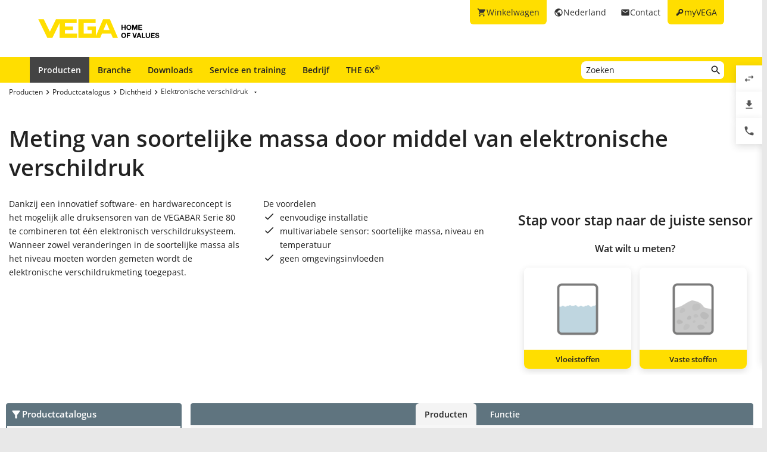

--- FILE ---
content_type: text/html; charset=utf-8
request_url: https://www.vega.com/nl-nl/producten/product-catalog/dichtheid/elektronische-verschildruk
body_size: 10413
content:



    <!DOCTYPE html>
    <html lang="nl-nl">


<head>
    
    <link rel="dns-prefetch" href="//cdn.vega.com">
    <link rel="preload" href="/fonts/material-icons/material-icons-round.woff2" as="font" type="font/woff2" />
    <link rel="preload" href="/fonts/open-sans/open-sans-v20-latin-ext_latin_cyrillic-300.woff2" as="font" type="font/woff2">
    <link rel="preload" href="/fonts/open-sans/open-sans-v20-latin-ext_latin_cyrillic-regular.woff2" as="font" type="font/woff2">
    <link rel="preload" href="/fonts/open-sans/open-sans-v20-latin-ext_latin_cyrillic-600.woff2" as="font" type="font/woff2">
    <link rel="preload" href="/fonts/open-sans/open-sans-v27-latin-ext_latin_cyrillic-800.woff2" as="font" type="font/woff2">



    <title>Meting van soortelijke massa door middel van elektronische verschildruk - VEGA</title>
<meta content="app-id=510625851" name="apple-itunes-app" />
<meta name="keywords" content="Soortelijkemassameting, meting soortelijke massa, verschildruk soortelijke massa, wijziging soortelijke massa, elektronische verschildrukmeting, elektronische verschildruk, elektronisch verschildruksysteem, verschildruksysteem" />
<meta name="description" content="Wanneer zowel veranderingen in de soortelijke massa als het niveau moeten worden gemeten wordt de elektronische verschildrukmeting toegepast." />
<meta name="robots" content="index, follow" />
<meta property="og:site_name" content="VEGA" />
<meta property="og:title" content="Meting van soortelijke massa door middel van elektronische verschildruk" />
<meta property="og:description" content="Wanneer zowel veranderingen in de soortelijke massa als het niveau moeten worden gemeten wordt de elektronische verschildrukmeting toegepast." />
<meta content="max-snippet:-1, max-image-preview:large, max-video-preview:-1" name="robots">
<meta charset="utf-8" />
<meta content="width=device-width, initial-scale=1, user-scalable=no" name="viewport" />
<meta content="IE=edge" http-equiv="x-ua-compatible" />
<meta content="VEGA Grieshaber KG" name="author" />
<meta content="VEGA Grieshaber KG" name="publisher" />
<meta content="global" name="distribution" />
<meta content="industry" name="page-topic" />
<meta content="7 days" name="revisit-after" />
<meta content="nl-nl" name="language" />
<meta http-equiv="content-language" content="nl-nl" />
<meta name="theme-color" content="#ffde00" />

        <meta name="baidu-site-verification" content="code-7ivuWmnMEv" />




    <link href="/sitesearch.xml" rel="search" title="VEGA" type="application/opensearchdescription+xml" />
    <link href="/img/favicon.ico" rel="shortcut icon" type="image/x-icon" />

        <link rel="canonical" href="https://www.vega.com/nl-nl/producten/product-catalog/dichtheid/elektronische-verschildruk">
    <link rel="alternate" hreflang="nl-be" href="https://www.vega.com/nl-be/producten/product-catalog/dichtheid/elektronische-verschildruk">
    <link rel="alternate" hreflang="fr-be" href="https://www.vega.com/fr-be/produits/catalogue-produits/densite/pression-differentielle-electronique">
    <link rel="alternate" hreflang="de-be" href="https://www.vega.com/de-be/produkte/produktkatalog/dichte/elektronischer-differenzdruck">
    <link rel="alternate" hreflang="de-ch" href="https://www.vega.com/de-ch/produkte/produktkatalog/dichte/elektronischer-differenzdruck">
    <link rel="alternate" hreflang="fr-ch" href="https://www.vega.com/fr-ch/produits/catalogue-produits/densite/pression-differentielle-electronique">
    <link rel="alternate" hreflang="it-ch" href="https://www.vega.com/it-ch/prodotti/catalogo-prodotti/densita/pressione-differenziale-elettronica">
    <link rel="alternate" hreflang="de-de" href="https://www.vega.com/de-de/produkte/produktkatalog/dichte/elektronischer-differenzdruck">
    <link rel="alternate" hreflang="de-at" href="https://www.vega.com/de-at/produkte/produktkatalog/dichte/elektronischer-differenzdruck">
    <link rel="alternate" hreflang="es-es" href="https://www.vega.com/es-es/productos/catalogo-de-productos/densidad/presion-diferencial-electronica">
    <link rel="alternate" hreflang="fr-fr" href="https://www.vega.com/fr-fr/produits/catalogue-produits/densite/pression-differentielle-electronique">
    <link rel="alternate" hreflang="en-au" href="https://www.vega.com/en-au/products/product-catalog/density/electronic-differential-pressure">
    <link rel="alternate" hreflang="en-ae" href="https://www.vega.com/en-ae/products/product-catalog/density/electronic-differential-pressure">
    <link rel="alternate" hreflang="fr-ae" href="https://www.vega.com/fr-ae/produits/catalogue-produits/densite/pression-differentielle-electronique">
    <link rel="alternate" hreflang="en-gb" href="https://www.vega.com/en-uk/products/product-catalog/density/electronic-differential-pressure">
    <link rel="alternate" hreflang="en-in" href="https://www.vega.com/en-in/products/product-catalog/density/electronic-differential-pressure">
    <link rel="alternate" hreflang="it-it" href="https://www.vega.com/it-it/prodotti/catalogo-prodotti/densita/pressione-differenziale-elettronica">
    <link rel="alternate" hreflang="nl-nl" href="https://www.vega.com/nl-nl/producten/product-catalog/dichtheid/elektronische-verschildruk">
    <link rel="alternate" hreflang="en-no" href="https://www.vega.com/en-no/products/product-catalog/density/electronic-differential-pressure">
    <link rel="alternate" hreflang="en-sg" href="https://www.vega.com/en-sg/products/product-catalog/density/electronic-differential-pressure">
    <link rel="alternate" hreflang="en-th" href="https://www.vega.com/en-th/products/product-catalog/density/electronic-differential-pressure">
    <link rel="alternate" hreflang="tr-tr" href="https://www.vega.com/tr-tr/urunler/urun-kataloglari/yogunluk/elektronik-fark-basinc,">
    <link rel="alternate" hreflang="en-us" href="https://www.vega.com/en-us/products/product-catalog/density/electronic-differential-pressure">
    <link rel="alternate" hreflang="es-us" href="https://www.vega.com/es-us/productos/catalogo-de-productos/densidad/presion-diferencial-electronica">
    <link rel="alternate" hreflang="en-ca" href="https://www.vega.com/en-ca/products/product-catalog/density/electronic-differential-pressure">
    <link rel="alternate" hreflang="fr-ca" href="https://www.vega.com/fr-ca/produits/catalogue-produits/densite/pression-differentielle-electronique">
    <link rel="alternate" hreflang="en-za" href="https://www.vega.com/en-za/products/product-catalog/density/electronic-differential-pressure">
    <link rel="alternate" hreflang="en-br" href="https://www.vega.com/en-br/products/product-catalog/density/electronic-differential-pressure">
    <link rel="alternate" hreflang="es-mx" href="https://www.vega.com/es-mx/productos/catalogo-de-productos/densidad/presion-diferencial-electronica">
    <link rel="alternate" hreflang="pt-br" href="https://www.vega.com/pt-br/produtos/catalogo-de-produtos/densidade/pressao-diferencial-eletronica">
    <link rel="alternate" hreflang="pl-pl" href="https://www.vega.com/pl-pl/produkty/katalog-produktow/gestosc/elektroniczny-pomiar-roznicy-cisnien">
    <link rel="alternate" hreflang="en-dk" href="https://www.vega.com/en-dk/products/product-catalog/density/electronic-differential-pressure">
    <link rel="alternate" hreflang="en-se" href="https://www.vega.com/en-se/products/product-catalog/density/electronic-differential-pressure">
    <link rel="alternate" hreflang="en" href="https://www.vega.com/en/products/product-catalog/density/electronic-differential-pressure">
    <link rel="alternate" hreflang="ru" href="https://www.vega.com/ru/products/product-catalog/density/electronic-differential-pressure">


    <link href="/styles/Vega.Foundation.Vendor.css?t=639052644008760637" rel="stylesheet" />
<link href="/styles/Vega.Project.Application.css?t=639052644008760637" rel="stylesheet" />
<link href="/styles/Vega.Project.MyVega.css?t=639052644008760637" rel="stylesheet" />


    <!--[if lt IE 9]>
    <link href="/assets/vendor_support/iecss/iefix.css" rel="stylesheet" type="text/css" />
    <script src="/assets/vendor_support/es5-sham/es5-shim.min.js"></script>
    <script src="/assets/vendor_support/es5-sham/es5-sham.min.js"></script>
    <script src="/assets/vendor_support/html5/html5shiv.js"></script>
    <script src="/assets/vendor_support/html5/html5shiv-printshiv.js"></script>
    <script src="/assets/vendor_support/respond/respond.min.js"></script>
    <style>
        .container
        {
            max-width: 1280px;
            width: 100%;
        }
    </style>
<![endif]-->

    

    

    
    <script>
        var sliderSettings = {};
    </script>

    <!--FORMS STYLES AND SCRIPTS-->
    
    
    <!--FORMS STYLES AND SCRIPTS END-->
</head>
<body class="">
    






<!--[if lt IE 10]>
    <div class="old-browser-info">You are using an <strong>outdated</strong> browser. Please <a href="http://browsehappy.com/">upgrade your browser</a> to improve your experience.</div>
<![endif]-->


<input type="checkbox" id="myvega_login_overlay_checkbox" class="dialog-2024-checkbox" />
<div class="myvega-login-popup dialog-2024-container">
    <div class="dialog-2024" id="login_container"></div>
</div>


<!--TODO Server Name-->
<div class="container">
    
    <div class="" id="main-container">
        <div class="header">
            <div id="meta-nav">
        <label for="myvega_login_overlay_checkbox" class="meta-item login trackable"
             content="#login-container"
             data-language="nl-NL"
             data-tracking-event="navigation_click"
             data-tracking-context="Meta navigation"
             data-tracking-label="myVEGA"
             data-tracking-destination="#myVEGA">
            <span class="material-icons">key</span>
            <span class="hidden-xs">myVEGA</span>
        </label>

    <a href="/nl-nl/contact"
       class="meta-item contact trackable"
       data-tracking-event="navigation_click"
       data-tracking-context="Meta navigation"
       data-tracking-label="Contact">
        <span class="material-icons">email</span>
        <span class="hidden-xs">Contact</span>
    </a>

    <asp:Panel runat="server"
               ID="CountryContainer"
               class="country-container trackable"
               data-tracking-event="navigation_click"
               data-tracking-context="Meta navigation"
               data-tracking-label="Language selector"
               data-tracking-destination="#language-selector">
            <span id="country-selection" class="meta-item country">
                <span class="material-icons">public</span>
                <span class="hidden-xs active-country-name">Nederland </span>
            </span>
    </asp:Panel>

        <a href="/nl-nl/shopping-cart"
           class="meta-item shopping-cart trackable"
           data-tracking-event="navigation_click"
           data-tracking-context="Meta navigation"
           data-tracking-label="Shopping Cart">
            <span class="material-icons">shopping_cart</span>
            <span class="hidden-xs">Winkelwagen</span>
            <span class="cart-item-count-wrapper">
                <span id="shopping-cart-item-count">0</span>
            </span>
        </a>
        <div id="confirm-cart-merge-overlay" class="vega-overlay">
            <div class="overlay-inner">
                <div class="overlay-title">Selecteer winkelwagen</div>

                <div class="overlay-content">
                    <p>Er bevinden zich al producten in de winkelwagen van uw gebruikersaccount. Welke winkelwagen wilt u bewaren?</p>
                </div>
                <div class="overlay-buttons text-center">
                    <button type="button" class="btn-2024" id="cart-merge-use-guest-cart">Winkelwagen voor gasten</button> <button type="button" class="btn-2024" id="cart-merge-use-account-cart">Bestaande winkelwagen</button>
                    <div class="clearfix"></div>
                </div>
            </div>
        </div>
</div>


            <div itemscope itemtype="https://schema.org/Corporation">
    <a href="/nl-nl/" itemprop="url"> 
        <img alt="logo" class="logo" itemprop="logo" src="/img/logo/logo-with-claim.svg" />
    </a>
</div>


            


<nav id="n1">
    <div class="mobile-navigation-toggle visible-xs">
        <div class="animated-toggle">
            <div class="animate-toggle-lines"></div>
        </div>
    </div>
    <ul class="main-nav">
                <li class="main-nav-item">

                    <a href="/nl-nl/producten"
                       data-tracking-event="navigation_click"
                       data-tracking-context="Main navigation"
                       data-tracking-label="Produkte"
                       class="trackable main-nav-item-link  active">
                        Producten
                    </a>


                </li>
                <li class="main-nav-item">

                    <a href="/nl-nl/branche"
                       data-tracking-event="navigation_click"
                       data-tracking-context="Main navigation"
                       data-tracking-label="Industries-FR"
                       class="trackable main-nav-item-link ">
                        Branche
                    </a>


                </li>
                <li class="main-nav-item">

                    <a href="/nl-nl/downloads"
                       data-tracking-event="navigation_click"
                       data-tracking-context="Main navigation"
                       data-tracking-label="Downloads"
                       class="trackable main-nav-item-link ">
                        Downloads
                    </a>


                </li>
                <li class="main-nav-item">

                    <a href="/nl-nl/service-en-training"
                       data-tracking-event="navigation_click"
                       data-tracking-context="Main navigation"
                       data-tracking-label="Service-and-Training"
                       class="trackable main-nav-item-link ">
                        Service en training
                    </a>


                </li>
                <li class="main-nav-item">

                    <a href="/nl-nl/bedrijf"
                       data-tracking-event="navigation_click"
                       data-tracking-context="Main navigation"
                       data-tracking-label="Company"
                       class="trackable main-nav-item-link  subnavigation-disabled">
                        Bedrijf
                    </a>


                        <ul class="subnav">
                                <li>
                                    <a href="/nl-nl/bedrijf/over-vega"
                                       data-tracking-event="navigation_click"
                                       data-tracking-context="Main navigation"
                                       data-tracking-label="Company-new"
                                       class="trackable ">
                                        Over VEGA
                                    </a>

                                </li>
                                <li>
                                    <a href="/nl-nl/bedrijf/vega-wereldwijd"
                                       data-tracking-event="navigation_click"
                                       data-tracking-context="Main navigation"
                                       data-tracking-label="VEGA worldwide"
                                       class="trackable ">
                                        VEGA wereldwijd
                                    </a>

                                </li>
                                <li>
                                    <a href="/nl-nl/bedrijf/vega-nederland"
                                       data-tracking-event="navigation_click"
                                       data-tracking-context="Main navigation"
                                       data-tracking-label="NL-Company-VEGA-Nederland"
                                       class="trackable ">
                                        VEGA Nederland
                                    </a>

                                </li>
                                <li>
                                    <a href="/nl-nl/bedrijf/werkenbijvega"
                                       data-tracking-event="navigation_click"
                                       data-tracking-context="Main navigation"
                                       data-tracking-label="Werken bij VEGA"
                                       class="trackable ">
                                        Werken bij VEGA
                                    </a>

                                </li>
                                <li>
                                    <a href="/nl-nl/bedrijf/blog"
                                       data-tracking-event="navigation_click"
                                       data-tracking-context="Main navigation"
                                       data-tracking-label="Blog"
                                       class="trackable ">
                                        Blog
                                    </a>

                                </li>
                                <li>
                                    <a href="/nl-nl/bedrijf/nieuws-en-evenementen"
                                       data-tracking-event="navigation_click"
                                       data-tracking-context="Main navigation"
                                       data-tracking-label="News und Events"
                                       class="trackable ">
                                        Nieuws en evenementen
                                    </a>

                                </li>
                                <li>
                                    <a href="/nl-nl/bedrijf/pers"
                                       data-tracking-event="navigation_click"
                                       data-tracking-context="Main navigation"
                                       data-tracking-label="Press Center"
                                       class="trackable ">
                                        Pers
                                    </a>

                                </li>
                                <li>
                                    <a href="/nl-nl/bedrijf/juridische-kennisgeving"
                                       data-tracking-event="navigation_click"
                                       data-tracking-context="Main navigation"
                                       data-tracking-label="Legal-Notice"
                                       class="trackable ">
                                        Juridische kennisgeving
                                    </a>

                                </li>
                        </ul>
                </li>
                <li class="main-nav-item">

                    <a href="/nl-nl/radar"
                       data-tracking-event="navigation_click"
                       data-tracking-context="Main navigation"
                       data-tracking-label="Radar"
                       class="trackable main-nav-item-link ">
                        THE 6X<sup>&reg;</sup>
                    </a>


                </li>
    </ul>
        <div id="main-search" data-downloads-link="/nl-nl/downloads">
            <a class="search-btn fulltextsearch-clickable" href="#"></a>
            <input type="text"
                   class="search data-hj-allow"
                   placeholder="Zoeken"
                   data-function="fulltextsearch"
                   data-search-base-url="/nl-nl/search" />
            <div class="search-hint" data-nosnippet>
                <div>
                    <p class="text-bold">Mogelijke zoekbegrippen</p>
                    <table>
                        <tbody>
                        <tr>
                            <td>Productnaam</td>
                            <td>VEGAPULS 6X</td>
                        </tr>
                        <tr>
                            <td>Serienummer</td>
                            <td>31979683</td>
                        </tr>
                        <tr>
                            <td>eID</td>
                            <td>DE27963843</td>
                        </tr>
                        <tr>
                            <td>Ordercode</td>
                            <td>PS6X - 222 BQP</td>
                        </tr>
                        <tr>
                            <td>Model code</td>
                            <td>PS31.XXWXNNQHB</td>
                        </tr>
                        </tbody>
                    </table>
                </div>
            </div>
        </div>
    <div class="clearfix"></div>
</nav>

        </div>

        <div class="page-content-wrapper">
            

<ul class="breadcrumb hidden-xs" itemscope itemtype="https://schema.org/BreadcrumbList">
        <li itemprop="itemListElement" itemscope itemtype="https://schema.org/ListItem">
            <meta itemprop="position" content="1" />
                <a class="breadcrumb-link" href="/nl-nl/producten" itemscope itemtype="https://schema.org/WebPage" itemprop="item" itemid="/nl-nl/producten" target="_self"><span itemprop='name'>Producten</span></a>
        </li>
        <li itemprop="itemListElement" itemscope itemtype="https://schema.org/ListItem">
            <meta itemprop="position" content="2" />
                <a class="breadcrumb-link" href="/nl-nl/producten/product-catalog" itemscope itemtype="https://schema.org/WebPage" itemprop="item" itemid="/nl-nl/producten/product-catalog" target="_self"><span itemprop='name'>Productcatalogus</span></a>
        </li>
        <li itemprop="itemListElement" itemscope itemtype="https://schema.org/ListItem">
            <meta itemprop="position" content="3" />
                <a class="breadcrumb-link" href="/nl-nl/producten/product-catalog/dichtheid" itemscope itemtype="https://schema.org/WebPage" itemprop="item" itemid="/nl-nl/producten/product-catalog/dichtheid" target="_self"><span itemprop='name'>Dichtheid</span></a>
        </li>
        <li itemprop="itemListElement" itemscope itemtype="https://schema.org/ListItem">
            <meta itemprop="position" content="4" />
                    <a></a>
                    <div class="dropdown-container" data-url="/api/sitecore/Navigation/BreadcrumbDropdown?id=b7bc160d-467a-4816-b5d1-6ecb8d819202">
                        <button type="button" class="btn btn-default dropdown-toggle breadCrumbDropDownButton" data-toggle="dropdown">
                            <a class="breadcrumb-link" href="/nl-nl/producten/product-catalog/dichtheid/elektronische-verschildruk" target="_self"><span itemprop='name'>Elektronische verschildruk</span></a>
                            <span class="material-icons drop-down"></span>
                        </button>
                        <ul class="dropdown-menu breadCrumbDropDownContent" role="menu" aria-labelledby="breadCrumbDropDownButton">
                            <li><span class="material-icons material-icon-refresh">refresh</span></li>
                        </ul>
                    </div>
        </li>
</ul>


<script>
    var overviewFilter = {"TaskId":121299,"TaskValue":121913,"PrincipleId":121296,"PrincipleValue":366954,"MediumFilter":{"Selections":[{"ParentId":0,"Id":121305,"Description":"Vloeistoffen","VisibilityFilter":[],"FilterType":0},{"ParentId":0,"Id":121306,"Description":"Vaste stoffen","VisibilityFilter":[{"Id":121299,"InvalidValues":[121301,121912]}],"FilterType":0}],"ParentId":121281,"CharacteristicCode":"medium","Id":121304,"Description":"Medium","VisibilityFilter":[],"FilterType":1}};
</script>

<div id="product-catalog-app">
    <div class="product-catalog-container">
        <h1>Meting van soortelijke massa door middel van elektronische verschildruk</h1>
            <div class="product-catalog-intro-text">
                <div class="row">
                    <div class="col-xs-12 col-sm-6 col-lg-4">
                        <div class="teaser-text">Dankzij een innovatief software- en hardwareconcept is het mogelijk alle druksensoren van de VEGABAR Serie 80 te combineren tot één elektronisch verschildruksysteem. Wanneer zowel veranderingen in de soortelijke massa als het niveau moeten worden gemeten wordt de elektronische verschildrukmeting toegepast.</div>
                    </div>
                    <div class="col-xs-12 col-sm-6 col-lg-4">
                        <div class="teaser-text">De voordelen<br />
<ul>
    <li>eenvoudige installatie</li>
    <li>multivariabele sensor: soortelijke massa, niveau en temperatuur</li>
    <li>geen omgevingsinvloeden</li>
</ul></div>
                    </div>
                    <div class="col-xs-12 col-lg-4" ng-controller="productFilterLinksController" ng-init="productLink = '/nl-nl/producten'" ng-cloak>
                        <div class="product-overview-filter-buttons" ng-if="overviewFilter">
                            <h3>Stap voor stap naar de juiste sensor</h3>
                            <h4>Wat wilt u meten?</h4>

                            <div class="top-filters-container">
                                <div class="filter-center-helper" ng-style="{'width':overviewFilter.MediumFilter.Selections.length*194 + 'px' }">
                                    <div class="top-filter" ng-repeat="selection in overviewFilter.MediumFilter.Selections" ng-click="setFilter(overviewFilter.MediumFilter, selection)">
                                        <div class="filter-image filter-{{selection.Id}}"></div>
                                        <span class="button filter-toggle">{{selection.Description}}</span>
                                    </div>
                                    <div class="clearfix"></div>
                                </div>
                            </div>
                        </div>
                    </div>
                </div>
            </div>
        <br />

        <div>
            <div class="row">
                <div class="col-xs-12 col-sm-4 col-lg-3 no-padding-left">
                    <div class="product-filter-group product-catalog">
    <div class="title">Productcatalogus </div>
    <div class="product-filter-group-content">
            <div class="product-filter">
                <a class="main-item " href="/nl-nl/producten/product-catalog/continue-niveaumeting">Continue niveaumeting</a>
            </div>
            <div class="product-filter">
                <a class="main-item " href="/nl-nl/producten/product-catalog/niveaudetectie">Niveaudetectie</a>
            </div>
            <div class="product-filter">
                <a class="main-item " href="/nl-nl/producten/product-catalog/druk">Druk</a>
            </div>
            <div class="product-filter">
                <a class="main-item " href="/nl-nl/producten/product-catalog/interface">Interface</a>
            </div>
            <div class="product-filter">
                <a class="main-item  active" href="/nl-nl/producten/product-catalog/dichtheid">Dichtheid</a>
                    <div class="sub-items">
                            <a class="sub-item " href="/nl-nl/producten/product-catalog/dichtheid/verschildruk">Verschildruk</a>
                            <a class="sub-item  active" href="/nl-nl/producten/product-catalog/dichtheid/elektronische-verschildruk">Elektronische verschildruk</a>
                            <a class="sub-item " href="/nl-nl/producten/product-catalog/dichtheid/radiometrie">Radiometrie</a>
                    </div>
            </div>
            <div class="product-filter">
                <a class="main-item " href="/nl-nl/producten/product-catalog/debiet">Debiet</a>
            </div>
            <div class="product-filter">
                <a class="main-item " href="/nl-nl/producten/product-catalog/signaalverwerkingseenheid">Signaalverwerkingseenheid</a>
            </div>
            <div class="product-filter">
                <a class="main-item " href="/nl-nl/producten/product-catalog/accessoires-en-onderdelen">Accessoires en onderdelen</a>
            </div>
    </div>
</div>

                </div>
                <div class="col-xs-12 col-sm-8 col-lg-9 no-padding-left">
                        <div ng-controller="tabsController" class="tab-container" ng-init="activeTabId = 'products'">
            <div class="page-tabs">
                    <div class="tab" ng-click="setActiveTab('products')" ng-class="{'active': activeTabId === 'products'}">Producten</div>
                    <div class="tab" ng-click="setActiveTab('popup-content')" ng-class="{'active': activeTabId === 'popup-content'}">Functie</div>
            </div>
        <div class="tab-contents">
                <div class="tab-content article-sections grey-background" ng-class="{'active':activeTabId === 'products'}">
                    <div class="row product-overview-products flex-tile-contailer">
        <div class="col-xs-12 col-sm-6 col-lg-4 flex-tile">
            <div class="white-block product-tile-clickable" data-url="/nl-nl/producten/product-catalog/dichtheid/elektronische-verschildruk/vegabar-81">
                    <a href="/nl-nl/producten/product-lines" class="specialty pro">PRO</a>
                <div class="row">
                        <div class="col-xs-4 text-center">
                            <img src="/-/media/images/products/sensors/f-br81-pressure-transmitter-with-chemical-seal-vegabar81-flange.png?mh=140&amp;hash=FD3089820F42A9A0EEA94A3370AEB804" alt="VEGABAR 81"/>
                        </div>
                    <div class="col-xs-8 no-padding-left">
                        <h4>VEGABAR 81</h4>
                        <p class="teaser-text">Met chemical seal, voor hoge temperaturen</p>

                                    <div class="price-on-request myvega-content-login">Prijzen met registratie</div>
                        <a href="/nl-nl/producten/product-catalog/dichtheid/elektronische-verschildruk/vegabar-81" target="_self" title="VEGABAR 81 Druksensor">Productdetails </a>
                    </div>
                </div>
            </div>
        </div>
        <div class="col-xs-12 col-sm-6 col-lg-4 flex-tile">
            <div class="white-block product-tile-clickable" data-url="/nl-nl/producten/product-catalog/dichtheid/elektronische-verschildruk/vegabar-82">
                    <a href="/nl-nl/producten/product-lines" class="specialty pro">PRO</a>
                <div class="row">
                        <div class="col-xs-4 text-center">
                            <img src="/-/media/images/products/sensors/f-br82-pressure-sensor-with-ceramic-measuring-cell-vegabar82-flange.png?mh=140&amp;hash=4E0DB82265FED840ABF02FD08728AEC5" alt="VEGABAR 82"/>
                        </div>
                    <div class="col-xs-8 no-padding-left">
                        <h4>VEGABAR 82</h4>
                        <p class="teaser-text">De allrounder met keramische meetcel</p>

                                    <div class="price-on-request myvega-content-login">Prijzen met registratie</div>
                        <a href="/nl-nl/producten/product-catalog/dichtheid/elektronische-verschildruk/vegabar-82" target="_self" title="VEGABAR 82 Druksensor">Productdetails </a>
                    </div>
                </div>
            </div>
        </div>
        <div class="col-xs-12 col-sm-6 col-lg-4 flex-tile">
            <div class="white-block product-tile-clickable" data-url="/nl-nl/producten/product-catalog/dichtheid/elektronische-verschildruk/vegabar-83">
                    <a href="/nl-nl/producten/product-lines" class="specialty pro">PRO</a>
                <div class="row">
                        <div class="col-xs-4 text-center">
                            <img src="/-/media/images/products/sensors/f-br83-pressure-sensor-with-metallic-measuring-cell-vegabar83-flange.png?mh=140&amp;hash=907471540763AD72CC7ED318A4D4BB95" alt="VEGABAR 83"/>
                        </div>
                    <div class="col-xs-8 no-padding-left">
                        <h4>VEGABAR 83</h4>
                        <p class="teaser-text">Met metallische meetcel, voor hoge drukken</p>

                                    <div class="price-on-request myvega-content-login">Prijzen met registratie</div>
                        <a href="/nl-nl/producten/product-catalog/dichtheid/elektronische-verschildruk/vegabar-83" target="_self" title="VEGABAR 83 Druksensor">Productdetails </a>
                    </div>
                </div>
            </div>
        </div>
        <div class="col-xs-12 col-sm-6 col-lg-4 flex-tile">
            <div class="white-block product-tile-clickable" data-url="/nl-nl/producten/product-catalog/dichtheid/elektronische-verschildruk/vegabar-86">
                    <a href="/nl-nl/producten/product-lines" class="specialty pro">PRO</a>
                <div class="row">
                        <div class="col-xs-4 text-center">
                            <img src="/-/media/images/products/sensors/f-br86-submersible-pressure-transmitter-vegabar86-cable-thread.png?mh=140&amp;hash=5237967C180750AF37D6250B81E56A03" alt="VEGABAR 86"/>
                        </div>
                    <div class="col-xs-8 no-padding-left">
                        <h4>VEGABAR 86</h4>
                        <p class="teaser-text">Met keramische meetcel</p>

                                    <div class="price-on-request myvega-content-login">Prijzen met registratie</div>
                        <a href="/nl-nl/producten/product-catalog/dichtheid/elektronische-verschildruk/vegabar-86" target="_self" title="VEGABAR 86 Ophangdruksensor">Productdetails </a>
                    </div>
                </div>
            </div>
        </div>
        <div class="col-xs-12 col-sm-6 col-lg-4 flex-tile">
            <div class="white-block product-tile-clickable" data-url="/nl-nl/producten/product-catalog/dichtheid/elektronische-verschildruk/vegabar-87">
                    <a href="/nl-nl/producten/product-lines" class="specialty pro">PRO</a>
                <div class="row">
                        <div class="col-xs-4 text-center">
                            <img src="/-/media/images/products/sensors/f-br87-submersible-pressure-transmitter-vegabar87-cable-thread.png?mh=140&amp;hash=79DBA09BA39F00C2FF2E24AD13216D72" alt="VEGABAR 87"/>
                        </div>
                    <div class="col-xs-8 no-padding-left">
                        <h4>VEGABAR 87</h4>
                        <p class="teaser-text">Met metalen meetcel</p>

                                    <div class="price-on-request myvega-content-login">Prijzen met registratie</div>
                        <a href="/nl-nl/producten/product-catalog/dichtheid/elektronische-verschildruk/vegabar-87" target="_self" title="VEGABAR 87 Ophangdruksensor">Productdetails </a>
                    </div>
                </div>
            </div>
        </div>
</div>

                    <div class="clearfix"></div>
                </div>
                <div class="tab-content article-sections grey-background" ng-class="{'active':activeTabId === 'popup-content'}">
                    

<div>
    <div class="popup-content-navigation">
            <span class="popup-content-navigation-item active" data-id="liquids">Vloeistoffen</span>
    </div>

        <div class="popup-content liquids active"><table width="100%" border="0" cellspacing="0" cellpadding="0" style="font-size: 12.5px">
  <tr>
    <td width="33%" valign="top"><h4>Functie</h4>
      <p>Bij de elektronische drukverschilmeting worden twee sensoren uit de VEGABAR-serie gecombineerd.
Het elektronische drukverschil wordt gebruikt voor drukverschilmetingen bij filters en pompen, niveaumetingen in tanks onder druk, debiet-, dichtheids- en interfacemetingen.</p>
     <h4>Model</h4><p>Twee willekeurige sensoren van de VEGABAR Serie 80 kunnen worden gecombineerd.
Via de signaalleiding wordt het drukverschil afgegeven.</p>
  </td>
    <td width="33%" valign="top" align="center">
      <p style="text-align: center;"><img alt="" height="340" width="249" src="/-/media/images/application-graphics/measuring-principle/vegabar-differential-pressure-measurement-density.png?rev=5cbd33fd4101483f8c267f59e3456608&amp;hash=F6B7E589EEBB7CD77870B4FCF1513742" /></p>
    </td>
    <td width="33%" valign="top">
      <h4>Montage</h4>
      <p>Voor de soortelijke massa meting is een vast gedefinieerde hoogte of een meting op twee plaatsen van de vloeistofkolom noodzakelijk.
Er wordt gebruik gemaakt van twee eerst onafhankelijke sensoren Schroefdraad of flensaansluitingen maken inbouw mogelijk in een verscheidenheid aan procesaansluitingen op tanks en buizen.</p>
      <h4>Aansluiting</h4>
      <p>De sensoren worden via een afgeschermde vieraderige kabel met elkaar verbonden. De meetwaarde van de slave-sensor wordt ingelezen en verrekend. De voeding en parametrering vinden plaats via de master-sensor</p>
      <h4>Inbedrijfname</h4>
      <p>Zodra door middel van een bedieningstool de toepassing 'elektronisch drukverschil' is geselecteerd, wordt het drukverschil als waarde uitgevoerd.</p>
    </td>
  </tr>
</table>
</div>
</div>

                    <div class="clearfix"></div>
                </div>
        </div>
    </div>

                </div>
            </div>
        </div>
    </div>
</div>


<br />
<br />

<div class="clearfix"></div>

        </div>
    </div>

    



<footer id="footer" class="footer">
    <section class="footer-section footer-section-logo">
        <a class="footer-logo" href="/nl-nl/" title="Terug naar de startpagina">
            <img src="/img/logo/logo-with-claim.svg" width="205" height="33" loading="lazy" decoding="async" alt="VEGA - Home of Values Logo" />
        </a>
    </section>
    <section class="footer-section footer-section-links ">

            <div class="footer-section-content footer-section-content-foldout">
                <input type="checkbox" id="footer-item-13f7c48e-23bd-4cfb-bedd-80f5d5f481a6" />
                <label for="footer-item-13f7c48e-23bd-4cfb-bedd-80f5d5f481a6">
                    Producten
                </label>

                <ul class="list-footer">
                        <li>
                            <a href="/nl-nl/producten" data-tracking-event="navigation_click" data-tracking-context="Footer navigation" data-tracking-label="Productcatalogus">Productcatalogus</a>
                        </li>
                        <li>
                            <a href="/nl-nl/producten/product-catalog/continue-niveaumeting" data-tracking-event="navigation_click" data-tracking-context="Footer navigation" data-tracking-label="Niveaumeting">Niveaumeting</a>
                        </li>
                        <li>
                            <a href="/nl-nl/producten/product-catalog/niveaudetectie" data-tracking-event="navigation_click" data-tracking-context="Footer navigation" data-tracking-label="Niveaudetectie">Niveaudetectie</a>
                        </li>
                        <li>
                            <a href="/nl-nl/producten/product-catalog/druk" data-tracking-event="navigation_click" data-tracking-context="Footer navigation" data-tracking-label="Druk">Druk</a>
                        </li>
                        <li>
                            <a href="/nl-nl/digitale-dienstverlening" data-tracking-event="navigation_click" data-tracking-context="Footer navigation" data-tracking-label="Digitale dienstverlening">Digitale dienstverlening</a>
                        </li>
                </ul>
            </div>
            <div class="footer-section-content footer-section-content-foldout">
                <input type="checkbox" id="footer-item-b532b30f-be4e-464b-b1f4-9085b5fcd27c" />
                <label for="footer-item-b532b30f-be4e-464b-b1f4-9085b5fcd27c">
                    Tools
                </label>

                <ul class="list-footer">
                        <li>
                            <a href="/nl-nl/myvega" data-tracking-event="navigation_click" data-tracking-context="Footer navigation" data-tracking-label="myVEGA">myVEGA</a>
                        </li>
                        <li>
                            <a href="/nl-nl/downloads" data-tracking-event="navigation_click" data-tracking-context="Footer navigation" data-tracking-label="Downloads">Downloads</a>
                        </li>
                        <li>
                            <a href="/nl-nl/producten/serienummer-zoeken" data-tracking-event="navigation_click" data-tracking-context="Footer navigation" data-tracking-label="Serienummer zoeken">Serienummer zoeken</a>
                        </li>
                        <li>
                            <a href="/nl-nl/producten/product-catalog/signaalverwerkingseenheid/software/dtm-collectie-en-pactwaretm" data-tracking-event="navigation_click" data-tracking-context="Footer navigation" data-tracking-label="DTM Collection/PACTware">DTM Collection/PACTware</a>
                        </li>
                        <li>
                            <a href="/nl-nl/search" data-tracking-event="navigation_click" data-tracking-context="Footer navigation" data-tracking-label="Zoeken">Zoeken</a>
                        </li>
                </ul>
            </div>
            <div class="footer-section-content footer-section-content-foldout">
                <input type="checkbox" id="footer-item-5a9ff5d0-83cd-4041-a553-ea7989ce7777" />
                <label for="footer-item-5a9ff5d0-83cd-4041-a553-ea7989ce7777">
                    Service
                </label>

                <ul class="list-footer">
                        <li>
                            <a href="/nl-nl/service-en-training/reparatie" data-tracking-event="navigation_click" data-tracking-context="Footer navigation" data-tracking-label="Reparatieformulier instrument">Reparatieformulier instrument</a>
                        </li>
                        <li>
                            <a href="/nl-nl/bedrijf/nieuws-en-evenementen/seminars" data-tracking-event="navigation_click" data-tracking-context="Footer navigation" data-tracking-label="Seminars">Seminars</a>
                        </li>
                        <li>
                            <a href="/nl-nl/service-en-training" data-tracking-event="navigation_click" data-tracking-context="Footer navigation" data-tracking-label="Service">Service</a>
                        </li>
                        <li>
                            <a href="/nl-nl/producten/bestendigheidslijst" data-tracking-event="navigation_click" data-tracking-context="Footer navigation" data-tracking-label="Bestendigheidslijst">Bestendigheidslijst</a>
                        </li>
                        <li>
                            <a href="/-/media/pdf-files/list_of_dielectric_constants_en.pdf?rev=19fca69c6769457c86403dfd8f37769d" data-tracking-event="navigation_click" data-tracking-context="Footer navigation" data-tracking-label="Lijst van di&#235;lektrische constanten">Lijst van di&#235;lektrische constanten</a>
                        </li>
                        <li>
                            <a href="https://cdn.vega.com/software/support/2025/TeamViewerQS.exe" data-tracking-event="navigation_click" data-tracking-context="Footer navigation" data-tracking-label="TeamViewer">TeamViewer</a>
                        </li>
                </ul>
            </div>
            <div class="footer-section-content footer-section-content-foldout">
                <input type="checkbox" id="footer-item-588e35d0-ca3f-46e9-95cc-fb12a1279911" />
                <label for="footer-item-588e35d0-ca3f-46e9-95cc-fb12a1279911">
                    Bedrijf
                </label>

                <ul class="list-footer">
                        <li>
                            <a href="" data-tracking-event="navigation_click" data-tracking-context="Footer navigation" data-tracking-label="Vacature">Vacature</a>
                        </li>
                        <li>
                            <a href="/nl-nl/bedrijf/over-vega" data-tracking-event="navigation_click" data-tracking-context="Footer navigation" data-tracking-label="Over VEGA">Over VEGA</a>
                        </li>
                        <li>
                            <a href="/nl-nl/contact" data-tracking-event="navigation_click" data-tracking-context="Footer navigation" data-tracking-label="Contact">Contact</a>
                        </li>
                        <li>
                            <a href="/nl-nl/bedrijf/nieuws-en-evenementen/nieuws" data-tracking-event="navigation_click" data-tracking-context="Footer navigation" data-tracking-label="Nieuws">Nieuws</a>
                        </li>
                        <li>
                            <a href="/nl-nl/bedrijf/pers" data-tracking-event="navigation_click" data-tracking-context="Footer navigation" data-tracking-label="Persberichten">Persberichten</a>
                        </li>
                        <li>
                            <a href="/nl-nl/bedrijf/blog" data-tracking-event="navigation_click" data-tracking-context="Footer navigation" data-tracking-label="Blog">Blog</a>
                        </li>
                </ul>
            </div>

        <div class="footer-section-content footer-section-content-address">
            

    <address>
        <span class="looks-h4">B.V. VEGA Meet- en Regeltechniek</span>
        <div class="address-content">
                <p>
                    Arnhemseweg-Zuid 213-2<br/>
                    3817 CG AMERSFOORT<br/>
                    Nederland
                </p>

        <p>
            <a href="tel:0031334502502" onclick=""  rel="nofollow">Tel.: +31 33 4502502</a><br />




<a href="mailto:info.nl@vega.com" onclick="track.generateLead(wellKnownContexts.mailLink);"  rel="nofollow"> info.nl@vega.com</a><br />



                <a href="https://www.vega.com" title="www.vega.com" target="_blank">www.vega.com</a>

        </p>

            

        </div>

    </address>
    <script type="application/ld+json">
        {
            "@context": "https://schema.org/",
            "@graph": [
                  
                    {
                        "@type": "WebPage",
                        "@id": "https://www.vega.com/nl-nl/404",
                        "url": "https://www.vega.com/nl-nl/404",
                        "name": "404",
                        "isPartOf": {
                            "@type": "WebSite",
                            "@id": "https://www.vega.com/nl-nl/#Website-NL"
                        },
                        "about": {
                          "@id": "https://www.vega.com/nl-nl/#Organization-NL"
                        }
                      },
                  
                {
                    "@type": "Organization",
                    "@id": "https://www.vega.com/nl-nl/#Organization-NL",
                    "url": "https://www.vega.com/nl-nl",
                    "legalName": "B.V. VEGA Meet- en Regeltechniek",
                    "name": "B.V. VEGA Meet- en Regeltechniek",
                    "image": "https://www.vega.com/img/logo/logo-with-claim.svg",
                    "logo": "https://www.vega.com/img/logo/logo-with-claim.svg",
                    "telephone": "+31 33 4502502",
                    "faxNumber": "",
                    "email": "info.nl@vega.com",
                    "address": {
                        "@type": "PostalAddress",
                        "streetAddress": "Arnhemseweg-Zuid 213-2",
                        "addressLocality": "AMERSFOORT",
                        "addressCountry": "Nederland",
                        "postalCode": "3817 CG"
                    },
                    "sameAs": [
                        "https://www.facebook.com/Vmax.VEGA",
                        "https://www.linkedin.com/company/vega-level-and-pressure/",
                        "https://de.wikipedia.org/wiki/VEGA_Grieshaber",
                        "https://www.youtube.com/channel/UCQFmxOH0WybO0Et2RRfHoPg"
                    ]
                }
                ]
            }
    </script>



        </div>

    </section>
    <section class="footer-section footer-section-legal">
        <div class="footer-legal-upper">
            <div class="footer-section-legal-links data-hj-suppress">
                <ul class="legal-links list-inline">
                    <li class="vega-copyright">© 2026 VEGA</li>
                                <li><a href="/nl-nl/bedrijf/juridische-kennisgeving" class="trackable" data-tracking-event="navigation_click" data-tracking-context="Footer navigation" data-tracking-label="Terms" >Algemene voorwaarden</a></li>
                                <li><a href="/nl-nl/bedrijf/juridische-kennisgeving/imprint" class="trackable" data-tracking-event="navigation_click" data-tracking-context="Footer navigation" data-tracking-label="Imprint" >Imprint</a></li>
                                <li><a href="/nl-nl/bedrijf/juridische-kennisgeving/privacyverklaring" class="trackable" data-tracking-event="navigation_click" data-tracking-context="Footer navigation" data-tracking-label="Privacy" >Bescherming persoonsgegevens</a></li>

                                            <li><a href="https://grieshaber.crefowhistle.de/en" target="_blank" rel="noopener noreferrer" >Klokkenluidersregeling</a></li>
                </ul>
            </div>
            <div class="footer-section-legal-social">
                <ul class="social-links list-inline">
                        <li><a target="_blank" href="https://www.linkedin.com/company/vega-nederland/" class="icon icon-linkedin"></a></li>
                                            <li><a target="_blank" href="https://www.youtube.com/VEGAGrieshaberKG" class="icon icon-youtube"></a></li>
                                    </ul>
            </div>
        </div>
            </section>


</footer>
<div id="social-overlay" class="vega-overlay">
    <div class="overlay-inner">
        <div class="overlay-content">
            <div class="social-overlay-content text-center" id="social-overlay-content-wechat">
                <img src="/img/social-overlay-qr-wechat.jpg" />
            </div>
            <div class="social-overlay-content text-center" id="social-overlay-content-wechat-video">
                <img src="/img/social-overlay-qr-wechat-video.jpg" />
            </div>
            <div class="social-overlay-content text-center" id="social-overlay-content-miniprogram">
                <img src="/img/social-overlay-qr-miniprogram.jpg" />
            </div>
            <div class="social-overlay-content text-center" id="social-overlay-content-tiktok">
                <img src="/img/social-overlay-qr-tiktok.jpg" />
            </div>
            <div class="text-center">
                <br />
                <span class="btn-2024" id="close-social-overlay">Sluiten</span>
            </div>
        </div>
    </div>
</div>


<!-- Cookie Settings -->


</div>

<div class="hidden-xs" id="sticky-menu">
    <div class="sticky-buttons">
        <div class="sticky-button comparison" data-content="products">
    <span class="sticky-tooltip">Productvergelijking</span>
    <span class="counter"></span>
    <span class="material-icons">swap_horiz</span>
</div>

        <div class="sticky-button documents" data-content="documents">
    <span class="sticky-tooltip">Downloads</span>
    <span class="counter"></span>
    <span class="material-icons">file_download</span>
</div>


<div class="sticky-button contacts" data-content="contacts">
    <span class="sticky-tooltip">Contactpersoon</span>
    <span class="counter"></span>
    <span class="material-icons">phone</span>
</div>

    </div>

    <div class="sticky-content">
        <div class="sticky-inner-content products">
    <div class="sticky-content-header">Productvergelijking</div>
    <div class="sticky-content-list-wrapper">
        <ul class="sticky-content-list">
            
        </ul>
        <div class="empty-content">
            <div class="no-comparison-placeholder nl-NL"></div>
            <p class="text-center text-bold">Geen producten om te vergelijken</p>
            <p class="text-center empty-content-description">Selecteer meerdere producten om deze met elkaar te vergelijken.</p>
        </div>
    </div>
    <div class="sticky-content-bottom">
        <a class="btn-2024" href="/nl-nl/producten/product-compare">Vergelijk producten</a>
    </div>
</div>

        <div class="sticky-inner-content documents">
    <div class="sticky-content-header">Downloads</div>
    <div class="sticky-content-list-wrapper">
        <ul class="sticky-content-list">
            
        </ul>
        <div class="empty-content">
            <p class="text-center" style="margin-top: 15px;"><img alt="" src="/img/layout/no-documents.png"/></p>
            <p class="text-center text-bold">Geen downloads gemarkeerd</p>
            <p class="text-center empty-content-description">
                Markeer meerdere downloads om deze gemakkelijk te laden als zip-bestand.
                <br/>
                <br/>
                <a href="/nl-nl/downloads">Naar het download centrum</a>
            </p>
        </div>
    </div>
    <div class="sticky-content-bottom">
        <a class="btn-2024 zip-download-button inactive" data-url="/api/sitecore/DownloadZip/Handler?language=nl-NL&amp;siteName=VegaWebsite_NL_NL" href="#">Download</a>
    </div>
</div>


<div class="sticky-inner-content contacts">
    <div class="sticky-content-header">Contactpersoon</div>
    <div class="sticky-content-list-wrapper" style="height: 457px; padding: 15px;">
            <div class="row">
        <div class="col-xs-12">
            <h3>Persoonlijk advies</h3>
        </div>
        <div class="col-lg-6">
            

    <address>
        <span class="looks-h4">B.V. VEGA Meet- en Regeltechniek</span>
        <div class="address-content">
                <p>
                    Arnhemseweg-Zuid 213-2<br/>
                    3817 CG AMERSFOORT<br/>
                    Nederland
                </p>

        <p>
            <a href="tel:0031334502502" onclick=""  rel="nofollow">Tel.: +31 33 4502502</a><br />




<a href="mailto:info.nl@vega.com" onclick="track.generateLead(wellKnownContexts.mailLink);"  rel="nofollow"> info.nl@vega.com</a><br />



                <a href="https://www.vega.com" title="www.vega.com" target="_blank">www.vega.com</a>

        </p>

            

        </div>

    </address>
    <script type="application/ld+json">
        {
            "@context": "https://schema.org/",
            "@graph": [
                  
                    {
                        "@type": "WebPage",
                        "@id": "https://www.vega.com/nl-nl/producten/product-catalog/dichtheid/elektronische-verschildruk",
                        "url": "https://www.vega.com/nl-nl/producten/product-catalog/dichtheid/elektronische-verschildruk",
                        "name": "Elektronische-verschildruk",
                        "isPartOf": {
                            "@type": "WebSite",
                            "@id": "https://www.vega.com/nl-nl/#Website-NL"
                        },
                        "about": {
                          "@id": "https://www.vega.com/nl-nl/#Organization-NL"
                        }
                      },
                  
                {
                    "@type": "Organization",
                    "@id": "https://www.vega.com/nl-nl/#Organization-NL",
                    "url": "https://www.vega.com/nl-nl",
                    "legalName": "B.V. VEGA Meet- en Regeltechniek",
                    "name": "B.V. VEGA Meet- en Regeltechniek",
                    "image": "https://www.vega.com/img/logo/logo-with-claim.svg",
                    "logo": "https://www.vega.com/img/logo/logo-with-claim.svg",
                    "telephone": "+31 33 4502502",
                    "faxNumber": "",
                    "email": "info.nl@vega.com",
                    "address": {
                        "@type": "PostalAddress",
                        "streetAddress": "Arnhemseweg-Zuid 213-2",
                        "addressLocality": "AMERSFOORT",
                        "addressCountry": "Nederland",
                        "postalCode": "3817 CG"
                    },
                    "sameAs": [
                        "https://www.facebook.com/Vmax.VEGA",
                        "https://www.linkedin.com/company/vega-level-and-pressure/",
                        "https://de.wikipedia.org/wiki/VEGA_Grieshaber",
                        "https://www.youtube.com/channel/UCQFmxOH0WybO0Et2RRfHoPg"
                    ]
                }
                ]
            }
    </script>


        </div>
        <div class="col-lg-6">
            <div class="country-specific-header-contact">
                
            </div>
        </div>
    </div>

    </div>
</div>
        
    </div>
</div>




    <script type="text/javascript">
        (function(w){
var d=w['cookieNames']||(w['cookieNames']={});
d.current_country={"CookieName":"current_country","LifetimeInDays":365};
d.DownloadWatchlist={"CookieName":"VegaDocumentsWatchlist_NL","LifetimeInDays":7};
d.ProductUnits={"CookieName":"vws_units","LifetimeInDays":365};
d.ProductCompare={"CookieName":"VegaProductComparisonList_NL","LifetimeInDays":7};
}(window));
    </script>
    <script type="text/javascript">
        (function(w){
var d=w['pageData']||(w['pageData']={});
d.siteName="vegawebsite_nl_nl";
d.itemId="{B7BC160D-467A-4816-B5D1-6ECB8D819202}";
d.language="nl-NL";
d.isPageEditor=false;
d.currentCountry="NL";
d.countrySelection={"show":true,"hasCookie":false};
d.showCookieConsent=true;
d.mandatorId=1005;
d.cultureInfo="nl-NL";
d.translations={"productOverviewContactFindContactResultNoContacts":"Geen accountmanager gevonden voor uw aanvraag.","showMore":"Toon meer","email":"E-mail","website":"Website"};
d.itemName="Elektronischer Differenzdruck";
d.currentUser=null;
d.isLoggedInUser=false;
d.isVegaUser=false;
d.requestId="{f29e870d-5eeb-4ed5-b4a8-f9d7c99e2a52}";
}(window));
    </script>
    <script type="text/javascript">
        (function(w){
var d=w['pageContextData']||(w['pageContextData']={});
d.site="VegaWebsite_NL_NL";
d.language="nl-NL";
}(window));
    </script>



<script src="/scripts/Vega.Foundation.Vendor.js?t=639052644008760637"></script>
<script src="/scripts/Vega.Project.Application.js?t=639052644008760637"></script>


<script type="text/javascript" src="/_Incapsula_Resource?SWJIYLWA=719d34d31c8e3a6e6fffd425f7e032f3&ns=2&cb=236248562" async></script></body> 
</html>


--- FILE ---
content_type: text/css
request_url: https://www.vega.com/styles/Vega.Project.Application.css?t=639052644008760637
body_size: 123631
content:
:root{--size-z:0;--size-xs:2px;--size-s:4px;--size-m:8px;--size-l:12px;--size-xl:16px;--size-xxl:20px;--size-xxxl:24px;--size-xxxxl:32px;--size-xxxxxl:40px;--color-yellow-100:#ffde00;--color-yellow-80:#776800;--color-yellow-60:#bba300;--color-yellow-40:#ffe84c;--color-yellow-20:#fff299;--color-yellow-0:#fffbe5;--color-black-100:#222;--color-black-80:#555;--color-black-70:#7b7b7b;--color-black-75:#f5f5f5;--color-black-60:#d6d6d6;--color-black-40:#eee;--color-black-30:#f4f4f4;--color-black-20:#fafafa;--color-white-100:#fff;--color-semantic-red-100:#cd0000;--color-semantic-red-80:#e83939;--color-semantic-red-40:#f4b3b3;--color-semantic-red-20:#ffdfdf;--color-semantic-orange-100:#f47c0d;--color-semantic-green-100:#00ad11;--color-semantic-blue-100:#006fad;--color-text:var(--color-black-100);--font-size-display1:clamp(3rem,2.3333rem + 2.963vw,5rem);--font-size-display2:4rem;--font-size-h1:clamp(1.75rem,1.5rem + 1.1111vw,2.5rem);--font-size-h2:clamp(1.5rem,1.3333rem + .7407vw,2rem);--font-size-h3:clamp(1.25rem,1.1667rem + .3704vw,1.5rem);--font-size-h4:var(--font-size-l);--font-size-h5:var(--font-size-l);--font-size-h6:var(--font-size-l);--font-size-xl:1.125rem;--font-size-l:1rem;--font-size-m:.875rem;--font-size-s:.75rem;--font-size-xs:.625rem;--font-size-text:var(--font-size-m);--line-height:1.7;--font-weight-light:300;--font-weight-normal:400;--font-weight-bold:600;--section-padding:var(--size-xl);--section-padding-block:var(--size-xxxxl);--border-radius:var(--size-m);--border-radius-l:var(--size-xxxl);--box-shadow:0 var(--size-s,4px) var(--size-l,12px) 0 rgba(51,51,51,.16);--box-shadow-elevated:0 var(--sizes-s,4px) var(--sizes-l,12px) 0 rgba(51,51,51,.2);--gap:var(--size-xl);--gap-m:var(--size-m);--grid-template-columns:1fr;--transition-time:.4s;--loading-animation:animaterotate 1.75s infinite forwards linear;--content-max-width-l:1090px;--content-max-width-m:866px;--content-max-width-s:644px;--content-max-width-xs:422px;--overlay-outer-bg:rgba(0,0,0,.64);--loading-item-height-xs:30px;--loading-item-height-s:50px;--loading-item-height-m:100px;--loading-item-height-l:150px;--loading-item-height-xl:200px;--loading-item-height-xxl:400px;--border-bottom-color:var(--color-yellow-100);--slider-active-color:var(--color-yellow-100);--icon-size-s:16px;--icon-size-m:20px;--icon-size-l:44px;--icon-size-xl:64px}@media(min-width:768px){:root{--section-padding:var(--size-xxxxxl);--section-padding-block:48px;--grid-template-columns:repeat(2,1fr);--faq-answer-max-width:100%}}@media(min-width:1024px){:root{--section-padding:64px;--section-padding-block:64px;--grid-template-columns:repeat(3,1fr);--gap:var(--size-xxxl);--faq-answer-max-width:var(--content-max-width-m)}}@media(min-width:1440px){:root{--section-padding-block:80px;--grid-template-columns:repeat(4,1fr)}}a:focus,a:hover{text-decoration:none}.vega-form input[type=submit],.blog-article-blog .button,.btn-2024,.card .read-more,.icon-teaser .read-more{--btn-background:var(--color-yellow-100);--btn-color:var(--color-black-100);--btn-background-hover:var(--color-yellow-60);--btn-color-hover:var(--color-black-100);background:var(--btn-background);color:var(--btn-color);border-radius:var(--border-radius);font-weight:var(--font-weight-bold);font-size:var(--font-size-m);box-sizing:border-box;padding:9px var(--size-xl);transition:all .4s;display:inline-flex;border:none;align-items:center;justify-content:center;cursor:pointer;gap:var(--size-m);text-align:center}.vega-form input[type=submit]+.btn-2024,.blog-article-blog .button+.btn-2024,.btn-2024+.btn-2024{margin-left:var(--size-l)}.vega-form input[type=submit]+.btn-2024.block,.blog-article-blog .button+.btn-2024.block,.btn-2024+.btn-2024.block{margin-left:0;margin-top:var(--size-m)}.vega-form input[type=submit].merkzettel,.blog-article-blog .button.merkzettel,.btn-2024.merkzettel,.vega-form input[type=submit].external,.blog-article-blog .button.external,.btn-2024.external,.vega-form input[type=submit].icon-button,.blog-article-blog .button.icon-button,.btn-2024.icon-button{gap:5px;padding:9px var(--size-l)}.vega-form input[type=submit].merkzettel::after,.blog-article-blog .button.merkzettel::after,.btn-2024.merkzettel::after,.vega-form input[type=submit].external::after,.blog-article-blog .button.external::after,.btn-2024.external::after,.vega-form input[type=submit].icon-button::after,.blog-article-blog .button.icon-button::after,.btn-2024.icon-button::after,.vega-form input[type=submit].merkzettel .material-icons,.blog-article-blog .button.merkzettel .material-icons,.btn-2024.merkzettel .material-icons,.vega-form input[type=submit].external .material-icons,.blog-article-blog .button.external .material-icons,.btn-2024.external .material-icons,.vega-form input[type=submit].icon-button .material-icons,.blog-article-blog .button.icon-button .material-icons,.btn-2024.icon-button .material-icons{font-size:var(--icon-size-m)}.vega-form input[type=submit].external::after,.blog-article-blog .button.external::after,.btn-2024.external::after{content:'launch';font-family:"Material Icons";font-weight:normal;font-style:normal;font-size:var(--icon-size-m);line-height:1;letter-spacing:normal;text-transform:none;display:inline-block;white-space:nowrap;word-wrap:normal;direction:ltr;-webkit-font-smoothing:antialiased;-moz-osx-font-smoothing:grayscale;text-rendering:optimizeLegibility;font-feature-settings:"liga";transition:color var(--transition-time)}.vega-form input[type=submit].merkzettel::after,.blog-article-blog .button.merkzettel::after,.btn-2024.merkzettel::after{content:"star_outline";font-family:"Material Icons";font-weight:normal;font-style:normal;font-size:var(--icon-size-m);line-height:1;letter-spacing:normal;text-transform:none;display:inline-block;white-space:nowrap;word-wrap:normal;direction:ltr;-webkit-font-smoothing:antialiased;-moz-osx-font-smoothing:grayscale;text-rendering:optimizeLegibility;font-feature-settings:"liga";transition:color var(--transition-time)}.vega-form input[type=submit].merkzettel.active::after,.blog-article-blog .button.merkzettel.active::after,.btn-2024.merkzettel.active::after{content:"star"}.vega-form input[type=submit].small,.blog-article-blog .button.small,.btn-2024.small{padding:5px var(--size-l)}.vega-form input[type=submit].print,.blog-article-blog .button.print,.btn-2024.print{background-color:#fff;border:1px solid #d9d9d4;min-width:98px;transition:all .4s}.vega-form input[type=submit].print::before,.blog-article-blog .button.print::before,.btn-2024.print::before{color:#000;content:'file_download';font-family:"Material Icons";font-weight:normal;font-style:normal;font-size:var(--icon-size-m);line-height:1;letter-spacing:normal;text-transform:none;display:inline-block;white-space:nowrap;word-wrap:normal;direction:ltr;-webkit-font-smoothing:antialiased;-moz-osx-font-smoothing:grayscale;text-rendering:optimizeLegibility;font-feature-settings:"liga";transition:color var(--transition-time);transition:color .4s}.vega-form input[type=submit].print:hover,.blog-article-blog .button.print:hover,.btn-2024.print:hover,.vega-form input[type=submit].print:hover:focus,.blog-article-blog .button.print:hover:focus,.btn-2024.print:hover:focus{background-color:#6e6c61;border-color:#6e6c61;color:#fff}.vega-form input[type=submit].print:hover::before,.blog-article-blog .button.print:hover::before,.btn-2024.print:hover::before,.vega-form input[type=submit].print:hover:focus::before,.blog-article-blog .button.print:hover:focus::before,.btn-2024.print:hover:focus::before{color:#fff}.vega-form input[type=submit].print:focus,.blog-article-blog .button.print:focus,.btn-2024.print:focus{color:#000;background-color:#fff;border:var(--size-xs) solid #6e6c61;outline-width:var(--size-s);outline-color:rgba(110,108,97,.56);outline-offset:var(--size-xs);outline-style:solid}.vega-form input[type=submit].print:focus::before,.blog-article-blog .button.print:focus::before,.btn-2024.print:focus::before{color:#000}.vega-form input[type=submit] *,.blog-article-blog .button *,.btn-2024 *{font-family:inherit;font-weight:inherit;font-size:inherit;color:inherit}.vega-form input[type=submit] .material-icons,.blog-article-blog .button .material-icons,.btn-2024 .material-icons{font-family:"Material Icons";font-weight:normal;font-style:normal;font-size:var(--icon-size-m);line-height:1;letter-spacing:normal;text-transform:none;display:inline-block;white-space:nowrap;word-wrap:normal;direction:ltr;-webkit-font-smoothing:antialiased;-moz-osx-font-smoothing:grayscale;text-rendering:optimizeLegibility;font-feature-settings:"liga";transition:color var(--transition-time)}.vega-form input[type=submit]:focus,.blog-article-blog .button:focus,.btn-2024:focus,.vega-form input[type=submit]:hover,.blog-article-blog .button:hover,.btn-2024:hover{background:var(--btn-background-hover);color:var(--btn-color-hover)}.vega-form input[type=submit].block,.blog-article-blog .button.block,.btn-2024.block{width:100%}.vega-form input[type=submit].secondary,.blog-article-blog .button.secondary,.btn-2024.secondary{--btn-background:var(--color-black-40);--btn-color:var(--color-black-100);--btn-background-hover:var(--color-yellow-100);--btn-color-hover:var(--color-black-100)}.vega-form input[type=submit].secondary-light,.blog-article-blog .button.secondary-light,.btn-2024.secondary-light{--btn-background:var(--color-black-40);--btn-color:var(--color-black-100);--btn-background-hover:var(--color-yellow-100);--btn-color-hover:var(--color-black-100)}.vega-form input[type=submit].secondary-dark,.blog-article-blog .button.secondary-dark,.btn-2024.secondary-dark{--btn-background:var(--color-black-100);--btn-color:var(--color-white-100);--btn-background-hover:var(--color-black-80);--btn-color-hover:var(--color-white-100)}.vega-form input[type=submit].bright,.blog-article-blog .button.bright,.btn-2024.bright{--btn-background:var(--color-white-100);--btn-color:var(--color-black-100);--btn-background-hover:var(--color-black-100);--btn-color-hover:var(--color-white-100)}.vega-form input[type=submit].outline,.blog-article-blog .button.outline,.btn-2024.outline{--btn-background:var(--color-white-100);--btn-color:var(--color-black-100);--btn-background-hover:var(--color-black-70);--btn-color-hover:var(--color-white-100);border:1px solid var(--color-black-70)}.vega-form input[type=submit].success,.blog-article-blog .button.success,.btn-2024.success{--btn-background:var(--color-semantic-green-100);--btn-color:var(--color-white-100);--btn-background-hover:#00860d;--btn-color-hover:var(--color-white-100)}.vega-form input[type=submit].error,.blog-article-blog .button.error,.btn-2024.error{--btn-background:var(--color-semantic-red-100);--btn-color:var(--color-white-100);--btn-background-hover:#950000;--btn-color-hover:var(--color-white-100)}#main-container .vega-form input[type=submit].inactive,#main-container .blog-article-blog .button.inactive,#main-container .btn-2024.inactive,.page-content-wrapper .vega-form input[type=submit].inactive,.page-content-wrapper .blog-article-blog .button.inactive,.page-content-wrapper .btn-2024.inactive,#main-container .vega-form input[type=submit].disabled,#main-container .blog-article-blog .button.disabled,#main-container .btn-2024.disabled,.page-content-wrapper .vega-form input[type=submit].disabled,.page-content-wrapper .blog-article-blog .button.disabled,.page-content-wrapper .btn-2024.disabled,#main-container .vega-form input[type=submit][disabled],#main-container .blog-article-blog .button[disabled],#main-container .btn-2024[disabled],.page-content-wrapper .vega-form input[type=submit][disabled],.page-content-wrapper .blog-article-blog .button[disabled],.page-content-wrapper .btn-2024[disabled]{pointer-events:none;--btn-background:var(--color-black-40);--btn-color:var(--color-black-70)}.loading .vega-form input[type=submit]::before,.loading .blog-article-blog .button::before,.loading .btn-2024::before,.vega-form input[type=submit].loading::before,.blog-article-blog .button.loading::before,.btn-2024.loading::before{content:'autorenew';font-family:"Material Icons";font-weight:normal;font-style:normal;font-size:var(--icon-size-m);line-height:1;letter-spacing:normal;text-transform:none;display:inline-block;white-space:nowrap;word-wrap:normal;direction:ltr;-webkit-font-smoothing:antialiased;-moz-osx-font-smoothing:grayscale;text-rendering:optimizeLegibility;font-feature-settings:"liga";transition:color var(--transition-time);animation:var(--loading-animation)}#notLoggedInContainer .btnReset,#main-container .btnReset,#notLoggedInContainer .myvega-login-button,#main-container .myvega-login-button{margin-right:var(--gap)}#notLoggedInContainer .btnReset input,#main-container .btnReset input,#notLoggedInContainer .myvega-login-button input,#main-container .myvega-login-button input{background:none;padding:0;font-size:inherit;border-radius:0;color:inherit}.bottom{display:flex;justify-content:flex-end;gap:var(--size-m)}.language-button{display:flex;border-radius:var(--border-radius)}.language-button+.merkzettel{padding-block:6px}.language-button-wrapper+.language-button-wrapper{margin-top:var(--size-m)}.language-button *{color:var(--color-black-100);font-weight:var(--font-weight-bold);font-size:var(--font-size-m)}.language-button li,.language-button .text{display:flex;align-items:center;justify-content:center;padding:6px var(--size-l);gap:var(--size-m);transition:color var(--transition-time),background-color var(--transition-time);background:var(--color-white-100);border:1px solid var(--color-black-70);cursor:pointer;line-height:1.3}.language-button li span,.language-button .text span{line-height:1;transition:color var(--transition-time),background-color var(--transition-time)}.language-button li:hover,.language-button .text:hover{background:var(--color-black-70);color:var(--color-white-100)}.language-button li:hover span,.language-button .text:hover span{color:var(--color-white-100)}.language-button .text{border-radius:0 var(--border-radius) var(--border-radius) 0}.language-button ul{margin:0;padding:0;list-style-type:none;overflow:hidden;z-index:10;position:relative}.language-button ul.active{overflow:visible;z-index:100}.language-button ul.active .selected{border-bottom-left-radius:0}.language-button ul.single{pointer-events:none;cursor:default}.language-button ul li{height:100%}.language-button ul li.selected{border-right:none;border-radius:var(--border-radius) 0 0 var(--border-radius)}.language-button ul li:not(.selected){border-top:none}.language-button ul li .flag-wrapper{width:var(--size-xxl);border-radius:var(--border-radius);overflow:hidden;display:flex;align-items:center;justify-content:center}.language-button ul li img{top:unset;margin:0;height:auto;width:var(--size-xxxxl);background:none}.language-button .download-button-submenu-container{height:0;overflow:hidden;padding:0;margin:0;position:absolute;top:100%;left:0;right:0}.language-button .download-button-submenu-container li{margin-right:-1px;justify-content:flex-start}.language-button .download-button-submenu-container li:last-child{border-radius:0 0 var(--border-radius) var(--border-radius)}.language-button .active .download-button-submenu-container{height:auto;overflow:visible;z-index:100}.cards{display:flex;flex-wrap:wrap;justify-content:center;gap:var(--gap);width:100%}.cards+.cards-title,.cards+.cards{margin-top:var(--size-xxxxl)}.cards-title{margin-top:0;margin-bottom:var(--size-xxxl)}.cards[data-columns="1"]{--section-padding:var(--size-xxl) 0}.cards[data-columns="6"] .card-content{padding:var(--size-l)}.cards.flex-start,.product-catalog-container .cards,.blog-article-blog .cards{justify-content:flex-start}.row::before{display:none}.grid-100{grid-column:1/-1}.card,.icon-teaser{--card-padding:var(--size-xxxl);--card-background:var(--color-white-100);--font-size-text:var(--font-size-m);display:flex;flex-direction:column;background:var(--card-background);border-radius:var(--border-radius);box-shadow:var(--box-shadow);position:relative;text-align:left;width:100%}.card.contact,.icon-teaser.contact,.card.project,.icon-teaser.project,.card.share-state,.icon-teaser.share-state,.card.no-shared-project,.icon-teaser.no-shared-project{flex-direction:row;padding:var(--size-xl);gap:var(--size-xl);overflow:visible}.card.contact .card-image,.icon-teaser.contact .card-image,.card.project .card-image,.icon-teaser.project .card-image,.card.share-state .card-image,.icon-teaser.share-state .card-image,.card.no-shared-project .card-image,.icon-teaser.no-shared-project .card-image{flex-shrink:0;width:64px;height:64px;overflow:hidden;border-radius:50%}.card.contact .card-initials,.icon-teaser.contact .card-initials,.card.project .card-initials,.icon-teaser.project .card-initials,.card.share-state .card-initials,.icon-teaser.share-state .card-initials,.card.no-shared-project .card-initials,.icon-teaser.no-shared-project .card-initials{width:50px;height:50px;display:flex;font-size:var(--font-size-l);font-weight:600;background-color:var(--color-yellow-100);border-radius:50%;justify-content:center;align-items:center;flex-shrink:0}.card.contact.active .card-initials,.icon-teaser.contact.active .card-initials,.card.project.active .card-initials,.icon-teaser.project.active .card-initials,.card.share-state.active .card-initials,.icon-teaser.share-state.active .card-initials,.card.no-shared-project.active .card-initials,.icon-teaser.no-shared-project.active .card-initials{background-color:var(--color-yellow-20)}.card.contact .card-content,.icon-teaser.contact .card-content,.card.project .card-content,.icon-teaser.project .card-content,.card.share-state .card-content,.icon-teaser.share-state .card-content,.card.no-shared-project .card-content,.icon-teaser.no-shared-project .card-content{flex-grow:1;padding:0;margin-block:auto}.card.contact .card-content .btn-2024,.icon-teaser.contact .card-content .btn-2024,.card.project .card-content .btn-2024,.icon-teaser.project .card-content .btn-2024,.card.share-state .card-content .btn-2024,.icon-teaser.share-state .card-content .btn-2024,.card.no-shared-project .card-content .btn-2024,.icon-teaser.no-shared-project .card-content .btn-2024{margin-top:var(--size-m)}.card.contact img,.icon-teaser.contact img,.card.project img,.icon-teaser.project img,.card.share-state img,.icon-teaser.share-state img,.card.no-shared-project img,.icon-teaser.no-shared-project img{aspect-ratio:unset;object-fit:unset}.card.contain .card-image,.icon-teaser.contain .card-image{position:relative}.card.contain .card-image:has(.material-icons),.icon-teaser.contain .card-image:has(.material-icons){background-color:var(--color-black-30);}.card.contain .card-image::before,.icon-teaser.contain .card-image::before{content:'';width:100%;aspect-ratio:1.777777778;display:block}.card.contain .card-image .material-icons,.icon-teaser.contain .card-image .material-icons,.card.contain .card-image img,.icon-teaser.contain .card-image img{padding:var(--card-padding);position:absolute;top:50%;left:50%;transform:translate(-50%,-50%);object-fit:contain}.card.contain .card-image .material-icons,.icon-teaser.contain .card-image .material-icons{font-size:var(--icon-size-xl)}.card.nocard,.icon-teaser.nocard{--card-padding:var(--size-xxxl) 0;--card-background:transparent;--box-shadow:none}.card.nocard .card-image,.icon-teaser.nocard .card-image{position:relative;padding:0}.card.nocard .card-image::before,.icon-teaser.nocard .card-image::before{width:100%;height:auto;aspect-ratio:16/9;content:'';display:block}.card.nocard .card-image img,.icon-teaser.nocard .card-image img{position:absolute;top:50%;left:50%;transform:translate(-50%,-50%);padding:var(--size-xxxl);max-height:100%;max-width:100%;aspect-ratio:unset;object-fit:contain;width:auto;height:auto}.card.nocard .btn-2024,.icon-teaser.nocard .btn-2024{margin-top:0}.card.horizontal,.icon-teaser.horizontal{flex-direction:row}.card.horizontal .card-content,.icon-teaser.horizontal .card-content{width:75%}.card.horizontal .card-image,.icon-teaser.horizontal .card-image{order:10;width:25%;padding:var(--card-padding) var(--card-padding) var(--card-padding) 0;display:flex;align-items:flex-start;justify-content:center}.card.horizontal .card-image img,.icon-teaser.horizontal .card-image img{all:unset;max-width:100%;height:auto}.card.small,.icon-teaser.small{width:calc(50% - (var(--gap)/2))}.card .read-more:hover,.icon-teaser .read-more:hover{background:var(--color-yellow-60);color:var(--color-text)}.card .further-content,.icon-teaser .further-content{display:none}.card .loading::before,.icon-teaser .loading::before,.card.loading::before,.icon-teaser.loading::before{position:absolute;top:50%;left:50%;transform:translate(-50%,-50%);font-family:"Material Icons";font-weight:normal;font-style:normal;font-size:var(--icon-size-m);line-height:1;letter-spacing:normal;text-transform:none;display:inline-block;white-space:nowrap;word-wrap:normal;direction:ltr;-webkit-font-smoothing:antialiased;-moz-osx-font-smoothing:grayscale;text-rendering:optimizeLegibility;font-feature-settings:"liga";transition:color var(--transition-time);content:'autorenew';animation:var(--loading-animation);color:var(--color-text)}.card.is-rep .company-location-icon,.icon-teaser.is-rep .company-location-icon{color:var(--color-yellow-100)}.card-content,.icon-teaser-content{--gap:var(--size-m);padding:var(--card-padding);display:flex;flex-direction:column;gap:var(--gap);height:100%}.card-content h4,.icon-teaser-content h4,.card-content h3,.icon-teaser-content h3,.card .card-content p,.card .icon-teaser-content p{margin:0}.card-content:empty,.icon-teaser-content:empty{display:none}.small .card-content,.small .icon-teaser-content{--card-padding:var(--size-m);--font-size-l:var(--font-size-m)}.card-content-hint,.icon-teaser-content-hint{font-size:var(--font-size-m);color:var(--color-black-80)}.card-content .spacer,.icon-teaser-content .spacer{margin:0;height:0}.card-content h3,.icon-teaser-content h3,.card-content .card-content-title,.icon-teaser-content .card-content-title{margin:0;padding:0;color:var(--color-text);font-weight:var(--font-weight-bold);font-size:var(--font-size-l);line-height:var(--line-height);overflow:hidden;display:-webkit-box;text-overflow:ellipsis;-webkit-box-orient:vertical;-webkit-line-clamp:2}.card-content .bottom,.icon-teaser-content .bottom,.card-content .btn-2024,.icon-teaser-content .btn-2024{margin-right:auto;margin-top:auto}.card-content .btn-2024.merkzettel,.icon-teaser-content .btn-2024.merkzettel{position:absolute;right:var(--card-padding);top:var(--card-padding);border:none}.card-content p,.icon-teaser-content p,.card-content ul,.icon-teaser-content ul{margin:0}.card-content-text,.icon-teaser-content-text{overflow:hidden;display:-webkit-box;text-overflow:ellipsis;-webkit-box-orient:vertical;-webkit-line-clamp:2;-webkit-line-clamp:3}.small .card-content-text,.small .icon-teaser-content-text{display:none}.card-image,.icon-teaser-image{position:relative}.card-image video,.icon-teaser-image video,.card-image img,.icon-teaser-image img{align-self:center;aspect-ratio:1.777777778;display:block;object-fit:cover;width:100%;border-top-left-radius:var(--border-radius);border-top-right-radius:var(--border-radius)}.card-image-badge,.icon-teaser-image-badge{position:absolute;left:var(--size-xxl);top:var(--size-xl);background:var(--color-black-40);border-radius:var(--border-radius);text-transform:uppercase;font-weight:var(--font-weight-bold);font-size:var(--font-size-xs);padding:var(--size-s) var(--size-m)}.card .btn-2024:not(.outline),.icon-teaser .btn-2024:not(.outline){--btn-background:var(--color-black-40);--btn-color:var(--color-black-100);--btn-background-hover:var(--color-yellow-100);--btn-color-hover:var(--color-black-100)}.card.livechat .btn-2024,.icon-teaser.livechat .btn-2024{margin-top:0}.card small,.icon-teaser small,.card .hint a,.icon-teaser .hint a,.card .hint,.icon-teaser .hint{margin:0}.card .hint,.icon-teaser .hint,.card small,.icon-teaser small{color:var(--color-text)}.card label,.icon-teaser label{font-weight:var(--font-weight-bold)}#main-container .card a,#main-container .icon-teaser a{--border-bottom-color:var(--color-yellow-100)}.myvega-dashboard .card .btn-2024,.myvega-dashboard .icon-teaser .btn-2024{margin-top:var(--size-m)}.myvega-dashboard .card label.btn-2024,.myvega-dashboard .icon-teaser label.btn-2024{margin-top:0}.content-layout .card,.content-layout .icon-teaser{margin-bottom:var(--size-xxxxl)}@media(min-width:576px){[data-columns="2"] .card,[data-columns="2"] .icon-teaser,[data-columns="3"] .card,[data-columns="3"] .icon-teaser,[data-columns="4"] .card,[data-columns="4"] .icon-teaser{width:calc(50% - (var(--gap)/2))}[data-columns="2"] .card.small,[data-columns="2"] .icon-teaser.small,[data-columns="3"] .card.small,[data-columns="3"] .icon-teaser.small,[data-columns="4"] .card.small,[data-columns="4"] .icon-teaser.small{width:calc(33.33333% - (var(--gap)/1.5))}[data-columns="6"] .card,[data-columns="6"] .icon-teaser{width:calc(25% - (var(--gap)/1.333))}}@media(min-width:1024px){[data-columns="3"] .card,[data-columns="3"] .icon-teaser,[data-columns="4"] .card,[data-columns="4"] .icon-teaser{width:calc(33.33333% - (var(--gap)/1.5))}[data-columns="6"] .card,[data-columns="6"] .icon-teaser{width:calc(25% - (var(--gap)/1.333))}}@media(min-width:1440px){[data-columns="4"] .card,[data-columns="4"] .icon-teaser{width:calc(25% - (var(--gap)/1.333))}[data-columns="6"] .card,[data-columns="6"] .icon-teaser{width:calc(16.6666% - (var(--gap)/1.2))}.product-catalog-container [data-columns="4"] .card,.product-catalog-container [data-columns="4"] .icon-teaser,.blog-article-blog [data-columns="4"] .card,.blog-article-blog [data-columns="4"] .icon-teaser{width:calc(33.33333% - (var(--gap)/1.5))}}.myvega-dashboard .cards{justify-content:flex-start}.universal-modul-col6633 .card{--card-padding:0;--box-shadow:none}.universal-modul-col6633 .card img{aspect-ratio:unset;object-fit:contain}.contact-person-search{display:flex;align-items:center;justify-content:center;margin-bottom:2em;margin-inline:auto;width:100%}.contact-person-search#contact_person_search input{margin-bottom:0}.product-specify-container .contact-search-results .card,.sticky-content-list-wrapper .card,.products .contact-person-search-form .card{width:100%}.product-specify-container .contact-search-results .contact-person-search,.sticky-content-list-wrapper .contact-person-search,.products .contact-person-search-form .contact-person-search{margin-bottom:var(--gap)}.sticky-content-list-wrapper.myvega{display:grid;gap:var(--gap);padding:var(--gap)}.sticky-content-list-wrapper .vega-form,.sticky-content-list-wrapper .cards{--gap:var(--size-xl)}.col-xs-12 .contact-search-results .card{margin-bottom:0;width:100%}.center{text-align:center}.error{--color-text:var(--color-semantic-red)}.hint,.font-s,small{font-size:var(--font-size-s)}.hint *,.font-s *,small *{font-size:var(--font-size-s)}p:first-child{margin-top:0}.error{--color-text:var(--color-semantic-red-100)}p:last-child{margin-bottom:0}p:first-child{margin-top:0}.looks-display1,.looks-display2,.looks-h1,.looks-h2,.looks-h3,.looks-h4,h1,h2,h3,h4,h5,h6{font-weight:var(--font-weight-bold);margin:0}.section-2024 .looks-display1,.section-2024 .looks-display2,.section-2024 .looks-h1,.section-2024 .looks-h2,.section-2024 .looks-h3,.section-2024 .looks-h4,.section-2024 h1,.section-2024 h2,.section-2024 h3,.section-2024 h4,.section-2024 h5,.section-2024 h6{margin-top:0}.section-2024 .looks-display1:only-child,.section-2024 .looks-display2:only-child,.section-2024 .looks-h1:only-child,.section-2024 .looks-h2:only-child,.section-2024 .looks-h3:only-child,.section-2024 .looks-h4:only-child,.section-2024 h1:only-child,.section-2024 h2:only-child,.section-2024 h3:only-child,.section-2024 h4:only-child,.section-2024 h5:only-child,.section-2024 h6:only-child{margin-bottom:0}#main-container .looks-display1 *,#main-container .looks-display2 *,#main-container .looks-h1 *,#main-container .looks-h2 *,#main-container .looks-h3 *,#main-container .looks-h4 *,#main-container h1 *,#main-container h2 *,#main-container h3 *,#main-container h4 *,#main-container h5 *,#main-container h6 *,#main-container .looks-display1 p,#main-container .looks-display2 p,#main-container .looks-h1 p,#main-container .looks-h2 p,#main-container .looks-h3 p,#main-container .looks-h4 p,#main-container h1 p,#main-container h2 p,#main-container h3 p,#main-container h4 p,#main-container h5 p,#main-container h6 p,#main-container .looks-display1 span,#main-container .looks-display2 span,#main-container .looks-h1 span,#main-container .looks-h2 span,#main-container .looks-h3 span,#main-container .looks-h4 span,#main-container h1 span,#main-container h2 span,#main-container h3 span,#main-container h4 span,#main-container h5 span,#main-container h6 span{font-size:inherit}.looks-display1+h1,.looks-display2+h1,.looks-h1+h1,.looks-h2+h1,.looks-h3+h1,.looks-h4+h1,h1+h1,h2+h1,h3+h1,h4+h1,h5+h1,h6+h1,.looks-display1+h2,.looks-display2+h2,.looks-h1+h2,.looks-h2+h2,.looks-h3+h2,.looks-h4+h2,h1+h2,h2+h2,h3+h2,h4+h2,h5+h2,h6+h2,.looks-display1+h3,.looks-display2+h3,.looks-h1+h3,.looks-h2+h3,.looks-h3+h3,.looks-h4+h3,h1+h3,h2+h3,h3+h3,h4+h3,h5+h3,h6+h3,.looks-display1+h4,.looks-display2+h4,.looks-h1+h4,.looks-h2+h4,.looks-h3+h4,.looks-h4+h4,h1+h4,h2+h4,h3+h4,h4+h4,h5+h4,h6+h4,.looks-display1+h5,.looks-display2+h5,.looks-h1+h5,.looks-h2+h5,.looks-h3+h5,.looks-h4+h5,h1+h5,h2+h5,h3+h5,h4+h5,h5+h5,h6+h5,.looks-display1+h6,.looks-display2+h6,.looks-h1+h6,.looks-h2+h6,.looks-h3+h6,.looks-h4+h6,h1+h6,h2+h6,h3+h6,h4+h6,h5+h6,h6+h6{margin:.5em 0}.looks-display1{line-height:1.3;font-size:var(--font-size-display1)}.looks-display2{line-height:1.3;font-size:var(--font-size-display2)}h1,.looks-h1{line-height:1.3;font-size:var(--font-size-h1);margin:1em 0 .5em}h2,.looks-h2{line-height:1.3;font-size:var(--font-size-h2);margin-bottom:.5em}h3,.looks-h3{font-size:var(--font-size-h3);margin-bottom:.5em}h4,.looks-h4{font-size:var(--font-size-h4);margin-bottom:.5rem}ul{--list-gap:var(--size-s) var(--size-xxl)}ul.list-inline{display:flex;align-items:center;flex-wrap:wrap;gap:var(--list-gap);padding-left:0;margin:0}ul.list-inline li{display:block;margin-block:var(--size-s)}ul.list-footer{padding-left:0}ul.list-footer li{display:block}ul.list-nobullets{padding-left:0}ul.list-nobullets li{display:block;margin-block:var(--size-s)}@media(min-width:1024px){ul{--list-gap:var(--size-m) var(--size-xxxxxl)}}.event-page ul,.section-2024-exhibition ul,.footer ul{--list-gap:var(--size-xxxl)}.event-page .icon::before,.section-2024-exhibition .icon::before,.footer .icon::before{content:'';width:var(--size-xxxl);height:var(--size-xxxl);display:block;background:var(--color-black-30);border-radius:var(--border-radius);padding:var(--size-m);box-sizing:content-box;margin:calc(var(--size-m)*-1);cursor:pointer;transition:all var(--transition-time)}.event-page .icon span,.section-2024-exhibition .icon span,.footer .icon span{font-size:0}.event-page .icon:hover::before,.section-2024-exhibition .icon:hover::before,.footer .icon:hover::before{box-shadow:var(--box-shadow-elevated);background:var(--color-white-100)}.event-page .icon-linkedin::before,.section-2024-exhibition .icon-linkedin::before,.footer .icon-linkedin::before{content:url(/img/icons/social/icn_linkedin.svg)}.event-page .icon-twitter::before,.section-2024-exhibition .icon-twitter::before,.footer .icon-twitter::before{content:url(/img/icons/social/logo_x_dark.svg)}.event-page .icon-youtube::before,.section-2024-exhibition .icon-youtube::before,.footer .icon-youtube::before{content:url(/img/icons/social/icn_youtube.svg)}.event-page .icon-miniprogram::before,.section-2024-exhibition .icon-miniprogram::before,.footer .icon-miniprogram::before{content:url(/img/icons/social/icn_wechat_miniprogram.svg)}.event-page .icon-wechat::before,.section-2024-exhibition .icon-wechat::before,.footer .icon-wechat::before{content:url(/img/icons/social/icn_wechat.svg)}.event-page .icon-wechatvideo::before,.section-2024-exhibition .icon-wechatvideo::before,.footer .icon-wechatvideo::before{content:url(/img/icons/social/icn_wechat_video.svg)}.event-page .icon-tiktok::before,.section-2024-exhibition .icon-tiktok::before,.footer .icon-tiktok::before{content:url(/img/icons/social/icn_tiktok.svg)}label{cursor:pointer}textarea,input[type=number],input[type=password],input[type="email"],input[type="text"],input[type=tel],select{margin-bottom:0;border-radius:var(--border-radius);border:1px solid var(--color-black-60);font-size:var(--font-size-m);padding:9px var(--size-xl);width:100%;background:var(--color-white-100);-webkit-appearance:none}textarea ::placeholder,input[type=number] ::placeholder,input[type=password] ::placeholder,input[type="email"] ::placeholder,input[type="text"] ::placeholder,input[type=tel] ::placeholder,select ::placeholder{color:var(--color-text);font-size:var(--font-size-m)}textarea:active,input[type=number]:active,input[type=password]:active,input[type="email"]:active,input[type="text"]:active,input[type=tel]:active,select:active,textarea:focus-visible,input[type=number]:focus-visible,input[type=password]:focus-visible,input[type="email"]:focus-visible,input[type="text"]:focus-visible,input[type=tel]:focus-visible,select:focus-visible,textarea:focus,input[type=number]:focus,input[type=password]:focus,input[type="email"]:focus,input[type="text"]:focus,input[type=tel]:focus,select:focus{border-color:var(--color-black-80);box-shadow:var(--box-shadow);outline:none}textarea:disabled,input[type=number]:disabled,input[type=password]:disabled,input[type="email"]:disabled,input[type="text"]:disabled,input[type=tel]:disabled,select:disabled,textarea[disabled],input[type=number][disabled],input[type=password][disabled],input[type="email"][disabled],input[type="text"][disabled],input[type=tel][disabled],select[disabled]{border-color:var(--color-black-60);pointer-events:none;--color-text:var(--color-black-70);opacity:.7}select{background-image:url(/img/icons/material-icons/expand_more.svg);background-position:right var(--size-m) center;background-repeat:no-repeat;padding-right:var(--size-xxxxl);cursor:pointer;max-width:100%}.vega-form{--gap:var(--size-m);display:flex;flex-direction:column;gap:var(--gap);border-radius:var(--border-radius);background:var(--color-black-30)}.vega-form h2,.vega-form h3,.vega-form h4{text-align:left}.vega-form label{margin-block:.5rem .25rem;text-align:left}.vega-landingpage .vega-form label{font-size:var(--font-size-l)}.vega-landingpage .vega-form label *{font-size:var(--font-size-l)}textarea .autogrow{min-height:8 lh;max-height:24 lh}select{background-image:url(/img/icons/material-icons/expand_more.svg);background-position:right center;background-repeat:no-repeat;cursor:pointer}input[type="radio"]:not(.tabs-2024-input){display:none}input[type="radio"]:not(.tabs-2024-input):disabled+label{pointer-events:none}input[type="radio"]:not(.tabs-2024-input):disabled+label::after{width:9px;height:9px;background-color:var(--color-black-60)}input[type="radio"]:not(.tabs-2024-input):disabled+label::before{border-color:var(--color-black-60)}.pseudo-radio-button,input[type="radio"]:not(.tabs-2024-input)+label{cursor:pointer;position:relative;display:inline-flex;align-items:center;gap:var(--size-m);font-weight:400;margin-block:1px}.pseudo-radio-button::after,input[type="radio"]:not(.tabs-2024-input)+label::after,.pseudo-radio-button::before,input[type="radio"]:not(.tabs-2024-input)+label::before{content:'';width:var(--size-xxl);height:var(--size-xxl);border-radius:50%;display:flex;transition-timing-function:ease-out}.pseudo-radio-button::after,input[type="radio"]:not(.tabs-2024-input)+label::after{position:absolute;left:10px;top:50%;transition:width var(--transition-time),height var(--transition-time);transform:translate(-50%,-50%);width:0;height:0;background-color:var(--color-black-80)}.pseudo-radio-button::before,input[type="radio"]:not(.tabs-2024-input)+label::before{border:1px solid var(--color-black-80);background:var(--color-white-100);transition:border-color var(--transition-time),box-shadow var(--transition-time)}.pseudo-radio-button:hover::before,input[type="radio"]:not(.tabs-2024-input)+label:hover::before,.pseudo-radio-button:focus::before,input[type="radio"]:not(.tabs-2024-input)+label:focus::before{border-color:transparent;box-shadow:0 var(--size-s) var(--size-l) 0 rgba(34,34,34,.2)}.pseudo-radio-button:hover::after,input[type="radio"]:not(.tabs-2024-input)+label:hover::after,.pseudo-radio-button:focus::after,input[type="radio"]:not(.tabs-2024-input)+label:focus::after{width:9px;height:9px}.feature-values-dropdown li:hover.invalid .pseudo-radio-button::before{background:var(--color-semantic-red-20)}.feature-values-dropdown li:hover .pseudo-radio-button::before{border-width:0;box-shadow:0 var(--size-s) var(--size-l) 0 rgba(34,34,34,.2)}.feature-values-dropdown li:hover .pseudo-radio-button::after{width:9px;height:9px}.active>.pseudo-radio-button,input[type="radio"]:not(.tabs-2024-input):checked+label{pointer-events:none}.active>.pseudo-radio-button::after,input[type="radio"]:not(.tabs-2024-input):checked+label::after{width:9px;height:9px;background-color:var(--color-black-100)}.active>.pseudo-radio-button::before,input[type="radio"]:not(.tabs-2024-input):checked+label::before{border-width:0;background:var(--color-yellow-100)}.invalid>.pseudo-radio-button::before{border-color:var(--color-semantic-red-100)}.invalid>.pseudo-radio-button::after{background-color:var(--color-semantic-red-100)}.invalid>.pseudo-radio-button:hover::before{background-color:var(--color-semantic-red-20)}.invalid.active>.pseudo-radio-button::before{background:var(--color-semantic-red-40)}.invalid.active>.pseudo-radio-button::after{background:var(--color-semantic-red-100)}#cookie-alert input[type="checkbox"],.page-content-wrapper input[type="checkbox"]{display:none}.pseudo-checkbox,#cookie-alert input[type="checkbox"]+label,.page-content-wrapper input[type="checkbox"]+label,label:has(input[type="checkbox"]){padding-left:28px;position:relative;font-size:var(--font-size-m);cursor:pointer;margin-block:1px;}.pseudo-checkbox::before,#cookie-alert input[type="checkbox"]+label::before,.page-content-wrapper input[type="checkbox"]+label::before,label:has(input[type="checkbox"])::before,.pseudo-checkbox::after,#cookie-alert input[type="checkbox"]+ label::after,.page-content-wrapper input[type="checkbox"]+ label::after,label:has(input[type="checkbox"])::after{display:block;position:absolute;left:0;top:1px;transition:all var(--transition-time);}.pseudo-checkbox::before,#cookie-alert input[type="checkbox"]+label::before,.page-content-wrapper input[type="checkbox"]+label::before,label:has(input[type="checkbox"])::before{content:'';width:var(--size-xxl);height:var(--size-xxl);border:1px solid var(--color-black-100);background:var(--color-white-100);border-radius:var(--size-xs);}.pseudo-checkbox::after,#cookie-alert input[type="checkbox"]+label::after,.page-content-wrapper input[type="checkbox"]+label::after,label:has(input[type="checkbox"])::after{content:"check";font-family:"Material Icons";font-weight:normal;font-style:normal;font-size:var(--icon-size-m);line-height:1;letter-spacing:normal;text-transform:none;display:inline-block;white-space:nowrap;word-wrap:normal;direction:ltr;-webkit-font-smoothing:antialiased;-moz-osx-font-smoothing:grayscale;text-rendering:optimizeLegibility;font-feature-settings:"liga";transition:color var(--transition-time);opacity:0;}.pseudo-checkbox:hover::after,#cookie-alert input[type="checkbox"]+label:hover::after,.page-content-wrapper input[type="checkbox"]+label:hover::after,label:has(input[type="checkbox"]):hover::after{opacity:1;}.pseudo-checkbox:hover::before,#cookie-alert input[type="checkbox"]+label:hover::before,.page-content-wrapper input[type="checkbox"]+label:hover::before,label:has(input[type="checkbox"]):hover::before{background:var(--color-black-40);border-color:var(--color-black-40);box-shadow:var(--box-shadow);}.pseudo-checkbox.checked::after,#cookie-alert input[type="checkbox"]:checked+label::after,.page-content-wrapper input[type="checkbox"]:checked+label::after,label:has(input[type="checkbox"]:checked)::after{opacity:1;}.pseudo-checkbox.checked::before,#cookie-alert input[type="checkbox"]:checked+label::before,.page-content-wrapper input[type="checkbox"]:checked+label::before,label:has(input[type="checkbox"]:checked)::before{background:var(--color-yellow-100);border-color:var(--color-yellow-100);}.pseudo-checkbox.checked:hover::before,#cookie-alert input[type="checkbox"]:checked+label:hover::before,.page-content-wrapper input[type="checkbox"]:checked+label:hover::before,label:has(input[type="checkbox"]:checked):hover::before{background:var(--color-yellow-100);border-color:var(--color-yellow-100);}.page-content-wrapper input[type="checkbox"]+label.partially-checked::after{opacity:1;content:'remove';font-family:"Material Icons";font-weight:normal;font-style:normal;font-size:var(--icon-size-m);line-height:1;letter-spacing:normal;text-transform:none;display:inline-block;white-space:nowrap;word-wrap:normal;direction:ltr;-webkit-font-smoothing:antialiased;-moz-osx-font-smoothing:grayscale;text-rendering:optimizeLegibility;font-feature-settings:"liga";transition:color var(--transition-time)}.page-content-wrapper input[type="checkbox"]+label.partially-checked::before{background:var(--color-yellow-100);border-color:var(--color-yellow-100)}.page-content-wrapper input[type="checkbox"]+label.partially-checked:hover::before{background:var(--color-yellow-100);border-color:var(--color-yellow-100)}.pseudo-checkbox.disabled,#cookie-alert input[type="checkbox"][disabled]+label,.page-content-wrapper input[type="checkbox"][disabled]+label{color:var(--color-black-70);pointer-events:none}.pseudo-checkbox.disabled::after,#cookie-alert input[type="checkbox"][disabled]+label::after,.page-content-wrapper input[type="checkbox"][disabled]+label::after{opacity:1;content:"remove";color:var(--color-black-70)}.pseudo-checkbox.disabled::before,#cookie-alert input[type="checkbox"][disabled]+label::before,.page-content-wrapper input[type="checkbox"][disabled]+label::before{border-color:var(--color-black-60);background:var(--color-white-100)}.page-content-wrapper .invalid input[type="checkbox"]:checked+label::after,.invalid .pseudo-checkbox.checked::after{opacity:1;color:var(--color-white-100)}.page-content-wrapper .invalid input[type="checkbox"]:checked+label::before,.invalid .pseudo-checkbox.checked::before{background:var(--color-semantic-red-100);border-color:var(--color-semantic-red-100)}.checkbox-toggle{display:flex;align-items:center;gap:var(--gap)}.search{display:flex;gap:var(--size-xl);max-width:var(--content-max-width-s);width:100%;margin-inline:auto}.search .btn-2024{margin-top:0}.search input{min-width:0}.search-small{gap:0}.search-small .btn-2024{border-radius:0 var(--border-radius) var(--border-radius) 0}.search-small input{border-radius:var(--border-radius) 0 0 var(--border-radius);border-right:none}.info-box{--card-padding:var(--size-xl);--gap:var(--size-m);background:var(--color-black-30);border:2px solid var(--color-black-30);border-radius:var(--border-radius);padding:var(--card-padding);display:flex;flex-direction:column;gap:var(--gap);color:var(--color-text)}.info-box .btn-2024{margin-right:auto}.info-box.error{border:2px solid var(--color-semantic-red-100);--color-text:var(--color-black-100)}.info-box.success{border:2px solid var(--color-semantic-green-100)}.info-box p,.info-box h3{margin:0}.info-box .spacer{margin:0;height:0}.info-box.info h4{display:flex;gap:var(--size-m);align-items:center}.info-box.info h4::before{content:'autorenew';animation:var(--loading-animation);font-family:"Material Icons";font-weight:normal;font-style:normal;font-size:var(--icon-size-m);line-height:1;letter-spacing:normal;text-transform:none;display:inline-block;white-space:nowrap;word-wrap:normal;direction:ltr;-webkit-font-smoothing:antialiased;-moz-osx-font-smoothing:grayscale;text-rendering:optimizeLegibility;font-feature-settings:"liga";transition:color var(--transition-time)}.info-box h4{font-size:var(--font-size-l)}.dialog-2024{max-width:min(90vw,560px);position:relative;z-index:10}.dialog-2024-content{padding:var(--size-xxxl);background:var(--color-white-100);border-radius:var(--border-radius);display:flex;flex-direction:column;gap:var(--size-xl)}.dialog-2024-container{background:rgba(0,0,0,.64);position:fixed;inset:0;z-index:1000;display:none;align-items:center;justify-content:center}.dialog-2024-checkbox{display:none}.dialog-2024-checkbox:checked~.dialog-2024-container{display:flex}.dialog-2024-label-close{font-size:0;padding:var(--size-s);border-radius:var(--border-radius);position:absolute;right:var(--size-xxxl);top:var(--size-xxxl);cursor:pointer;transition:background var(--transition-time)}.dialog-2024-label-close::before{content:'';position:fixed;inset:0;z-index:-1}.dialog-2024-label-close::after{content:'close';font-family:"Material Icons";font-weight:normal;font-style:normal;font-size:var(--icon-size-m);line-height:1;letter-spacing:normal;text-transform:none;display:inline-block;white-space:nowrap;word-wrap:normal;direction:ltr;-webkit-font-smoothing:antialiased;-moz-osx-font-smoothing:grayscale;text-rendering:optimizeLegibility;font-feature-settings:"liga";transition:color var(--transition-time)}.dialog-2024-label-close:hover{background:var(--color-black-40)}.dialog-2024-label .dialog-2024-label-close::before{content:'';position:fixed;inset:0;z-index:-1}.dialog-2024 .login-form{padding:0;background:none;margin-bottom:0}.dialog-2024 .login-form-wrapper{display:flex;flex-direction:column;gap:var(--size-xl)}.dialog-2024 .login-form .content-title{display:none}.content-section-wrapper{padding:var(--section-padding)}.section-2024{--section-background:var(--color-white-100);--font-size-text:var(--font-size-l);padding-inline:var(--section-padding);padding-block:var(--section-padding-block);background:var(--section-background);margin-inline:-15px}.vega-landingpage .section-2024{margin-inline:0}.section-2024.section-breadcrumb{padding-block:16px 0}@media(max-width:768px){.section-2024.section-breadcrumb{padding:0}}.section-2024.section-breadcrumb+.section-2024{padding-top:min(var(--section-padding),40px)}.section-2024-title{padding-bottom:min(var(--section-padding),40px)}.section-2024-frameless,.section-2024.frameless{padding:0}.section-2024-frameless.section-2024-teaserrow .cards,.section-2024.frameless.section-2024-teaserrow .cards{margin-top:0;padding:var(--section-padding)}.section-2024-headline h1,.section-2024-headline h2,.section-2024-headline h3,.section-2024-headline h4{max-width:var(--content-max-width-s);margin-inline:auto}.section-2024-tabnavigation{padding-block:0}.section-2024:not([data-background]):not(.section-breadcrumb)+.section-2024:not([data-background]):not(.section-breadcrumb){padding-top:0}.section-2024[data-background*="black-30"],.section-2024[data-background*="grey"]{--section-background:var(--color-black-30)}.section-2024[style^="background:#ffde00"],.section-2024[data-background*="yellow"]{--section-background:var(--color-yellow-100);--border-bottom-color:var(--color-white-100);--slider-active-color:var(--color-white-100)}.section-2024[style^="background:#ffde00"] .btn-2024:not(.secondary-light),.section-2024[data-background*="yellow"] .btn-2024:not(.secondary-light){--btn-background:var(--color-black-100);--btn-color:var(--color-white-100);--btn-background-hover:var(--color-black-80);--btn-color-hover:var(--color-white-100)}.section-2024[style^="background:#ffde00"] .cards .btn-2024,.section-2024[data-background*="yellow"] .cards .btn-2024{--btn-background:var(--color-black-40);--btn-color:var(--color-black-100);--btn-background-hover:var(--color-yellow-100);--btn-color-hover:var(--color-black-100)}.tns-nav{display:flex;align-items:center;justify-content:center;height:var(--size-xxl);gap:var(--size-l)}@media(min-width:768px){.tns-nav{margin-top:var(--size-xl)}}.tns-nav button{width:var(--size-l);height:var(--size-l);border:none;background:var(--color-black-60);border-radius:8px;transition:width var(--transition-time)}[data-background*="yellow"] .tns-nav button:not(.tns-nav-active){background:var(--color-yellow-60)}.tns-nav button.tns-nav-active{background:var(--slider-active-color);width:var(--size-xxxl)}.tns-controls{position:absolute;right:0;bottom:0;display:flex;gap:var(--size-l)}.tns-controls [aria-controls]{padding:0;font-size:0;position:relative;border:none;display:flex;align-items:center;justify-content:center;width:var(--size-xxxxl);height:var(--size-xxxxl);border-radius:var(--border-radius);overflow:hidden;background:var(--color-black-30)}[data-background*="black-30"] .tns-controls [aria-controls]{background:var(--color-black-60)}[data-background*="yellow-100"] .tns-controls [aria-controls]{background:var(--color-yellow-20)}.tns-controls [aria-controls]::before{content:'chevron_right';font-family:"Material Icons";font-weight:normal;font-style:normal;font-size:var(--icon-size-m);line-height:1;letter-spacing:normal;text-transform:none;display:inline-block;white-space:nowrap;word-wrap:normal;direction:ltr;-webkit-font-smoothing:antialiased;-moz-osx-font-smoothing:grayscale;text-rendering:optimizeLegibility;font-feature-settings:"liga";transition:color var(--transition-time);position:relative;z-index:10}.tns-controls [aria-controls]:first-child::before{content:'chevron_left'}.tns-controls [aria-controls][disabled]{pointer-events:none;opacity:.5}.tns-controls [aria-controls]::after{position:absolute;background:var(--slider-active-color);bottom:0;height:0%;left:0;right:0;content:"";display:block;transition:height var(--transition-time)}.tns-controls [aria-controls]:hover::after{height:100%}.tns-outer{position:relative}.tns-outer button[data-action]{display:none}.section-2024-headerslider{position:relative}.section-2024-headerslider .tns-nav,.section-2024-headerslider .tns-controls{position:absolute;z-index:10;bottom:auto;top:calc((100vw*.52) - 40px)}.section-2024-headerslider .header-slider:not(.loaded) .header-slider-slide:not(:first-child){display:none}.section-2024-headerslider .tns-controls{right:var(--section-padding)}.section-2024-headerslider .tns-controls button{width:var(--size-xxxxxl);height:var(--size-xxxxxl)}.section-2024-headerslider .tns-nav{left:var(--section-padding)}.section-2024-headerslider picture{display:block;position:relative;border-radius:0 0 16px 16px;overflow:hidden}.section-2024-headerslider picture::before,.section-2024-headerslider picture::after{content:"";background:linear-gradient(0deg,#3e3e3e 0%,rgba(115,115,115,0) 100%);position:absolute;right:0;bottom:0;left:0;height:20%;opacity:.2}.section-2024-headerslider picture::before{bottom:auto;top:0;transform:rotate(180deg)}.section-2024-headerslider .header-slider,.section-2024-headerslider .header-slider-slide,.section-2024-headerslider .tns-outer,.section-2024-headerslider .tns-inner,.section-2024-headerslider picture,.section-2024-headerslider img{height:100%;width:100%;object-fit:cover}.section-2024-headerslider img{aspect-ratio:1.905405405}.section-2024-headerslider article{padding:var(--section-padding);display:flex;flex-direction:column;gap:1em;background:var(--color-white-100)}.section-2024-headerslider article div{overflow:hidden;display:-webkit-box;text-overflow:ellipsis;-webkit-box-orient:vertical;-webkit-line-clamp:2;-webkit-line-clamp:3}.section-2024-headerslider article *[class^="looks-"],.section-2024-headerslider article h2{hyphens:auto;overflow:hidden;display:-webkit-box;text-overflow:ellipsis;-webkit-box-orient:vertical;-webkit-line-clamp:2;-webkit-line-clamp:3;margin:0}.section-2024-headerslider article .btn-2024{margin-right:auto}@media(min-width:768px){.section-2024-headerslider{background:var(--color-black-30)}.section-2024-headerslider .tns-outer{border-radius:0 0 var(--border-radius-l) var(--border-radius-l);overflow:hidden}.section-2024-headerslider .tns-nav,.section-2024-headerslider .tns-controls{top:auto;bottom:min(64px,var(--section-padding-block))}.section-2024-headerslider article{padding:var(--size-xxxl);position:absolute;left:var(--section-padding);top:40%;transform:translateY(-50%);background:rgba(255,255,255,.6);backdrop-filter:blur(20px);border-radius:var(--border-radius);right:60%}}@media(orientation:landscape) and (min-width:1024px){.section-2024-headerslider{height:calc(100vh - 215px - var(--section-padding-block));max-height:820px;min-height:500px}}.tabs-2024{display:flex;flex-wrap:wrap;gap:var(--gap);margin-block:var(--size-xxxl)}.tabs-2024 .tabs-2024-tab,.tabs-2024 a,.tabs-2024 label,.tabs-2024 span{font-size:var(--font-size-l);text-decoration:none;color:var(--color-text);white-space:nowrap;position:relative;cursor:pointer;z-index:1}.tabs-2024 .tabs-2024-tab::before,.tabs-2024 a::before,.tabs-2024 label::before,.tabs-2024 span::before{content:'';height:0;background:var(--border-bottom-color);position:absolute;left:-1px;right:-1px;bottom:-2px;display:block;z-index:-1;transition:height var(--transition-time)}.tabs-2024 .tabs-2024-tab:focus,.tabs-2024 a:focus,.tabs-2024 label:focus,.tabs-2024 span:focus,.tabs-2024 .tabs-2024-tab:hover,.tabs-2024 a:hover,.tabs-2024 label:hover,.tabs-2024 span:hover{text-decoration:none}.tabs-2024 .tabs-2024-tab:focus::before,.tabs-2024 a:focus::before,.tabs-2024 label:focus::before,.tabs-2024 span:focus::before,.tabs-2024 .tabs-2024-tab:hover::before,.tabs-2024 a:hover::before,.tabs-2024 label:hover::before,.tabs-2024 span:hover::before{height:55%}.tabs-2024 input{display:none}.tabs-2024 .tabs-2024-tab.active,.tabs-2024 a.active,.tabs-2024 span.active,.tabs-2024 input:checked~label{pointer-events:none}.tabs-2024 .tabs-2024-tab.active::before,.tabs-2024 a.active::before,.tabs-2024 span.active::before,.tabs-2024 input:checked~label::before{height:2px}.standard-article-section .link-2024,.vega-form .link-2024,.autocomplete-suggestions .link-2024,.dialog-2024 .link-2024,.footer .link-2024,.section-2024:not(.section-breadcrumb) .link-2024,.cards .link-2024,.card .link-2024,.dashboard-quick-link .link-2024,.transaction-link .link-2024,.permission-note .link-2024,.digital-documentation .link-2024,.general-download-list .link-2024,.heading .link-2024,.standard-article-section .footer-section-legal-links a.trackable,.vega-form .footer-section-legal-links a.trackable,.autocomplete-suggestions .footer-section-legal-links a.trackable,.dialog-2024 .footer-section-legal-links a.trackable,.footer .footer-section-legal-links a.trackable,.section-2024:not(.section-breadcrumb) .footer-section-legal-links a.trackable,.cards .footer-section-legal-links a.trackable,.card .footer-section-legal-links a.trackable,.dashboard-quick-link .footer-section-legal-links a.trackable,.transaction-link .footer-section-legal-links a.trackable,.permission-note .footer-section-legal-links a.trackable,.digital-documentation .footer-section-legal-links a.trackable,.general-download-list .footer-section-legal-links a.trackable,.heading .footer-section-legal-links a.trackable,.standard-article-section a.show-cookie-alert-popup,.vega-form a.show-cookie-alert-popup,.autocomplete-suggestions a.show-cookie-alert-popup,.dialog-2024 a.show-cookie-alert-popup,.footer a.show-cookie-alert-popup,.section-2024:not(.section-breadcrumb) a.show-cookie-alert-popup,.cards a.show-cookie-alert-popup,.card a.show-cookie-alert-popup,.dashboard-quick-link a.show-cookie-alert-popup,.transaction-link a.show-cookie-alert-popup,.permission-note a.show-cookie-alert-popup,.digital-documentation a.show-cookie-alert-popup,.general-download-list a.show-cookie-alert-popup,.heading a.show-cookie-alert-popup,.standard-article-section a.ng-binding,.vega-form a.ng-binding,.autocomplete-suggestions a.ng-binding,.dialog-2024 a.ng-binding,.footer a.ng-binding,.section-2024:not(.section-breadcrumb) a.ng-binding,.cards a.ng-binding,.card a.ng-binding,.dashboard-quick-link a.ng-binding,.transaction-link a.ng-binding,.permission-note a.ng-binding,.digital-documentation a.ng-binding,.general-download-list a.ng-binding,.heading a.ng-binding,.standard-article-section .general-download,.vega-form .general-download,.autocomplete-suggestions .general-download,.dialog-2024 .general-download,.footer .general-download,.section-2024:not(.section-breadcrumb) .general-download,.cards .general-download,.card .general-download,.dashboard-quick-link .general-download,.transaction-link .general-download,.permission-note .general-download,.digital-documentation .general-download,.general-download-list .general-download,.heading .general-download,.standard-article-section .general-download-category,.vega-form .general-download-category,.autocomplete-suggestions .general-download-category,.dialog-2024 .general-download-category,.footer .general-download-category,.section-2024:not(.section-breadcrumb) .general-download-category,.cards .general-download-category,.card .general-download-category,.dashboard-quick-link .general-download-category,.transaction-link .general-download-category,.permission-note .general-download-category,.digital-documentation .general-download-category,.general-download-list .general-download-category,.heading .general-download-category,.standard-article-section a.contact-phone,.vega-form a.contact-phone,.autocomplete-suggestions a.contact-phone,.dialog-2024 a.contact-phone,.footer a.contact-phone,.section-2024:not(.section-breadcrumb) a.contact-phone,.cards a.contact-phone,.card a.contact-phone,.dashboard-quick-link a.contact-phone,.transaction-link a.contact-phone,.permission-note a.contact-phone,.digital-documentation a.contact-phone,.general-download-list a.contact-phone,.heading a.contact-phone,.standard-article-section a.contact-mail,.vega-form a.contact-mail,.autocomplete-suggestions a.contact-mail,.dialog-2024 a.contact-mail,.footer a.contact-mail,.section-2024:not(.section-breadcrumb) a.contact-mail,.cards a.contact-mail,.card a.contact-mail,.dashboard-quick-link a.contact-mail,.transaction-link a.contact-mail,.permission-note a.contact-mail,.digital-documentation a.contact-mail,.general-download-list a.contact-mail,.heading a.contact-mail,.standard-article-section a:not([class]),.vega-form a:not([class]),.autocomplete-suggestions a:not([class]),.dialog-2024 a:not([class]),.footer a:not([class]),.section-2024:not(.section-breadcrumb) a:not([class]),.cards a:not([class]),.card a:not([class]),.dashboard-quick-link a:not([class]),.transaction-link a:not([class]),.permission-note a:not([class]),.digital-documentation a:not([class]),.general-download-list a:not([class]),.heading a:not([class]){text-decoration:none;color:var(--color-text);margin-right:auto;cursor:pointer;z-index:1;font-weight:400;padding-bottom:2px;margin-bottom:-2px;background:linear-gradient(180deg,rgba(255,255,253,0) 46%,var(--border-bottom-color) 46%,var(--border-bottom-color) 100%);background-position:center top;background-size:100% 200%;transition:background .3s ease-in}.standard-article-section .link-2024 strong,.vega-form .link-2024 strong,.autocomplete-suggestions .link-2024 strong,.dialog-2024 .link-2024 strong,.footer .link-2024 strong,.section-2024:not(.section-breadcrumb) .link-2024 strong,.cards .link-2024 strong,.card .link-2024 strong,.dashboard-quick-link .link-2024 strong,.transaction-link .link-2024 strong,.permission-note .link-2024 strong,.digital-documentation .link-2024 strong,.general-download-list .link-2024 strong,.heading .link-2024 strong,.standard-article-section .footer-section-legal-links a.trackable strong,.vega-form .footer-section-legal-links a.trackable strong,.autocomplete-suggestions .footer-section-legal-links a.trackable strong,.dialog-2024 .footer-section-legal-links a.trackable strong,.footer .footer-section-legal-links a.trackable strong,.section-2024:not(.section-breadcrumb) .footer-section-legal-links a.trackable strong,.cards .footer-section-legal-links a.trackable strong,.card .footer-section-legal-links a.trackable strong,.dashboard-quick-link .footer-section-legal-links a.trackable strong,.transaction-link .footer-section-legal-links a.trackable strong,.permission-note .footer-section-legal-links a.trackable strong,.digital-documentation .footer-section-legal-links a.trackable strong,.general-download-list .footer-section-legal-links a.trackable strong,.heading .footer-section-legal-links a.trackable strong,.standard-article-section a.show-cookie-alert-popup strong,.vega-form a.show-cookie-alert-popup strong,.autocomplete-suggestions a.show-cookie-alert-popup strong,.dialog-2024 a.show-cookie-alert-popup strong,.footer a.show-cookie-alert-popup strong,.section-2024:not(.section-breadcrumb) a.show-cookie-alert-popup strong,.cards a.show-cookie-alert-popup strong,.card a.show-cookie-alert-popup strong,.dashboard-quick-link a.show-cookie-alert-popup strong,.transaction-link a.show-cookie-alert-popup strong,.permission-note a.show-cookie-alert-popup strong,.digital-documentation a.show-cookie-alert-popup strong,.general-download-list a.show-cookie-alert-popup strong,.heading a.show-cookie-alert-popup strong,.standard-article-section a.ng-binding strong,.vega-form a.ng-binding strong,.autocomplete-suggestions a.ng-binding strong,.dialog-2024 a.ng-binding strong,.footer a.ng-binding strong,.section-2024:not(.section-breadcrumb) a.ng-binding strong,.cards a.ng-binding strong,.card a.ng-binding strong,.dashboard-quick-link a.ng-binding strong,.transaction-link a.ng-binding strong,.permission-note a.ng-binding strong,.digital-documentation a.ng-binding strong,.general-download-list a.ng-binding strong,.heading a.ng-binding strong,.standard-article-section .general-download strong,.vega-form .general-download strong,.autocomplete-suggestions .general-download strong,.dialog-2024 .general-download strong,.footer .general-download strong,.section-2024:not(.section-breadcrumb) .general-download strong,.cards .general-download strong,.card .general-download strong,.dashboard-quick-link .general-download strong,.transaction-link .general-download strong,.permission-note .general-download strong,.digital-documentation .general-download strong,.general-download-list .general-download strong,.heading .general-download strong,.standard-article-section .general-download-category strong,.vega-form .general-download-category strong,.autocomplete-suggestions .general-download-category strong,.dialog-2024 .general-download-category strong,.footer .general-download-category strong,.section-2024:not(.section-breadcrumb) .general-download-category strong,.cards .general-download-category strong,.card .general-download-category strong,.dashboard-quick-link .general-download-category strong,.transaction-link .general-download-category strong,.permission-note .general-download-category strong,.digital-documentation .general-download-category strong,.general-download-list .general-download-category strong,.heading .general-download-category strong,.standard-article-section a.contact-phone strong,.vega-form a.contact-phone strong,.autocomplete-suggestions a.contact-phone strong,.dialog-2024 a.contact-phone strong,.footer a.contact-phone strong,.section-2024:not(.section-breadcrumb) a.contact-phone strong,.cards a.contact-phone strong,.card a.contact-phone strong,.dashboard-quick-link a.contact-phone strong,.transaction-link a.contact-phone strong,.permission-note a.contact-phone strong,.digital-documentation a.contact-phone strong,.general-download-list a.contact-phone strong,.heading a.contact-phone strong,.standard-article-section a.contact-mail strong,.vega-form a.contact-mail strong,.autocomplete-suggestions a.contact-mail strong,.dialog-2024 a.contact-mail strong,.footer a.contact-mail strong,.section-2024:not(.section-breadcrumb) a.contact-mail strong,.cards a.contact-mail strong,.card a.contact-mail strong,.dashboard-quick-link a.contact-mail strong,.transaction-link a.contact-mail strong,.permission-note a.contact-mail strong,.digital-documentation a.contact-mail strong,.general-download-list a.contact-mail strong,.heading a.contact-mail strong,.standard-article-section a:not([class]) strong,.vega-form a:not([class]) strong,.autocomplete-suggestions a:not([class]) strong,.dialog-2024 a:not([class]) strong,.footer a:not([class]) strong,.section-2024:not(.section-breadcrumb) a:not([class]) strong,.cards a:not([class]) strong,.card a:not([class]) strong,.dashboard-quick-link a:not([class]) strong,.transaction-link a:not([class]) strong,.permission-note a:not([class]) strong,.digital-documentation a:not([class]) strong,.general-download-list a:not([class]) strong,.heading a:not([class]) strong,.standard-article-section .link-2024 li strong,.vega-form .link-2024 li strong,.autocomplete-suggestions .link-2024 li strong,.dialog-2024 .link-2024 li strong,.footer .link-2024 li strong,.section-2024:not(.section-breadcrumb) .link-2024 li strong,.cards .link-2024 li strong,.card .link-2024 li strong,.dashboard-quick-link .link-2024 li strong,.transaction-link .link-2024 li strong,.permission-note .link-2024 li strong,.digital-documentation .link-2024 li strong,.general-download-list .link-2024 li strong,.heading .link-2024 li strong,.standard-article-section .footer-section-legal-links a.trackable li strong,.vega-form .footer-section-legal-links a.trackable li strong,.autocomplete-suggestions .footer-section-legal-links a.trackable li strong,.dialog-2024 .footer-section-legal-links a.trackable li strong,.footer .footer-section-legal-links a.trackable li strong,.section-2024:not(.section-breadcrumb) .footer-section-legal-links a.trackable li strong,.cards .footer-section-legal-links a.trackable li strong,.card .footer-section-legal-links a.trackable li strong,.dashboard-quick-link .footer-section-legal-links a.trackable li strong,.transaction-link .footer-section-legal-links a.trackable li strong,.permission-note .footer-section-legal-links a.trackable li strong,.digital-documentation .footer-section-legal-links a.trackable li strong,.general-download-list .footer-section-legal-links a.trackable li strong,.heading .footer-section-legal-links a.trackable li strong,.standard-article-section a.show-cookie-alert-popup li strong,.vega-form a.show-cookie-alert-popup li strong,.autocomplete-suggestions a.show-cookie-alert-popup li strong,.dialog-2024 a.show-cookie-alert-popup li strong,.footer a.show-cookie-alert-popup li strong,.section-2024:not(.section-breadcrumb) a.show-cookie-alert-popup li strong,.cards a.show-cookie-alert-popup li strong,.card a.show-cookie-alert-popup li strong,.dashboard-quick-link a.show-cookie-alert-popup li strong,.transaction-link a.show-cookie-alert-popup li strong,.permission-note a.show-cookie-alert-popup li strong,.digital-documentation a.show-cookie-alert-popup li strong,.general-download-list a.show-cookie-alert-popup li strong,.heading a.show-cookie-alert-popup li strong,.standard-article-section a.ng-binding li strong,.vega-form a.ng-binding li strong,.autocomplete-suggestions a.ng-binding li strong,.dialog-2024 a.ng-binding li strong,.footer a.ng-binding li strong,.section-2024:not(.section-breadcrumb) a.ng-binding li strong,.cards a.ng-binding li strong,.card a.ng-binding li strong,.dashboard-quick-link a.ng-binding li strong,.transaction-link a.ng-binding li strong,.permission-note a.ng-binding li strong,.digital-documentation a.ng-binding li strong,.general-download-list a.ng-binding li strong,.heading a.ng-binding li strong,.standard-article-section .general-download li strong,.vega-form .general-download li strong,.autocomplete-suggestions .general-download li strong,.dialog-2024 .general-download li strong,.footer .general-download li strong,.section-2024:not(.section-breadcrumb) .general-download li strong,.cards .general-download li strong,.card .general-download li strong,.dashboard-quick-link .general-download li strong,.transaction-link .general-download li strong,.permission-note .general-download li strong,.digital-documentation .general-download li strong,.general-download-list .general-download li strong,.heading .general-download li strong,.standard-article-section .general-download-category li strong,.vega-form .general-download-category li strong,.autocomplete-suggestions .general-download-category li strong,.dialog-2024 .general-download-category li strong,.footer .general-download-category li strong,.section-2024:not(.section-breadcrumb) .general-download-category li strong,.cards .general-download-category li strong,.card .general-download-category li strong,.dashboard-quick-link .general-download-category li strong,.transaction-link .general-download-category li strong,.permission-note .general-download-category li strong,.digital-documentation .general-download-category li strong,.general-download-list .general-download-category li strong,.heading .general-download-category li strong,.standard-article-section a.contact-phone li strong,.vega-form a.contact-phone li strong,.autocomplete-suggestions a.contact-phone li strong,.dialog-2024 a.contact-phone li strong,.footer a.contact-phone li strong,.section-2024:not(.section-breadcrumb) a.contact-phone li strong,.cards a.contact-phone li strong,.card a.contact-phone li strong,.dashboard-quick-link a.contact-phone li strong,.transaction-link a.contact-phone li strong,.permission-note a.contact-phone li strong,.digital-documentation a.contact-phone li strong,.general-download-list a.contact-phone li strong,.heading a.contact-phone li strong,.standard-article-section a.contact-mail li strong,.vega-form a.contact-mail li strong,.autocomplete-suggestions a.contact-mail li strong,.dialog-2024 a.contact-mail li strong,.footer a.contact-mail li strong,.section-2024:not(.section-breadcrumb) a.contact-mail li strong,.cards a.contact-mail li strong,.card a.contact-mail li strong,.dashboard-quick-link a.contact-mail li strong,.transaction-link a.contact-mail li strong,.permission-note a.contact-mail li strong,.digital-documentation a.contact-mail li strong,.general-download-list a.contact-mail li strong,.heading a.contact-mail li strong,.standard-article-section a:not([class]) li strong,.vega-form a:not([class]) li strong,.autocomplete-suggestions a:not([class]) li strong,.dialog-2024 a:not([class]) li strong,.footer a:not([class]) li strong,.section-2024:not(.section-breadcrumb) a:not([class]) li strong,.cards a:not([class]) li strong,.card a:not([class]) li strong,.dashboard-quick-link a:not([class]) li strong,.transaction-link a:not([class]) li strong,.permission-note a:not([class]) li strong,.digital-documentation a:not([class]) li strong,.general-download-list a:not([class]) li strong,.heading a:not([class]) li strong{font-weight:400}.standard-article-section .link-2024:focus,.vega-form .link-2024:focus,.autocomplete-suggestions .link-2024:focus,.dialog-2024 .link-2024:focus,.footer .link-2024:focus,.section-2024:not(.section-breadcrumb) .link-2024:focus,.cards .link-2024:focus,.card .link-2024:focus,.dashboard-quick-link .link-2024:focus,.transaction-link .link-2024:focus,.permission-note .link-2024:focus,.digital-documentation .link-2024:focus,.general-download-list .link-2024:focus,.heading .link-2024:focus,.standard-article-section .footer-section-legal-links a.trackable:focus,.vega-form .footer-section-legal-links a.trackable:focus,.autocomplete-suggestions .footer-section-legal-links a.trackable:focus,.dialog-2024 .footer-section-legal-links a.trackable:focus,.footer .footer-section-legal-links a.trackable:focus,.section-2024:not(.section-breadcrumb) .footer-section-legal-links a.trackable:focus,.cards .footer-section-legal-links a.trackable:focus,.card .footer-section-legal-links a.trackable:focus,.dashboard-quick-link .footer-section-legal-links a.trackable:focus,.transaction-link .footer-section-legal-links a.trackable:focus,.permission-note .footer-section-legal-links a.trackable:focus,.digital-documentation .footer-section-legal-links a.trackable:focus,.general-download-list .footer-section-legal-links a.trackable:focus,.heading .footer-section-legal-links a.trackable:focus,.standard-article-section a.show-cookie-alert-popup:focus,.vega-form a.show-cookie-alert-popup:focus,.autocomplete-suggestions a.show-cookie-alert-popup:focus,.dialog-2024 a.show-cookie-alert-popup:focus,.footer a.show-cookie-alert-popup:focus,.section-2024:not(.section-breadcrumb) a.show-cookie-alert-popup:focus,.cards a.show-cookie-alert-popup:focus,.card a.show-cookie-alert-popup:focus,.dashboard-quick-link a.show-cookie-alert-popup:focus,.transaction-link a.show-cookie-alert-popup:focus,.permission-note a.show-cookie-alert-popup:focus,.digital-documentation a.show-cookie-alert-popup:focus,.general-download-list a.show-cookie-alert-popup:focus,.heading a.show-cookie-alert-popup:focus,.standard-article-section a.ng-binding:focus,.vega-form a.ng-binding:focus,.autocomplete-suggestions a.ng-binding:focus,.dialog-2024 a.ng-binding:focus,.footer a.ng-binding:focus,.section-2024:not(.section-breadcrumb) a.ng-binding:focus,.cards a.ng-binding:focus,.card a.ng-binding:focus,.dashboard-quick-link a.ng-binding:focus,.transaction-link a.ng-binding:focus,.permission-note a.ng-binding:focus,.digital-documentation a.ng-binding:focus,.general-download-list a.ng-binding:focus,.heading a.ng-binding:focus,.standard-article-section .general-download:focus,.vega-form .general-download:focus,.autocomplete-suggestions .general-download:focus,.dialog-2024 .general-download:focus,.footer .general-download:focus,.section-2024:not(.section-breadcrumb) .general-download:focus,.cards .general-download:focus,.card .general-download:focus,.dashboard-quick-link .general-download:focus,.transaction-link .general-download:focus,.permission-note .general-download:focus,.digital-documentation .general-download:focus,.general-download-list .general-download:focus,.heading .general-download:focus,.standard-article-section .general-download-category:focus,.vega-form .general-download-category:focus,.autocomplete-suggestions .general-download-category:focus,.dialog-2024 .general-download-category:focus,.footer .general-download-category:focus,.section-2024:not(.section-breadcrumb) .general-download-category:focus,.cards .general-download-category:focus,.card .general-download-category:focus,.dashboard-quick-link .general-download-category:focus,.transaction-link .general-download-category:focus,.permission-note .general-download-category:focus,.digital-documentation .general-download-category:focus,.general-download-list .general-download-category:focus,.heading .general-download-category:focus,.standard-article-section a.contact-phone:focus,.vega-form a.contact-phone:focus,.autocomplete-suggestions a.contact-phone:focus,.dialog-2024 a.contact-phone:focus,.footer a.contact-phone:focus,.section-2024:not(.section-breadcrumb) a.contact-phone:focus,.cards a.contact-phone:focus,.card a.contact-phone:focus,.dashboard-quick-link a.contact-phone:focus,.transaction-link a.contact-phone:focus,.permission-note a.contact-phone:focus,.digital-documentation a.contact-phone:focus,.general-download-list a.contact-phone:focus,.heading a.contact-phone:focus,.standard-article-section a.contact-mail:focus,.vega-form a.contact-mail:focus,.autocomplete-suggestions a.contact-mail:focus,.dialog-2024 a.contact-mail:focus,.footer a.contact-mail:focus,.section-2024:not(.section-breadcrumb) a.contact-mail:focus,.cards a.contact-mail:focus,.card a.contact-mail:focus,.dashboard-quick-link a.contact-mail:focus,.transaction-link a.contact-mail:focus,.permission-note a.contact-mail:focus,.digital-documentation a.contact-mail:focus,.general-download-list a.contact-mail:focus,.heading a.contact-mail:focus,.standard-article-section a:not([class]):focus,.vega-form a:not([class]):focus,.autocomplete-suggestions a:not([class]):focus,.dialog-2024 a:not([class]):focus,.footer a:not([class]):focus,.section-2024:not(.section-breadcrumb) a:not([class]):focus,.cards a:not([class]):focus,.card a:not([class]):focus,.dashboard-quick-link a:not([class]):focus,.transaction-link a:not([class]):focus,.permission-note a:not([class]):focus,.digital-documentation a:not([class]):focus,.general-download-list a:not([class]):focus,.heading a:not([class]):focus,.standard-article-section .link-2024:hover,.vega-form .link-2024:hover,.autocomplete-suggestions .link-2024:hover,.dialog-2024 .link-2024:hover,.footer .link-2024:hover,.section-2024:not(.section-breadcrumb) .link-2024:hover,.cards .link-2024:hover,.card .link-2024:hover,.dashboard-quick-link .link-2024:hover,.transaction-link .link-2024:hover,.permission-note .link-2024:hover,.digital-documentation .link-2024:hover,.general-download-list .link-2024:hover,.heading .link-2024:hover,.standard-article-section .footer-section-legal-links a.trackable:hover,.vega-form .footer-section-legal-links a.trackable:hover,.autocomplete-suggestions .footer-section-legal-links a.trackable:hover,.dialog-2024 .footer-section-legal-links a.trackable:hover,.footer .footer-section-legal-links a.trackable:hover,.section-2024:not(.section-breadcrumb) .footer-section-legal-links a.trackable:hover,.cards .footer-section-legal-links a.trackable:hover,.card .footer-section-legal-links a.trackable:hover,.dashboard-quick-link .footer-section-legal-links a.trackable:hover,.transaction-link .footer-section-legal-links a.trackable:hover,.permission-note .footer-section-legal-links a.trackable:hover,.digital-documentation .footer-section-legal-links a.trackable:hover,.general-download-list .footer-section-legal-links a.trackable:hover,.heading .footer-section-legal-links a.trackable:hover,.standard-article-section a.show-cookie-alert-popup:hover,.vega-form a.show-cookie-alert-popup:hover,.autocomplete-suggestions a.show-cookie-alert-popup:hover,.dialog-2024 a.show-cookie-alert-popup:hover,.footer a.show-cookie-alert-popup:hover,.section-2024:not(.section-breadcrumb) a.show-cookie-alert-popup:hover,.cards a.show-cookie-alert-popup:hover,.card a.show-cookie-alert-popup:hover,.dashboard-quick-link a.show-cookie-alert-popup:hover,.transaction-link a.show-cookie-alert-popup:hover,.permission-note a.show-cookie-alert-popup:hover,.digital-documentation a.show-cookie-alert-popup:hover,.general-download-list a.show-cookie-alert-popup:hover,.heading a.show-cookie-alert-popup:hover,.standard-article-section a.ng-binding:hover,.vega-form a.ng-binding:hover,.autocomplete-suggestions a.ng-binding:hover,.dialog-2024 a.ng-binding:hover,.footer a.ng-binding:hover,.section-2024:not(.section-breadcrumb) a.ng-binding:hover,.cards a.ng-binding:hover,.card a.ng-binding:hover,.dashboard-quick-link a.ng-binding:hover,.transaction-link a.ng-binding:hover,.permission-note a.ng-binding:hover,.digital-documentation a.ng-binding:hover,.general-download-list a.ng-binding:hover,.heading a.ng-binding:hover,.standard-article-section .general-download:hover,.vega-form .general-download:hover,.autocomplete-suggestions .general-download:hover,.dialog-2024 .general-download:hover,.footer .general-download:hover,.section-2024:not(.section-breadcrumb) .general-download:hover,.cards .general-download:hover,.card .general-download:hover,.dashboard-quick-link .general-download:hover,.transaction-link .general-download:hover,.permission-note .general-download:hover,.digital-documentation .general-download:hover,.general-download-list .general-download:hover,.heading .general-download:hover,.standard-article-section .general-download-category:hover,.vega-form .general-download-category:hover,.autocomplete-suggestions .general-download-category:hover,.dialog-2024 .general-download-category:hover,.footer .general-download-category:hover,.section-2024:not(.section-breadcrumb) .general-download-category:hover,.cards .general-download-category:hover,.card .general-download-category:hover,.dashboard-quick-link .general-download-category:hover,.transaction-link .general-download-category:hover,.permission-note .general-download-category:hover,.digital-documentation .general-download-category:hover,.general-download-list .general-download-category:hover,.heading .general-download-category:hover,.standard-article-section a.contact-phone:hover,.vega-form a.contact-phone:hover,.autocomplete-suggestions a.contact-phone:hover,.dialog-2024 a.contact-phone:hover,.footer a.contact-phone:hover,.section-2024:not(.section-breadcrumb) a.contact-phone:hover,.cards a.contact-phone:hover,.card a.contact-phone:hover,.dashboard-quick-link a.contact-phone:hover,.transaction-link a.contact-phone:hover,.permission-note a.contact-phone:hover,.digital-documentation a.contact-phone:hover,.general-download-list a.contact-phone:hover,.heading a.contact-phone:hover,.standard-article-section a.contact-mail:hover,.vega-form a.contact-mail:hover,.autocomplete-suggestions a.contact-mail:hover,.dialog-2024 a.contact-mail:hover,.footer a.contact-mail:hover,.section-2024:not(.section-breadcrumb) a.contact-mail:hover,.cards a.contact-mail:hover,.card a.contact-mail:hover,.dashboard-quick-link a.contact-mail:hover,.transaction-link a.contact-mail:hover,.permission-note a.contact-mail:hover,.digital-documentation a.contact-mail:hover,.general-download-list a.contact-mail:hover,.heading a.contact-mail:hover,.standard-article-section a:not([class]):hover,.vega-form a:not([class]):hover,.autocomplete-suggestions a:not([class]):hover,.dialog-2024 a:not([class]):hover,.footer a:not([class]):hover,.section-2024:not(.section-breadcrumb) a:not([class]):hover,.cards a:not([class]):hover,.card a:not([class]):hover,.dashboard-quick-link a:not([class]):hover,.transaction-link a:not([class]):hover,.permission-note a:not([class]):hover,.digital-documentation a:not([class]):hover,.general-download-list a:not([class]):hover,.heading a:not([class]):hover{text-decoration:none;background-position:center 35%}.standard-article-section .link-2024:has(img),.vega-form .link-2024:has(img),.autocomplete-suggestions .link-2024:has(img),.dialog-2024 .link-2024:has(img),.footer .link-2024:has(img),.section-2024:not(.section-breadcrumb) .link-2024:has(img),.cards .link-2024:has(img),.card .link-2024:has(img),.dashboard-quick-link .link-2024:has(img),.transaction-link .link-2024:has(img),.permission-note .link-2024:has(img),.digital-documentation .link-2024:has(img),.general-download-list .link-2024:has(img),.heading .link-2024:has(img),.standard-article-section .footer-section-legal-links a.trackable:has(img),.vega-form .footer-section-legal-links a.trackable:has(img),.autocomplete-suggestions .footer-section-legal-links a.trackable:has(img),.dialog-2024 .footer-section-legal-links a.trackable:has(img),.footer .footer-section-legal-links a.trackable:has(img),.section-2024:not(.section-breadcrumb) .footer-section-legal-links a.trackable:has(img),.cards .footer-section-legal-links a.trackable:has(img),.card .footer-section-legal-links a.trackable:has(img),.dashboard-quick-link .footer-section-legal-links a.trackable:has(img),.transaction-link .footer-section-legal-links a.trackable:has(img),.permission-note .footer-section-legal-links a.trackable:has(img),.digital-documentation .footer-section-legal-links a.trackable:has(img),.general-download-list .footer-section-legal-links a.trackable:has(img),.heading .footer-section-legal-links a.trackable:has(img),.standard-article-section a.show-cookie-alert-popup:has(img),.vega-form a.show-cookie-alert-popup:has(img),.autocomplete-suggestions a.show-cookie-alert-popup:has(img),.dialog-2024 a.show-cookie-alert-popup:has(img),.footer a.show-cookie-alert-popup:has(img),.section-2024:not(.section-breadcrumb) a.show-cookie-alert-popup:has(img),.cards a.show-cookie-alert-popup:has(img),.card a.show-cookie-alert-popup:has(img),.dashboard-quick-link a.show-cookie-alert-popup:has(img),.transaction-link a.show-cookie-alert-popup:has(img),.permission-note a.show-cookie-alert-popup:has(img),.digital-documentation a.show-cookie-alert-popup:has(img),.general-download-list a.show-cookie-alert-popup:has(img),.heading a.show-cookie-alert-popup:has(img),.standard-article-section a.ng-binding:has(img),.vega-form a.ng-binding:has(img),.autocomplete-suggestions a.ng-binding:has(img),.dialog-2024 a.ng-binding:has(img),.footer a.ng-binding:has(img),.section-2024:not(.section-breadcrumb) a.ng-binding:has(img),.cards a.ng-binding:has(img),.card a.ng-binding:has(img),.dashboard-quick-link a.ng-binding:has(img),.transaction-link a.ng-binding:has(img),.permission-note a.ng-binding:has(img),.digital-documentation a.ng-binding:has(img),.general-download-list a.ng-binding:has(img),.heading a.ng-binding:has(img),.standard-article-section .general-download:has(img),.vega-form .general-download:has(img),.autocomplete-suggestions .general-download:has(img),.dialog-2024 .general-download:has(img),.footer .general-download:has(img),.section-2024:not(.section-breadcrumb) .general-download:has(img),.cards .general-download:has(img),.card .general-download:has(img),.dashboard-quick-link .general-download:has(img),.transaction-link .general-download:has(img),.permission-note .general-download:has(img),.digital-documentation .general-download:has(img),.general-download-list .general-download:has(img),.heading .general-download:has(img),.standard-article-section .general-download-category:has(img),.vega-form .general-download-category:has(img),.autocomplete-suggestions .general-download-category:has(img),.dialog-2024 .general-download-category:has(img),.footer .general-download-category:has(img),.section-2024:not(.section-breadcrumb) .general-download-category:has(img),.cards .general-download-category:has(img),.card .general-download-category:has(img),.dashboard-quick-link .general-download-category:has(img),.transaction-link .general-download-category:has(img),.permission-note .general-download-category:has(img),.digital-documentation .general-download-category:has(img),.general-download-list .general-download-category:has(img),.heading .general-download-category:has(img),.standard-article-section a.contact-phone:has(img),.vega-form a.contact-phone:has(img),.autocomplete-suggestions a.contact-phone:has(img),.dialog-2024 a.contact-phone:has(img),.footer a.contact-phone:has(img),.section-2024:not(.section-breadcrumb) a.contact-phone:has(img),.cards a.contact-phone:has(img),.card a.contact-phone:has(img),.dashboard-quick-link a.contact-phone:has(img),.transaction-link a.contact-phone:has(img),.permission-note a.contact-phone:has(img),.digital-documentation a.contact-phone:has(img),.general-download-list a.contact-phone:has(img),.heading a.contact-phone:has(img),.standard-article-section a.contact-mail:has(img),.vega-form a.contact-mail:has(img),.autocomplete-suggestions a.contact-mail:has(img),.dialog-2024 a.contact-mail:has(img),.footer a.contact-mail:has(img),.section-2024:not(.section-breadcrumb) a.contact-mail:has(img),.cards a.contact-mail:has(img),.card a.contact-mail:has(img),.dashboard-quick-link a.contact-mail:has(img),.transaction-link a.contact-mail:has(img),.permission-note a.contact-mail:has(img),.digital-documentation a.contact-mail:has(img),.general-download-list a.contact-mail:has(img),.heading a.contact-mail:has(img),.standard-article-section a:not([class]):has(img),.vega-form a:not([class]):has(img),.autocomplete-suggestions a:not([class]):has(img),.dialog-2024 a:not([class]):has(img),.footer a:not([class]):has(img),.section-2024:not(.section-breadcrumb) a:not([class]):has(img),.cards a:not([class]):has(img),.card a:not([class]):has(img),.dashboard-quick-link a:not([class]):has(img),.transaction-link a:not([class]):has(img),.permission-note a:not([class]):has(img),.digital-documentation a:not([class]):has(img),.general-download-list a:not([class]):has(img),.heading a:not([class]):has(img){background:none}.hide-linkstyle{color:var(--color-text)}.hide-linkstyle:hover{color:var(--color-black-80)}#footer a.contact-phone,#footer a.contact-mail,#footer a.trackable,#footer a.show-cookie-alert-popup,#footer a:not([class]){background:linear-gradient(180deg,rgba(255,255,253,0) 50%,var(--border-bottom-color) 50%,var(--border-bottom-color) 100%);background-position:center top;background-size:100% 200%}#footer a.contact-phone:focus,#footer a.contact-mail:focus,#footer a.trackable:focus,#footer a.show-cookie-alert-popup:focus,#footer a:not([class]):focus,#footer a.contact-phone:hover,#footer a.contact-mail:hover,#footer a.trackable:hover,#footer a.show-cookie-alert-popup:hover,#footer a:not([class]):hover{text-decoration:none;background-position:center 40%}.table-2024{background:var(--color-white-100);box-shadow:var(--box-shadow);border-radius:var(--border-radius);padding:var(--size-l)}.table-2024 table{border:none}.table-2024 table thead tr{border-top:1px solid var(--color-black-40)}.table-2024 table tbody tr td{vertical-align:top}.footer{--footer-background:var(--color-black-30);--gap:var(--size-xxxl);border-top:1px solid var(--color-black-60);background:var(--footer-background);margin:0;padding-inline:var(--section-padding);padding-block:max(70px,var(--section-padding-block));display:grid;gap:var(--size-xxxl)}.footer label{text-transform:uppercase;font-weight:var(--font-weight-bold);font-size:var(--font-size-h4)}.footer h3,.footer .looks-h4{font-size:var(--font-size-h4);text-transform:uppercase}.footer p,.footer li{margin:var(--size-l) 0}.footer a{display:inline-block}.footer .footer-section .footer-legal-upper{display:flex;flex-wrap:wrap;justify-content:space-between;gap:var(--gap)}.footer .footer-section .footer-legal-lower{--color-text:var(--color-black-80)}.footer .footer-section .footer-legal-lower p{margin:0}.footer .footer-section .footer-legal-lower *{font-size:var(--font-size-s);color:var(--color-text)}.footer .footer-section-links{display:grid;gap:var(--gap)}.footer .footer-section-content-foldout{padding-bottom:var(--size-xxxl)}.footer .footer-section-content-foldout input{display:none}.footer .footer-section-content-address{display:flex;gap:var(--size-xxl)}.footer .footer-section-content-address address{line-height:1.8}.footer .footer-section-content-address .address-additional p{margin:0}.footer .footer-section-legal{display:grid;gap:var(--size-xxxl)}.footer .list-nobullets img{margin-right:var(--size-m);margin-top:-4px}.footer .social-links{--list-gap:var(--size-xxxxl)}@media(max-width:576px){.footer .footer-section-content-address{flex-wrap:wrap}}@media(max-width:1024px){.footer{padding:48px var(--section-padding)}.footer .footer-logo img{max-width:155px}.footer .footer-section-content-foldout{border-bottom:1px solid var(--color-black-60)}.footer .footer-section-content-foldout:not(:first-child) ul{overflow:hidden;margin-block:var(--size-xl) 0;transition:margin var(--transition-time)}.footer .footer-section-content-foldout:not(:first-child) label{display:flex;justify-content:space-between}.footer .footer-section-content-foldout:not(:first-child) label::after{content:'expand_more';font-family:"Material Icons";font-weight:normal;font-style:normal;font-size:var(--icon-size-m);line-height:1;letter-spacing:normal;text-transform:none;display:inline-block;white-space:nowrap;word-wrap:normal;direction:ltr;-webkit-font-smoothing:antialiased;-moz-osx-font-smoothing:grayscale;text-rendering:optimizeLegibility;font-feature-settings:"liga";transition:color var(--transition-time);transition:transform var(--transition-time)}.footer .footer-section-content-foldout:not(:first-child) input:not(:checked)~ul{max-height:0;margin:0}.footer .footer-section-content-foldout:not(:first-child) input:checked~label::after{transform:rotate(180deg)}.footer .footer-section-legal .vega-copyright{order:50;width:100%}.footer .footer-section-legal-social{order:-1;border-top:1px solid var(--color-black-60);border-bottom:1px solid var(--color-black-60);width:100%;padding-block:var(--gap)}}@media(min-width:1024px){.footer{gap:64px}.footer label{cursor:auto}.footer .footer-section-links{--gap:var(--size-xxxxxl);display:grid;grid-template-columns:repeat(5,1fr)}.footer .footer-section-links.hasadditionaladdress{grid-template-columns:repeat(4,1fr)}.footer .footer-section-links.hasadditionaladdress .footer-section-content-address{grid-column:span 4;display:grid;grid-template-columns:repeat(4,1fr);gap:var(--gap)}.footer .footer-section-links.hasadditionaladdress address{grid-column:span 2}.footer .footer-section-links.hasadditionaladdress .address-content{display:flex;gap:var(--gap)}.footer .footer-section-links.hasadditionaladdress .address-content>div,.footer .footer-section-links.hasadditionaladdress .address-content>p{margin:var(--size-l) 0}}address{font-style:normal}.teaser-row{display:grid;gap:var(--gap)}.teaser-row.content-align-center{max-width:var(--content-max-width-s);margin-inline:auto;text-align:center}.teaser-row.content-align-right .teaser-row-text{order:10}.teaser-row-media{order:-1;display:flex;align-items:center;justify-content:center}.teaser-row-media *{display:flex}.teaser-row .teaser-row-text{margin-block:auto}.teaser-row+.cards{margin-top:var(--gap)}.section-2024-frameless .teaser-row.has-media{--gap:0}.section-2024-frameless .teaser-row .teaser-row-media video,.section-2024-frameless .teaser-row .teaser-row-media img{max-width:unset;width:100%;height:100%;aspect-ratio:1.4;object-fit:cover;max-height:700px}.section-2024-frameless .teaser-row .teaser-row-text{padding:var(--section-padding)}@media(min-width:768px){.teaser-row.has-media{grid-template-columns:1fr 1fr;max-width:unset}.teaser-row.has-media *{text-align:left}.teaser-row.content-align-right *{text-align:left}.teaser-row.content-align-left *{text-align:left}.teaser-row.content-align-left .teaser-row-media{order:unset}}@media(min-width:1440px){.teaser-row.has-media{--gap:var(--size-xxxxxl)}.frameless .teaser-row.has-media{--gap:0}}.teaser-row+.cards,.teaser-row+.special-card-container{margin-top:var(--gap)}@media(min-width:1440px){.teaser-row+.cards,.teaser-row+.special-card-container{margin-top:var(--size-xxxxxl)}}.special-card-container{display:flex;flex-wrap:wrap;justify-content:center;gap:var(--gap)}.special-card-container .vega-form label{font-size:var(--font-size-m);margin:0}.special-card-container .pb-contact-search-results{width:100%}.special-card-container .pb-contact-search-results .ng-scope:not(:last-child) .card{margin-bottom:var(--gap)}.special-card-container>div{width:100%}@media(min-width:576px){.special-card-container>div{width:calc(50% - (var(--gap)/2))}}@media(min-width:1024px){.special-card-container>div{width:calc(33.33333% - (var(--gap)/1.5))}}.landing-page-navigation-item{height:48px;display:flex;align-items:center;justify-content:center;padding-inline:var(--size-xl);cursor:pointer;transition:background-color var(--transition-time)}#landing-page-navigation .landing-page-navigation-item::before{display:none}.landing-page-navigation-item.active{background-color:var(--color-yellow-20);pointer-events:none}.landing-page-navigation-item.active .tabs-2024-tab-link::before{height:0}.landing-page-navigation-item .tabs-2024-tab-link::before{height:2px}@media(min-width:1024px){.landing-page-navigation-item{height:56px}}.landing-page-navigation-items{align-items:center;justify-content:center;margin:0;gap:var(--size-xxxl)}.scroll-gte-20 .landing-page-navigation-items{z-index:100;width:100%;position:fixed;top:0;left:50%;transform:translateX(-50%);background:var(--color-white-100);box-shadow:var(--box-shadow)}@media(max-width:768px){.landing-page-navigation-items{display:none}}.section-2024-productfinder .product-finder-result:not(.active){display:none}.section-2024-productfinder .product-finder-result-title{display:none}.section-2024-productfinder .product-finder-result-description{display:flex;align-items:center;gap:var(--gap)}.section-2024-productfinder .product-finder-result-description img{max-height:100px;width:auto;object-fit:contain}@media(min-width:768px){.section-2024-productfinder:has(.tns-nav[style*="none"]).tns-outer{margin-bottom:-24px;}}.section-2024-productfinder .tns-ovh{margin-inline:-12px}.section-2024-productfinder .cards-slider{gap:0}.section-2024-productfinder .cards-slider .card-container{padding:var(--size-xxxl) var(--size-l)}.section-2024-productfinder .cards-slider .card{width:100%;height:100%}.date-time-conversion{display:flex;align-items:center;gap:var(--size-m)}.date-time-conversion::before{content:"event";font-family:"Material Icons";font-weight:normal;font-style:normal;font-size:var(--icon-size-m);line-height:1;letter-spacing:normal;text-transform:none;display:inline-block;white-space:nowrap;word-wrap:normal;direction:ltr;-webkit-font-smoothing:antialiased;-moz-osx-font-smoothing:grayscale;text-rendering:optimizeLegibility;font-feature-settings:"liga";transition:color var(--transition-time);translate:0 -2px}.section-2024-slider .article-section.standard-article-section,.section-2024-slider .section-2024{padding-right:0;padding-left:0;padding-bottom:var(--gap);padding-top:min(var(--section-padding),var(--size-xxxxxl));background:transparent}.section-2024-slider .article-section .article-text{margin-top:1em;margin-bottom:0}@media(min-width:768px){.section-2024-slider.slider-50{display:grid;grid-template-columns:repeat(2,1fr);gap:var(--gap)}}.section-2024-slider.slider-50.section-2024-frameless{--gap:0}.section-2024-slider.slider-50.section-2024-frameless .content-section-wrapper,.section-2024-slider.slider-50.section-2024-frameless .article-section.standard-article-section,.section-2024-slider.slider-50.section-2024-frameless .section-2024{padding:0}.section-2024-slider.slider-50.section-2024-frameless .slider-media video,.section-2024-slider.slider-50.section-2024-frameless .slider-media img{max-width:unset;width:100%;height:100%;aspect-ratio:1.4;object-fit:cover;max-height:700px}.section-2024-slider.slider-50.section-2024-frameless>.teaser-row.content-align-right{order:10}.section-2024-slider.slider-50.section-2024-frameless>.teaser-row .teaser-row-text{padding:var(--section-padding)}@media(min-width:1440px){.section-2024-slider.slider-50{--gap:var(--size-xxxxxl)}}.section-2024.interim-form{display:flex;flex-direction:column;align-items:center;gap:var(--gap);max-width:644px;margin:auto}.section-2024.interim-form h2{margin-bottom:0}.section-2024.interim-form span.sub-title{text-align:center}.section-2024.interim-form form{display:flex;flex-direction:column;gap:var(--size-xl)}.section-2024.interim-form form label span{font-weight:var(--font-weight-bold)}.section-2024.interim-form form label.required span::after{content:"*";font-weight:var(--font-weight-normal)}.section-2024.interim-form form label input,.section-2024.interim-form form label select{width:100%}.section-2024.interim-form form label textarea{resize:vertical;min-height:8lh;max-height:24lh}.section-2024.interim-form form:invalid label:has(input[type="submit"]){pointer-events:none;cursor:default;}.section-2024.interim-form form:invalid input[type="submit"]{background-color:#e9e9e9;color:#888;pointer-events:none;cursor:default}.section-2024.interim-form .confirmation-page{display:none}.section-2024.interim-form.loading form input[type="submit"]{pointer-events:none}.section-2024.interim-form.sent-successfully form{display:none}.section-2024.interim-form.sent-successfully .confirmation-page{display:block}.section-2024-servicehotline .cards{max-width:var(--content-max-width-xs);margin-inline:auto}.section-2024-servicehotline p.textPhone{margin-bottom:var(--size-m)}.section-2024-servicehotline p.textTimes{line-height:1.4;margin-top:var(--size-z)}.section-2024-form .teaser-row{max-width:var(--content-max-width-s);margin-inline:auto}.section-2024-form .teaser-row.text-center{text-align:center}.section-2024-form .teaser-row.text-center .vega-form{text-align:left}.article-sections>div:first-child:not(.section-2024-pdfbutton){z-index:10;position:relative}.article-sections>div:first-child:not(.section-2024-pdfbutton) .section-2024-backgroundimage{border-radius:0 0 var(--border-radius-l) var(--border-radius-l)}.article-sections>div:first-child:not(.section-2024-pdfbutton)+div .section-2024{margin-top:-24px;padding-top:calc(var(--section-padding-block) + var(--border-radius-l))}.article-sections>div:first-child:not(.section-2024-pdfbutton)+div .section-2024.frameless,.article-sections>div:first-child:not(.section-2024-pdfbutton)+div .section-2024-tabnavigation{padding-top:var(--border-radius-l)}.article-container>.section-2024-backgroundimage{border-radius:0 0 var(--border-radius-l) var(--border-radius-l)}.section-2024-backgroundimage{background-size:cover;background-position:center;display:flex;flex-direction:column;justify-content:center;align-items:center;background-repeat:no-repeat;transform:translateZ(0);overflow:hidden}@media(min-width:768px){.section-2024-backgroundimage{min-height:400px}}.section-2024-backgroundimage img{object-fit:cover;width:100%;height:100%}@media(min-width:768px){.section-2024-backgroundimage img{min-height:400px}}.section-2024-backgroundimage .teaser-row{max-width:var(--content-max-width-m);margin-right:auto}.section-2024-backgroundimage .teaser-row.content-align-center{margin-left:auto}.section-2024-backgroundimage .teaser-row.content-align-right{margin-right:0;margin-left:auto}.section-2024-backgroundimage.background-zoom-out,.section-2024-backgroundimage.background-zoom-in{transition:background-size 300ms linear}.section-2024-backgroundimage.background-zoom-out .animation-divider,.section-2024-backgroundimage.background-zoom-in .animation-divider{transition:height 300ms;transform:translateZ(0)}.section-2024-backgroundimage.background-zoom-out .teaser-row-text,.section-2024-backgroundimage.background-zoom-in .teaser-row-text{opacity:0;transition:opacity 300ms;transform:translateZ(0)}.section-2024-backgroundimage.background-zoom-out{background-size:100%}.section-2024-backgroundimage.background-zoom-in{background-size:0%}.section-2024-backgroundimage.has-video{min-height:700px}.section-2024-backgroundimage.has-video .teaser-row-text{z-index:2}.section-2024-backgroundimage.has-video video{position:absolute;top:0;left:0;width:100%;z-index:1}.section-2024-backgroundimage .text{margin:0}.section-2024-backgroundimage p:empty,.section-2024-backgroundimage br{display:none}.myvega-homepage-login{--card-padding:var(--size-xxxl);gap:var(--gap);display:grid}.myvega-homepage-login .login-form-wrapper{display:flex;flex-direction:column;gap:var(--size-xl)}.myvega-homepage-login h3{margin-bottom:0}.myvega-homepage-login .feature-information{background:var(--color-black-30) !important;border:none;color:var(--color-text);box-shadow:none;padding:16px}.myvega-homepage-login .feature-information .validation-checkbox{color:var(--color-text)}.myvega-homepage-login .homepage-login-form{display:flex;align-items:center}.myvega-homepage-login .homepage-login-form .login-form{width:100%}.myvega-homepage-login .homepage-login-form .col-xs-12,.myvega-homepage-login .homepage-login-form .row{padding:0;margin:0;width:100%}.myvega-homepage-login .homepage-loggedin,.myvega-homepage-login .vega-form{box-shadow:var(--box-shadow);margin:0;background:var(--color-white-100);border-radius:var(--border-radius);padding:var(--card-padding)}@media(min-width:768px){.myvega-homepage-login{--gap:var(--size-xxxxxl);grid-template-columns:3fr 2fr}}.article-section .text,.flex-section.content-align-center .content-text{max-width:var(--content-max-width-s);margin-inline:auto;--font-size-text:var(--font-size-l)}.article-section .text li::before,.flex-section.content-align-center .content-text li::before{line-height:1.5}.lost-password{white-space:nowrap;margin-block:var(--size-m);cursor:pointer;display:inline-block}.icon-teaser p{margin:.25rem}.flex-section+.cards{margin-top:var(--size-xxxl)}.myvega-login-popup h2{margin-bottom:0}.sidebar-list.tabs-2024{margin-block:2em}.myvega-login-button{margin-top:var(--size-m)}.vega-landingpage{margin-inline:-15px}.vega-landingpage .standard-article-section{padding:var(--section-padding)}.vega-landingpage .standard-article-section>h2{text-align:center}.vega-landingpage .standard-article-section .featured-content .cards-title{text-align:center}#news_filter_chk:checked~.news-filter-more{max-height:unset;padding:var(--size-xl);margin-top:var(--size-xxxl)}@media(max-width:768px){#news_filter_chk:checked~.news-filter-more{margin-top:var(--gap)}}@media(min-width:768px){#news_filter_chk:checked~.news-filter-more{padding:var(--size-xxxl)}}#news_filter_chk:checked~.news-filter-more label.btn-2024::after{content:'close'}@media(max-width:768px){#news_filter_chk:checked~.news-filter label.btn-2024{display:none}}#news_filter_chk:checked~.news-filter label.btn-2024::after{content:'close'}.event-page h1{margin-bottom:var(--size-xxxxxl)}.event-page-list-content{margin-top:var(--gap)}.event-page-list-content .search-result.fetch-more-btn{width:100%;text-align:center}.news-filter label.btn-2024::after,.news-filter-more label.btn-2024::after{content:'tune';font-family:"Material Icons";font-weight:normal;font-style:normal;font-size:var(--icon-size-m);line-height:1;letter-spacing:normal;text-transform:none;display:inline-block;white-space:nowrap;word-wrap:normal;direction:ltr;-webkit-font-smoothing:antialiased;-moz-osx-font-smoothing:grayscale;text-rendering:optimizeLegibility;font-feature-settings:"liga";transition:color var(--transition-time)}.news-filter{display:flex;flex-wrap:wrap;justify-content:space-between;align-items:center;gap:var(--gap)}.news-filter .tabs-2024{margin:0;align-items:center;min-height:42px}.news-filter-more{display:flex;transition:padding var(--transition-time);overflow:hidden;flex-wrap:wrap;justify-content:flex-start;max-height:0;background:var(--color-black-40);border-radius:var(--border-radius);gap:var(--gap);padding:0 var(--size-xl);position:relative}@media(max-width:768px){.news-filter-more .btn-2024.secondary{--btn-background-hover:var(--color-black-40);padding:0;margin-bottom:auto;margin-left:auto}.news-filter-more label.btn-2024.secondary{position:absolute;top:var(--size-xl);right:var(--size-xl)}}@media(min-width:768px){.news-filter-more{padding:0 var(--size-xxxl)}.news-filter-more label.btn-2024{display:none}}.news-filter-more label{font-weight:var(--font-weight-bold);margin-bottom:.25rem}.news-filter-more .search{margin:0 0 auto}.news-filter-more .dates{display:flex;gap:var(--gap)}.news-filter-more .reset-newsEvent-search{margin-left:auto;margin-top:auto}@media(min-width:768px){.section-2024-exhibition{display:grid;grid-template-columns:3fr 1fr;gap:var(--gap)}}.section-2024-exhibition .exhibition-image{padding:var(--size-m);border-radius:var(--border-radius);overflow:hidden;background:var(--color-white-100)}.section-2024-exhibition .messeseminar-information-box{margin-bottom:auto}.section-2024-exhibition .exhibition-text{--font-size-h3:1.25rem}.article-sections{position:relative}.article-sections .section-2024-pdfbutton{position:absolute;right:var(--section-padding);top:var(--section-padding-block);z-index:99;background-color:transparent}input[type="range"]::-webkit-slider-thumb{transform:translateY(-10px)}@charset "utf-8";@font-face{font-display:swap;font-family:'Open Sans';font-style:normal;font-weight:300;src:url('/fonts/open-sans/open-sans-v20-latin-ext_latin_cyrillic-300.eot?');src:local('Open Sans Light'),local('OpenSans-Light'),url('/fonts/open-sans/open-sans-v20-latin-ext_latin_cyrillic-300.eot?#iefix') format('embedded-opentype'),url('/fonts/open-sans/open-sans-v20-latin-ext_latin_cyrillic-300.woff2') format('woff2'),url('/fonts/open-sans/open-sans-v20-latin-ext_latin_cyrillic-300.woff') format('woff'),url('/fonts/open-sans/open-sans-v20-latin-ext_latin_cyrillic-300.ttf') format('truetype'),url('/fonts/open-sans/open-sans-v20-latin-ext_latin_cyrillic-300.svg#OpenSans') format('svg')}@font-face{font-display:swap;font-family:'Open Sans';font-style:normal;font-weight:400;src:url('/fonts/open-sans/open-sans-v20-latin-ext_latin_cyrillic-regular.eot?');src:local('Open Sans Regular'),local('OpenSans-Regular'),url('/fonts/open-sans/open-sans-v20-latin-ext_latin_cyrillic-regular.eot?#iefix') format('embedded-opentype'),url('/fonts/open-sans/open-sans-v20-latin-ext_latin_cyrillic-regular.woff2') format('woff2'),url('/fonts/open-sans/open-sans-v20-latin-ext_latin_cyrillic-regular.woff') format('woff'),url('/fonts/open-sans/open-sans-v20-latin-ext_latin_cyrillic-regular.ttf') format('truetype'),url('/fonts/open-sans/open-sans-v20-latin-ext_latin_cyrillic-regular.svg#OpenSans') format('svg')}@font-face{font-display:swap;font-family:'Open Sans';font-style:normal;font-weight:600;src:url('/fonts/open-sans/open-sans-v20-latin-ext_latin_cyrillic-600.eot?');src:local('Open Sans SemiBold'),local('OpenSans-SemiBold'),url('/fonts/open-sans/open-sans-v20-latin-ext_latin_cyrillic-600.eot?#iefix') format('embedded-opentype'),url('/fonts/open-sans/open-sans-v20-latin-ext_latin_cyrillic-600.woff2') format('woff2'),url('/fonts/open-sans/open-sans-v20-latin-ext_latin_cyrillic-600.woff') format('woff'),url('/fonts/open-sans/open-sans-v20-latin-ext_latin_cyrillic-600.ttf') format('truetype'),url('/fonts/open-sans/open-sans-v20-latin-ext_latin_cyrillic-600.svg#OpenSans') format('svg')}@font-face{font-display:swap;font-family:'Open Sans';font-style:normal;font-weight:800;src:url('/fonts/open-sans/open-sans-v27-latin-ext_latin_cyrillic-800.eot?');src:local('Open Sans SemiBold'),local('OpenSans-SemiBold'),url('/fonts/open-sans/open-sans-v27-latin-ext_latin_cyrillic-800.eot?#iefix') format('embedded-opentype'),url('/fonts/open-sans/open-sans-v27-latin-ext_latin_cyrillic-800.woff2') format('woff2'),url('/fonts/open-sans/open-sans-v27-latin-ext_latin_cyrillic-800.woff') format('woff'),url('/fonts/open-sans/open-sans-v27-latin-ext_latin_cyrillic-800.ttf') format('truetype'),url('/fonts/open-sans/open-sans-v27-latin-ext_latin_cyrillic-800.svg#OpenSans') format('svg')}@font-face{font-family:"Material Icons";font-style:normal;font-weight:400;src:url("/fonts/material-icons/material-icons-round.woff2") format("woff2"),url("/fonts/material-icons/material-icons-round.woff") format("woff");font-display:block}.material-icons{font-family:"Material Icons";font-weight:normal;font-style:normal;font-size:var(--icon-size-m);line-height:1;letter-spacing:normal;text-transform:none;display:inline-block;white-space:nowrap;word-wrap:normal;direction:ltr;-webkit-font-smoothing:antialiased;-moz-osx-font-smoothing:grayscale;text-rendering:optimizeLegibility;font-feature-settings:"liga";transition:color var(--transition-time)}.transition-all{-moz-transition:all 150ms;-o-transition:all 150ms;-webkit-transition:all 150ms;transition:all 150ms}.transition-opacity{-moz-transition:opacity 150ms;-o-transition:opacity 150ms;-webkit-transition:opacity 150ms;transition:opacity 150ms}.transition-background-color{-moz-transition:background-color 150ms;-o-transition:background-color 150ms;-webkit-transition:background-color 150ms;transition:background-color 150ms}.flag{background:url(../img/flags.png) no-repeat;display:inline-block;height:11px;margin-right:5px;position:relative;top:1px;width:16px}.flag.flag-ad{background-position:-16px 0}.flag.flag-ae{background-position:-32px 0}.flag.flag-af{background-position:-48px 0}.flag.flag-ag{background-position:-64px 0}.flag.flag-ai{background-position:-80px 0}.flag.flag-al{background-position:-96px 0}.flag.flag-am{background-position:-112px 0}.flag.flag-an{background-position:-128px 0}.flag.flag-ao{background-position:-144px 0}.flag.flag-ar{background-position:-160px 0}.flag.flag-as{background-position:-176px 0}.flag.flag-at{background-position:-192px 0}.flag.flag-au{background-position:-208px 0}.flag.flag-aw{background-position:-224px 0}.flag.flag-az{background-position:-240px 0}.flag.flag-ba{background-position:0 -11px}.flag.flag-bb{background-position:-16px -11px}.flag.flag-bd{background-position:-32px -11px}.flag.flag-be{background-position:-48px -11px}.flag.flag-bf{background-position:-64px -11px}.flag.flag-bg{background-position:-80px -11px}.flag.flag-bh{background-position:-96px -11px}.flag.flag-bi{background-position:-112px -11px}.flag.flag-bj{background-position:-128px -11px}.flag.flag-bm{background-position:-144px -11px}.flag.flag-bn{background-position:-160px -11px}.flag.flag-bo{background-position:-176px -11px}.flag.flag-br,.flag.flag-pt-br{background-position:-192px -11px}.flag.flag-bs{background-position:-208px -11px}.flag.flag-bt{background-position:-224px -11px}.flag.flag-bv{background-position:-240px -11px}.flag.flag-bw{background-position:0 -22px}.flag.flag-by{background-position:-16px -22px}.flag.flag-bz{background-position:-32px -22px}.flag.flag-ca{background-position:-48px -22px}.flag.flag-catalonia{background-position:-64px -22px}.flag.flag-cd{background-position:-80px -22px}.flag.flag-cf{background-position:-96px -22px}.flag.flag-cg{background-position:-112px -22px}.flag.flag-ch{background-position:-128px -22px}.flag.flag-ci{background-position:-144px -22px}.flag.flag-ck{background-position:-160px -22px}.flag.flag-cl{background-position:-176px -22px}.flag.flag-cm{background-position:-192px -22px}.flag.flag-cn,.flag.flag-cn-cn,.flag.flag-zh-cn,.flag.flag-zh{background-position:-208px -22px}.flag.flag-co{background-position:-224px -22px}.flag.flag-cr{background-position:-240px -22px}.flag.flag-cu{background-position:0 -33px}.flag.flag-cv{background-position:-16px -33px}.flag.flag-cw{background-position:-32px -33px}.flag.flag-cy{background-position:-48px -33px}.flag.flag-cz,.flag.flag-cs{background-position:-64px -33px}.flag.flag-de,.flag.flag-de-de{background-position:-80px -33px}.flag.flag-dj{background-position:-96px -33px}.flag.flag-dk,.flag.flag-da{background-position:-112px -33px}.flag.flag-dm{background-position:-128px -33px}.flag.flag-do{background-position:-144px -33px}.flag.flag-dz{background-position:-160px -33px}.flag.flag-ec{background-position:-176px -33px}.flag.flag-ee{background-position:-192px -33px}.flag.flag-eg{background-position:-208px -33px}.flag.flag-eh{background-position:-224px -33px}.flag.flag-england{background-position:-240px -33px}.flag.flag-er{background-position:0 -44px}.flag.flag-es,.flag.flag-es-es{background-position:-16px -44px}.flag.flag-et{background-position:-32px -44px}.flag.flag-eu,.flag.flag-eu-eu{background-position:-48px -44px}.flag.flag-fi{background-position:-64px -44px}.flag.flag-fj{background-position:-80px -44px}.flag.flag-fk{background-position:-96px -44px}.flag.flag-fm{background-position:-112px -44px}.flag.flag-fo{background-position:-128px -44px}.flag.flag-fr,.flag.flag-fr-fr{background-position:-144px -44px}.flag.flag-ga{background-position:-160px -44px}.flag.flag-gb,.flag.flag-en-gb,.flag.flag-en-uk,.flag.flag-en{background-position:-176px -44px}.flag.flag-gd{background-position:-192px -44px}.flag.flag-ge{background-position:-208px -44px}.flag.flag-gf{background-position:-224px -44px}.flag.flag-gg{background-position:-240px -44px}.flag.flag-gh{background-position:0 -55px}.flag.flag-gi{background-position:-16px -55px}.flag.flag-gl{background-position:-32px -55px}.flag.flag-gm{background-position:-48px -55px}.flag.flag-gn{background-position:-64px -55px}.flag.flag-gp{background-position:-80px -55px}.flag.flag-gq{background-position:-96px -55px}.flag.flag-gr{background-position:-112px -55px}.flag.flag-gs{background-position:-128px -55px}.flag.flag-gt{background-position:-144px -55px}.flag.flag-gu{background-position:-160px -55px}.flag.flag-gw{background-position:-176px -55px}.flag.flag-gy{background-position:-192px -55px}.flag.flag-hk{background-position:-208px -55px}.flag.flag-hm{background-position:-224px -55px}.flag.flag-hn{background-position:-240px -55px}.flag.flag-hr{background-position:0 -66px}.flag.flag-ht{background-position:-16px -66px}.flag.flag-hu{background-position:-32px -66px}.flag.flag-ic{background-position:-48px -66px}.flag.flag-id{background-position:-64px -66px}.flag.flag-ie{background-position:-80px -66px}.flag.flag-il{background-position:-96px -66px}.flag.flag-im{background-position:-112px -66px}.flag.flag-in{background-position:-128px -66px}.flag.flag-io{background-position:-144px -66px}.flag.flag-iq{background-position:-160px -66px}.flag.flag-ir{background-position:-176px -66px}.flag.flag-is{background-position:-192px -66px}.flag.flag-it,.flag.flag-it-it{background-position:-208px -66px}.flag.flag-je{background-position:-224px -66px}.flag.flag-jm{background-position:-240px -66px}.flag.flag-jo{background-position:0 -77px}.flag.flag-jp,.flag.flag-ja{background-position:-16px -77px}.flag.flag-ke{background-position:-32px -77px}.flag.flag-kg{background-position:-48px -77px}.flag.flag-kh{background-position:-64px -77px}.flag.flag-ki{background-position:-80px -77px}.flag.flag-km{background-position:-96px -77px}.flag.flag-kn{background-position:-112px -77px}.flag.flag-kp{background-position:-128px -77px}.flag.flag-kr,.flag.flag-ko{background-position:-144px -77px}.flag.flag-kurdistan{background-position:-160px -77px}.flag.flag-kw{background-position:-176px -77px}.flag.flag-ky{background-position:-192px -77px}.flag.flag-kz,.flag.flag-kk{background-position:-208px -77px}.flag.flag-la{background-position:-224px -77px}.flag.flag-lb{background-position:-240px -77px}.flag.flag-lc{background-position:0 -88px}.flag.flag-li{background-position:-16px -88px}.flag.flag-lk{background-position:-32px -88px}.flag.flag-lr{background-position:-48px -88px}.flag.flag-ls{background-position:-64px -88px}.flag.flag-lt{background-position:-80px -88px}.flag.flag-lu{background-position:-96px -88px}.flag.flag-lv{background-position:-112px -88px}.flag.flag-ly{background-position:-128px -88px}.flag.flag-ma{background-position:-144px -88px}.flag.flag-mc{background-position:-160px -88px}.flag.flag-md{background-position:-176px -88px}.flag.flag-me{background-position:-192px -88px}.flag.flag-mg{background-position:-208px -88px}.flag.flag-mh{background-position:-224px -88px}.flag.flag-mk{background-position:-240px -88px}.flag.flag-ml{background-position:0 -99px}.flag.flag-mm{background-position:-16px -99px}.flag.flag-mn{background-position:-32px -99px}.flag.flag-mo{background-position:-48px -99px}.flag.flag-mp{background-position:-64px -99px}.flag.flag-mq{background-position:-80px -99px}.flag.flag-mr{background-position:-96px -99px}.flag.flag-ms{background-position:-112px -99px}.flag.flag-mt{background-position:-128px -99px}.flag.flag-mu{background-position:-144px -99px}.flag.flag-mv{background-position:-160px -99px}.flag.flag-mw{background-position:-176px -99px}.flag.flag-mx{background-position:-192px -99px}.flag.flag-my{background-position:-208px -99px}.flag.flag-mz{background-position:-224px -99px}.flag.flag-na{background-position:-240px -99px}.flag.flag-nc{background-position:0 -110px}.flag.flag-ne{background-position:-16px -110px}.flag.flag-nf{background-position:-32px -110px}.flag.flag-ng{background-position:-48px -110px}.flag.flag-ni{background-position:-64px -110px}.flag.flag-nl,.flag.flag-nl-nl{background-position:-80px -110px}.flag.flag-no,.flag.flag-nb{background-position:-96px -110px}.flag.flag-np{background-position:-112px -110px}.flag.flag-nr{background-position:-128px -110px}.flag.flag-nu{background-position:-144px -110px}.flag.flag-nz{background-position:-160px -110px}.flag.flag-om{background-position:-176px -110px}.flag.flag-pa{background-position:-192px -110px}.flag.flag-pe{background-position:-208px -110px}.flag.flag-pf{background-position:-224px -110px}.flag.flag-pg{background-position:-240px -110px}.flag.flag-ph{background-position:0 -121px}.flag.flag-pk{background-position:-16px -121px}.flag.flag-pl,.flag.flag-pl-pl{background-position:-32px -121px}.flag.flag-pm{background-position:-48px -121px}.flag.flag-pn{background-position:-64px -121px}.flag.flag-pr{background-position:-80px -121px}.flag.flag-ps{background-position:-96px -121px}.flag.flag-pt{background-position:-112px -121px}.flag.flag-pw{background-position:-128px -121px}.flag.flag-py{background-position:-144px -121px}.flag.flag-qa{background-position:-160px -121px}.flag.flag-re{background-position:-176px -121px}.flag.flag-ro{background-position:-192px -121px}.flag.flag-rs{background-position:-208px -121px}.flag.flag-ru{background-position:-224px -121px}.flag.flag-rw{background-position:-240px -121px}.flag.flag-sa{background-position:0 -132px}.flag.flag-sb{background-position:-16px -132px}.flag.flag-sc{background-position:-32px -132px}.flag.flag-scotland{background-position:-48px -132px}.flag.flag-sd{background-position:-64px -132px}.flag.flag-se{background-position:-80px -132px}.flag.flag-sg{background-position:-96px -132px}.flag.flag-sh{background-position:-112px -132px}.flag.flag-si{background-position:-128px -132px}.flag.flag-sk{background-position:-144px -132px}.flag.flag-sl{background-position:-160px -132px}.flag.flag-sm{background-position:-176px -132px}.flag.flag-sn{background-position:-192px -132px}.flag.flag-so{background-position:-208px -132px}.flag.flag-somaliland{background-position:-224px -132px}.flag.flag-sr{background-position:-240px -132px}.flag.flag-ss{background-position:0 -143px}.flag.flag-st{background-position:-16px -143px}.flag.flag-sv{background-position:-32px -143px}.flag.flag-sx{background-position:-48px -143px}.flag.flag-sy{background-position:-64px -143px}.flag.flag-sz{background-position:-80px -143px}.flag.flag-tc{background-position:-96px -143px}.flag.flag-td{background-position:-112px -143px}.flag.flag-tf{background-position:-128px -143px}.flag.flag-tg{background-position:-144px -143px}.flag.flag-th{background-position:-160px -143px}.flag.flag-tj{background-position:-176px -143px}.flag.flag-tk{background-position:-192px -143px}.flag.flag-tl{background-position:-208px -143px}.flag.flag-tm{background-position:-224px -143px}.flag.flag-tn{background-position:-240px -143px}.flag.flag-to{background-position:0 -154px}.flag.flag-tr,.flag.flag-tr-tr{background-position:-16px -154px}.flag.flag-tt{background-position:-32px -154px}.flag.flag-tv{background-position:-48px -154px}.flag.flag-tw{background-position:-64px -154px}.flag.flag-tz{background-position:-80px -154px}.flag.flag-ua,.flag.flag-uk{background-position:-96px -154px}.flag.flag-ug{background-position:-112px -154px}.flag.flag-um{background-position:-128px -154px}.flag.flag-us,.flag.flag-en-us{background-position:-144px -154px}.flag.flag-uy{background-position:-160px -154px}.flag.flag-uz{background-position:-176px -154px}.flag.flag-va{background-position:-192px -154px}.flag.flag-vc{background-position:-208px -154px}.flag.flag-ve{background-position:-224px -154px}.flag.flag-vg{background-position:-240px -154px}.flag.flag-vi{background-position:0 -165px}.flag.flag-vn{background-position:-16px -165px}.flag.flag-vu{background-position:-32px -165px}.flag.flag-wales{background-position:-48px -165px}.flag.flag-wf{background-position:-64px -165px}.flag.flag-ws{background-position:-80px -165px}.flag.flag-ye{background-position:-96px -165px}.flag.flag-yt{background-position:-112px -165px}.flag.flag-za{background-position:-128px -165px}.flag.flag-zanzibar{background-position:-144px -165px}.flag.flag-zm{background-position:-160px -165px}.flag.flag-zw{background-position:-176px -165px}.flag.flag-un{background-position:-192px -165px}.downloads.current-country-br .flag.flag-pt,.page-tab-content.current-country-br .flag.flag-pt{background-position:-192px -11px}div,li,p,span,label,a{font-size:var(--font-size-text)}html{scroll-behavior:smooth}.container{padding:0}div ul.vega-list,div .article-text ul,div ul{padding-left:24px}.old-browser-info{background-color:var(--color-yellow-100);color:var(--color-black-100);font-size:13px;font-weight:600;padding:10px;text-align:center}.secondary-button{display:inline-block;border-radius:4px;color:#1678c3;margin-top:8px;font-weight:600;background-color:#e6f0f7;padding:6px 10px;transition:all 150ms;font-size:13.5px}.secondary-button.full-width{display:flex;text-align:center;width:100%;justify-content:center;align-items:center}.secondary-button:hover{cursor:pointer;color:#1267a8;background-color:#d0dde7}.secondary-button.block{display:block;text-align:center}.secondary-button.space-around{margin:5px}.secondary-button.red{color:#d41313;background-color:#ffd1d1}.secondary-button.red:hover{color:#e40a0a;background-color:#ffc4c4}.direct-message-recipient{display:inline-flex;border:1px solid #f1f1f1;border-radius:8px;padding:6px 15px 6px 10px;margin-bottom:15px;background-color:#fff;box-shadow:var(--box-shadow);align-items:center;border-left:3px solid #ffde00}.direct-message-recipient .direct-message-image{width:50px;height:50px;background-position:top center;background-size:cover;border-radius:50%;margin-right:10px;display:inline-block}.direct-message-recipient .direct-message-contact-info .direct-message-contact-name{font-weight:600}.direct-message-recipient .direct-message-contact-info .direct-message-contact-mail{font-size:12px;color:#666}body,html{height:100%;width:100%;margin:0;padding:0;font-size:100%;line-height:var(--line-height);font-family:"Open Sans",Arial,sans-serif;color:var(--color-text);background-color:#e8e8e8}html{overflow-y:scroll}#main-container{background-color:var(--color-white-100);padding:0}#main-container.toolbar-active{margin-top:0}b,strong{font-weight:600}.vega-servername{background:#eaeaea;padding:8px;text-align:center;font-weight:600}.page-content-wrapper{padding:0 15px 0 15px}[ng\:cloak],[ng-cloak],[data-ng-cloak],[x-ng-cloak],.ng-cloak,.x-ng-cloak{display:none !important}h1.product-title{margin:0 0 10px 0}h2{padding:0}h2.universal{margin-bottom:10px;margin-top:0}h2.product-name{margin:20px 0 5px 0}.universal-teaser-edit-icon{background-color:#ffde00;display:block;height:16px;width:16px}.autocomplete-suggestion .product-name{font-size:13px}.autocomplete-suggestion .product-links a{display:inline-block;margin-right:10px}.vega-notification{display:inline-block;font-weight:500;margin-bottom:15px;padding:10px;position:relative;width:100%;border-radius:var(--border-radius);display:flex;align-items:center;gap:var(--gap-m)}.vega-notification.hide-icon{position:absolute;right:10px;top:10px;width:20px;height:20px;background-image:url(/img/layout/cross.png);background-repeat:no-repeat;background-position:center;opacity:.5}.vega-notification.hide-icon:hover{opacity:.7;cursor:pointer}.vega-notification.info{background:#dcf3ff;color:#1678c3;border:1px solid #a1c3de;border-left:4px solid #1678c3}.vega-notification.info h3{color:#1885a7}.vega-notification.fail{background:#fbe1e1;border:1px solid #ef9494;color:#c71717;border-left:4px solid #c71717}.vega-notification.fail h3{color:#c71717}.vega-notification.success{background:#edffed;color:#359d35;font-weight:600;border:1px solid #a0d7a0;border-left:4px solid #4db74d;border-radius:8px}.vega-notification.success h3{font-weight:600;color:#359d35}.vega-notification.basic-info{background:#fff;color:#6a6a6a;border:1px solid #bababa;border-left:4px solid #bababa}.vega-notification.free-mail-provider-info{margin:15px 0 5px 0}.vega-notification .auto-assign-info{margin-top:var(--size-l);font-weight:var(--font-weight-normal)}.device-activation-wrapper{display:flex;padding:100px 0;justify-content:center}.device-activation-wrapper .vega-notification{font-weight:400;gap:var(--gap);background-color:var(--color-white-100);max-width:500px}.device-activation-wrapper .vega-notification .material-icons{font-size:var(--icon-size-xl)}.device-activation-wrapper .vega-notification .activation-response{color:var(--color-black-100)}@media screen and (max-width:767px){.device-activation-wrapper{padding:30px 0;justify-content:left}}#notLoggedInContainer .login-password{position:relative;display:block}#notLoggedInContainer .login-password input:checked~.show-myvega-password-label::after{content:"visibility_off"}#notLoggedInContainer .lost-password,#notLoggedInContainer label{margin:0}#notLoggedInContainer input[type='checkbox']{display:none}#notLoggedInContainer .show-myvega-password-label{all:unset;position:absolute;top:50%;right:var(--size-xxl);transform:translateY(-50%);width:auto !important;cursor:pointer;display:flex;align-items:center;justify-content:center}#notLoggedInContainer .show-myvega-password-label span{font-size:0}#notLoggedInContainer .show-myvega-password-label::after{content:'visibility';font-family:"Material Icons";font-weight:normal;font-style:normal;font-size:var(--icon-size-m);line-height:1;letter-spacing:normal;text-transform:none;display:inline-block;white-space:nowrap;word-wrap:normal;direction:ltr;-webkit-font-smoothing:antialiased;-moz-osx-font-smoothing:grayscale;text-rendering:optimizeLegibility;font-feature-settings:"liga";transition:color var(--transition-time)}#notLoggedInContainer .show-myvega-password-label::before{display:none}.login-form .login-password-label{display:flex;justify-content:space-between}.login-form .vega-notification{margin:15px 0 0 0}.login-form .vega-form{margin:0;padding:0}img.scEnabledChrome{margin-bottom:10px}hr{border-top:1px solid #ddd;margin:25px 0}.text-bold{font-weight:600}.text-left{text-align:left}.text-right{text-align:right}.text-center{text-align:center}.contact-results{margin-top:10px}.booked-up{background:#ffe5e5;border:2px solid rgba(224,18,18,.28);border-radius:3px;color:#d23939;font-size:11px;margin-left:8px;padding:4px 6px;position:relative;top:-1px}::-webkit-scrollbar-track{background-color:#e1e6eb}::-webkit-scrollbar{background-color:#fff;height:10px;width:8px}::-webkit-scrollbar-thumb{-moz-transition:background-color 150ms;-o-transition:background-color 150ms;-webkit-transition:background-color 150ms;transition:background-color 150ms;background-color:#888;border-radius:6px}::-webkit-scrollbar-thumb:hover{background-color:#555}::-webkit-scrollbar-thumb:active{background-color:#333}#powerTip{background-color:#333;border:0;color:#fff;cursor:default;display:none;font-size:12px;font-weight:600;line-height:1.5;padding:4px 7px;position:absolute;white-space:inherit;z-index:2147483647;max-width:300px}.page-not-found .description{color:#777;font-size:22px;line-height:1.4;margin:35px 0}a.more-link:before{content:"›";margin-right:4px;position:relative;top:-2px}img{height:auto;max-width:100%}.no-padding-left{padding-left:0}.no-padding-right{padding-right:0}.link{background:url('[data-uri]') no-repeat left center;display:block;margin:20px 0 0;padding-left:12px}.link-bold{font-weight:600}.centered{margin:0 auto}ul.checklist{margin:0;padding:0}ul.checklist li{padding-left:32px;margin-bottom:5px;display:block;position:relative}ul.checklist li::before{content:'check';font-family:"Material Icons";font-weight:normal;font-style:normal;font-size:var(--icon-size-m);line-height:1;letter-spacing:normal;text-transform:none;display:inline-block;white-space:nowrap;word-wrap:normal;direction:ltr;-webkit-font-smoothing:antialiased;-moz-osx-font-smoothing:grayscale;text-rendering:optimizeLegibility;font-feature-settings:"liga";transition:color var(--transition-time);position:absolute;left:0;top:-2px}.back-to-parent{border-bottom:1px dotted #9f9f9f;line-height:20px;padding:8px 0}.back-to-parent a{line-height:20px;padding-left:5px;text-decoration:none}.back-to-parent a i{border:1px solid #9f9f9f;float:left;line-height:12px;margin:0 5px 0 0;padding:1px 3px 4px 2px}.back-to-parent a:hover i{background-color:#eee}.start-page-content{margin-bottom:20px}.start-page-content h2{margin-bottom:10px}button.new-button,a.new-button,label.new-button{outline:none;border:none;background-color:#1678c3;color:#fff;font-size:13px;font-weight:600;padding:8px 16px;border-radius:8px;display:inline-flex;align-items:center;justify-content:center}button.new-button:hover,a.new-button:hover,label.new-button:hover{background-color:#146bae;cursor:pointer}button.new-button:active,a.new-button:active,label.new-button:active{background-color:#115d97}button.new-button.icon-button,a.new-button.icon-button,label.new-button.icon-button{padding:8px;height:32px;width:32px}button.new-button.new-secondary,a.new-button.new-secondary,label.new-button.new-secondary{background-color:#e7f1f9;color:#1678c3}button.new-button.new-secondary:hover,a.new-button.new-secondary:hover,label.new-button.new-secondary:hover{background-color:#d2e5f4}button.new-button.new-secondary:active,a.new-button.new-secondary:active,label.new-button.new-secondary:active{background-color:#bed9ef}button.new-button.new-red,a.new-button.new-red,label.new-button.new-red{background-color:#f9b4b4;color:#ec1010}button.new-button.new-red:hover,a.new-button.new-red:hover,label.new-button.new-red:hover{background-color:#f79c9c}button.new-button.new-red:active,a.new-button.new-red:active,label.new-button.new-red:active{background-color:#f58484}button.new-button.new-link,a.new-button.new-link,label.new-button.new-link{background-color:transparent;color:#1678c3;padding:0;width:fit-content}button.new-button.new-link:hover,a.new-button.new-link:hover,label.new-button.new-link:hover{text-decoration:underline}button.new-button.new-link:active,a.new-button.new-link:active,label.new-button.new-link:active{color:#115d97}button.new-button.new-red-link,a.new-button.new-red-link,label.new-button.new-red-link{background-color:transparent;color:#ec1010;padding:0;width:fit-content}button.new-button.new-red-link:hover,a.new-button.new-red-link:hover,label.new-button.new-red-link:hover{text-decoration:underline;color:#d20e0e}button.new-button.new-red-link:active,a.new-button.new-red-link:active,label.new-button.new-red-link:active{color:#ba0d0d}button.new-button:disabled,a.new-button:disabled,label.new-button:disabled,button.new-button.disabled,a.new-button.disabled,label.new-button.disabled{background-color:#e9e9e9;color:#888;pointer-events:none}button.new-button:disabled.new-link,a.new-button:disabled.new-link,label.new-button:disabled.new-link,button.new-button.disabled.new-link,a.new-button.disabled.new-link,label.new-button.disabled.new-link{background-color:transparent}.button,.btn,.btn:focus{-moz-transition:background-color 150ms;-ms-transition:background-color 150ms;-o-transition:background-color 150ms;-webkit-transition:background-color 150ms;background-color:#1678c3;border:0;border-radius:2px;color:#fff;display:inline-flex;align-items:center;gap:4px;font-size:13px;font-weight:600;padding:7px 12px;text-align:center;transition:background-color 150ms;outline:none}.button:hover,.btn:hover,.btn:focus:hover{background-color:#1267a8;color:#fff;cursor:pointer;text-decoration:none}.button:active,.btn:active,.btn:focus:active{background-color:#155b91;color:#fff}.button:focus,.btn:focus,.btn:focus:focus{color:#fff}.button.loading::before,.btn.loading::before,.btn:focus.loading::before{content:'autorenew';font-family:"Material Icons";font-weight:normal;font-style:normal;font-size:var(--icon-size-m);line-height:1;letter-spacing:normal;text-transform:none;display:inline-block;white-space:nowrap;word-wrap:normal;direction:ltr;-webkit-font-smoothing:antialiased;-moz-osx-font-smoothing:grayscale;text-rendering:optimizeLegibility;font-feature-settings:"liga";transition:color var(--transition-time);animation:var(--loading-animation);font-size:var(--icon-size-s)}.button.red,.btn.red,.btn:focus.red,.button .red:focus,.btn .red:focus,.btn:focus .red:focus{background-color:#ec0404}.button.red:hover,.btn.red:hover,.btn:focus.red:hover,.button .red:focus:hover,.btn .red:focus:hover,.btn:focus .red:focus:hover{background-color:#d60b0b}.button.red:active,.btn.red:active,.btn:focus.red:active,.button .red:focus:active,.btn .red:focus:active,.btn:focus .red:focus:active{background-color:#b30f0f}.button.green,.btn.green,.btn:focus.green{background-color:#34c20e}.button.green:hover,.btn.green:hover,.btn:focus.green:hover{background-color:#33b510}.button.add,.btn.add,.btn:focus.add{background-image:url(/img/icons/plus.png);background-repeat:no-repeat;background-position:center;width:34px;height:33px}.button.reload,.btn.reload,.btn:focus.reload{background-image:url(/img/layout/project-activate-white-icon.png);background-repeat:no-repeat;background-position:center;width:34px;height:33px}.button[disabled],.btn[disabled],.btn:focus[disabled]{background-color:#c1c1c1;cursor:default;color:#888}.button.secondary,.btn.secondary,.btn:focus.secondary{border:1px solid #1678c3;color:#1678c3;padding:7px 10px;background-color:transparent;transition:all 300ms}.button.secondary.red,.btn.secondary.red,.btn:focus.secondary.red,.button.secondary .red:focus,.btn.secondary .red:focus,.btn:focus.secondary .red:focus{border-color:#ec0404;color:#ec0404}.button.secondary.red:hover,.btn.secondary.red:hover,.btn:focus.secondary.red:hover,.button.secondary .red:focus:hover,.btn.secondary .red:focus:hover,.btn:focus.secondary .red:focus:hover{border-color:#d60b0b;background-color:rgba(195,22,22,.1);color:#d60b0b}.button.secondary.red:active,.btn.secondary.red:active,.btn:focus.secondary.red:active,.button.secondary .red:focus:active,.btn.secondary .red:focus:active,.btn:focus.secondary .red:focus:active{background-color:rgba(195,22,22,.15);border-color:#b30f0f;color:#b30f0f}.button.secondary[disabled],.btn.secondary[disabled],.btn:focus.secondary[disabled]{color:#777;border:1px solid #777}.button.secondary[disabled]:hover,.btn.secondary[disabled]:hover,.btn:focus.secondary[disabled]:hover{cursor:default;border:1px solid #777;color:#777;background-color:transparent}.button.secondary:hover,.btn.secondary:hover,.btn:focus.secondary:hover{border:1px solid #1267a8;color:#1267a8;background-color:rgba(22,120,195,.1)}.button.secondary:active,.btn.secondary:active,.btn:focus.secondary:active{border:1px solid #155b91;color:#155b91;background-color:rgba(22,120,195,.2)}.button.secondary.product-compare-active,.btn.secondary.product-compare-active,.btn:focus.secondary.product-compare-active{border-color:#ec0404;color:#ec0404}.button.secondary.product-compare-active:hover,.btn.secondary.product-compare-active:hover,.btn:focus.secondary.product-compare-active:hover{border-color:#d60b0b;background-color:rgba(236,4,4,.1)}.button.secondary.product-compare-active:active,.btn.secondary.product-compare-active:active,.btn:focus.secondary.product-compare-active:active{border-color:#b30f0f;background-color:rgba(236,4,4,.2)}.button.call-to-action,.btn.call-to-action,.btn:focus.call-to-action{color:#fff;padding:12px 25px;background-color:#1678c3;transition:all 300ms;border-radius:5px;font-size:16px;border:none}.button.call-to-action:hover,.btn.call-to-action:hover,.btn:focus.call-to-action:hover{color:#fff;background-color:#1267a8;border:none}.button.call-to-action:active,.btn.call-to-action:active,.btn:focus.call-to-action:active{color:#fff;background-color:#155b91;border:none}.button.call-to-action.secondary,.btn.call-to-action.secondary,.btn:focus.call-to-action.secondary{border:1px solid #1678c3;color:#1678c3;padding:10px 23px;background-color:transparent;transition:all 300ms}.button.call-to-action.secondary[disabled],.btn.call-to-action.secondary[disabled],.btn:focus.call-to-action.secondary[disabled]{color:#777;border:1px solid #777}.button.call-to-action.secondary[disabled]:hover,.btn.call-to-action.secondary[disabled]:hover,.btn:focus.call-to-action.secondary[disabled]:hover{cursor:default;border:1px solid #777;color:#777;background-color:transparent}.button.call-to-action.secondary:hover,.btn.call-to-action.secondary:hover,.btn:focus.call-to-action.secondary:hover{border:1px solid #1267a8;color:#1267a8;background-color:rgba(22,120,195,.1)}.button.call-to-action.secondary:active,.btn.call-to-action.secondary:active,.btn:focus.call-to-action.secondary:active{border:1px solid #155b91;color:#155b91;background-color:rgba(22,120,195,.2)}.button.call-to-action[disabled],.btn.call-to-action[disabled],.btn:focus.call-to-action[disabled]{background-color:#c1c1c1;cursor:default;color:#888}.button.full-width,.btn.full-width,.btn:focus.full-width{display:flex;text-align:center;padding:8px;width:100%;justify-content:center;align-items:center}.table .button-wrap{float:left;margin-right:5px}.table .button{padding:4px 8px}.previous-next-arrowlinks,#previousItemLinkContainer,#nextItemLinkContainer{position:fixed}.previous-next-arrowlinks{left:0;max-height:0;right:0;z-index:22}.previous-next-arrowlinks a{-ms-opacity:.7;background-color:#fff;background-position:center center;background-repeat:no-repeat;display:block;height:100%;opacity:.7;width:100%}.previous-next-arrowlinks a:hover{-ms-opacity:.3;opacity:.3}#previousItemLinkContainer,#nextItemLinkContainer{background-color:#f5f5f5;border:1px solid #ddd;height:50px;margin-top:-25px;top:50%;width:50px}#previousItemLinkContainer{background-image:url("/img/layout/arrow-black-left.png");left:30px}#nextItemLinkContainer{background-image:url("/img/layout/arrow-black-right.png");right:30px}.inner-page-navigation a{display:inline}.inner-page-navigation a:hover{text-decoration:none}.inner-page-navigation a.previous{background-image:url(/img/layout/ico-arrow-left.png);background-position:left center;background-repeat:no-repeat;padding-left:16px}.inner-page-navigation a.next{background-image:url(/img/layout/ico-arrow-right.png);background-position:right center;background-repeat:no-repeat;float:right;padding-right:16px}.clearfix{clear:both}.divider{background:#ddd;height:1px;margin:30px 0}.divider-blank{background:transparent;height:1px;margin-bottom:30px}.spacer{height:1px;margin:15px 0}.spacer-half{height:1px;margin-bottom:15px}figure{margin:0;padding:0 0 10px 0}.product-contact{max-width:800px}.measurement-content-text{margin-bottom:10px}.measurement-content{max-width:800px}.measurement-content ul{margin:5px 0 10px 0;padding:0}.measurement-content ul li{display:inline-block;list-style:none;padding:0 20px 5px 0;width:50%}.measurement-content ul li:before{content:"›";margin-right:4px;position:relative;top:-2px}.universal-list-item-mixin{background-position:left center;background-repeat:no-repeat;padding:4px 6px 4px 22px}.universal-list-item{display:flex;gap:var(--gap-m);align-items:center;flex-direction:row;padding:var(--size-s) 0}.universal-list-item::before{content:'';width:16px;height:16px;background-repeat:no-repeat;background-size:100%;background-position:center}.universal-list-item.pdf::before{background-image:url(/img/icons/material-icons/pdf.svg)}.universal-list-item.docx::before,.universal-list-item.doc::before{background-image:url(/img/icons/material-icons/word.svg)}.universal-list-item.xls::before,.universal-list-item.xlsx::before{background-image:url(/img/icons/material-icons/excel.svg)}.universal-list-item.ppt::before,.universal-list-item.pptx::before{background-image:url(/img/icons/material-icons/powerpoint.svg)}ul .dynamic-list .no-list-style{margin-bottom:20px}.article-image-wrapper{position:relative;text-align:center;margin-bottom:20px}.article-image-wrapper .single-image-lightbox{margin-bottom:20px}.article-image{max-width:100%}.article-image-caption{color:#888;font-style:italic;margin-bottom:25px}.article-date{color:#888;margin:15px 0 0 0}.news-detail img{object-fit:cover}.list-item article .date,.universal-list-item span{color:#6d6d6d;display:inline-block;font-size:11px}.news-teaser{margin-top:30px}.news-teaser p.teaser-text{margin-top:10px}.news-teaser .link{background:none;margin:0;padding:0}.news-teaser .teaser-button{display:block}.tag{line-height:20px;width:100%}.tag p{background-color:#dedede;display:inline;font-size:10px;font-weight:600;padding:5px;text-transform:uppercase}.career-footer-links{float:left}.career-footer-links a{margin-right:10px}.submenu{left:0;position:absolute !important}.zoom-hover-area{bottom:0;left:0;position:absolute;right:0;top:0}.zoom-hover-area .zoom-hover-icon{-moz-transition:opacity 150ms;-ms-transition:opacity 150ms;-o-transition:opacity 150ms;-webkit-transition:opacity 150ms;background-color:#fff;background-image:url(/img/zoom-icon.png);background-position:center;background-repeat:no-repeat;height:100%;opacity:0;transition:opacity 150ms;width:100%}.zoom-hover-area:hover .zoom-hover-icon{opacity:.6}.information-box{background:#ddd;margin-top:48px;padding:20px}.information-box h2{margin-top:0}.information-box a{float:right}.information-box a:hover{text-decoration:none}a.file-download{display:inline-flex;align-items:center;gap:8px;padding:2px 4px 2px 4px}a.file-download::before{content:'picture_as_pdf';font-family:"Material Icons";font-weight:normal;font-style:normal;font-size:var(--icon-size-m);line-height:1;letter-spacing:normal;text-transform:none;display:inline-block;white-space:nowrap;word-wrap:normal;direction:ltr;-webkit-font-smoothing:antialiased;-moz-osx-font-smoothing:grayscale;text-rendering:optimizeLegibility;font-feature-settings:"liga";transition:color var(--transition-time)}a.configurator-icon{display:inline-flex;align-items:center;gap:8px;padding:2px 4px 2px 4px}a.configurator-icon::before{content:'build';font-family:"Material Icons";font-weight:normal;font-style:normal;font-size:var(--icon-size-m);line-height:1;letter-spacing:normal;text-transform:none;display:inline-block;white-space:nowrap;word-wrap:normal;direction:ltr;-webkit-font-smoothing:antialiased;-moz-osx-font-smoothing:grayscale;text-rendering:optimizeLegibility;font-feature-settings:"liga";transition:color var(--transition-time)}.serialnumber-item-documents a{color:var(--color-text);align-items:center}.serialnumber-item-further-steps{display:flex;flex-direction:column;gap:var(--gap-m)}.serialnumber-item-further-steps a{color:var(--color-text);display:flex;align-items:center;gap:var(--gap-m)}.products .nav-tabs>li.active>a,.products .nav-tabs>li.active>a:hover,.products .nav-tabs>li.active>a:focus{background-color:transparent;color:var(--color-black-100)}.search-choices-container .title{white-space:nowrap}.label-to{position:relative;top:6px}.action-bar{padding:0}div[id$=spezifizieren-link]{background-color:#dfdfdf;border-top:1px solid #ddd;border-top:1px solid rgba(0,0,0,.1);display:none;padding:10px}div[id$=spezifizieren-link] input{font-size:12px;padding:4px;width:100%}div[id$=spezifizieren-link] .link-description{color:#6b6b6b;display:none;font-size:11px;line-height:1.5;margin-bottom:0;margin-top:5px}.tab-content.product-filter>.tab-pane{min-height:0 !important}.tab-content.product-filter>.tab-pane,.download-filter{border-left:none;border-right:none;min-height:100px;padding:0}.form-control{font-size:12px;height:inherit;padding:6px 4px}.radio label,.checkbox label{min-height:inherit}.tab-pane .white-block p{font-size:13px;color:#555}.tab-pane .divider{margin:0}.product-content{margin-bottom:10px;padding:0 15px}.product-content h2.subtitle{text-align:left}.product-content ul.no-list-style li{line-height:12px;margin:0 0 5px 0;vertical-align:middle}.product-content ul.no-list-style li a{margin-top:0;line-height:1.3}.product-content ul.download li{background:url('[data-uri]') no-repeat;height:32px;line-height:32px;padding-left:35px;vertical-align:middle}.product-content .imageContainer{float:right}.product-content .product-image{display:block;margin-bottom:20px;position:relative;text-align:center}.product-content .product-image img.img-responsive{margin:0 auto;max-height:400px}.product-content .tag{margin-top:15px}.product-content .actions-list,.product-content .configurator,.product-content .vega-line{margin-top:30px}.product-content .technical-detail{color:#323232}.product-content .technical-detail .technical-detail-value{margin-bottom:5px}.product-content .technical-detail .vega-list{margin-bottom:0;list-style-type:square;list-style-image:none}.product-content .technical-detail .vega-list li{padding:1px 0}.product-content .technical-detail-collapsable-container{display:none}.product-content .show-more-container{border-top:1px solid #ddd;margin-top:5px;padding-top:5px;text-align:center}.product-content .collapsable-show-more{display:block;font-size:13px}.product-content .collapsable-show-more:active,.product-content .collapsable-show-more:focus{outline:none}ul.no-list-style{list-style:none;margin:0;padding:0}.product-compare-btn-add,.product-compare-btn-remove{white-space:normal}.product-compare-btn-add img,.product-compare-btn-remove img{margin-right:8px;margin-top:-3px}.product-compare-btn-add{display:inline-block}.product-compare-btn-compare{display:none}.product-compare-btn-remove{display:none}.product-compare-btn[disabled]{background-color:#dedede !important;border-color:#bfbfbf;color:#323232;cursor:not-allowed;display:inline-block;font-weight:600}.col-product-result-list{font-size:13px;margin-top:2px}.col-product-result-list img{position:relative;top:-1px}.product-accessories .result-list{padding:0}.tab-content .product-accessories>.tab-pane{background-color:#fff;border-left:none;border-right:none;min-height:100px}.tab-content.product-accessories .product{border:0}.tab-content.product-accessories .product:hover{background-color:#f7f7f7;cursor:pointer}.product-accessories-container{height:320px;overflow-y:auto;padding:15px;width:100%;font-size:13px}.accessories-slider .product-content{border-left:1px solid #ddd;background-color:#fff}.accessories-slider .product-content:first-child{border-left:0}p .phone{font-size:18px}p .note{color:#666;font-size:10px}.product-accessories-wrapper .nav-tabs>li,.product-documentation-wrapper .nav-tabs>li{font-weight:600;margin-bottom:0;margin-right:6px}.product-documentation-wrapper,.product-accessories-wrapper,.product-configurator-wrapper{margin-bottom:3px;background:#f1f1f1;background:-moz-linear-gradient(top,#f1f1f1 0%,#ddd 100%);background:-webkit-gradient(left top,left bottom,color-stop(0%,#f1f1f1),color-stop(100%,#ddd));background:-webkit-linear-gradient(top,#f1f1f1 0%,#ddd 100%);background:-o-linear-gradient(top,#f1f1f1 0%,#ddd 100%);background:-ms-linear-gradient(top,#f1f1f1 0%,#ddd 100%);background:linear-gradient(to bottom,#f1f1f1 0%,#ddd 100%);filter:progid:DXImageTransform.Microsoft.gradient(startColorstr='#f1f1f1',endColorstr='#dddddd',GradientType=0);padding:25px}.product-downloads span .dl-type{display:none !important}.application-teaser h3{font-size:18px;margin-top:0}.application-teaser .btn,.application-teaser .link{margin-top:15px}.application-teaser .no-icon .link{background:none;padding-left:0}.application-teaser .icon,.application-teaser .image{padding-right:0;text-align:center}.application-detail h3{margin-top:20px}.application-detail .article-section h3{margin-top:0}.application-process-data .item{margin-bottom:5px}.newsletter-teaser img{width:100%}.newsletter-teaser .btn-vega{padding:4px 0;width:100%}.no-margin{margin:0 !important}.margin-small li{margin:5px !important}.no-margin-bottom{margin-bottom:0 !important}.lightbox{position:fixed}.lightbox img{max-width:none}#main-content.products .nav-tabs>li.specify-tab{width:43%}#main-content.products .nav-tabs>li.catalog-tab{width:57%}.nav-tabs{border-bottom:none;margin-top:0}.nav-tabs>li>a{line-height:14px}.nav-tabs>li>a,.nav-tabs>li>.scLooseFrameZone a{background-color:#d1d1d1;border:0;color:#555;font-size:13.5px;margin-right:0;overflow:hidden;text-align:center;text-overflow:ellipsis;white-space:nowrap;padding:12px;font-weight:600}.nav-tabs>li>a:hover,.nav-tabs>li>.scLooseFrameZone a:hover{background-color:#cecece;border-bottom:none !important;border-color:#d5d5d5 #d5d5d5 #d5d5d5}.nav-tabs>li.active>a,.nav-tabs>li.active>a:hover,.nav-tabs>li.active>a:focus,.nav-tabs>li.active>.scLooseFrameZone a,.nav-tabs>li.active>.scLooseFrameZone a:hover,.nav-tabs>li.active>.scLooseFrameZone a:focus{background-color:#e8e8e8;border:0;box-shadow:none;color:var(--color-black-100);margin-bottom:-1px;outline:0}.active-grey .nav-tabs>li.active>a,.active-grey .nav-tabs>li.active>a:hover,.active-grey .nav-tabs>li.active>a:focus,.active-grey .nav-tabs>li.active>.scLooseFrameZone a,.active-grey .nav-tabs>li.active>.scLooseFrameZone a:hover,.active-grey .nav-tabs>li.active>.scLooseFrameZone a:focus{background-color:#f9f9f9}.active-grey .tabcordion .tab-pane.active>div{background-color:#f9f9f9}.edit-icon{margin-bottom:10px;min-height:16px}.application-product .technical-detail .row{margin-bottom:5px;font-size:13px}.application-product .technical-detail .row .col-xs-4{width:100%}.application-product .technical-detail .row .col-xs-8{width:100%}.unit-choice{font-weight:500;color:#1678c3}.unit-choice:hover{cursor:pointer;color:#1267a8}.unit-choice.selected{font-weight:600;color:#444}.characteristic-value .unit-choices{margin-left:10px;font-size:12px;color:#777}.characteristic-value .unit-choices .unit-choice.selected{color:#555}.universal-page{padding:0 15px 20px 15px}.universal-page .full-width img.universal-image{max-height:600px;width:auto !important}.universal-page img.universal-image{width:100%}.universal-page .scWebEditInput{display:inline}.universal-image{margin-bottom:15px}.grey-border{border:5px solid #d6d6d6}#compare-category{float:right;margin-right:25px}.lblHitCount{display:inline-block;font-size:13px;margin-top:4px}.product-search-spinner{background-image:url(/img/spinner.gif);background-position:left center;background-repeat:no-repeat;background-size:16px;display:inline-block;font-size:13px;margin-top:4px;padding-left:22px}#compare-category-wrapper{display:none}.product-result-container .product{display:flex;flex-direction:column;background-color:var(--color-white-100);height:100%;padding:0;position:relative;transition:background-color 150ms;font-size:12.5px}.product-result-container .product-container{height:100%}.product-result-container .product>.characteristics-row{overflow-y:auto;padding:0 10px;font-size:13px}.product-result-container .product:hover{background-color:#f9f9f9;cursor:pointer}.product-result-container .product .product-name{font-size:18px;line-height:1.4;margin:0;padding:10px}.product-result-container .product .product-footer{width:100%;display:flex;flex-direction:row;justify-content:space-between;padding:8px;align-items:center}.product-result-container .product .product-footer a{padding:5px 10px}.product-result-container .product .product-footer .icon{display:inline-block;float:right;height:37px;margin-top:0;width:37px;opacity:.5;transition:opacity 200ms}.product-result-container .product .product-footer .icon:hover{opacity:1}.product-result-container .product .product-footer .icon.configurator{background-image:url(/img/layout/configurator.png);background-position:center;background-repeat:no-repeat}.product-result-container .product .product-footer .icon.comparison{background-image:url('[data-uri]');background-position:center;background-repeat:no-repeat}.product-result-container .product .product-footer .icon.download{background-image:url(/img/layout/product-download-icon.png);background-position:center;background-repeat:no-repeat}.product-result-container .product .product-footer .icon.product-compare-active{opacity:1}.recommended-product.loading::before{-ms-background-size:34px;background-color:rgba(255,255,255,.8);background-image:url(/img/preloader.gif);background-position:center;background-repeat:no-repeat;background-size:34px;bottom:0;content:"";left:0;position:absolute;right:0;top:0;z-index:1}.listview .characteristics-row{height:100%;overflow-y:auto;float:left;width:70%}.listview .product{border-bottom:0 !important;border-left:0 !important;border-right:0 !important;height:auto !important;width:100%}.listview .product-name{float:right;padding-left:15px !important;width:71%}.listview .product-image{float:left;margin-bottom:0;margin-top:20px;min-height:100px;width:29%}.listview .product-image img{max-height:120px;width:auto}.listview .characteristic-text{min-height:0}.listview .characteristic{margin-top:10px;width:100%}.listview .product-footer{border-left:1px solid #ddd;border-left:1px solid rgba(0,0,0,.1);border-right:1px solid #ddd;border-right:1px solid rgba(0,0,0,.1);float:right;width:70% !important}.characteristic{margin-bottom:4px}.characteristic .name{font-weight:600}.characteristic .value{margin-bottom:5px}@-ms-viewport{width:auto !important;}#result-list-container.listview .product-footer,.tab-content.product-accessories .product-footer{position:relative}.autocomplete-suggestions{background:var(--color-white-100);border-top:0;max-height:none !important;min-width:244px;box-shadow:var(--box-shadow);margin-top:var(--size-l);border-radius:var(--border-radius);overflow:hidden}.autocomplete-suggestions .autocomplete-suggestion{cursor:pointer;font-size:var(--font-size-s);margin:0;padding:var(--size-m) var(--size-m) var(--size-l) var(--size-m)}.autocomplete-suggestions .autocomplete-suggestion:not(:first-child){border-top:1px solid var(--color-black-30)}.autocomplete-suggestions .autocomplete-suggestion .product-name{font-weight:var(--font-weight-bold);font-size:var(--font-size-m)}.autocomplete-suggestions .autocomplete-selected{background:var(--color-black-30)}.header{position:relative}.header img.logo{height:32px;margin:32px 32px 32px var(--section-padding)}.header img.logo.microsite-logo{margin-left:15px !important}nav{background:#ffde00;border-bottom:2px solid #fff;min-height:38px;position:relative}nav>ul{float:left;margin:0;padding:0}nav>ul>li{border-right:2px solid #fff;display:inline-block;float:left}nav>ul>li a{color:var(--color-black-100);display:inline-block;padding:8px 14px}nav>ul>li a:focus{color:var(--color-black-100);outline:0}nav>ul>li a:hover{background-color:#e6c700;color:var(--color-black-100)}nav>ul>li a.active,nav>ul>li a .active:hover{background-color:#444;color:var(--color-white-100);outline:0}nav>ul>li a.subnavigation-disabled{cursor:default}#main-search{border:none;position:absolute;right:var(--section-padding);top:50%;transform:translateY(-50%);border-radius:var(--border-radius)}#main-search input{background-color:var(--color-white-100);-webkit-appearance:none;border-radius:0;border:none;height:30px;line-height:26px;margin-right:0;outline:0;padding:0 var(--size-xxxxl) 0 var(--size-m);width:240px;transition:all 250ms;border-radius:var(--border-radius) var(--border-radius)}#main-search input::placeholder{color:var(--color-text)}#main-search a.search-btn{position:absolute;right:0;padding:0 var(--size-s);height:100%;background-color:var(--color-white-100);display:inline-flex;align-items:center;color:var(--color-text);justify-content:center;transition:background-color 150ms;border-radius:0 var(--border-radius) var(--border-radius) 0}#main-search a.search-btn::after{content:'search';font-family:"Material Icons";font-weight:normal;font-style:normal;font-size:var(--icon-size-m);line-height:1;letter-spacing:normal;text-transform:none;display:inline-block;white-space:nowrap;word-wrap:normal;direction:ltr;-webkit-font-smoothing:antialiased;-moz-osx-font-smoothing:grayscale;text-rendering:optimizeLegibility;font-feature-settings:"liga";transition:color var(--transition-time)}#main-search a.search-btn:hover{background-color:var(--color-black-40)}#main-search a.search-btn.loading::after{content:'autorenew';animation:var(--loading-animation)}#main-search.searching a.search-btn::after{content:'autorenew';font-family:"Material Icons";font-weight:normal;font-style:normal;font-size:var(--icon-size-m);line-height:1;letter-spacing:normal;text-transform:none;display:inline-block;white-space:nowrap;word-wrap:normal;direction:ltr;-webkit-font-smoothing:antialiased;-moz-osx-font-smoothing:grayscale;text-rendering:optimizeLegibility;font-feature-settings:"liga";transition:color var(--transition-time);animation:var(--loading-animation)}#main-search .search-hint{display:none;background-color:var(--color-white-100);box-shadow:var(--box-shadow);padding:var(--size-m);border-radius:var(--border-radius);width:100%;position:absolute;top:calc(100% + 8px);z-index:100000}#main-search .search-hint p{font-size:var(--font-size-s);margin-top:0}#main-search .search-hint table tbody tr td{padding:0 var(--size-s) 0 0;border:none;font-size:var(--font-size-s)}#main-search.show-search-hint .search-hint{display:block}@media(min-width:768px) and (max-width:999px){#main-search{top:auto;bottom:calc(100% + 8px);transform:none;border:1px solid var(--color-black-100)}}input .search::-ms-clear{display:none}input::-ms-reveal{display:none}.input-info{color:#888;font-size:12px;margin-bottom:5px;position:relative;top:-3px}#RegistrationButtonContainer{margin-top:8px}#meta-nav{border-right:0;border-top:0;float:right;flex-direction:row-reverse;display:flex;gap:8px;font-size:13px;margin-right:var(--section-padding)}#meta-nav .meta-item{min-height:35px;padding:9px 12px;transition:background-color 150ms;border-bottom-left-radius:6px;margin-bottom:auto;border-bottom-right-radius:6px;display:flex;align-items:center;gap:4px}#meta-nav .meta-item .material-icons{font-size:var(--icon-size-s)}#meta-nav .meta-item:hover{background-color:#f5f5f5;cursor:pointer}#meta-nav .meta-item.active{background-color:#ffde00}#meta-nav .meta-item.login{background-color:var(--color-yellow-100);position:relative;font-size:13px}#meta-nav .meta-item.login .material-icons{transform:rotate(-225deg)}#meta-nav .meta-item.login:hover{background-color:#e6c700}#meta-nav .meta-item.shopping-cart{color:#333;position:relative;font-size:13px;background-color:#ffde00}#meta-nav .meta-item.shopping-cart:hover{background-color:#e6c700}#meta-nav .meta-item.shopping-cart .cart-item-count-wrapper{background-color:var(--color-white-100);text-align:center;display:none;width:20px;height:20px;display:flex;align-items:center;justify-content:center;box-shadow:var(--box-shadow);border-radius:50%;transform:translateY(-40%);position:absolute;right:-8px}#meta-nav .meta-item.shopping-cart .cart-item-count-wrapper *{font-size:12px}#meta-nav .contact{color:#333}#meta-nav .country{color:#323232}#meta-nav .country.display{cursor:default;gap:4px;float:right;min-height:35px;padding:9px 12px;display:flex;align-items:center}#meta-nav .country.display .material-icons{font-size:var(--icon-size-s)}#meta-nav .language{position:relative}#meta-nav .language .meta-languages{background-color:#fff;border-left:1px solid rgba(0,0,0,.1);border-right:1px solid rgba(0,0,0,.1);display:none;left:-1px;list-style-type:none;margin:0;padding:0;position:absolute;top:36px;width:102%;z-index:100}#meta-nav .language .meta-languages li{border-bottom:1px solid rgba(0,0,0,.1)}#meta-nav .language .meta-languages li a{color:#323232;display:block;overflow:hidden;padding:6px 0 6px 8px;text-overflow:ellipsis;white-space:nowrap;width:100%}#meta-nav .language .meta-languages li a:hover{background-color:#f7f7f7;cursor:pointer}#meta-nav .language.active .meta-languages{display:block}#meta-nav .language .active-language-name{display:inline-block;min-width:62px}#meta-nav .language .active-language .down-arrow-dark{float:right}#meta-nav .country-container{float:right;position:relative}#meta-nav .redirect-dialog-triangle,#meta-nav .redirect-dialog-container{z-index:90}#meta-nav .redirect-dialog-triangle{border-color:transparent transparent #dfdfdf transparent;border-style:solid;border-width:0 10px 10px 10px;left:128px;position:absolute;top:-10px}#meta-nav .redirect-dialog-container{background-color:#fff;border-radius:2px;box-shadow:var(--box-shadow);display:block;left:-76px;padding:10px;position:absolute;top:36px}#meta-nav .redirect-dialog-current,#meta-nav .redirect-dialog-suggested,#meta-nav .redirect-dialog-buttons{width:260px}#meta-nav .redirect-dialog-current,#meta-nav .redirect-dialog-suggested{margin-bottom:15px}#meta-nav .redirect-dialog-current span,#meta-nav .redirect-dialog-suggested span{font-weight:600}#meta-nav .redirect-dialog-buttons .redirect-dialog-switch,#meta-nav .redirect-dialog-buttons .redirect-dialog-close{-moz-min-width:50px;-ms-min-width:50px;-o-min-width:50px;-webkit-min-width:50px;border:none;min-height:25px;min-width:50px;padding:7px 12px;text-align:center}#meta-nav .redirect-dialog-buttons .redirect-dialog-switch{background-color:#1678c3;color:#fff;margin-right:15px}#meta-nav .redirect-dialog-buttons .redirect-dialog-close{background-color:#fff;color:#1678c3}.language-list-active #meta-nav .language .meta-languages{display:block}.active-country-name{display:inline-block}#header-contact,#header-language{display:none}.header-content{margin-bottom:20px;padding:0 25px}.header-content input[type=radio]{position:relative;top:2px}.header-content .current-country-info{margin:10px 0 0 0;color:#666;font-size:13px}.header-einheiten label{display:block;margin-bottom:3px;margin-top:10px}#header-dropdown{background-color:#f5f5f5;height:0;overflow:hidden;position:relative}#header-dropdown h3{font-size:18px;font-weight:600;margin-top:15px}#header-contact-page-header h3{font-size:18px;font-weight:600;margin-top:15px}#header-contact-page-search .cards{--section-padding:0;--grid-template-columns:1fr}#close-header-dropdown{background-color:#ffde00;color:var(--color-black-100);font-size:12px;font-weight:600;margin-right:15px;padding:8px 12px;position:absolute;right:0;top:0;z-index:100}#close-header-dropdown:hover{background-color:#ffe000;cursor:pointer}p.hint,div.hint{margin-top:12px}#contact-form label{margin:6px 0 2px 0}.login-content-left ul{margin:0;padding:0}.login-content-left li{display:block;padding:4px 0 4px 32px;position:relative}.login-content-left li::before{content:'check';display:block;font-family:"Material Icons";font-weight:normal;font-style:normal;font-size:var(--icon-size-m);line-height:1;letter-spacing:normal;text-transform:none;display:inline-block;white-space:nowrap;word-wrap:normal;direction:ltr;-webkit-font-smoothing:antialiased;-moz-osx-font-smoothing:grayscale;text-rendering:optimizeLegibility;font-feature-settings:"liga";transition:color var(--transition-time);position:absolute;line-height:1.5;left:0;top:0}.login-failed{display:none}.lost-password-wrapper{display:none}a:focus{text-decoration:none}.country-group{font-weight:600;margin-right:6px !important;padding:8px 30px !important}.countrylist>div>a{display:block}.countrylist,.language-list{background:#fff;border:1px solid rgba(0,0,0,.1);margin:0;padding:5px 0 5px 10px}.language-list{display:block}.countrylist div,.language-list li{color:#666;font-size:12px;font-weight:400;list-style:none;margin:0;overflow:hidden;padding:5px 0;text-overflow:ellipsis;white-space:nowrap}.language-list li{color:#1678c3}.countrylist div:hover,.language-list li:hover{background-color:#f7f7f7;color:var(--color-black-100);cursor:pointer;left:-5px;padding-left:5px}.countrylist div.active,.language-list li.active{background:#ffde00;color:var(--color-black-100);left:-5px;padding-left:5px}.flag.dtm{background-image:url(/img/dtm-file.png);background-position:center;background-repeat:no-repeat;height:12px}.flag.sil{background-image:url(/img/sil-icon.png);background-position:center;background-repeat:no-repeat;height:12px}.flag.certificate{background-image:url(/img/certificate-icon.png);background-position:center;background-repeat:no-repeat;height:12px}.copyrights a{margin-right:5px;font-size:13px;color:#5f747f}.country-detection{padding:10px 0}.product-select-container{position:relative;margin-bottom:12px}.product-select-container select{margin-bottom:0 !important;background-image:none}.product-select-container select:hover~.product-select-container select::after{opacity:1}.product-select-container::after{content:'unfold_more';pointer-events:none;font-family:"Material Icons";font-weight:normal;font-style:normal;font-size:var(--icon-size-m);line-height:1;letter-spacing:normal;text-transform:none;display:inline-block;white-space:nowrap;word-wrap:normal;direction:ltr;-webkit-font-smoothing:antialiased;-moz-osx-font-smoothing:grayscale;text-rendering:optimizeLegibility;font-feature-settings:"liga";transition:color var(--transition-time);position:absolute;right:3px;top:50%;transform:translateY(-50%);color:var(--color-black-60)}#product-select,#product-family-select,#product-type-select{margin-bottom:12px}#product-electronic-select{margin-bottom:0}.quick-search .btn{background-image:url(/img/search-white.png);background-position:center;background-repeat:no-repeat;background-size:16px;border-bottom-left-radius:0;border-top-left-radius:0;position:relative;top:1px}#serialNumberSearchInput{border:1px solid #aaa;border-right:0;float:left;margin:0;padding:6px}#serialNumberSearchButton{float:left;margin:0}.article-text p{margin-bottom:15px}ul.vega-list,.article-text ul{line-height:1.5;margin-bottom:15px;margin-top:0;padding-left:15px}ul.vega-list li,.article-text ul li{padding:2px 0}table{width:100%}table th{background-color:#f9f9f9;text-align:left}table td,table th{border:1px solid #f1f1f1;border:1px solid rgba(0,0,0,.03);padding:6px 8px}table td.feature-title{width:50%}table td.table-detail-inner{padding:5px 15px !important}table td.feature-model-code{font-weight:600;text-align:center;width:35px}table tr.even{background-color:#f9f9f9}table tbody tr td.checkbox-column{padding:0;width:18px}table tbody tr td.checkbox-column .checkbox{min-height:22px;margin:0}table.request-offer-table tr td,table.request-offer-table tr th{padding:5px 3px}table.request-offer-table tr td .offer-overlay-quantity,table.request-offer-table tr th .offer-overlay-quantity{width:50px;margin:0 !important;padding:5px !important;margin-bottom:0 !important;min-height:inherit}table.repair-form tr th{background-color:transparent;border:none;font-weight:400;font-size:11.5px;text-align:center;vertical-align:bottom}table.repair-form tr th.giftig{padding-top:50px;border:1px solid #ddd;border-bottom:0;background-image:url(/img/icons/warning-signs/giftig.png);background-repeat:no-repeat;background-size:40px;background-position:top 5px center;background-color:#fff}table.repair-form tr th.reizend{padding-top:50px;border:1px solid #ddd;border-bottom:0;background-image:url(/img/icons/warning-signs/reizend.png);background-repeat:no-repeat;background-size:40px;background-position:top 5px center;background-color:#fff}table.repair-form tr th.aetzend{padding-top:50px;border:1px solid #ddd;border-bottom:0;background-image:url(/img/icons/warning-signs/aetzend.png);background-repeat:no-repeat;background-size:40px;background-position:top 5px center;background-color:#fff}table.repair-form tr th.entzuendlich{padding-top:50px;border:1px solid #ddd;border-bottom:0;background-image:url(/img/icons/warning-signs/entzuendlich.png);background-repeat:no-repeat;background-size:40px;background-position:top 5px center;background-color:#fff}table.repair-form tr th.sonstiges{padding-top:50px;border:1px solid #ddd;border-bottom:0;background-image:url(/img/icons/warning-signs/sonstiges.png);background-repeat:no-repeat;background-size:40px;background-position:top 5px center;background-color:#fff}table.repair-form tr th.unbedenklich{padding-top:44px;border:1px solid #ddd;border-bottom:0;background-image:url(/img/icons/warning-signs/unbedenklich.png);background-repeat:no-repeat;background-size:34px;background-position:top 10px center;background-color:#fff}table.repair-form tr td{background-color:#fff;font-weight:400;font-size:12.5px;border:1px solid #ddd}table.repair-form tr td input{margin:0 !important}table.repair-form tr td.check-cell{text-align:center;min-width:95px}.device-substances-wrapper{overflow-x:auto}.device-substances-wrapper table.repair-form{min-width:850px}.search-term-highlight{background-color:rgba(255,222,0,.5);padding:2px}#flying-compare-image{position:fixed;z-index:300}#cookie-alert{display:none}.cookie-settings-background{position:fixed;background-color:rgba(0,0,0,.5);top:0;left:0;width:100%;height:100%;z-index:1000;display:flex;align-items:center;justify-content:center}.cookie-settings-background .cookie-settings-overlay{background-color:#fff;border-top:3px solid #ffde00;box-shadow:var(--box-shadow);width:520px;z-index:1001;padding:15px;border-radius:4px;max-height:80%;overflow-y:auto}.cookie-settings-background .cookie-settings-overlay #cookie-settings{display:none}.cookie-settings-background .cookie-settings-overlay hr{margin:15px 0}.cookie-settings-background .cookie-settings-overlay .description{font-size:12.5px}.cookie-settings-background .cookie-settings-overlay .description p{margin-bottom:8px}.cookie-settings-background .cookie-settings-overlay .more-information{margin:5px 0 10px 0}.cookie-settings-background .cookie-settings-overlay .cookie-accept{padding:8px 0;display:block;font-size:14px}.cookie-settings-background .cookie-settings-overlay .cookie-setting .checkbox label{font-weight:600}.cookie-settings-background .cookie-settings-overlay .cookie-setting .cookie-hint{font-size:13px;margin:2px 0 10px 0}.cookie-settings-background .cookie-settings-overlay .cookie-settings-link{color:#6e818f;padding:7px 0;text-align:center;display:block;font-size:14px}.cookie-settings-background .cookie-settings-overlay .cookie-settings-link:hover{color:#1267a8;cursor:pointer}.cookie-settings-background .cookie-settings-overlay .cookie-settings-link:active{color:#155b91}.external-content-wrapper{display:block;position:relative}.external-content-wrapper iframe{max-width:100%}.external-content-wrapper .external-content-dialog{display:block;position:absolute;top:0;left:0;min-height:100%;width:100%;background-color:#ffde00;padding:20px}.external-content-wrapper .external-content-dialog .external-content-headline{color:#323232;font-size:18px;line-height:1.3;margin:0;padding:0 0 10px 0;display:block}.external-content-wrapper .external-content-dialog .external-conent-paragraph{margin-bottom:5px;margin-top:0;display:block}@media screen and (max-width:767px){#landing-page-navigation{display:none}#landing-page-navigation.image-navigation{display:block}.cookie-settings-background .cookie-settings-overlay{width:96%;left:2%;top:2%;margin:0;max-height:96%;overflow-y:auto}.repair-form-steps .step{display:none}.repair-form-steps .step.active{display:block}.repair-form-steps .step.active span{border-radius:0;background:#fff !important}}#serialnumber-search-hint .info-box{display:none}#serialnumber-search-hint.error .error,#serialnumber-search-hint.info .info,#serialnumber-search-hint.success .success{display:flex}#serialnumber-count span{font-weight:600}h3.country-group-heading{border-bottom:5px solid #f5f5f5;margin:20px 15px 15px 15px;padding:0 0 10px 0}.company-country{border-bottom:0;padding:10px 10px 5px 10px}.vega-worldwide-companies{margin-bottom:20px}.company-address-wrapper{border-left:10px solid #ffde00;margin-bottom:15px}.company-address-wrapper[data-isrep="true"],.company-address-wrapper.is-rep{border-left:10px solid #868686}.company-address-wrapper .company-address-inner{border:1px solid #ededed;border-left:0;min-height:230px}.company-address-wrapper .company-address-inner .company-address{padding:5px 10px;font-size:13px}.company-address-wrapper .company-address-inner .company-address p{line-height:1.5;margin:0;white-space:pre-line}.company-address-wrapper .company-address-inner .company-address p.company-name{font-weight:600;margin-bottom:4px;font-size:14px;line-height:1.3}.company-address-wrapper .company-address-inner .company-contact{border-left:1px solid #ededed;border-top:0;color:#777;font-size:12px;padding:5px 10px}.continent-filter-wrapper{margin:15px 0 25px 0;display:flex;flex-wrap:wrap;justify-content:space-between;gap:var(--gap)}.continent-filter-wrapper .search{margin-block:auto;max-width:300px;margin-right:0}#map{height:500px}@media(orientation:landscape) and (min-width:1024px){#map{height:calc(100vh - 215px - var(--section-padding-block));max-height:820px;min-height:500px}}.company-location-icon{display:inline-block;float:right;transition:opacity 150ms}.company-location-icon:hover{cursor:pointer;opacity:1}#vega-worldwide-zip-wrapper{display:none}.vega-worldwide-contact-search{background:rgba(255,255,255,.6);backdrop-filter:blur(20px);padding:min(var(--section-padding),var(--size-xxxl));display:flex;flex-direction:column;gap:var(--gap);overflow-y:auto}.vega-worldwide-contact-search h1{margin:0}.vega-worldwide-contact-search label{display:block;width:100%}.vega-worldwide-contact-search label+.search,.vega-worldwide-contact-search label+select{margin-top:var(--size-s)}.vega-worldwide-contact-search .contact-search-result p{margin-bottom:0}.vega-worldwide-contact-search .contact-search-result p.text-bold{margin-bottom:4px}.vega-worldwide-contact-search .contact-search-result .col-lg-6{margin-bottom:10px;width:100%}@media(min-width:768px){.vega-worldwide-contact-search{position:absolute;right:0;top:0;bottom:0;left:66%}}#vega-worldwide-zip-search{color:#fff;display:none;position:relative;float:left}#vega-worldwide-contact-info .contact-person{margin-bottom:15px;margin-top:0;width:100%}#vega-worldwide-contact-info .contact-person p{margin-bottom:2px}#vega-worldwide-contact-info .contact-person .contact-type{font-weight:600;padding-bottom:3px}.vega-worldwide-map-wrapper{position:relative}.hq-p{display:flex;align-items:center;gap:8px}.hq-p .material-icons{font-size:var(--icon-size-s)}.cbp-l-filters-button{margin-bottom:15px !important}.header-video{cursor:pointer;max-height:587px;overflow:hidden;width:100%}.cbp-popup-lightbox .cbp-popup-prev{background-position-x:-2px !important;background-position-y:-2px !important}.cbp-popup-lightbox .cbp-popup-next{background-position-x:-48px !important;background-position-y:-2px !important}.cbp-popup-lightbox .cbp-popup-close{background-position-x:-94px !important;background-position-y:-2px !important}#device-search-teaser-more{float:right;margin-top:7px}.device-search-teaser-hint{color:#888;font-size:12px;font-style:italic;margin-top:3px}.repair-form-steps{display:flex;gap:16px}.repair-form-steps .step{flex:1;color:#333;background-color:#fff;border-radius:20px;display:flex;justify-content:center}.repair-form-steps .step.active{font-weight:600;background:#ffde00}.repair-form-steps .step.done{color:#666;background:#dfdfdf}.repair-form-steps .step span{font-size:13px;font-weight:500;line-height:40px}.data-protection-wrapper{display:flex;justify-content:center}.form-success-document{width:100%;min-height:150px;background-image:url(/styles/Products/Configurator/images/download-success.png);background-position:top 20px center;background-repeat:no-repeat;padding:100px 0 0 0;text-align:center;font-weight:600}.form-success-document h4{text-align:center}.form-sending{width:100%;min-height:130px;background-image:url(/styles/Products/Configurator/images/loading.gif);background-position:top 25px center;background-repeat:no-repeat;padding:100px 0 0 0;background-size:80px;text-align:center;font-weight:600}#myvega-register-validation-text{color:#f00;margin-bottom:0;margin-top:12px}#terms-of-use-notification{color:#f00;display:block;margin-bottom:10px;margin-top:10px}.password-reset-mail-success,.password-reset-mail-failed{display:none}.password-reset-mail-success .vega-notification,.password-reset-mail-failed .vega-notification{margin-bottom:0}#header-dropdown .password-reset-mail-success .vega-notification,#header-dropdown .password-reset-mail-failed .vega-notification{margin-top:20px}.device-search .device-search-wrapper{text-align:center;width:420px;max-width:100%;margin:30px auto;position:relative}.device-search .device-search-wrapper .device-search-input[type="text"]{width:100%;padding:10px !important}.device-search .device-search-wrapper .device-search-button{font-size:15px;position:absolute;right:0;display:inline-flex;align-items:center;justify-content:center;height:40px;width:50px}.device-search .device-search-wrapper .device-search-button::before{content:'search';font-family:"Material Icons";font-weight:normal;font-style:normal;font-size:var(--icon-size-m);line-height:1;letter-spacing:normal;text-transform:none;display:inline-block;white-space:nowrap;word-wrap:normal;direction:ltr;-webkit-font-smoothing:antialiased;-moz-osx-font-smoothing:grayscale;text-rendering:optimizeLegibility;font-feature-settings:"liga";transition:color var(--transition-time)}.device-search .device-search-wrapper .device-search-button.loading::before{content:'autorenew';color:#fff}.device-search .device-search-wrapper .device-search-transaction-header{font-size:22px;margin-bottom:15px}.device-search .device-search-no-result{font-size:22px;padding:50px 0 100px;text-align:center}.device-search .device-search-loading{width:100%;min-height:130px;background-color:#f5f5f5;background-image:url(/styles/Products/Configurator/images/loading.gif);background-position:top 75px center;background-repeat:no-repeat;padding:150px 0 50px 0;background-size:80px;text-align:center;font-weight:600}.device-search .device-search-result-tabs{padding:20px;display:flex;flex-direction:column;gap:10px;align-items:center}.device-search .device-search-result-tabs .result-list{display:flex;flex-direction:row;justify-content:center;gap:var(--gap)}.device-search .device-search-result-tabs .result-list .device-search-result-tab{display:flex;flex-direction:column;background-color:var(--color-black-30);padding:8px 12px;gap:2px;border-radius:var(--border-radius)}.device-search .device-search-result-tabs .result-list .device-search-result-tab:hover{cursor:pointer;background-color:var(--color-black-40)}.device-search .device-search-result-tabs .result-list .device-search-result-tab .result-title{font-weight:600;font-size:15px;color:var(--color-black-80)}.device-search .device-search-result-tabs .result-list .device-search-result-tab .result-date{color:var(--color-black-80)}.device-search .device-search-result-tabs .result-list .device-search-result-tab.active{background-color:var(--color-yellow-100)}.device-search .device-search-result-tabs .result-list .device-search-result-tab.active .result-title{color:var(--color-black-100)}.device-search .device-search-item{margin-bottom:15px;margin:0 0 var(--size-l) 0}.device-search .device-search-item .device-image-wrapper{min-height:160px;text-align:center}.device-search .device-search-item .device-image-wrapper img{max-width:100%;max-height:200px}.device-search .device-search-item .device-search-item-details{border:1px solid #ddd;border-radius:3px;margin-bottom:10px}.device-search .device-search-item .device-search-item-details .device-search-item-header{font-weight:600;position:relative;padding:10px 10px 10px 26px;color:#1678c3}.device-search .device-search-item .device-search-item-details .device-search-item-header:hover{background-color:#f9f9f9;cursor:pointer;color:#1267a8}.device-search .device-search-item .device-search-item-details .device-search-item-header span.arrow{width:16px;height:16px;display:inline-block;background-image:url(/img/layout/table-row-toggle-arrow.png);background-repeat:no-repeat;background-position:center;background-size:10px;transition:transform 100ms;-webkit-transform:rotate(0deg);-moz-transform:rotate(0deg);-o-transform:rotate(0deg);-ms-transform:rotate(0deg);transform:rotate(0deg);position:absolute;left:7px;top:12px}.device-search .device-search-item .device-search-item-details .device-search-item-header .document-count{float:right;color:#333}.device-search .device-search-item .device-search-item-details .device-search-item-content{padding:10px 10px 0 10px}.device-search .device-search-item .device-search-item-details .device-search-item-content .device-search-item-content-documents{margin-bottom:10px}.device-search .device-search-item .device-search-item-details.active .device-search-item-header{border-bottom:1px solid #ddd;background-color:#f5f5f5}.device-search .device-search-item .device-search-item-details.active .device-search-item-header span.arrow{-webkit-transform:rotate(90deg);-moz-transform:rotate(90deg);-o-transform:rotate(90deg);-ms-transform:rotate(90deg);transform:rotate(90deg)}.device-search table tr:nth-child(2n+1){background-color:#f5f5f5}.device-search table tr td{padding:6px 6px;font-size:var(--font-size-m);border:none}.device-search table tr td span,.device-search table tr td a,.device-search table tr td div{font-size:var(--font-size-m)}.device-search table tr td.transaction-link{display:flex;align-items:center;gap:var(--gap-m)}.device-search table tr td:first-child{font-weight:600}@media screen and (max-width:767px){.device-search .device-search-item{padding:0}.device-search .device-search-item table tr td{word-break:break-all;font-size:12px}}.new-label{display:inline-block;padding:1px 6px;background:#5f747f;color:#fff;border-radius:4px;font-weight:600;font-size:11px;position:relative;top:-1px;text-transform:uppercase}.device-search-no-documents-found{color:#888;font-size:13px}.device-search-no-documents-found .button{margin-top:15px}.serialnumber-item-documents{background-color:#fff;padding:12px;margin:0 0 25px 0 !important}.serialnumber-item-documents.no-padding{padding:0}.serialnumber-item-documents h3{margin:0 0 10px 0;padding:0}.serialnumber-item-documents h4{margin:10px 0 5px 0}.serialnumber-item-documents .serialnumber-item-document{border:1px solid #ddd;font-size:13px;font-weight:600;margin-bottom:5px;padding:5px 8px;border-radius:3px}.serialnumber-item-documents .datasystem-icon-list{display:flex;flex-direction:row;gap:8px;align-content:center}.serialnumber-item-documents .datasystem-icon-list>div{display:flex;flex-direction:column;align-items:center;flex:1;transition:all 100ms;padding:8px 0}.serialnumber-item-documents .datasystem-icon-list>div .datasystem-info-number{font-size:24px;color:#1678c3}.serialnumber-item-documents .datasystem-icon-list>div .datasystem-info-label{font-size:13px;color:#666}.serialnumber-item-documents .datasystem-icon-list>div.disabled .material-icons,.serialnumber-item-documents .datasystem-icon-list>div.disabled .datasystem-info-number,.serialnumber-item-documents .datasystem-icon-list>div.disabled .datasystem-info-label{color:#999}.serialnumber-item-documents.pins-and-codes .device-code-wrapper{display:flex;flex-direction:row;gap:8px}.serialnumber-item-documents.pins-and-codes .device-code-wrapper .device-code{margin:0}.serialnumber-item-documents.pins-and-codes .device-code-wrapper .device-code-toggle{opacity:.8;cursor:pointer}.serialnumber-item-documents.pins-and-codes .device-code-wrapper .device-code-toggle:hover{opacity:1}.serialnumber-item-documents.pins-and-codes .device-code-change-date{color:#777;font-size:12px}.serialnumber-item-details{background:#fff;margin-bottom:25px;padding:12px}.serialnumber-item-details .feature-information{margin-bottom:0}.serialnumber-item-details.configuration-details{overflow-x:auto}.serialnumber-item-details .serialnumber-item-details-modelcode{background-color:#ffde00;display:inline-block;font-size:12px;font-weight:600;margin-right:3px;min-width:25px;padding:0 5px;text-align:center}.serialnumber-item-details .product-lifecycle-state-description{display:flex;flex-direction:row;align-items:center;gap:var(--gap-m)}.serialnumber-item-details .product-lifecycle-state-description .material-icons{font-size:var(--font-size-l);cursor:help}.serialnumber-item-details .product-lifecycle-state{display:flex;align-items:center;gap:var(--gap-m)}.serialnumber-item-details .product-lifecycle-state.unknown,.serialnumber-item-details .product-lifecycle-state.underDevelopment{color:var(--color-black-80)}.serialnumber-item-details .product-lifecycle-state.saleable{color:var(--color-semantic-green-100)}.serialnumber-item-details .product-lifecycle-state.restricted{color:var(--color-semantic-orange-100)}.serialnumber-item-details .product-lifecycle-state.discontinued{color:var(--color-semantic-red-100)}.serialnumber-item-details .product-lifecycle-state.not-yet-saleable{color:var(--color-semantic-blue-100);gap:5px}.serialnumber-item-details .product-lifecycle-state.not-yet-saleable .material-icons{font-size:var(--icon-size-m)}.serialnumber-item-details-toggle{margin:15px 0}.recently-viewed-products{margin-bottom:var(--size-l)}.recently-viewed-products .cards{color:var(--color-black-80)}.translation-list .translations-header{background-color:#f9f9f9;font-weight:600}.translation-list .translation-row{border-bottom:1px solid #ddd;padding:3px 5px}.translation-list .translation-row:hover{background-color:#f9f9f9}#myvega-activation-terms-of-use{color:#f00;display:none;padding:5px 0 10px 0}#myvega-popup-activation-cancel{margin-left:5px}.vega-icon{color:#008b8b;padding:2px 0 2px 20px;text-decoration:underline}.vega-icon.edit{background-image:url(/img/backend/edit.png);background-position:left center;background-repeat:no-repeat;background-size:16px}.further-product-characteristics{font-size:11px;color:#888}.media-folder-item-list{margin-bottom:10px}.media-folder-item-list .universal-list-item{margin-bottom:2px;display:block}.lSSlideOuter{margin-left:-15px;margin-right:-15px}video{max-width:100%}.featured-content{margin:0 0 20px 0}.featured-content video{width:100%}.featured-content .lSSlideOuter .lslide p.text{margin:0}.featured-content .lSSlideOuter .lSPager.lSpg{margin:0;padding:0;text-align:center;position:relative;top:inherit;float:inherit;z-index:10;right:inherit}.featured-content .lSSlideOuter .lSPager.lSpg>li a{background-color:#cacaca}.featured-content .lSSlideOuter .lSPager.lSpg>li:hover a{background-color:#999}.featured-content .lSSlideOuter .lSPager.lSpg>li.active a{background-color:#444}.featured-industry,.featured-product{padding:70px 0;max-height:163px;color:#fff;background-size:cover;text-align:center;background-position:center;-webkit-transition:box-shadow 250ms;-moz-transition:box-shadow 250ms;-ms-transition:box-shadow 250ms;-o-transition:box-shadow 250ms;transition:box-shadow 250ms;display:block}.featured-industry:hover .text,.featured-product:hover .text,.featured-industry:active .text,.featured-product:active .text,.featured-industry:focus .text,.featured-product:focus .text{color:#fff}.featured-product{background-size:contain;background-repeat:no-repeat;background-color:#eee;padding:134px 0 0 0;background-position:top 15px center;transition:background-color 150ms;position:relative;min-height:160px}.featured-product:hover{cursor:pointer;background-color:#e6e6e6}.featured-product .text{font-size:15px;margin:0;background:#666;padding:2px 0;position:absolute;bottom:0;width:100%}.featured-industry:hover{cursor:pointer}.featured-industry .text{font-size:20px;text-shadow:0 0 10px rgba(0,0,0,.7);color:#fff}.featured-content-gallery{margin:0 -1% 15px -1%}.featured-content-gallery .gallery-item{float:left;width:31.33%;margin:0 1% 1% 1%}.featured-applications{padding-bottom:40px}.featured-application{margin-top:var(--size-xxxl);border-radius:var(--border-radius);overflow:hidden}.featured-application .featured-application-title{padding:12px;line-height:26px;transition:all 200ms;border-radius:var(--border-radius);background-color:var(--color-black-30);display:flex;align-items:center;gap:12px}.featured-application .featured-application-title::before{content:'add_circle_outline';font-family:"Material Icons";font-weight:normal;font-style:normal;font-size:var(--icon-size-m);line-height:1;letter-spacing:normal;text-transform:none;display:inline-block;white-space:nowrap;word-wrap:normal;direction:ltr;-webkit-font-smoothing:antialiased;-moz-osx-font-smoothing:grayscale;text-rendering:optimizeLegibility;font-feature-settings:"liga";transition:color var(--transition-time)}.featured-application .featured-application-title:hover{background-color:var(--color-black-40);cursor:pointer}.featured-application .featured-application-kuno{margin-top:30px}.featured-application .featured-application-content-wrapper{border-radius:var(--border-radius);background-color:var(--color-black-30)}.featured-application .featured-application-content-wrapper .featured-application-content{display:none;font-size:14px;padding:16px}.featured-application .featured-application-content-wrapper .featured-application-content img{margin-top:20px}.featured-application .featured-application-content-wrapper .featured-application-content table td{border:0;padding:6px 0;vertical-align:top}.featured-application .featured-application-content-wrapper .featured-application-content .featured-application-description{margin-bottom:15px}.featured-application.active .featured-application-content{display:block}.featured-application.active .featured-application-title::before{content:'remove_circle_outline'}.kuno-title{font-weight:600}.kuno-text{font-weight:300;margin-bottom:8px;padding-bottom:8px}.usp-process-data-key{font-weight:600;margin-bottom:1px}.usp-process-data-value{margin-bottom:7px;font-weight:300}.cbp a,.video-gallery-slider a,.variant-images .cbp-pagination-item{position:relative}.cbp a .video-play-icon,.video-gallery-slider .video-play-icon,.variant-images .cbp-pagination-item .video-play-icon{background-image:url(/img/layout/video-play-icon.png);background-repeat:no-repeat;background-position:center;width:100%;height:100%;position:absolute;top:0;left:0;background-size:80px}.variant-images .cbp-pagination-item .video-play-icon{-ms-background-size:30px;background-size:30px}.cbp-popup-lightbox-title{padding-right:0 !important}.application-slide .slider-content,.lslide .slider-content{height:100%;position:absolute;background-color:rgba(71,89,99,.8);background-color:#475963}.lslide .slider-content-inner{padding:20px 0 0 15px}.application-slide .slider-content-inner{padding:20px 10px}.karriere-slider{padding:0 15px}.karriere-slider .slider-content{display:none}.vega-slider-title,.vega-slider-text{padding:0;line-height:1.4}.vega-slider-title{margin:0 0 15px 0;color:#fff;font-size:24px;line-height:1.2;font-weight:300}.vega-slider-text{margin:0;color:#fff;color:rgba(255,255,255,.9);font-size:14.5px}.contact-person-webpart{margin-bottom:10px}.quick-search{position:relative}.quick-search .quick-search-wrapper{position:relative}.quick-search .quick-search-wrapper .has-info-icon .search-icon{right:0}.quick-search .tooltip-icon.text{top:8px;left:inherit}.combined-search .quick-search .search-icon{top:0}.spinner{position:absolute;left:0;top:0;bottom:0;right:0;background-image:url(/img/layout/downloads/ajax-loader.gif);background-color:#fff;background-color:rgba(255,255,255,.8);background-position:center 100px;background-repeat:no-repeat;display:none;z-index:1000}.spinner.visible{background:none;display:flex;align-items:flex-start;justify-content:center;padding-top:15vh;background:rgba(255,255,255,.5)}.spinner.visible::before{content:'autorenew';font-family:"Material Icons";font-weight:normal;font-style:normal;font-size:var(--icon-size-m);line-height:1;letter-spacing:normal;text-transform:none;display:inline-block;white-space:nowrap;word-wrap:normal;direction:ltr;-webkit-font-smoothing:antialiased;-moz-osx-font-smoothing:grayscale;text-rendering:optimizeLegibility;font-feature-settings:"liga";transition:color var(--transition-time);animation:var(--loading-animation)}.ajax-loader{width:100%;height:100px;background-image:url(/img/layout/downloads/ajax-loader.gif);background-position:center;background-repeat:no-repeat}.follow-up-device{background:#b9e1ff;position:absolute;bottom:40px;left:2px;padding:1px 6px;border-radius:3px}.register-here-button{margin-top:10px}.tooltip-icon{width:20px;height:20px;display:inline-block;font-size:13px;font-weight:600;text-align:center;line-height:14px;position:relative;opacity:.4;-webkit-transition:opacity 150ms;-moz-transition:opacity 150ms;-ms-transition:opacity 150ms;-o-transition:opacity 150ms;transition:opacity 150ms;left:3px}.tooltip-icon:hover{opacity:.9;cursor:help}.tooltip-icon.text{display:inline-flex;align-items:center;justify-content:center;opacity:1;top:3px}.tooltip-icon.text::before{content:'info_outline';font-family:"Material Icons";font-weight:normal;font-style:normal;font-size:var(--icon-size-m);line-height:1;letter-spacing:normal;text-transform:none;display:inline-block;white-space:nowrap;word-wrap:normal;direction:ltr;-webkit-font-smoothing:antialiased;-moz-osx-font-smoothing:grayscale;text-rendering:optimizeLegibility;font-feature-settings:"liga";transition:color var(--transition-time)}.tooltip-icon.picture{width:18px;height:16px;background-image:url(/img/icons/photo-camera.svg);background-repeat:no-repeat;background-position:center;background-size:18px;top:3px}.white-block{background-color:#fff;padding:15px;box-shadow:var(--box-shadow)}.white-block.special{border-top:4px solid #ffde00;background-color:#fffcd7}.white-block.special img{max-height:140px}.white-block.product-tile-clickable{position:relative}.white-block.product-tile-clickable .specialty{position:absolute;top:0;left:0}.white-block.product-tile-clickable:hover{cursor:pointer;background-color:#f9f9f9}.feature-information{padding:10px;background-color:#fffcd7 !important;border-top:1px solid #ffde00;border-bottom:1px solid #ffde00;margin:24px 0 15px 0;box-shadow:var(--box-shadow);font-size:13px;border-radius:6px;color:#726819}.feature-information .info-text{background-repeat:no-repeat;background-position:left center;background-size:40px;margin-bottom:10px}.feature-information .feature-steps{margin-bottom:10px}.feature-information .feature-steps .feature-step{margin-bottom:3px}.feature-information .button{margin-top:5px}.follow-up-product-info{display:flex;flex-direction:row;gap:var(--gap)}.follow-up-product-info .icon{display:flex;align-items:center}.follow-up-product-info .icon .material-icons{font-size:var(--icon-size-l)}.follow-up-product-info .successor-info{display:flex;flex-direction:column;gap:8px;align-items:flex-start;font-size:14px}.follow-up-product-info .successor-info .title{font-weight:600}.vega-worldwide-map-outer{padding:0}.homepage-usp-row{color:#fff;text-align:center;background-color:#5f747f;margin:0 -15px 0 -15px;overflow:hidden}.homepage-usp-row .col-sm-4{display:flex;align-items:center;justify-content:center;gap:8px}.homepage-usp-row .usp{padding:10px 0 10px 0;display:inline-flex;align-items:center;justify-content:center}.homepage-usp-row .usp::before{font-family:"Material Icons";font-weight:normal;font-style:normal;font-size:var(--icon-size-m);line-height:1;letter-spacing:normal;text-transform:none;display:inline-block;white-space:nowrap;word-wrap:normal;direction:ltr;-webkit-font-smoothing:antialiased;-moz-osx-font-smoothing:grayscale;text-rendering:optimizeLegibility;font-feature-settings:"liga";transition:color var(--transition-time);margin-right:10px}.homepage-usp-row .usp.individual::before{content:'build'}.homepage-usp-row .usp.delivery::before{content:'local_shipping'}.homepage-usp-row .usp.service::before{content:'phone'}.grey-background{background-color:#cfd8dc;padding:var(--section-padding) calc(var(--section-padding) - 15px)}.grey-background .cards{padding:var(--size-xl)}.news-list{list-style:none;margin:0 0 9px 0;padding:0}.news-list li{border-bottom:1px solid #ddd;padding:10px 0}.news-list li:last-child{border:none}.news-list li .date{color:#777;float:left;margin-right:10px}input[type=range]{height:25px;-webkit-appearance:none;margin:10px 0 0 0;width:100%;border:none !important;padding:6px 0 !important;background-color:transparent}input[type=range]:focus{outline:none}input[type=range]:focus::-ms-fill-lower{background:#80cbc4}input[type=range]:focus::-ms-fill-upper{background:#80cbc4}input[type=range]:focus ::-webkit-slider-runnable-track{background:#80cbc4}input[type=range]::-webkit-slider-runnable-track{width:100%;height:5px;cursor:pointer;animate:.2s;box-shadow:var(--box-shadow);background:#9e9c7c;border-radius:1px;border:0 solid #000}input[type=range]::-webkit-slider-thumb{box-shadow:var(--box-shadow);border:1px solid #9e9c7c;height:18px;width:18px;border-radius:25px;background:#ffde00;cursor:pointer;-webkit-appearance:none;margin-top:-7px}input[type=range]::-moz-range-track{width:100%;height:5px;cursor:pointer;animate:.2s;box-shadow:var(--box-shadow);background:#80cbc4;border-radius:1px;border:0 solid #000}input[type=range]::-moz-range-thumb{box-shadow:var(--box-shadow);border:1px solid #2497e3;height:18px;width:18px;border-radius:25px;background:#009688;cursor:pointer}input[type=range]::-ms-track{width:100%;height:5px;cursor:pointer;animate:.2s;background:transparent;border-color:transparent;color:transparent}input[type=range]::-ms-fill-lower{background:#80cbc4;border:0 solid #000;border-radius:2px;box-shadow:var(--box-shadow)}input[type=range]::-ms-fill-upper{background:#80cbc4;border:0 solid #000;border-radius:2px;box-shadow:var(--box-shadow)}input[type=range]::-ms-thumb{margin-top:1px;box-shadow:var(--box-shadow);border:1px solid #2497e3;height:18px;width:18px;border-radius:25px;background:#009688;cursor:pointer}.knowledges{max-width:280px}.knowledges h3{margin-top:20px}.knowledges .knowledge{margin-bottom:10px}.knowledges .knowledge .title{font-weight:600;margin-bottom:5px}.knowledges .knowledge .bar{background-color:#ddd;border-radius:4px;height:8px;width:100%;overflow:hidden}.knowledges .knowledge .bar .progress{background-color:#1678c3;height:8px;border-radius:4px}.knowledges .knowledge .bar .progress.p_1{width:20%}.knowledges .knowledge .bar .progress.p_2{width:40%}.knowledges .knowledge .bar .progress.p_3{width:60%}.knowledges .knowledge .bar .progress.p_4{width:80%}.knowledges .knowledge .bar .progress.p_5{width:100%}.download-category .feature-information{display:none;margin:0 0 10px 0;box-shadow:none;border:1px solid #dedbba;border-top:none}.form-input-description{color:var(--color-black-70)}.myvega-homepage-greeting{padding:40px 0;text-align:center}.myvega-homepage-greeting h3{font-weight:600;margin-bottom:5px;padding:0}.myvega-homepage-greeting .company{margin-bottom:30px}.tabs .tab{background-color:#d6d6d6;color:var(--color-black-100);display:inline-block;float:left;font-size:12px;font-weight:600;line-height:1;margin-right:4px;padding:12px 10px 12px 10px;float:inherit;width:100%;display:block;margin:0 0 1px 0;background-color:#fff;box-shadow:var(--box-shadow);font-size:13px;color:#37474f}.tabs .tab.invalid.active:hover{color:#fff}.tabs .tab:hover{cursor:pointer;background-color:#f5f5f5}.tabs .tab.active{box-shadow:none;background-color:#577280;color:#fff}.tabs .tab.active:hover{background-color:#577280;box-shadow:none}.myvega-content-login{color:#1678c3;font-size:13px;font-weight:600;margin-bottom:10px}.myvega-content-login:hover{cursor:pointer;color:#1267a8}.cart-response{text-align:center}.cart-response p,.cart-response span{font-size:var(--font-size-l)}.cart-response.success::before{content:'add_shopping_cart';font-family:"Material Icons";font-weight:normal;font-style:normal;font-size:var(--icon-size-m);line-height:1;letter-spacing:normal;text-transform:none;display:inline-block;white-space:nowrap;word-wrap:normal;direction:ltr;-webkit-font-smoothing:antialiased;-moz-osx-font-smoothing:grayscale;text-rendering:optimizeLegibility;font-feature-settings:"liga";transition:color var(--transition-time);font-size:var(--icon-size-xl);text-align:center;color:var(--color-yellow-100);margin:20px 0}.cart-response .cart-overlay-buttons{margin:20px 0 10px 0}.featured-industry-item{border-radius:var(--border-radius);box-shadow:var(--box-shadow)}.service-hotline{background-color:#ffde00;padding:4px;color:#444;text-align:left}.service-hotline .hotline-wrapper{padding:15px;background-color:#fff;min-height:200px}.service-hotline .hotline-wrapper h4{margin:0 0 10px 0;font-weight:600}.service-hotline .hotline-wrapper .text{font-size:14px;margin:0 0 5px 0}.service-hotline .hotline-wrapper .hotline{font-weight:600;font-size:16px;margin:10px 0}.service-hotline .checklist{padding:15px}.service-hotline .checklist h3{font-weight:600;margin-top:0}.service-hotline .checklist ul{list-style-image:url(images/check.png);margin:0;padding:0;padding-left:26px;font-size:14px}#country-selection-container{display:none}#country-selector{overflow:visible}#country-selector .overlay-title{border-radius:var(--border-radius) var(--border-radius) 0 0}#country-selector .overlay-buttons{border-radius:0 0 var(--border-radius) var(--border-radius)}#country-selector .country-selector-wrapper{position:relative}#country-selector .country-selector-wrapper .country-selector{position:absolute;width:100%;box-shadow:var(--box-shadow);border-bottom-right-radius:8px;border-bottom-left-radius:8px;overflow:hidden;background-color:#fff}#country-selector .country-selector-wrapper .country-selector .country-selector-search{padding:5px;border-left:1px solid #ddd;border-right:1px solid #ddd}#country-selector .country-selector-wrapper .country-selector .country-selector-search input{display:block;width:100%;max-width:inherit;border:1px solid #ddd;padding:7px;margin:0 !important;background-image:url(/img/layout/quick-search-icon.png);background-position:left 7px center;background-repeat:no-repeat;padding-left:28px}#country-selector .country-selector-wrapper .country-selector .country-selector-search input:focus{outline:none;background-color:#fffcdd}#country-selector .country-selector-wrapper .country-selector ul.country-selector-list{margin:0;padding:0;list-style:none;max-height:200px;overflow-y:auto;border:1px solid #ddd;border-top:none}#country-selector .country-selector-wrapper .country-selector ul.country-selector-list li{transition:background-color 150ms;padding:8px;color:#1678c3;font-weight:600}#country-selector .country-selector-wrapper .country-selector ul.country-selector-list li:hover{background-color:#f9f9f9;cursor:pointer;color:#1267a8}#country-selector .country-selector-wrapper .country-selector ul.country-selector-list li.active{background-color:#ffde00}#country-selector .country-selector-wrapper .country-selector ul.country-selector-list li .flag{float:left;margin:3px 8px 0 0}#country-selector .country-selector-wrapper .country-selector ul.country-selector-list li .country-description{padding-left:25px}#country-selector .country-selector-wrapper .country-selector ul.country-selector-list li .country-description .en-country-name{color:#999;font-size:12px;font-weight:500}#country-selector .selected-country{border:1px solid #1678c3 !important;padding:7px 10px !important;font-weight:600;color:#1678c3;background-image:url(/img/layout/arrow-down-blue.png);background-position:right 6px center;background-repeat:no-repeat;background-size:12px;transition:background-color 150ms}#country-selector .selected-country:hover{cursor:pointer;background-color:#f9f9f9}#country-selector .button{display:block;width:100%;padding:10px;font-size:15px;margin:0}.base-price{font-weight:500;color:#888;font-size:12px}.homepage-myvega-container #notLoggedInContainer{display:none}.copy-button{display:inline-flex;align-items:center;gap:8px;border-radius:5px;position:absolute;color:#666;font-size:12px;font-weight:600;padding:5px;border:1px solid #aaa;background-color:#f9f9f9;top:32px;right:15px}.copy-button::before{content:'content_copy';font-family:"Material Icons";font-weight:normal;font-style:normal;font-size:var(--icon-size-m);line-height:1;letter-spacing:normal;text-transform:none;display:inline-block;white-space:nowrap;word-wrap:normal;direction:ltr;-webkit-font-smoothing:antialiased;-moz-osx-font-smoothing:grayscale;text-rendering:optimizeLegibility;font-feature-settings:"liga";transition:color var(--transition-time);font-size:var(--icon-size-s)}.copy-button:hover{cursor:pointer;background-color:#f1f1f1}.copy-button.success{background-image:url(/img/icons/copy-to-clipboard-success.svg);background-size:20px;background-repeat:no-repeat;background-position:left 5px center;border:1px solid #388e3c;background-color:#65b368;color:#fff}.copy-button.error{border:1px solid #f00;color:#f00}.overview-video-wrapper{margin-bottom:20px}.slideshow-video{margin:5px;display:inline-block;transition:filter 500ms;position:relative;border-radius:4px;overflow:hidden;transition:300ms all}.slideshow-video .play-icon{background-image:url(/img/play-icon-1.svg);background-repeat:no-repeat;background-position:center;width:100%;height:100%;position:absolute;top:0;left:0;background-size:80px;transition:300ms all}.slideshow-video .slideshow-video-content{width:300px;height:165px;background-size:cover;background-position:center;background-color:rgba(255,255,255,.4);background-repeat:no-repeat;position:relative;overflow:hidden}.slideshow-video .slideshow-video-content .slideshow-video-location{position:absolute;left:5px;color:#fff;border-radius:3px;display:inline-block;transition:all 200ms ease-in-out;opacity:0;font-size:12px;white-space:normal;text-align:left}.slideshow-video .slideshow-video-content .slideshow-video-location{background-image:url(/img/icons/location.png);background-repeat:no-repeat;background-position:left 3px center;background-size:14px;top:-100px;background-color:rgba(0,0,0,.5);font-weight:600;padding:2px 4px 2px 20px}.slideshow-video:hover{box-shadow:var(--box-shadow-elevated);cursor:pointer;transform:scale(1.05)}.slideshow-video:hover .slideshow-video-content .slideshow-video-title{bottom:0;opacity:1}.slideshow-video:hover .slideshow-video-content .slideshow-video-location{top:5px;opacity:1}.slideshow-video:hover .play-icon{transform:scale(1.2)}.slideshow-video .slideshow-video-title{padding:10px;text-align:left;background-color:#333;min-height:75px;color:#f1f1f1}.slideshow-video .slideshow-video-title .button{margin-bottom:0}.overview-video-wrapper .slideshow-video{width:100%}.overview-video-wrapper .slideshow-video .slideshow-video-content{width:100%;height:180px}.video-slideshow{display:block;overflow:hidden;position:relative;width:100%;background-color:#ffde00;padding:5px 15px 5px 15px;margin-left:-25px;margin-right:-25px;margin-bottom:40px;margin-top:5px;width:calc(100% + 50px)}.video-slideshow:hover .slideshow-video{filter:brightness(80%)}.video-slideshow:hover .slideshow-video:hover{filter:brightness(105%)}.video-slideshow .slideshow-row{overflow-x:visible;position:relative;white-space:nowrap;height:175px;margin:0}.video-slideshow .slideshow-row .slideshow-block{display:block;list-style:none;position:absolute;margin:0;padding:0}.video-slideshow .slideshow-row:nth-child(1) .slideshow-block:nth-child(1){-ms-animation:firstLoopReverse 220s 100ms linear infinite;-webkit-animation:firstLoopReverse 220s 100ms linear infinite;animation:firstLoopReverse 220s 100ms linear infinite}.video-slideshow .slideshow-row:nth-child(1) .slideshow-block:nth-child(2){-ms-animation:repeatLoopReverse 220s 100ms linear infinite;-webkit-animation:repeatLoopReverse 220s 100ms linear infinite;animation:repeatLoopReverse 220s 100ms linear infinite}.video-slideshow .slideshow-row:nth-child(3) .slideshow-block:nth-child(1){-ms-animation:firstLoop 280s 100ms linear infinite;-webkit-animation:firstLoop 280s 100ms linear infinite;animation:firstLoop 280s 100ms linear infinite}.video-slideshow .slideshow-row:nth-child(3) .slideshow-block:nth-child(2){-ms-animation:repeatLoop 280s 100ms linear infinite;-webkit-animation:repeatLoop 280s 100ms linear infinite;animation:repeatLoop 280s 100ms linear infinite}@keyframes firstLoop{0%,to{transform:translateX(0%)}50%{transform:translateX(-100%);visibility:hidden}50.0001%{transform:translateX(100%);visibility:visible}}@keyframes repeatLoop{0%{transform:translateX(100%)}to{transform:translateX(-100%)}}@keyframes firstLoopReverse{0%,to{transform:translateX(0%)}50%{transform:translateX(100%);visibility:hidden}50.0001%{transform:translateX(-100%);visibility:visible}}@keyframes repeatLoopReverse{0%{transform:translateX(-100%)}to{transform:translateX(100%)}}.video-overview-videos{display:flex;flex-wrap:wrap}.magnifying-glass{border-radius:50%;border:2px solid #000;position:absolute;z-index:20;background-repeat:no-repeat;background-color:#fff;display:none;cursor:none}.shared-video-wrapper.no-autoplay{position:relative}.shared-video-wrapper .shared-video-play-button{width:100px;height:100px;border-radius:100%;display:inline-block;position:absolute;top:50%;margin-top:-50px;left:50%;margin-left:-50px;transition:transform 300ms ease}.shared-video-wrapper .shared-video-play-button::before{content:'play_circle';font-family:"Material Icons";font-weight:normal;font-style:normal;font-size:var(--icon-size-m);line-height:1;letter-spacing:normal;text-transform:none;display:inline-block;white-space:nowrap;word-wrap:normal;direction:ltr;-webkit-font-smoothing:antialiased;-moz-osx-font-smoothing:grayscale;text-rendering:optimizeLegibility;font-feature-settings:"liga";transition:color var(--transition-time);border-radius:50%;font-size:var(--icon-size-xl);color:var(--color-yellow-100)}.shared-video-wrapper:hover{cursor:pointer}.shared-video-wrapper:hover .shared-video-play-button{transform:scale(1.1)}.textlink-big{font-size:20px;font-weight:600;color:#333;display:flex;align-items:center;justify-content:center;gap:10px;margin-bottom:10px}.file-format{width:80px;float:left;height:80px;padding:50px 0 0 0;text-align:center;font-weight:600;border-radius:3px;background-color:#fff;transition:background-color 100ms;border:2px solid #f5f5f5;position:relative;margin-right:10px}.file-format.pdf{background-image:url(/img/icons/material-icons/pdf.svg);background-repeat:no-repeat;background-position:top 10px center;background-size:36px}.file-format.excel{background-image:url(/img/icons/material-icons/excel.svg);background-repeat:no-repeat;background-position:top 10px center;background-size:36px}.file-format.word{background-image:url(/styles/Products/Configurator/images/word-icon.png);background-repeat:no-repeat;background-position:top 10px center;background-size:36px}.file-format:hover{cursor:pointer;background-color:#f5f5f5}.file-format::after{background-color:#1678c3;position:absolute;top:0;right:0;width:0;height:0;transition:all 150ms;border-radius:50%;background-image:url(/styles/Products/Configurator/images/checked-white.png);background-repeat:no-repeat;background-position:top 4px center;background-size:0;content:"";opacity:0;z-index:2}.file-format.active{border:3px solid #1678c3}.file-format.active::after{opacity:1;width:20px;height:20px;top:-7px;right:-7px;background-size:12px}.loading-item{overflow:hidden;position:relative;margin-bottom:var(--size-xl);border-radius:var(--border-radius)}.loading-item .loading-item-content{background-color:#fff;height:var(--loading-item-height-m)}.loading-item .loading-item-content.size-xs{height:var(--loading-item-height-xs)}.loading-item .loading-item-content.size-s{height:var(--loading-item-height-s)}.loading-item .loading-item-content.size-m{height:var(--loading-item-height-m)}.loading-item .loading-item-content.size-l{height:var(--loading-item-height-l)}.loading-item .loading-item-content.size-xl{height:var(--loading-item-height-xl)}.loading-item .loading-item-content.size-xxl{height:var(--loading-item-height-xxl)}.loading-item .loading-item-headline{height:var(--size-xxxxxl);background-color:var(--color-black-30);margin-bottom:var(--gap)}.loading-item .loading-item-button{height:var(--size-xxxxl);background-color:var(--color-black-40);border-radius:var(--border-radius);margin-bottom:0;margin-top:var(--size-xl)}.loading-item .loading-item-footer{height:38px;background-color:var(--color-black-30);border-top:1px solid var(--color-black-40)}.loading-item.cart-item{border:1px solid var(--color-black-40)}.loading-item::before{content:"";position:absolute;background:linear-gradient(120deg,rgba(255,255,255,0) 0%,rgba(0,0,0,.05) 50%,rgba(255,255,255,0) 100%);height:100%;width:100%;z-index:1;animation:shimmer 1s infinite}@keyframes shimmer{0%{transform:translateX(-100%)}100%{transform:translateX(100%)}}.tariff-note{display:flex;flex-direction:column;padding:var(--size-m);margin-bottom:var(--size-l);background-color:var(--color-semantic-red-20);border-radius:var(--border-radius);gap:var(--gap-m);color:var(--color-semantic-red-80);font-size:var(--font-size-m)}.tariff-note.shopping-cart-tariff-note{background-color:transparent;margin-top:var(--size-xl)}.tariff-note.shopping-cart-tariff-note .tariff-headline,.tariff-note.shopping-cart-tariff-note .tariff-text{text-align:right;justify-content:flex-end}.tariff-note .tariff-headline{display:flex;flex-direction:row;align-items:center;gap:var(--gap-m);font-weight:var(--font-weight-bold);color:var(--color-semantic-red-100)}.tariff-note .tariff-text{font-size:var(--font-size-s)}.order-documentation-list{max-height:600px;overflow-y:auto;padding-right:var(--size-l)}.order-documentation-list .order-documentation-position{display:flex;flex-direction:column;border:1px solid var(--color-black-60);border-radius:var(--border-radius);margin-block:var(--size-m)}.order-documentation-list .order-documentation-position .document-position{display:flex;flex-direction:row;padding:var(--size-l);align-items:center}.order-documentation-list .order-documentation-position .document-position:hover{cursor:pointer;background-color:var(--color-black-30)}.order-documentation-list .order-documentation-position .document-position .document-position-title{font-weight:var(--font-weight-bold)}.order-documentation-list .order-documentation-position .document-position .material-icons{margin-left:auto}.order-documentation-list .order-documentation-position .document-type-list{padding:0 var(--size-l) var(--size-l) var(--size-xxxxl);display:flex;flex-direction:column;gap:var(--gap-m)}.order-documentation-list .order-documentation-position .document-type-list .no-documents-found{padding-top:var(--size-l);color:var(--color-black-70)}.order-documentation-list .order-documentation-position .checkbox{margin:0}@media(max-width:480px){.header img.logo{height:22px;margin:16px}}@media(max-width:767px){.principle-filter-popup .popup-content{position:fixed !important;top:0 !important;left:0 !important;width:100% !important;background:#fff;min-height:300px !important;margin:0;padding:20px 20px 50px 20px !important;box-shadow:var(--box-shadow);overflow-y:auto !important;bottom:0 !important;padding-bottom:40px !important;margin:0 !important}.principle-filter-popup .popup-content .white-block{box-shadow:none}.principle-filter-popup .popup-content .popup-navigation{display:none}.principle-filter-popup .popup-content table th,.principle-filter-popup .popup-content table td{border:none !important;padding:0 !important;width:100% !important;display:block !important}.principle-filter-popup .popup-content table th img,.principle-filter-popup .popup-content table td img{max-height:200px;width:auto}#cookie-alert{left:0;right:0;width:100%;bottom:0;border-radius:0}.characteristic-text{color:#555;min-height:0}#meta-nav{position:relative}#meta-nav .meta-item{background-position:center !important;margin:11px 0;padding:0;border-radius:50%;background-color:#f1f1f1;width:36px;height:36px;display:flex;align-items:center;justify-content:center}#meta-nav .meta-item.shopping-cart{position:relative;background-size:18px;margin-right:0}#meta-nav .meta-item.shopping-cart .cart-item-count-wrapper{font-size:12px;top:-5px;right:-7px}#meta-nav .meta-item.flag-selector>.flag{margin:12px 10px}#meta-nav .country{margin-block:11px;background-color:#f1f1f1;border-radius:50%;width:36px;height:36px;box-sizing:border-box;display:flex;align-items:center;justify-content:center}#meta-nav .meta-units{margin:0}.listview .product-image{padding:0 10px}.listview .characteristic{display:none}.listview .application-text{display:none}.mobile-navigation-toggle{height:38px;width:100%;display:block;position:relative}ul.main-nav{overflow-x:hidden;overflow-y:auto;-webkit-overflow-scrolling:touch}nav{padding-left:0}nav ul{display:none;position:absolute;width:100%}nav ul.main-nav{background-color:#f9f9f9;position:relative}nav ul.main-nav ul.subnav{position:relative;top:0;display:none}nav ul.main-nav>li.subnav-active ul.subnav{display:block}nav ul.main-nav>li.subnav-active ul.subnav li a{padding:8px 0 8px 30px;margin-left:0;border-bottom:0}nav ul li{width:100%}nav ul li a{display:block;color:#1678c3 !important}nav ul li a:hover{color:#2a6496 !important}nav>ul>li{border-right:0;border-bottom:1px solid #d9d9d9}nav>ul a:hover,nav>ul a.active:hover{background-color:#eee}nav ul.main-nav ul.subnav ul.sub-subnav{position:relative;left:15px;display:none;background-color:#fff}nav ul.main-nav ul.subnav li.subnav-active ul.sub-subnav{display:block}nav ul.main-nav ul.subnav ul.sub-subnav li a{padding:5px}.panel-body{padding:8px 0 0 5px}.product-count{background-color:#ffde00;display:block;position:fixed;bottom:0;right:0;left:0;z-index:100;padding:12px 0 12px 38px !important;background-position:left 15px center !important;border-top:2px solid #e8d710}.product-count:hover,.product-count:active{cursor:pointer;background-color:#eddc12}.lSSlideOuter .lSPager.lSpg>li{margin-left:6px}.tiles>li.sector{height:auto !important;padding-bottom:10px}.article-image-wrapper{text-align:center}.merkzettel{display:none !important}.animated-toggle{display:block;width:28px;height:30px;margin:17px 0 0 15px;position:absolute}.animated-toggle div{position:relative;display:block;top:0}.animated-toggle div:after,.animated-toggle div:before{content:"";position:absolute;left:0;top:-7px}.animated-toggle div:after{top:7px}.animated-toggle div,.animated-toggle div:after,.animated-toggle div:before{width:100%;height:3px;background-color:#444;-webkit-transition:all 500ms;-moz-transition:all 500ms;-ms-transition:all 500ms;-o-transition:all 500ms;transition:all 500ms;backface-visibility:hidden;border-radius:2px}.mobile-navigation-active ul{display:block;z-index:100;background-color:#fff}.mobile-navigation-active .main-nav{margin-bottom:10px}.mobile-navigation-active .animated-toggle div{top:2px;background-color:transparent}.mobile-navigation-active .animated-toggle div:before{transform:rotate(45deg) translate(3px,3px)}.mobile-navigation-active .animated-toggle div:after{transform:rotate(-45deg) translate(7px,-7px)}.mobile-navigation-active .animated-toggle+#menu{opacity:1;visibility:visible}.vega-worldwide-map-outer{padding:0}#vega-worldwide-contact-info .contact-person{width:100%}.homepage-usp-row{display:none}.homepage-news-container .list-item:nth-child(3){display:none}.homepage-news-container .news-events-list .vega-list-article .vega-article-content h3{font-size:12.5px}.homepage-news-container,.homepage-myvega-container{padding:0;margin-top:2px}.autocomplete-suggestions{left:0 !important;width:100% !important;border:none !important;border-bottom:1px solid #ddd !important;margin-top:4px}.autocomplete-suggestions .autocomplete-suggestion .product-name{font-weight:var(--font-weight-bold)}.autocomplete-suggestions .autocomplete-suggestion .product-name,.autocomplete-suggestions .autocomplete-suggestion .product-links{font-size:var(--font-size-s)}.autocomplete-suggestions .autocomplete-suggestion a{margin-right:16px}}@media(min-width:768px){.container{width:100%;max-width:100%}}@media(max-width:991px){.universal-small-image,.universal-middle-image{max-width:inherit;width:100%}.myvega-toolbar .myvega-navigation li a{padding:8px}}@media(min-width:992px){.listview .characteristic{width:33.33%}}@media(min-width:1000px){.listview .characteristic{width:33.33%}}@media(min-width:1500px){.xl-no-padding-right{padding-right:0}.container{width:1440px;max-width:1440px;padding-inline:15px}.col-xl-1,.col-xl-2,.col-xl-3,.col-xl-4,.col-xl-5,.col-xl-6,.col-xl-7,.col-xl-8,.col-xl-9,.col-xl-10,.col-xl-11,.col-xl-12{float:left}.col-xl-12{width:100%}.col-xl-11{width:91.66666667%}.col-xl-10{width:83.33333333%}.col-xl-9{width:75%}.col-xl-8{width:66.66666667%}.col-xl-7{width:58.33333333%}.col-xl-6{width:50%}.col-xl-5{width:41.66666667%}.col-xl-4{width:33.33333333%}.col-xl-3{width:25%}.col-xl-2{width:16.66666667%}.col-xl-1{width:8.33333333%}.home-page-row{padding:0 5px}.col-xl-push-2{left:20%}.col-xl-push-3{left:25%}.col-xl-push-4{left:33.3333333%}}#confirm-cart-merge-overlay{display:none;z-index:1000}#confirm-cart-merge-overlay .overlay-inner p{font-size:14px}.vega-overlay{background-color:rgba(0,0,0,.7);bottom:0;left:0;position:fixed;right:0;top:0;z-index:3000000000;display:flex;align-items:center;justify-content:center}.vega-overlay#social-overlay{display:none}.vega-overlay .overlay-inner{background-color:#fff !important;box-shadow:var(--box-shadow);display:block;height:auto;width:500px;max-height:95%;overflow-y:auto;border-radius:var(--border-radius)}.vega-overlay .overlay-inner.big{width:1000px}.vega-overlay .overlay-inner input{margin-bottom:4px}.vega-overlay .overlay-inner textarea{margin-bottom:4px;min-height:50px;border:1px solid #ddd;width:100%;resize:vertical;outline:none}.vega-overlay .overlay-inner .overlay-title{font-size:15px;font-weight:600;padding:15px;color:var(--color-black-100);background:var(--color-black-40)}.vega-overlay .overlay-inner .overlay-content{padding:15px}.vega-overlay .overlay-inner .overlay-content .overlay-hint{color:#666;margin-bottom:15px}.vega-overlay .overlay-inner .overlay-content .address-list{max-height:400px;overflow-y:auto;padding-right:3px}.vega-overlay .overlay-inner .overlay-content .address-list .summary-address{padding:6px 10px;margin-bottom:5px}.vega-overlay .overlay-inner .overlay-content .address-list .summary-address.add{padding:30px 0;color:#228b22}.vega-overlay .overlay-inner .overlay-content .download-loading{width:100%;height:130px;text-align:center;font-weight:600;display:flex;align-items:center;justify-content:center;gap:5px}.vega-overlay .overlay-inner .overlay-content .download-loading::before{content:'autorenew';font-family:"Material Icons";font-weight:normal;font-style:normal;font-size:var(--icon-size-m);line-height:1;letter-spacing:normal;text-transform:none;display:inline-block;white-space:nowrap;word-wrap:normal;direction:ltr;-webkit-font-smoothing:antialiased;-moz-osx-font-smoothing:grayscale;text-rendering:optimizeLegibility;font-feature-settings:"liga";transition:color var(--transition-time);animation:var(--loading-animation);margin:20px 0}.vega-overlay .overlay-inner .overlay-content .download-success{width:100%;min-height:150px;padding:20px 0 0 0;text-align:center;font-weight:600}.vega-overlay .overlay-inner .overlay-content .download-success::before{content:'done';font-family:"Material Icons";font-weight:normal;font-style:normal;font-size:var(--icon-size-m);line-height:1;letter-spacing:normal;text-transform:none;display:inline-block;white-space:nowrap;word-wrap:normal;direction:ltr;-webkit-font-smoothing:antialiased;-moz-osx-font-smoothing:grayscale;text-rendering:optimizeLegibility;font-feature-settings:"liga";transition:color var(--transition-time);display:block;margin-bottom:20px;font-size:var(--icon-size-xl);color:var(--color-yellow-100)}.vega-overlay .overlay-inner .overlay-content .download-success .button{margin:10px 0}.vega-overlay .overlay-inner .overlay-buttons{padding:var(--size-l) var(--size-xl);display:flex;flex-direction:row-reverse;align-items:center;gap:var(--gap-m)}.vega-overlay .overlay-inner .overlay-buttons .overlay-error-message{font-size:17px;color:#ec1010;padding:5px 10px;display:inline-block;font-weight:600}.vega-overlay .close-icon{display:inline-flex;float:right;height:24px;width:20px;opacity:.4;-moz-transition:opacity 150ms;-o-transition:opacity 150ms;-webkit-transition:opacity 150ms;transition:opacity 150ms}.vega-overlay .close-icon::before{content:'close';font-family:"Material Icons";font-weight:normal;font-style:normal;font-size:var(--icon-size-m);line-height:1;letter-spacing:normal;text-transform:none;display:inline-block;white-space:nowrap;word-wrap:normal;direction:ltr;-webkit-font-smoothing:antialiased;-moz-osx-font-smoothing:grayscale;text-rendering:optimizeLegibility;font-feature-settings:"liga";transition:color var(--transition-time)}.vega-overlay .close-icon:hover{cursor:pointer;opacity:.7}.vega-overlay.big .overlay-inner{top:5%;max-height:86%;overflow-y:auto;width:900px;border-radius:3px}.vega-overlay.video-overlay{display:flex;align-items:center;justify-content:center}.vega-overlay.video-overlay .overlay-inner{top:inherit;position:relative;left:inherit;margin:0}.vega-overlay.video-overlay .overlay-inner .overlay-title{background-color:#fff}.overlay-close-link{color:#777;cursor:pointer;display:inline-block;margin-right:10px;padding:7px}.overlay-close-link:hover{color:#555}@media screen and (max-width:1200px){.vega-overlay .overlay-inner.big{width:600px;margin-left:-300px}}@media screen and (max-width:900px){.vega-overlay .overlay-inner{box-shadow:var(--box-shadow);margin:2%;width:96%;max-height:96%;overflow-y:auto}.vega-overlay .overlay-inner.big{width:96%;margin:2%}}@page{size:A4 portrait;margin:0;-webkit-print-color-adjust:exact}@media print{body{-webkit-print-color-adjust:exact;width:100%}.header,.footer-wrapper,#sticky-menu,.slider{display:none !important}.col-sm-1,.col-sm-2,.col-sm-3,.col-sm-4,.col-sm-5,.col-sm-6,.col-sm-7,.col-sm-8,.col-sm-9,.col-sm-10,.col-sm-11,.col-sm-12{float:left}.col-sm-12{width:100%}.col-sm-11{width:91.66666667%}.col-sm-10{width:83.33333333%}.col-sm-9{width:75%}.col-sm-8{width:66.66666667%}.col-sm-7{width:58.33333333%}.col-sm-6{width:50%}.col-sm-5{width:41.66666667%}.col-sm-4{width:33.33333333%}.col-sm-3{width:25%}.col-sm-2{width:16.66666667%}.col-sm-1{width:8.33333333%}}.vega-article-list,ul.applications.tiles{display:flex;flex-wrap:wrap;align-content:flex-start;align-items:stretch}.vega-article-list .list-item,ul.applications.tiles .list-item,.vega-article-list .third-width-article,ul.applications.tiles .third-width-article,.vega-article-list .half-width-article,ul.applications.tiles .half-width-article,.vega-article-list .application.tile,ul.applications.tiles .application.tile{display:flex;flex-direction:column}.vega-article-list .vega-list-article,ul.applications.tiles .vega-list-article,.vega-article-list .inner-teaser,ul.applications.tiles .inner-teaser{display:flex;flex-direction:column;flex-grow:1}.vega-article-list .application.tile,ul.applications.tiles .application.tile{min-height:180px}.vega-article-list .article-date,ul.applications.tiles .article-date{color:#888;margin:0;float:right}.flex-tile-contailer{display:flex;flex-wrap:wrap;flex-direction:row;align-content:stretch}.flex-tile-contailer .flex-tile{display:flex;flex-direction:row;flex-wrap:wrap}.flex-tile-contailer .white-block{flex-grow:1}.vega-list-article{background-color:#fff;margin-bottom:25px;border:1px solid #f1f1f1}.vega-list-article .vega-article-image{background-color:#fff;overflow:hidden;text-align:center;position:relative}.vega-list-article .vega-article-image img{width:100%;-moz-transition:all .5s;-webkit-transition:all .5s;transition:all .5s}.vega-list-article .vega-article-image .online-training{display:inline-flex;align-items:center;gap:8px;padding:3px 10px 3px 10px;background-color:#ffde00;color:#67551a;font-size:12px;font-weight:600;position:absolute;bottom:0;left:0;z-index:100}.vega-list-article .vega-article-image .online-training::before{color:#fff;content:'play_circle';font-family:"Material Icons";font-weight:normal;font-style:normal;font-size:var(--icon-size-m);line-height:1;letter-spacing:normal;text-transform:none;display:inline-block;white-space:nowrap;word-wrap:normal;direction:ltr;-webkit-font-smoothing:antialiased;-moz-osx-font-smoothing:grayscale;text-rendering:optimizeLegibility;font-feature-settings:"liga";transition:color var(--transition-time);font-size:var(--icon-size-s)}.vega-list-article .vega-article-content{padding:15px}.vega-list-article .vega-article-content label{display:block;font-weight:600;cursor:inherit}.vega-list-article .vega-article-content .vega-article-preview-text{padding-bottom:15px;color:#666}.vega-list-article:hover{background-color:#f7f7f7;cursor:pointer}.vega-list-article:hover .vega-article-image img{-moz-transform:scale(1.03);-webkit-transform:scale(1.03);transform:scale(1.03)}.vega-form .form-error{color:#ea0b0b;font-size:12px}.vega-form input.ng-dirty.ng-invalid,.vega-form select.ng-dirty.ng-invalid,.vega-form textarea.ng-dirty.ng-invalid{border:1px solid #ff6c6c;background:#ffd9d9}.article-section.no-margin-bottom{margin-bottom:0}.article-section .article-text{margin-bottom:20px}.article-section.centered-text{text-align:center;padding:40px 25px}.article-section .industry-animation-teaser img{border-radius:4px}.article-section .product-comparison-table{position:relative}.article-section.repair-form-section h4{margin-bottom:15px}.article-section.default-landingpage-layout{padding:var(--section-padding)}.article-section .landingpage-product-comparison-wrapper{max-width:100%;overflow-x:auto}.article-section .landingpage-product-comparison-wrapper .product-comparison{min-width:700px}.article-section .product-comparison{background-color:#f1f1f1}.article-section .product-comparison .title-row{background-color:#d9d9d9;color:#333}.article-section .product-comparison .title-row .cell{padding:10px 15px}.article-section .product-comparison .cell{padding:5px;border:5px solid #fff;width:33.333%}.article-section .product-comparison .cell .product-cell{padding:5px}.article-section .product-comparison .cell .product-image{text-align:center}.article-section .product-comparison .cell .product-image img{max-height:100px}.article-section .video-link{background-image:url(/img/icons/play-icon.png);background-repeat:no-repeat;background-position:left center;padding:4px 0 4px 22px;background-size:18px;margin-bottom:25px;font-size:14px;display:inline-block}.article-section .quote{border-left:2px solid #ffde00;padding:35px 15px 10px 16px;position:relative;color:#666;line-height:1.4;font-weight:400;margin:0 15px 15px 15px;background:#f9f9f9}.article-section .quote::before{content:" ";font-size:50px;position:absolute;top:10px;left:16px;width:16px;height:16px;background-image:url(/img/layout/two-quotes.png);background-repeat:no-repeat}.article-section .quote .quote-text{margin-bottom:10px}.article-section .quote .author{font-weight:600;margin-top:6px;font-size:13px;color:#555;font-style:italic}.article-section p{margin-bottom:8px}.article-section p.image-caption{text-align:left;margin-bottom:10px;font-size:var(--font-size-s);font-style:normal}.article-section .button{font-weight:600;margin-bottom:25px}.blog-article.full-width .standard-article-section{padding:50px 25px 50px 25px}.vega-landingpage .standard-article-section{padding:var(--section-padding)}.full-width>.card{box-shadow:none}.full-width>.card .card-content{padding-inline:0}@media screen and (max-width:767px){.article-section.default-landingpage-layout .text,.article-section.centered-text .text{font-size:14px}.article-section.default-landingpage-layout{padding:var(--section-padding)}.article-section.news-and-events .white-block{margin-bottom:20px}.article-section.call-to-action-section{padding:50px 15px}.article-section.call-to-action-section .call-to-action-inner{padding:70px 15px 15px 15px}.article-section.call-to-action-section .call-to-action-inner img{position:absolute;top:-80px;left:-20px;max-height:150px;max-width:150px}.article-section.call-to-action-section .call-to-action-inner .button{margin:5px;position:absolute;top:5px;right:5px}.article-section .product-comparison{font-size:12px}.article-section .product-comparison .title-row .cell{padding:5px}.article-section .product-comparison .cell{padding:5px;border:2px solid #fff}.article-section .product-comparison .cell ul{list-style:none;margin:0;padding:0}.article-section .usp-row{padding:15px 50px;text-align:center;font-weight:var(--font-weight-bold)}.article-section .usp-row .check{display:flex;align-items:center}.article-section .usp-row .check::before{margin-right:5px;content:'check';font-family:"Material Icons";font-weight:normal;font-style:normal;font-size:var(--icon-size-m);line-height:1;letter-spacing:normal;text-transform:none;display:inline-block;white-space:nowrap;word-wrap:normal;direction:ltr;-webkit-font-smoothing:antialiased;-moz-osx-font-smoothing:grayscale;text-rendering:optimizeLegibility;font-feature-settings:"liga";transition:color var(--transition-time)}}.article-text iframe[src*="youtube"]{width:550px;height:308px}@media screen and (max-width:1200px){.article-text iframe[src*="youtube"]{height:280px;width:500px}}@media screen and (max-width:767px){.article-text iframe[src*="youtube"]{width:450px;height:250px}}.vega-landingpage>.row{margin:0}.vega-landingpage>.row>.article-container{padding:0}#main-container .vega-landingpage .main-headline-6x{font-size:var(--font-size-display1);font-weight:var(--font-weight-bold)}.vega-landingpage #product-details-link{margin-top:10px;font-size:20px}.vega-landingpage #product-details-link span{left:0;transition:left 200ms;position:relative}.vega-landingpage #product-details-link:hover span{left:4px}.vega-landingpage #sticky-form-button{position:fixed;bottom:50px;transition:all 300ms;left:0;right:0;text-align:center;z-index:10000}.vega-landingpage #sticky-form-button .form-button{background-color:#ffde00;padding:14px 20px;border-radius:40px;font-weight:600;font-size:18px;box-shadow:var(--box-shadow);z-index:100;margin:0 auto;display:inline-flex;align-items:center;gap:8px;transition:all 150ms}.vega-landingpage #sticky-form-button .form-button .material-icons{transition:transform .4s}.vega-landingpage #sticky-form-button .form-button:hover{cursor:pointer;background-color:#f5d500;box-shadow:var(--box-shadow)}.vega-landingpage #sticky-form-button .form-button:hover .material-icons{transform:translateY(3px)}.vega-landingpage #sticky-form-button.hide-button{bottom:-100px}.vega-landingpage h2.big{font-size:34px;text-transform:uppercase}@media screen and (max-width:767px){.vega-landingpage h2.big{font-size:26px !important}}.vega-landingpage h2.thin{font-weight:300}@media screen and (max-width:767px){.vega-landingpage #sticky-form-button{bottom:30px}.vega-landingpage #sticky-form-button .form-button{background-color:#ffde00;padding:10px 16px;font-size:15px}.vega-landingpage .content-text h2{margin:0}}.vega-landingpage .article-sections{padding:0;display:flex;flex-direction:column;align-items:stretch}.vega-landingpage .content-section-wrapper{overflow:hidden}.vega-landingpage .content-section-wrapper.headline h1,.vega-landingpage .content-section-wrapper.headline h2,.vega-landingpage .content-section-wrapper.headline h3{margin:0;padding:0}.vega-landingpage .content-section-wrapper.has-min-height{min-height:330px}.vega-landingpage .content-section-wrapper.has-content-animation .content-text,.vega-landingpage .content-section-wrapper.has-content-animation .content-media,.vega-landingpage .content-section-wrapper.has-content-animation .teaser-wrapper{transition:all 1000ms}.vega-landingpage .content-section-wrapper.has-content-animation.fade-in .content-text,.vega-landingpage .content-section-wrapper.has-content-animation.fade-in .content-media,.vega-landingpage .content-section-wrapper.has-content-animation.fade-in .teaser-wrapper{opacity:0}.vega-landingpage .content-section-wrapper.has-content-animation.fade-in .teaser-wrapper{transition-delay:250ms;transform:translateY(40px)}.vega-landingpage .content-section-wrapper.has-content-animation.fade-in.animation-done .content-text,.vega-landingpage .content-section-wrapper.has-content-animation.fade-in.animation-done .content-media,.vega-landingpage .content-section-wrapper.has-content-animation.fade-in.animation-done .teaser-wrapper{opacity:1}.vega-landingpage .content-section-wrapper.has-content-animation.fade-in.animation-done .teaser-wrapper{transform:translateY(0)}.vega-landingpage .content-section-wrapper.has-content-animation.move-in .content-align-center .content-text,.vega-landingpage .content-section-wrapper.has-content-animation.move-in .content-align-center .content-media{transform:translateY(-150px)}.vega-landingpage .content-section-wrapper.has-content-animation.move-in .content-align-left .content-text{transform:translateX(-150px)}.vega-landingpage .content-section-wrapper.has-content-animation.move-in .content-align-left .content-media{transform:translateX(150px)}.vega-landingpage .content-section-wrapper.has-content-animation.move-in .content-align-right .content-text{transform:translateX(150px)}.vega-landingpage .content-section-wrapper.has-content-animation.move-in .content-align-right .content-media{transform:translateX(-150px)}.vega-landingpage .content-section-wrapper.has-content-animation.move-in.animation-done .content-text,.vega-landingpage .content-section-wrapper.has-content-animation.move-in.animation-done .content-media{transform:translate3d(0,0,0) !important}.vega-landingpage .content-section-wrapper.frameless{padding:0}.vega-landingpage .content-section-wrapper.frameless .flex-section .content-media{padding:0}.vega-landingpage .content-section-wrapper.frameless .flex-section .content-media video{display:block}.vega-landingpage .content-section-wrapper.frameless .flex-section .content-text{padding:0 40px}.vega-landingpage .vega-data-table{max-width:100%;display:flex;overflow-x:auto}.vega-landingpage .vega-data-table tbody{margin:auto}@media(max-width:1024px){.vega-landingpage .article-text:has(.vega-data-table){margin-right:calc(var(--section-padding)* -1);}}.vega-landingpage .frameless .flex-section .article-image img,.vega-landingpage .frameless .flex-section .article-image,.vega-landingpage .frameless .flex-section .content-section-wrapper img{width:100%}.vega-landingpage .flex-section{display:flex}.vega-landingpage .flex-section .content-text,.vega-landingpage .flex-section .content-media{display:flex;flex-direction:column;justify-content:center;min-width:50%;width:50%}.vega-landingpage .flex-section .content-text{max-width:800px;width:100%}.vega-landingpage .flex-section.content-align-center .content-text{margin:0 auto}.vega-landingpage .flex-section .content-media{text-align:center}@media screen and (max-width:767px){.vega-landingpage .flex-section .content-section-wrapper{padding:0}.page-content-wrapper .vega-landingpage .flex-section.content-align-left,.page-content-wrapper .vega-landingpage .flex-section.content-align-right{flex-direction:column}.page-content-wrapper .vega-landingpage .flex-section.content-align-left .content-media,.page-content-wrapper .vega-landingpage .flex-section.content-align-right .content-media{width:100%}.vega-landingpage .flex-section .content-media{padding:0 !important}.vega-landingpage .flex-section .content-text .text{margin-bottom:0 !important}}.vega-landingpage .flex-section.content-align-left{display:flex;flex-wrap:nowrap;flex-direction:row;align-items:center;text-align:left}.vega-landingpage .flex-section.content-align-right{display:flex;flex-wrap:nowrap;flex-direction:row-reverse;align-items:center;text-align:left}.vega-landingpage .flex-section.content-align-center{display:flex;flex-direction:column;justify-content:center;flex-wrap:nowrap;align-items:center;text-align:center}.vega-landingpage .text{max-width:1000px;width:100%;margin:0 auto 20px auto}.vega-landingpage .content-align-right .text{margin:0 0 20px 0}.vega-landingpage .usp-row{padding:10px var(--section-padding);text-align:center;font-weight:var(--font-weight-bold);display:flex;flex-wrap:wrap;justify-content:space-around}.vega-landingpage .usp-row .check{display:flex;align-items:center}.vega-landingpage .usp-row .check::before{margin-right:5px;content:'check';font-family:"Material Icons";font-weight:normal;font-style:normal;font-size:var(--icon-size-m);line-height:1;letter-spacing:normal;text-transform:none;display:inline-block;white-space:nowrap;word-wrap:normal;direction:ltr;-webkit-font-smoothing:antialiased;-moz-osx-font-smoothing:grayscale;text-rendering:optimizeLegibility;font-feature-settings:"liga";transition:color var(--transition-time)}.vega-landingpage .news-and-events{padding:var(--section-padding)}.vega-landingpage .news-and-events .article{margin-bottom:15px}.vega-landingpage .news-and-events .article img{margin-top:3px}.vega-landingpage .news-and-events .article:last-child{margin-bottom:0}.vega-landingpage .news-and-events .article .date-icon{display:inline-block;background-color:#ffde00;text-align:center;width:100%;padding:10px 0}.vega-landingpage .news-and-events .article .date-icon .day{font-weight:600;font-size:20px}.vega-landingpage .news-and-events .article .date-icon .month{font-size:14px}.vega-landingpage .news-and-events .video{margin-bottom:15px}.vega-landingpage .news-and-events .video:last-child{margin-bottom:0}.vega-landingpage .news-and-events .video iframe{max-width:100%;max-height:227px}.vega-landingpage .news-and-events h2{text-align:center}.vega-landingpage .call-to-action-section{padding:60px var(--section-padding)}.vega-landingpage .call-to-action-section .call-to-action-inner{background-color:var(--color-yellow-100);padding:var(--size-xxxl);position:relative;padding-left:150px;margin:0 auto;border-radius:var(--border-radius);box-shadow:var(--box-shadow);max-width:1000px}.vega-landingpage .call-to-action-section .call-to-action-inner.no-image{padding-left:15px}.vega-landingpage .call-to-action-section .call-to-action-inner h4{margin-bottom:3px}.vega-landingpage .call-to-action-section .call-to-action-inner .btn-2024{margin-top:var(--size-xl);--btn-background:var(--color-black-100);--btn-color:var(--color-white-100);--btn-background-hover:var(--color-black-80);--btn-color-hover:var(--color-white-100)}.vega-landingpage .call-to-action-section .call-to-action-inner img{position:absolute;top:-40px;left:0;max-height:150px;max-width:150px}.vega-landingpage .call-to-action-section .call-to-action-inner .text{margin:0}.vega-landingpage .lp-section-imgfull img{width:100%}.vega-landingpage .lp-section-imgfull{background-size:cover;background-repeat:no-repeat}.content-slider-section{overflow:hidden}.content-slider-section .content-section-wrapper{background:transparent !important}@media screen and (max-width:767px){.content-slider-section .content-section-wrapper .flex-section .content-media{margin-bottom:0 !important}}.content-slider-section .content-align-center{text-align:center}.content-slider-section .content-align-right{text-align:right}@media screen and (max-width:768px){#countdown-active-wrapper{padding:0}#countdown-section video{top:0 !important}}@media screen and (min-width:768px){#countdown-active-wrapper{padding:80px 0}}@media screen and (min-width:991px){#countdown-active-wrapper{padding:120px 0}}@media screen and (min-width:1100px){#countdown-active-wrapper{padding:160px 0}}@media screen and (min-width:1200px){#countdown-active-wrapper{padding:200px 0}}.landingpage-counter{margin:10px 0}form{width:100%;margin:0;padding:0}.scfForm h1{font-size:18px !important;font-weight:600 !important;height:25px !important;margin-top:20px !important;padding-bottom:10px !important}.scfForm h2{font-size:30px;margin-top:15px}.scfForm p.success{font-size:25px;line-height:35px;margin-top:40px;padding:30px;text-align:center;background:transparent;color:#333;border:0}.scfForm .vega-form input[type="submit"],.scfForm input[type="submit"]{-ms-border-radius:0;border-radius:0;background-color:#1678c3;color:#fff;float:left;display:inline-block;padding:6px 12px;margin-bottom:0;font-size:12px;font-weight:600;line-height:1.42857143;text-align:center;white-space:nowrap;vertical-align:middle;cursor:pointer;-webkit-user-select:none;-moz-user-select:none;-ms-user-select:none;user-select:none;border:1px solid rgba(0,0,0,.2);text-shadow:1px 1px 0 rgba(0,0,0,.2);-webkit-transition:background 150ms;-moz-transition:background 150ms;-ms-transition:background 150ms;-o-transition:background 150ms;transition:background 150ms}.scfForm input[type="submit"]{clear:both;margin:0 15px}.scfForm input[type="submit"]:hover{text-decoration:none;background-color:#1267a8}.scfForm .form-information{font-size:16px;padding:5px 0 10px 0;text-align:center;margin-bottom:10px}.scfForm .page-header>h1{color:#000;margin:20px 0 10px 0;font-family:Arial,Tahoma,Helvetica,sans-serif;line-height:1.1em;padding:0 15px}.contact-page .container.contact-region{background-color:#e9edf0;padding:70px 0;margin-bottom:50px}.contact-page div#slider{margin-bottom:0}.cancel-button{float:right;font-size:14px;font-weight:600;line-height:1.42857143;margin-right:5px;padding:6px 10px}.form-checkboxlist{margin-bottom:15px}.form-checkboxlist>span{font-weight:600;margin-bottom:3px}.form-checkboxlist .list-container label{font-weight:600}.form-checkboxlist .list-container .checkbox-row{display:block}.form-checkboxlist .list-container input[type="checkbox"]{margin-right:10px}.with-info-icon .scfSectionLegend{background:url("/img/icons/info_icon_small.png");background-repeat:no-repeat;background-position:left 18px;padding-left:28px !important}p.success,p.error{font-size:18px !important;font-weight:600 !important;min-height:25px !important;line-height:1.4 !important;margin-top:20px !important;padding:0 !important;text-align:left !important}.input-validation-error,.validation-error input,.validation-error textarea,.has-error input,.has-error textarea{background:#ffd9d9 !important;border:1px solid #ff6c6c !important;color:#ea0b0b !important}.field-validation-error,.validation-error label,.has-error label{color:#ea0b0b}.vega-form-footer{font-size:12px;margin-bottom:10px}.scfForm .vega-country-select{padding:0 7px !important}.scfForm .scfCustomCheckboxList{padding:0}.scfCustomCheckboxList>.scfCheckBoxListGeneralPanel td label{font-size:12px;margin:0 !important}.scfCustomCheckboxList>.scfRadioButtonListGeneralPanel td label{font-size:12px;margin:0 !important}.ohnohoney{opacity:0;position:absolute;top:0;left:0;height:0;width:0;z-index:-1}@charset "utf-8";.newsletter-submit-row{margin-top:10px}.vega-form{margin-bottom:30px;padding:15px}.vega-form.mailing-list-form{background-color:transparent;padding:0;max-width:450px;margin:0 auto 30px auto}.vega-form.mailing-list-form .mailing-list-email-wrapper{display:flex}.vega-form.mailing-list-form .mailing-list-email-wrapper label,.vega-form.mailing-list-form .mailing-list-email-wrapper .field-validation-error{display:none !important}.vega-form.mailing-list-form .mailing-list-email-wrapper input[type="email"].mailing-list-email{padding:13px !important;text-align:center;font-size:18px !important;margin-bottom:0}.vega-form.mailing-list-form .mailing-list-email-wrapper input[type=submit].mailing-list-submit{float:inherit !important;width:110px !important;padding:0 !important;font-size:18px !important;font-weight:600 !important;width:80px}.header-content .vega-form,.header-content .vega-form form,.vega-form.no-form-background{background:transparent;border:0 !important;padding:0}.search-location-value.wait{background-image:url(/img/spinner.gif);background-position:right 5px center;background-repeat:no-repeat}.scfForm .vega-form{font-family:inherit !important;line-height:inherit !important;background-color:transparent;padding:0}.scfForm .vega-form .vega-form-fields:after{content:".";clear:both;display:block;visibility:hidden;height:0}.sidebar .vega-form{background-color:transparent;margin-bottom:0;padding:0}.vega-form .category-list ul{list-style:none;margin:10px 0;padding:0}.vega-form textarea.loading,.vega-form input[type=number].loading,.vega-form input[type=email].loading,.vega-form input[type=password].loading,.vega-form input[type=tel].loading,.vega-form select.loading{background-image:url(/img/spinner.gif);background-repeat:no-repeat;background-position:right 6px center;background-size:16px;background-color:#fff;z-index:10;position:relative}.vega-form textarea{height:92px;max-width:100%;resize:vertical}.vega-form .control-label{display:inline-flex !important;gap:8px;align-items:center;justify-content:flex-start;font-weight:600 !important;margin:2px 0 4px 0 !important;padding:0 !important;width:100% !important}@media only screen and (min-width:769px){.vega-form .vega-form-fields{margin-left:-15px;margin-right:-15px}}.vega-form input[type=submit]{float:right;margin:0 0 0 auto !important}.vega-form input.valid{background-image:url(/img/layout/checked.png);background-position:right 6px center;background-repeat:no-repeat}.vega-form input.invalid{background-image:url(/img/layout/exclamation.png);background-position:right 6px center;background-repeat:no-repeat}.vega-form p.success{color:#5fb51e;font-size:16px;line-height:1.5;margin-bottom:30px;padding:15px}.vega-form .radio-button.radio-inline,.vega-form .checkbox.checkbox-inline{display:inline-block;margin-right:10px}.vega-form table td,.vega-form table th{border:0}.vega-form .invalid-input{background-color:#ffcece !important}.login-form-wrapper input[type=submit]{float:inherit;font-size:13px;font-weight:600;padding:7px 12px;display:inline-block;outline:none}.scfForm p.success{font-size:16px;line-height:26px;margin:10px 0}.button-list-reset{color:#777;float:right;font-size:12px}.button-list-reset:hover{color:#555;cursor:pointer}.sidebar .can-hide{display:none}.sidebar .button-list-show-more{color:#1678c3;display:inline-block;font-size:11px;margin-top:4px}.sidebar .button-list-show-more:hover{color:#1267a8;cursor:pointer}.icon-arrow-up-down{position:relative}.icon-arrow-up-down select{background-image:none;width:100%}.icon-arrow-up-down::after{content:'unfold_more';font-family:"Material Icons";font-weight:normal;font-style:normal;font-size:var(--icon-size-m);line-height:1;letter-spacing:normal;text-transform:none;display:inline-block;white-space:nowrap;word-wrap:normal;direction:ltr;-webkit-font-smoothing:antialiased;-moz-osx-font-smoothing:grayscale;text-rendering:optimizeLegibility;font-feature-settings:"liga";transition:color var(--transition-time);position:absolute;right:4px;top:50%;pointer-events:none;transform:translateY(-50%)}select::after{content:'phone'}select::-ms-expand{display:none}.tabcordion .nav-tabs li{font-weight:600;margin-right:6px}.tabcordion .nav-tabs li.active:after{content:'';position:absolute;height:1px;right:1px;left:1px;bottom:-1px;z-index:2;background:#fff}.tabcordion .tab-pane>div{padding-bottom:15px}.tabcordion .tab-pane.active>div.teaser-static{border:1px solid #c9c9c9;margin-top:1px;padding-top:15px}.tabcordion a.accordion-toggle{width:100%;display:inline-block}.tabcordion .scLooseFrameZone .nav-tabs .glyphicon-edit{margin-top:-20px;margin-right:5px}.tabcordion .tab-content.edit-area{background:transparent url('/sitecore/shell/themes/standard/images/pageeditor/EmptyPlaceholderBg.png') repeat}.tabcordion li .scLooseFrameZone a{position:relative;display:block;padding:10px 15px}.tabcordion img{margin-bottom:10px}.karriere-beruf p{min-height:40px}.page-tabs{text-align:center;font-size:15px;background-color:#5f747f}.page-tabs .tab{display:inline-block;font-weight:600;padding:7px 15px;margin:0 2px;color:#fff;text-shadow:1px 1px 1px rgba(0,0,0,.1);border-top-right-radius:6px;border-top-left-radius:6px;transition:all 200ms}.page-tabs .tab:hover{background-color:rgba(255,255,255,.15);cursor:pointer;text-shadow:none;top:0}.page-tabs .tab.active{background:var(--color-black-30);color:var(--color-text);text-shadow:none}@media(max-width:767px){.page-tabs .tab{padding:5px 8px;margin:4px 0;border-radius:2px;font-size:14px}.page-tabs .tab.active{background:#fff}}.variant-images .cbp-pagination-item:after{background-color:rgba(255,255,255,.4)}.variant-images .cbp-caption-activeWrap{background-color:transparent;text-align:center;padding-top:15px;font-style:italic}.variant-images .cbp-pagination-item{margin:0 0 6px 0;border:1px solid #ddd;padding:3px;min-height:50px}.variant-images .cbp-pagination-item:hover{border:1px solid #ccc;cursor:pointer}.variant-images .cbp-pagination-active,.variant-images .cbp-pagination-active:hover{border:2px solid #ffde00;background-color:#fff8cc}.variant-images .cbp-pagination-active:after{background-color:transparent}.variant-images #js-pagination-slider{width:50px}.variant-images table td{border:0;vertical-align:top;padding:0}.cbp-popup-lightbox .cbp-popup-lightbox-img{box-shadow:none;background:#fff;padding:20px}.variant-images{margin-bottom:25px}.variant-images img{width:auto !important;min-width:inherit;display:inline-block}@media screen and (max-width:767px){.variant-images img{max-height:250px}}.cbp-lightbox.cbp-caption{text-align:center}.cbp-caption-defaultWrap{position:relative}.variant-images .video-item:hover{cursor:pointer}.configuration-context-menu-wrapper{white-space:nowrap;display:inline-block;min-width:150px}.configuration-context-menu{display:inline-block;position:relative}.configuration-context-menu .context-menu-handle{display:inline-block;margin-left:5px;box-shadow:var(--box-shadow);background-color:#fff;border-radius:3px;width:22px;height:22px;position:absolute;margin-top:-15px;transition:all 150ms;z-index:1;display:flex;align-items:center;justify-content:center}.configuration-context-menu .context-menu-handle::before{content:'expand_more';font-family:"Material Icons";font-weight:normal;font-style:normal;font-size:var(--icon-size-m);line-height:1;letter-spacing:normal;text-transform:none;display:inline-block;white-space:nowrap;word-wrap:normal;direction:ltr;-webkit-font-smoothing:antialiased;-moz-osx-font-smoothing:grayscale;text-rendering:optimizeLegibility;font-feature-settings:"liga";transition:color var(--transition-time)}.configuration-context-menu .context-menu-handle:hover{cursor:pointer;background-color:#f1f1f1}.configuration-context-menu .context-menu-handle.active{z-index:20;border-bottom:none;background-color:#f1f1f1;pointer-events:none;cursor:pointer}.configuration-context-menu .context-menu-handle.active::before{content:'expand_less'}.configuration-context-menu .context-menu-handle.active .context-menu-options *,.configuration-context-menu .context-menu-handle.active .context-menu-options{pointer-events:auto}.configuration-context-menu .context-menu-handle .context-menu-options{background-color:#fff;box-shadow:var(--box-shadow);min-width:240px;opacity:0;transition:all 100ms;top:22px;left:-1px;position:relative;z-index:20;border-radius:7px;border-top-left-radius:0;position:absolute}.configuration-context-menu .context-menu-handle .context-menu-options .context-menu-option{padding:var(--size-m);font-weight:600;color:var(--color-semantic-blue-100);border-bottom:1px solid var(--color-black-40);white-space:normal;display:flex;gap:var(--gap-m);align-items:center}.configuration-context-menu .context-menu-handle .context-menu-options .context-menu-option::before{content:'';font-family:"Material Icons";font-weight:normal;font-style:normal;font-size:var(--icon-size-m);line-height:1;letter-spacing:normal;text-transform:none;display:inline-block;white-space:nowrap;word-wrap:normal;direction:ltr;-webkit-font-smoothing:antialiased;-moz-osx-font-smoothing:grayscale;text-rendering:optimizeLegibility;font-feature-settings:"liga";transition:color var(--transition-time)}.configuration-context-menu .context-menu-handle .context-menu-options .context-menu-option:last-child{border-bottom:none}.configuration-context-menu .context-menu-handle .context-menu-options .context-menu-option:hover{background-color:var(--color-black-30);cursor:pointer;color:#2a6496}.configuration-context-menu .context-menu-handle .context-menu-options .context-menu-option.cart::before{content:'shopping_cart'}.configuration-context-menu .context-menu-handle .context-menu-options .context-menu-option.copy::before{content:'content_copy'}.configuration-context-menu .context-menu-handle .context-menu-options .context-menu-option.configure::before{content:'build'}.configuration-context-menu .context-menu-handle .context-menu-options .context-menu-option.favorites::before{content:'favorite'}.configuration-context-menu .context-menu-handle .context-menu-options .context-menu-option.move-to-project::before{content:'folder_open'}.configuration-context-menu .context-menu-handle .context-menu-options .context-menu-option.duplicate-product::before{content:'control_point_duplicate'}.configuration-context-menu .context-menu-handle .context-menu-options .context-menu-option.search::before{content:'search'}.configuration-context-menu .context-menu-handle .context-menu-options .context-menu-option.search.loading::before{content:'autorenew'}.configuration-context-menu .context-menu-handle .context-menu-options .context-menu-option.check::before{content:'done';color:var(--color-semantic-green-100)}.configuration-context-menu .context-menu-handle .context-menu-options .context-menu-option.loading::before{content:'autorenew'}.configuration-context-menu .context-menu-handle .context-menu-options .context-menu-option.fail::before{content:'close';color:var(--color-semantic-red-100)}.configuration-context-menu .context-menu-handle .context-menu-options.item-loading .context-menu-option{background-color:#f1f1f1;color:#444;cursor:wait}.configuration-context-menu .context-menu-handle .context-menu-options.item-loading .context-menu-option a{color:#444;cursor:wait}.configuration-context-menu .context-menu-handle .context-menu-options.item-loading .context-menu-option.loading{background-color:var(--color-white-100);color:var(--color-black-100)}.configuration-context-menu .context-menu-handle.active{border-bottom-left-radius:0;border-bottom-right-radius:0}.configuration-context-menu .context-menu-handle.active .context-menu-options{opacity:1}.sidebar{background-color:#e8e8e8;margin-bottom:25px}.sidebar .section{border-bottom:1px solid #ccc;padding:8px 15px}.sidebar label{color:var(--color-black-100);font-size:13px;font-weight:600}.sidebar .toggle-label{position:relative;top:4px}.sidebar .panel-heading{background:transparent}.sidebar .panel{background:transparent;border:0;border-bottom:1px solid #ccc;box-shadow:none}.sidebar input{border:1px solid #ccc;font-size:12px;line-height:normal;padding:6px}.sidebar input[type=text]{min-height:34px}.sidebar input[type=text]::-ms-clear{display:none}.sidebar input.search{background-image:url(/img/layout/quick-search-icon.png);background-position:right 8px center;background-repeat:no-repeat;position:relative}.sidebar .device-type-select{display:none}.sidebar .toggle{border-top:0;border:1px solid #f9f9f9;border:1px solid rgba(0,0,0,.02);width:100%}.sidebar .toggle .toggle-choice{background-color:#fff;font-size:12px;font-weight:600;padding:8px 0;text-align:center;white-space:nowrap}.sidebar .toggle .toggle-choice:first-child{border-right:1px solid #f9f9f9;border-right:1px solid rgba(0,0,0,.05);width:40%}.sidebar .toggle .toggle-choice:last-child{border-left:1px solid rgba(0,0,0,.05);border-right:1px solid #f9f9f9}.sidebar .toggle-choice:hover{background-color:#f7f7f7;cursor:pointer}.sidebar .toggle-choice.active{background-color:#1678c3;border:0;color:#fff}.sidebar .sidebar-menu{color:#333;font-size:12px;padding-bottom:0;padding-top:0}.sidebar .sidebar-menu a{color:#333;display:block;font-size:12px}.sidebar .sidebar-menu .category-title{border-bottom:1px solid #ccc}.sidebar .sidebar-menu .category-title label{border-bottom:none;display:block;padding:10px}.sidebar .sidebar-menu .row{padding-bottom:0;padding-top:0}.sidebar .sidebar-menu .sub-category-container{background-color:#f5f5f5;padding-bottom:0;padding-top:0;padding:5px 0 5px 10px}.sidebar .sidebar-menu .sub-category-container div a{padding:5px 10px}.sidebar .sidebar-menu .sub-category-container .row-item.interactive{border-bottom:none}.sidebar .sidebar-menu .sub-category-container .row-item.interactive a:hover{background-color:transparent}.sidebar .sidebar-menu .sub-category-container .row-item.interactive.active>a{background-color:transparent;color:#1678c3}.sidebar .sidebar-menu div a{padding:10px}.sidebar .sidebar-menu .row-item.interactive{border-bottom:1px solid #ccc;padding:0}.sidebar .sidebar-menu .row-item.interactive a:hover{background-color:#f1f1f1}.sidebar .sidebar-menu .row-item.interactive.active>a{background-color:#1678c3;color:#fff;display:block}.sidebar .section.sidebar-menu{border-bottom:none}.sidebar-list{list-style-type:none;margin:0;padding:0}.sidebar-list li{padding:2px 0}.general-download-list li{padding:5px 0}.search-input-hint-toggle{font-size:11px;margin-top:4px;display:block}.search-input-hint{display:none}.search-input-hint .search-input-hint-inner{position:relative;margin-top:10px;background:#fff;padding:5px 5px 3px 5px}.search-input-hint .search-input-hint-inner:after{bottom:100%;left:15px;border:solid transparent;content:" ";height:0;width:0;position:absolute;pointer-events:none;border-color:rgba(255,255,255,0);border-bottom-color:#fff;border-width:10px;margin-left:-10px}.search-input-hint .search-input-hint-inner table tr td{padding:2px 0;font-size:12px;border:0}.content-slider{max-height:300px;overflow:hidden;margin:0;padding:0;list-style:none}.content-slider .lslide .header-media .content{height:100%;position:absolute;background-color:#475963;background-color:rgba(71,89,99,.8)}.header-media{overflow:hidden;position:relative}@media(min-width:767px){.header-media{height:300px}}.header-media.single-image{margin:0 -15px}.header-media .content{height:100%;position:absolute;background-color:#444;background-color:rgba(0,0,0,.7)}.header-media .content .content-inner{padding:20px 0 0 15px}.header-media .content .content-inner .title{margin:0 0 15px 0;color:#fff;font-size:24px;line-height:1.2;font-weight:300;padding:0}.header-media .content .content-inner .text{margin:0;color:#fff;color:rgba(255,255,255,.9);font-size:14.5px;padding:0;line-height:1.4}.header-media .image{position:absolute;height:100%;max-width:inherit;right:0;top:0}.header-media .image.scEmptyImage{max-width:48px;max-height:48px}.video-settings{display:flex;align-items:center;justify-content:center;line-height:24px;min-height:24px;padding:4px}.video-settings::before{content:'settings';font-family:"Material Icons";font-weight:normal;font-style:normal;font-size:var(--icon-size-m);line-height:1;letter-spacing:normal;text-transform:none;display:inline-block;white-space:nowrap;word-wrap:normal;direction:ltr;-webkit-font-smoothing:antialiased;-moz-osx-font-smoothing:grayscale;text-rendering:optimizeLegibility;font-feature-settings:"liga";transition:color var(--transition-time)}.video-settings>span{display:inline-block;vertical-align:middle;font-weight:bold}.variant-images .cbp-pagination-item{margin:0 0 6px 0;border:1px solid #ddd;padding:3px}.variant-images .cbp-pagination-item:hover{border:1px solid #ccc;cursor:pointer}.variant-images .cbp-pagination-item:after{background-color:rgba(255,255,255,.4)}.variant-images .cbp-pagination-active,.variant-images .cbp-pagination-active:hover{border:2px solid #ffde00;background-color:#fff8cc}.variant-images .cbp-pagination-active:after{background-color:transparent}.variant-images .cbp-caption-activeWrap{background-color:transparent;text-align:center;padding-top:15px;font-style:italic}.variant-images #js-pagination-slider{width:50px}.variant-images table td{border:0;vertical-align:top;padding:0}.variant-images .cbp-popup-lightbox-img{box-shadow:none;background:#fff;padding:20px}.variant-images img{width:auto !important;min-width:inherit;display:inline-block}.variant-images .video-item:hover{cursor:pointer}.cbp-lightbox.cbp-caption{text-align:center}.cbp-caption-defaultWrap{position:relative}h3.application-detail-title,h3.application-example-title{margin-top:0}.has-3d-animation{display:flex;align-items:center;font-weight:600}.has-3d-animation::before{content:'view_in_ar';font-family:"Material Icons";font-weight:normal;font-style:normal;font-size:var(--icon-size-m);line-height:1;letter-spacing:normal;text-transform:none;display:inline-block;white-space:nowrap;word-wrap:normal;direction:ltr;-webkit-font-smoothing:antialiased;-moz-osx-font-smoothing:grayscale;text-rendering:optimizeLegibility;font-feature-settings:"liga";transition:color var(--transition-time);margin-right:5px}.application-count{display:flex;align-items:center;font-weight:600}.application-count::before{content:'apartment';font-family:"Material Icons";font-weight:normal;font-style:normal;font-size:var(--icon-size-m);line-height:1;letter-spacing:normal;text-transform:none;display:inline-block;white-space:nowrap;word-wrap:normal;direction:ltr;-webkit-font-smoothing:antialiased;-moz-osx-font-smoothing:grayscale;text-rendering:optimizeLegibility;font-feature-settings:"liga";transition:color var(--transition-time);margin-right:5px}.industry-sidebar-options{padding:15px 15px 0 15px;margin:0 0 30px 0;background-color:#f1f1f1;border-radius:6px;box-shadow:var(--box-shadow)}.industry-sidebar-options.has-tags{margin-top:40px}.industry-sidebar-options .industry-sidebar-button{margin-bottom:15px}.application-detail-image img{margin-bottom:15px;position:relative}.application-process-data .item{margin-bottom:4px}.application-example img{margin-bottom:15px}.application-brochure{margin-bottom:25px}.application-brochure img{box-shadow:var(--box-shadow);max-width:100%}.application-brochure a{margin-top:5px}p.subtitle{color:#000;font-size:18px}.prozessdaten{list-style-type:none;margin:0;padding:0}.prozessdaten li{padding:2px 0}.further-applications{list-style-type:none;margin:0;padding:0}.further-applications li{padding:4px 0}.application-description{max-width:630px}.empty.application-detail{font-size:18px;text-align:center}.application-detail .col-md-3 .material-icons{font-size:80px;color:var(--color-yellow-100)}.application-detail .application-image{text-align:center}.application-detail .application-products .application-product .content .headline{font-weight:600;margin-bottom:15px}.application-detail .application-products .application-product .process-data .process-data-container .headline{font-weight:600;margin-bottom:15px}.application-detail .application-products .application-product .process-data .process-data-container .text .item{margin-bottom:15px}.application-detail .application-products .application-product .process-data .process-data-container .text .item .caption{display:block;font-weight:600}.application-detail .application-products .application-product .process-data .process-data-container .text .item .data{display:block}.slider{color:var(--color-black-100)}.slider .application-slide{background-color:#fff;height:300px !important;margin-bottom:5px;position:relative;margin-left:-15px;margin-right:-15px}@media(max-width:767px){.slider .application-slide{height:200px !important;margin-left:-15px;margin-right:-15px}.slider .application-slide img{max-height:200px}.slider .application-slide h3{margin-top:20px}}@media(min-width:1200px){.slider .application-slide{height:240px !important}}@media(min-width:1500px){.slider .application-slide{height:280px !important}}.slider .application-slide .slide-description{background-color:rgba(0,0,0,.4);height:100%;padding:20px;position:absolute}.slider .application-slide .slide-description h1{color:#fff}@media screen and (max-width:1200px){.slider .application-slide .slide-description h1{font-size:24px;margin:0 0 10px 0}}.slider .application-slide .slide-description .content{color:#fff;font-size:13px;font-size:15px;line-height:1.4}.vega-list-article .vega-article-image .has-interactive-video{background:#ffde00;display:inline-block;position:absolute;bottom:10px;right:10px;padding:2px 5px;border-radius:4px;font-size:12px;font-weight:600;box-shadow:var(--box-shadow)}.application-slide-image img{height:260px;width:100%}.lSSlideOuter .lSPager.lSpg>li{margin:0}.kuno{padding:var(--size-xxxl);background-color:var(--color-black-30);max-width:480px;border-radius:var(--border-radius)}.kuno .kuno-block{margin-bottom:10px}.kuno .title{font-weight:600;margin:0 0 3px 0}.process-data-item{margin-bottom:10px}.article-list-item{padding:5px 0;border-bottom:1px solid #f1f1f1;position:relative}.article-list-item+div .material-icons{font-size:80px;color:#ffde00}.article-list-item .article-image{width:50px;height:50px;background-repeat:no-repeat;background-position:center;background-size:cover;margin-right:10px;float:left;margin-bottom:0}.article-list-item:last-child{border-bottom:none}.industry-export-category{border:1px solid #ccc;border-radius:3px;margin-top:10px}.industry-export-category input[type='checkbox']~label::before{top:0 !important}.industry-export-category .category-title{padding:10px;font-weight:600;background-color:#fff}.industry-export-category .category-title:hover{background-color:#f1f1f1;cursor:pointer}.industry-export-category .category-title.active{background-color:#f1f1f1}.industry-export-category .category-applications{padding:10px}.tender-text-export-popup .application-products{padding-left:20px}.video-overview-intro-video{padding:0;margin:0}.video-overview-intro-video video{display:block}@media(orientation:landscape) and (min-width:1024px){.video-overview-intro-video video{height:calc(100vh - 215px - var(--section-padding-block));width:100%;max-height:820px;min-height:500px;object-fit:cover}}.blog-tags-wrapper.video-overview-tags .blog-tag-list li a{background-color:#fff}.blog-tags-wrapper.video-overview-tags .blog-tag-list li a:hover{background-color:#cfeaff}.blog-tags-wrapper.video-overview-tags .blog-tag-list li a.active:hover{background-color:#1678c3}.blog-tags-wrapper.video-overview-tags .blog-tag-list li a.disabled{background-color:#444;color:var(--color-black-100)}.blog-tags-wrapper.video-overview-tags .blog-tag-list li a.disabled:hover{background-color:#444;color:var(--color-black-100)}.tile-container{display:flex;flex-wrap:wrap;margin:0 -1rem}.tile-container .featured-application-tile{flex:1 0 45%;margin:1rem}.tile-container .featured-application-image{max-height:120px}.home-page-industries .button{margin:20px 0}.home-page-industries .industries-description{color:var(--color-text)}.home-page-industries .industries-container{margin:0 calc(var(--section-padding)*-1);overflow:hidden;padding:var(--size-xxxxxl) 0;position:relative}.home-page-industries .industries-container .industries-scroll-container{animation:moveSlideshow 90s linear infinite;min-width:8360px;left:0;position:relative}@media(min-width:768px){.home-page-industries .industries-container .industries-scroll-container{min-width:9728px}}.home-page-industries .industries-container .industries-scroll-container:hover{-webkit-animation-play-state:paused;-moz-animation-play-state:paused;-o-animation-play-state:paused;animation-play-state:paused}.home-page-industries .industries-container .industries-scroll-container .industry{width:280px;float:left;height:155px;margin-inline:var(--size-m);position:relative;text-align:center;overflow:hidden;padding:0;transition:all 250ms;cursor:pointer}@media(min-width:768px){.home-page-industries .industries-container .industries-scroll-container .industry{margin-inline:var(--size-l)}}.home-page-industries .industries-container .industries-scroll-container .industry .card-image{background:var(--color-black-100)}.home-page-industries .industries-container .industries-scroll-container .industry .card-image img{opacity:.75}.home-page-industries .industries-container .industries-scroll-container .industry .animation{background-color:var(--color-yellow-100);color:var(--color-black-100);padding:2px 5px;border-radius:3px;font-weight:bold;font-size:13px;font-weight:600;position:absolute;left:6px;top:6px}.home-page-industries .industries-container .industries-scroll-container .industry .industry-title{font-weight:var(--font-weight-bold);color:var(--color-white-100);font-size:var(--font-size-xl);display:inline-block;position:absolute;top:50%;left:50%;transform:translate(-50%,-50%)}@keyframes moveSlideshow{100%{transform:translateX(-3920px)}}.interactive-video-row{background-color:var(--color-black-80);overflow:hidden;margin-bottom:5px;margin-inline:-15px}.vega-landingpage .interactive-video-row{margin-inline:0}.row .interactive-video-row{margin-inline:0}.interactive-video-row .no-padding-right{padding-right:0}.interactive-video-row .video-wrapper .video{position:relative}.interactive-video-row .video-wrapper .video video{width:100%;display:block}.interactive-video-row #video-overlays{position:absolute;top:0;left:0;width:100%;height:100%}.interactive-video-row #video-overlays .video-overlay{width:26px;height:26px;display:block;position:absolute;cursor:pointer;border-radius:50%;margin-left:-13px;margin-top:-13px}.interactive-video-row #video-overlays .video-overlay.additional-link{border:1px solid #1578c3}.interactive-video-row #video-overlays .video-overlay.big{width:40px;height:40px;margin-left:-20px;margin-top:-20px}.interactive-video-row.edit-mode .video-overlay{background-color:rgba(255,0,0,.5)}.interactive-video-row #video-back{position:absolute;bottom:10px;left:10px;background-color:#fff;padding:10px 15px 10px 45px;font-weight:600;font-size:14px;display:none}.interactive-video-row #video-back::before{position:absolute;left:15px;top:50%;transform:translateY(-50%);content:'chevron_left';font-family:"Material Icons";font-weight:normal;font-style:normal;font-size:var(--icon-size-m);line-height:1;letter-spacing:normal;text-transform:none;display:inline-block;white-space:nowrap;word-wrap:normal;direction:ltr;-webkit-font-smoothing:antialiased;-moz-osx-font-smoothing:grayscale;text-rendering:optimizeLegibility;font-feature-settings:"liga";transition:color var(--transition-time)}.interactive-video-row #video-back:hover{cursor:pointer;background-color:#f9f9f9}.interactive-video-row .interactive-video-content-wrapper{padding:0 15px 0 25px;color:#fff}.interactive-video-row .interactive-video-content-wrapper h2{color:#fff;margin-top:25px;margin-bottom:15px;hyphens:auto}.interactive-video-row #current-video-description{position:absolute;top:25px;right:25px;background:rgba(255,255,255,.85);padding:10px;width:33%;box-shadow:var(--box-shadow);display:none}.interactive-video-row #current-video-description #video-description{margin-bottom:15px}#video-poster-preload{display:none}.article-sections .interactive-video-row{margin-bottom:0}.recommended-products-container.variant-products{display:none}.recommended-products-container.variant-products.active{display:block}.recommended-products-container .page-tab-content .recommended-product{margin-bottom:var(--gap)}.recommended-products-container .recommended-product{box-shadow:var(--box-shadow);margin-top:-1px;padding:var(--size-xxxl);border-radius:var(--border-radius)}.recommended-products-container .recommended-product img{margin-bottom:10px;max-height:135px;max-width:100%}.recommended-products-container .recommended-product .technical-detail-title{font-weight:600}.recommended-products-container .recommended-product .product-footer{padding:7px 15px 7px 10px;position:relative;border-top:1px solid #ddd;border-left:1px solid #ddd;margin-top:10px}.recommended-products-container .recommended-product .product-footer .accessories-link{margin-left:15px}.recommended-products-container .recommended-product .product-name{font-size:15px;font-weight:600}.recommended-products-container .recommended-product ul{padding-left:20px}@media(max-width:767px){.recommended-products-container .recommended-product ul{display:none}}@media(max-width:767px){.recommended-products-container .recommended-product .product-application{margin-bottom:10px}}@media print{ul.breadcrumb{display:none !important}}ul.breadcrumb{background-color:var(--color-white-100);list-style:none;margin:0;flex-wrap:wrap;display:flex;padding:2px 0;gap:5px}ul.breadcrumb *{font-size:var(--font-size-s)}ul.breadcrumb>li{display:inline;min-height:16px;min-width:16px}ul.breadcrumb>li{display:flex;align-items:center;gap:5px}ul.breadcrumb>li:not(:first-child)>a{padding:0;margin:0;display:flex;align-items:center;justify-content:center}ul.breadcrumb>li:not(:first-child)>a::before{content:'chevron_right';font-family:"Material Icons";font-weight:normal;font-style:normal;font-size:var(--icon-size-m);line-height:1;letter-spacing:normal;text-transform:none;display:inline-block;white-space:nowrap;word-wrap:normal;direction:ltr;-webkit-font-smoothing:antialiased;-moz-osx-font-smoothing:grayscale;text-rendering:optimizeLegibility;font-feature-settings:"liga";transition:color var(--transition-time);font-size:var(--icon-size-s)}ul.breadcrumb>li a{color:var(--color-text);text-decoration:none}ul.breadcrumb>li a:hover{text-decoration:none}ul.breadcrumb>li a span{white-space:nowrap}ul.breadcrumb>li:first-child a{background:none;margin-left:0;padding-left:0}ul.breadcrumb .dropdown-container{display:inline-block;margin-left:-6px;position:relative}ul.breadcrumb .dropdown-container.open .dropdown-toggle .material-icons.drop-down::before{content:'arrow_drop_up'}ul.breadcrumb .dropdown-container .dropdown-toggle{display:inline-flex;align-items:center}ul.breadcrumb .dropdown-container .dropdown-toggle a::before{display:none}ul.breadcrumb .dropdown-container .dropdown-toggle .material-icons.drop-down::before{content:'arrow_drop_down'}ul.breadcrumb .dropdown-container .dropdown-menu{box-shadow:none;-moz-min-width:50px;-ms-min-width:50px;-o-min-width:50px;-webkit-min-width:50px;left:0;min-width:50px;padding:0;top:25px;z-index:999}ul.breadcrumb .dropdown-container .dropdown-menu .material-icon-refresh{animation:var(--loading-animation)}ul.breadcrumb .dropdown-container .dropdown-menu li{background-image:none;border-top:1px solid #ccc;display:block;height:26px;margin:0;width:100%}ul.breadcrumb .dropdown-container .dropdown-menu li:hover{background-color:#f2f2f2}ul.breadcrumb .dropdown-container .dropdown-menu li:first-child{border-top:none}ul.breadcrumb .dropdown-container .dropdown-menu li a{background-image:none;display:block;margin:0;padding:3px 5px}ul.breadcrumb .dropdown-container .dropdown-menu li a:hover{background-color:transparent;color:inherit}ul.breadcrumb .dropdown-container .breadCrumbDropDownButton{-ms-text-shadow:none;background-color:transparent;border:1px solid transparent;border-bottom:none;font-size:var(--font-size-s);font-weight:400;color:var(--color-text);margin-top:-1px;padding:0 5px;text-shadow:none;box-shadow:none}ul.breadcrumb .dropdown-container .breadCrumbDropDownButton a{background-image:none;display:inline-block;margin:3px 7px 4px 0;padding:0}display ul.breadcrumb .dropdown-container .breadCrumbDropDownButton a::before{display:none}.landingpage-breadcrumb{position:relative}.landingpage-breadcrumb ul.breadcrumb{position:absolute;z-index:15;background:rgba(255,255,255,.9);border-bottom-right-radius:5px;padding:var(--size-s) var(--size-m) var(--size-s) var(--section-padding)}.navbar{z-index:900}nav{background:var(--color-yellow-100);border-bottom:0;min-height:40px;position:relative;margin:0;padding-left:var(--section-padding);z-index:50}@media(min-width:768px){nav{padding-left:calc(var(--section-padding) - 14px)}}nav li ul{display:none;list-style-type:none;min-width:200px}nav .main-nav-item-link{font-size:var(--font-size-m);min-height:40px}nav .subnav{background:#555;border-bottom:0;left:0;padding:0;position:absolute;top:40px;width:100%;z-index:1000}nav .subnav a,nav .subnav .sub-subnav li a{border-bottom:1px solid rgba(0,0,0,.1);color:#fff;font-size:13px;padding:8px 12px;width:100%}nav .subnav li a,nav .subnav li .sub-subnav li a{font-weight:500}nav .subnav li a.active{background-color:#ffde00;color:#333}nav .subnav li>ul.sub-subnav{background:#555;left:200px;position:absolute;top:0}nav .subnav li:hover>ul.sub-subnav{display:block}nav .subnav>li{position:relative}nav>ul>li{position:relative;border:none}nav>ul>li a{color:var(--color-black-100);display:inline-block;padding:10px 14px;font-weight:600}nav .subnav a:hover,nav .sub-subnav a:hover,nav .subnav li .sub-subnav li a:hover{background-color:#ffde00;color:#222}@media(max-width:767px){.mobile-navigation-toggle{height:38px;width:100%;display:flex;align-items:center;gap:4px;position:relative}nav{padding-left:0}nav ul{display:none;position:absolute;width:100%}nav ul.main-nav{background-color:#f9f9f9;position:relative}nav ul.main-nav ul.subnav{position:relative;top:0;display:none}nav ul.main-nav>li.subnav-active ul.subnav{display:block}nav ul.main-nav>li.subnav-active ul.subnav li a{padding:8px 0 8px 30px;margin-left:0;border-bottom:0}nav ul li{width:100%}nav ul li a{display:block;color:#1678c3 !important}nav ul li a:hover{color:#2a6496 !important}nav>ul>li{border-right:0;border-bottom:1px solid #d9d9d9}nav>ul a.active{background-color:#ffde00 !important}nav>ul a:hover,nav>ul a.active:hover{background-color:#eee}.animated-toggle{display:block;width:28px;height:30px;margin:17px 0 0 15px;position:absolute}.animated-toggle div{position:relative;display:block;top:0}.animated-toggle div:after,.animated-toggle div:before{content:"";position:absolute;left:0;top:-7px}.animated-toggle div:after{top:7px}.animated-toggle div,.animated-toggle div:after,.animated-toggle div:before{width:100%;height:3px;background-color:#444;-webkit-transition:all 500ms;-moz-transition:all 500ms;-ms-transition:all 500ms;-o-transition:all 500ms;transition:all 500ms;backface-visibility:hidden;border-radius:2px}.mobile-navigation-active ul{display:block;z-index:100;background-color:#fff}.mobile-navigation-active .main-nav{margin-bottom:0}.mobile-navigation-active .animated-toggle div{top:2px;background-color:transparent}.mobile-navigation-active .animated-toggle div:before{transform:rotate(45deg) translate(3px,3px)}.mobile-navigation-active .animated-toggle div:after{transform:rotate(-45deg) translate(7px,-7px)}.mobile-navigation-active .animated-toggle+#menu{opacity:1;visibility:visible}}.press-center{padding-block-end:var(--section-padding-block)}.press-center .vega-article-detail{margin:40px 0;min-height:700px}.press-center .vega-article-detail h1{margin-top:0}.press-center .button,.press-center .text-bold,.press-center .personal-contact .contact-info .contact-name,.press-center .vega-form label{font-weight:600 !important}.press-center .vega-article-list .button{font-weight:600}.press-center .press-contacts{margin-bottom:25px}@media(max-width:1024px){.press-center .press-center-sidebar{margin-top:var(--size-xxxxxl)}}.article-media-links{display:flex;flex-direction:column;gap:var(--size-s)}@font-face{font-family:'Lato';font-style:normal;font-weight:400;src:url('/fonts/lato/lato-v23-latin-ext_latin-regular.eot?');src:local(''),url('/fonts/lato/lato-v23-latin-ext_latin-regular.eot?#iefix') format('embedded-opentype'),IE6-IE8*/'/fonts/lato/lato-v23-latin-ext_latin-regular.woff2')format('woff2'),Super Modern Browsers */'/fonts/lato/lato-v23-latin-ext_latin-regular.woff')format('woff'),Modern Browsers */'/fonts/lato/lato-v23-latin-ext_latin-regular.ttf')format('truetype'),Safari,Android,iOS */'/fonts/lato/lato-v23-latin-ext_latin-regular.svg#Lato')format('svg')}.bordered-block{border:1px solid #f1f1f1;margin-bottom:25px}.bordered-block .image{text-align:center;overflow:hidden}.bordered-block .image img{width:100%;-moz-transition:all .35s;-webkit-transition:all .35s;transition:all .35s}.bordered-block .content{padding:10px;background-color:#fff;transition:background-color 200ms}.bordered-block .content h4{margin-bottom:5px}.bordered-block .content .text{color:#666;margin-bottom:5px;min-height:70px}.bordered-block .content.small h4{font-size:13.5px}.bordered-block .content.small .text{font-size:13px}.bordered-block .content.small a{font-size:13px}.bordered-block:hover{cursor:pointer}.bordered-block:hover .image img{-moz-transform:scale(1.03);-webkit-transform:scale(1.03);transform:scale(1.03)}.bordered-block:hover .content{background-color:#f9f9f9}.general-link-collection{list-style:none;margin:0;padding:0}.general-link-collection li a{display:block;padding:4px 0}.general-link-collection li a:before{content:"›";margin-right:4px;position:relative;top:-2px}.single-universal-media-item img{margin-bottom:6px}.universal-media-list-item{background-color:#fff;box-shadow:var(--box-shadow);margin-bottom:10px;padding:8px}.universal-media-list-item:hover{box-shadow:var(--box-shadow-elevated)}.universal-media-list-item:last-child{border-bottom:0}.universal-video video{width:100%}.video-gallery-title{height:60px;margin:0;padding:0 5px;text-align:center}.video-gallery-slider .gallery-item img{width:100%}.article-section .lSSlideOuter{display:block;height:auto !important;margin:0}.article-section .lSSlideOuter:hover .lSAction>a{opacity:1}.lSAction>a{background-image:url(/img/microsites/radar/controls.png)}.universal-table .dataTables_wrapper table th.sorting,.universal-table .dataTables_wrapper table th.sorting_asc,.universal-table .dataTables_wrapper table th.sorting_desc{background-position:bottom 4px right 2px}.universal-table .dataTables_wrapper table thead tr th,.universal-table .dataTables_wrapper table tbody tr td{font-size:12.5px}.dataTables_wrapper .vega-data-table{margin:0}.dataTables_wrapper .vega-data-table thead tr th{background-color:#f9f9f9;border:1px solid #f1f1f1;padding:6px 8px;font-size:13.5px;font-weight:600;color:#333;outline:none}.dataTables_wrapper .dataTables_filter{width:50%;float:left;margin-bottom:5px}.dataTables_wrapper .dataTables_filter input{padding:3px 4px}.dataTables_wrapper .dataTables_length{width:50%;float:right;text-align:right;margin-bottom:5px}.dataTables_wrapper .dataTables_length select{max-width:60px}.dataTables_wrapper .dataTables_info{float:left;width:50%;margin-top:8px}.dataTables_wrapper .dataTables_paginate{float:right;width:50%;text-align:right;margin-top:5px}.dataTables_wrapper .dataTables_paginate a.paginate_button{display:inline-block;padding:6px 10px;outline:none}.dataTables_wrapper .dataTables_paginate a.paginate_button:hover{background-color:#f9f9f9}.dataTables_wrapper .dataTables_paginate a.paginate_button.current{background-color:#f5f5f5}.multi-language-file{margin-bottom:10px}.multi-language-file .subtitle{color:#777}.content-layout.universal-modul-col100,.content-layout.universal-modul-col5050,.content-layout.universal-modul-col3366,.content-layout.universal-modul-col6633,.content-layout.universal-modul-col333333,.content-layout.universal-modul-col25252525{margin-bottom:15px}.content-layout.universal-modul-col100.layout-hasbackground,.content-layout.universal-modul-col5050.layout-hasbackground,.content-layout.universal-modul-col3366.layout-hasbackground,.content-layout.universal-modul-col6633.layout-hasbackground,.content-layout.universal-modul-col333333.layout-hasbackground,.content-layout.universal-modul-col25252525.layout-hasbackground{padding-top:15px}.teaser-static.universal-modul-itt,.teaser-static.universal-modul-tit,.teaser-static.universal-modul-titf,.teaser-static.universal-modul-titnf,.teaser-static.universal-modul-tsit,.teaser-static.universal-modul-tsitf,.teaser-static.universal-modul-tsitnf,.teaser-static.universal-modul-tt{margin-bottom:25px}.teaser-static.universal-modul-itt .teaser-image,.teaser-static.universal-modul-tit .teaser-image,.teaser-static.universal-modul-titf .teaser-image,.teaser-static.universal-modul-titnf .teaser-image,.teaser-static.universal-modul-tsit .teaser-image,.teaser-static.universal-modul-tsitf .teaser-image,.teaser-static.universal-modul-tsitnf .teaser-image,.teaser-static.universal-modul-tt .teaser-image{margin-bottom:15px;max-width:100%;width:auto}.teaser-static.universal-modul-itt .image-caption,.teaser-static.universal-modul-tit .image-caption,.teaser-static.universal-modul-titf .image-caption,.teaser-static.universal-modul-titnf .image-caption,.teaser-static.universal-modul-tsit .image-caption,.teaser-static.universal-modul-tsitf .image-caption,.teaser-static.universal-modul-tsitnf .image-caption,.teaser-static.universal-modul-tt .image-caption{font-style:italic;margin-bottom:15px;color:#999}.teaser-static.universal-modul-itt .teaser-text,.teaser-static.universal-modul-tit .teaser-text,.teaser-static.universal-modul-titf .teaser-text,.teaser-static.universal-modul-titnf .teaser-text,.teaser-static.universal-modul-tsit .teaser-text,.teaser-static.universal-modul-tsitf .teaser-text,.teaser-static.universal-modul-tsitnf .teaser-text,.teaser-static.universal-modul-tt .teaser-text{color:#666;margin-bottom:8px}.teaser-static.universal-modul-itt .text-center,.teaser-static.universal-modul-tit .text-center,.teaser-static.universal-modul-titf .text-center,.teaser-static.universal-modul-titnf .text-center,.teaser-static.universal-modul-tsit .text-center,.teaser-static.universal-modul-tsitf .text-center,.teaser-static.universal-modul-tsitnf .text-center,.teaser-static.universal-modul-tt .text-center{text-align:center}.teaser-static.universal-modul-itt .universal-small-image,.teaser-static.universal-modul-tit .universal-small-image,.teaser-static.universal-modul-titf .universal-small-image,.teaser-static.universal-modul-titnf .universal-small-image,.teaser-static.universal-modul-tsit .universal-small-image,.teaser-static.universal-modul-tsitf .universal-small-image,.teaser-static.universal-modul-tsitnf .universal-small-image,.teaser-static.universal-modul-tt .universal-small-image,.teaser-static.universal-modul-itt .universal-middle-image,.teaser-static.universal-modul-tit .universal-middle-image,.teaser-static.universal-modul-titf .universal-middle-image,.teaser-static.universal-modul-titnf .universal-middle-image,.teaser-static.universal-modul-tsit .universal-middle-image,.teaser-static.universal-modul-tsitf .universal-middle-image,.teaser-static.universal-modul-tsitnf .universal-middle-image,.teaser-static.universal-modul-tt .universal-middle-image{margin:0 15px 10px 0;max-width:33%}.teaser-static.universal-modul-itt .universal-middle-image,.teaser-static.universal-modul-tit .universal-middle-image,.teaser-static.universal-modul-titf .universal-middle-image,.teaser-static.universal-modul-titnf .universal-middle-image,.teaser-static.universal-modul-tsit .universal-middle-image,.teaser-static.universal-modul-tsitf .universal-middle-image,.teaser-static.universal-modul-tsitnf .universal-middle-image,.teaser-static.universal-modul-tt .universal-middle-image{max-width:50%}.universal-modul-col100.container-background-light-grey,.universal-modul-col5050.container-background-light-grey,.universal-modul-col3366.container-background-light-grey,.universal-modul-col6633.container-background-light-grey,.universal-modul-col333333.container-background-light-grey,.universal-modul-col25252525.container-background-light-grey,.universal-modul-itt.container-background-light-grey,.universal-modul-tit.container-background-light-grey,.universal-modul-titf.container-background-light-grey,.universal-modul-titnf.container-background-light-grey,.universal-modul-tsit.container-background-light-grey,.universal-modul-tsitf.container-background-light-grey,.universal-modul-tsitnf.container-background-light-grey,.universal-modul-tt.container-background-light-grey{padding-top:15px;background-color:#eee}.universal-modul-col100.container-background-dark-grey,.universal-modul-col5050.container-background-dark-grey,.universal-modul-col3366.container-background-dark-grey,.universal-modul-col6633.container-background-dark-grey,.universal-modul-col333333.container-background-dark-grey,.universal-modul-col25252525.container-background-dark-grey,.universal-modul-itt.container-background-dark-grey,.universal-modul-tit.container-background-dark-grey,.universal-modul-titf.container-background-dark-grey,.universal-modul-titnf.container-background-dark-grey,.universal-modul-tsit.container-background-dark-grey,.universal-modul-tsitf.container-background-dark-grey,.universal-modul-tsitnf.container-background-dark-grey,.universal-modul-tt.container-background-dark-grey{background-color:#aaa;color:#fff}.universal-modul-col100.container-background-yellow,.universal-modul-col5050.container-background-yellow,.universal-modul-col3366.container-background-yellow,.universal-modul-col6633.container-background-yellow,.universal-modul-col333333.container-background-yellow,.universal-modul-col25252525.container-background-yellow,.universal-modul-itt.container-background-yellow,.universal-modul-tit.container-background-yellow,.universal-modul-titf.container-background-yellow,.universal-modul-titnf.container-background-yellow,.universal-modul-tsit.container-background-yellow,.universal-modul-tsitf.container-background-yellow,.universal-modul-tsitnf.container-background-yellow,.universal-modul-tt.container-background-yellow{background-color:#ffde00}.universal-modul-col100.container-background-light-grey-gradient,.universal-modul-col5050.container-background-light-grey-gradient,.universal-modul-col3366.container-background-light-grey-gradient,.universal-modul-col6633.container-background-light-grey-gradient,.universal-modul-col333333.container-background-light-grey-gradient,.universal-modul-col25252525.container-background-light-grey-gradient,.universal-modul-itt.container-background-light-grey-gradient,.universal-modul-tit.container-background-light-grey-gradient,.universal-modul-titf.container-background-light-grey-gradient,.universal-modul-titnf.container-background-light-grey-gradient,.universal-modul-tsit.container-background-light-grey-gradient,.universal-modul-tsitf.container-background-light-grey-gradient,.universal-modul-tsitnf.container-background-light-grey-gradient,.universal-modul-tt.container-background-light-grey-gradient{background:#e9e5e5;background:-moz-linear-gradient(top,#e9e5e5 0%,#a9a6a6 100%);background:-webkit-linear-gradient(top,#e9e5e5 0%,#a9a6a6 100%);background:linear-gradient(to bottom,#e9e5e5 0%,#a9a6a6 100%);filter:progid:DXImageTransform.Microsoft.gradient(startColorstr='#e9e5e5',endColorstr='#a9a6a6',GradientType=0)}.universal-modul-col100.container-background-dark-grey-gradient,.universal-modul-col5050.container-background-dark-grey-gradient,.universal-modul-col3366.container-background-dark-grey-gradient,.universal-modul-col6633.container-background-dark-grey-gradient,.universal-modul-col333333.container-background-dark-grey-gradient,.universal-modul-col25252525.container-background-dark-grey-gradient,.universal-modul-itt.container-background-dark-grey-gradient,.universal-modul-tit.container-background-dark-grey-gradient,.universal-modul-titf.container-background-dark-grey-gradient,.universal-modul-titnf.container-background-dark-grey-gradient,.universal-modul-tsit.container-background-dark-grey-gradient,.universal-modul-tsitf.container-background-dark-grey-gradient,.universal-modul-tsitnf.container-background-dark-grey-gradient,.universal-modul-tt.container-background-dark-grey-gradient{background:#575656;background:-moz-linear-gradient(top,#575656 0%,#4a4949 100%);background:-webkit-linear-gradient(top,#575656 0%,#4a4949 100%);background:linear-gradient(to bottom,#575656 0%,#4a4949 100%);color:#fff;filter:progid:DXImageTransform.Microsoft.gradient(startColorstr='#575656',endColorstr='#4a4949',GradientType=0)}.universal-modul-col100.container-background-light-blue-gradient,.universal-modul-col5050.container-background-light-blue-gradient,.universal-modul-col3366.container-background-light-blue-gradient,.universal-modul-col6633.container-background-light-blue-gradient,.universal-modul-col333333.container-background-light-blue-gradient,.universal-modul-col25252525.container-background-light-blue-gradient,.universal-modul-itt.container-background-light-blue-gradient,.universal-modul-tit.container-background-light-blue-gradient,.universal-modul-titf.container-background-light-blue-gradient,.universal-modul-titnf.container-background-light-blue-gradient,.universal-modul-tsit.container-background-light-blue-gradient,.universal-modul-tsitf.container-background-light-blue-gradient,.universal-modul-tsitnf.container-background-light-blue-gradient,.universal-modul-tt.container-background-light-blue-gradient{background:#f1f4f7;background:-moz-linear-gradient(top,#f1f4f7 0%,#c3cbd2 100%);background:-webkit-linear-gradient(top,#f1f4f7 0%,#c3cbd2 100%);background:linear-gradient(to bottom,#f1f4f7 0%,#c3cbd2 100%);filter:progid:DXImageTransform.Microsoft.gradient(startColorstr='#F1F4F7',endColorstr='#C3CBD2',GradientType=0)}.universal-modul-col100.container-background-dark-blue-gradient,.universal-modul-col5050.container-background-dark-blue-gradient,.universal-modul-col3366.container-background-dark-blue-gradient,.universal-modul-col6633.container-background-dark-blue-gradient,.universal-modul-col333333.container-background-dark-blue-gradient,.universal-modul-col25252525.container-background-dark-blue-gradient,.universal-modul-itt.container-background-dark-blue-gradient,.universal-modul-tit.container-background-dark-blue-gradient,.universal-modul-titf.container-background-dark-blue-gradient,.universal-modul-titnf.container-background-dark-blue-gradient,.universal-modul-tsit.container-background-dark-blue-gradient,.universal-modul-tsitf.container-background-dark-blue-gradient,.universal-modul-tsitnf.container-background-dark-blue-gradient,.universal-modul-tt.container-background-dark-blue-gradient{background:#57616b;color:#fff}.universal-modul-col100.container-background-dark-blue-gradient .teaser-text,.universal-modul-col5050.container-background-dark-blue-gradient .teaser-text,.universal-modul-col3366.container-background-dark-blue-gradient .teaser-text,.universal-modul-col6633.container-background-dark-blue-gradient .teaser-text,.universal-modul-col333333.container-background-dark-blue-gradient .teaser-text,.universal-modul-col25252525.container-background-dark-blue-gradient .teaser-text,.universal-modul-itt.container-background-dark-blue-gradient .teaser-text,.universal-modul-tit.container-background-dark-blue-gradient .teaser-text,.universal-modul-titf.container-background-dark-blue-gradient .teaser-text,.universal-modul-titnf.container-background-dark-blue-gradient .teaser-text,.universal-modul-tsit.container-background-dark-blue-gradient .teaser-text,.universal-modul-tsitf.container-background-dark-blue-gradient .teaser-text,.universal-modul-tsitnf.container-background-dark-blue-gradient .teaser-text,.universal-modul-tt.container-background-dark-blue-gradient .teaser-text{color:#fff}.universal-modul-col100.container-background-dark-grey-gradient,.universal-modul-col5050.container-background-dark-grey-gradient,.universal-modul-col3366.container-background-dark-grey-gradient,.universal-modul-col6633.container-background-dark-grey-gradient,.universal-modul-col333333.container-background-dark-grey-gradient,.universal-modul-col25252525.container-background-dark-grey-gradient,.universal-modul-itt.container-background-dark-grey-gradient,.universal-modul-tit.container-background-dark-grey-gradient,.universal-modul-titf.container-background-dark-grey-gradient,.universal-modul-titnf.container-background-dark-grey-gradient,.universal-modul-tsit.container-background-dark-grey-gradient,.universal-modul-tsitf.container-background-dark-grey-gradient,.universal-modul-tsitnf.container-background-dark-grey-gradient,.universal-modul-tt.container-background-dark-grey-gradient,.universal-modul-col100.container-background-dark-grey-gradient h1,.universal-modul-col5050.container-background-dark-grey-gradient h1,.universal-modul-col3366.container-background-dark-grey-gradient h1,.universal-modul-col6633.container-background-dark-grey-gradient h1,.universal-modul-col333333.container-background-dark-grey-gradient h1,.universal-modul-col25252525.container-background-dark-grey-gradient h1,.universal-modul-itt.container-background-dark-grey-gradient h1,.universal-modul-tit.container-background-dark-grey-gradient h1,.universal-modul-titf.container-background-dark-grey-gradient h1,.universal-modul-titnf.container-background-dark-grey-gradient h1,.universal-modul-tsit.container-background-dark-grey-gradient h1,.universal-modul-tsitf.container-background-dark-grey-gradient h1,.universal-modul-tsitnf.container-background-dark-grey-gradient h1,.universal-modul-tt.container-background-dark-grey-gradient h1,.universal-modul-col100.container-background-dark-grey-gradient h2,.universal-modul-col5050.container-background-dark-grey-gradient h2,.universal-modul-col3366.container-background-dark-grey-gradient h2,.universal-modul-col6633.container-background-dark-grey-gradient h2,.universal-modul-col333333.container-background-dark-grey-gradient h2,.universal-modul-col25252525.container-background-dark-grey-gradient h2,.universal-modul-itt.container-background-dark-grey-gradient h2,.universal-modul-tit.container-background-dark-grey-gradient h2,.universal-modul-titf.container-background-dark-grey-gradient h2,.universal-modul-titnf.container-background-dark-grey-gradient h2,.universal-modul-tsit.container-background-dark-grey-gradient h2,.universal-modul-tsitf.container-background-dark-grey-gradient h2,.universal-modul-tsitnf.container-background-dark-grey-gradient h2,.universal-modul-tt.container-background-dark-grey-gradient h2,.universal-modul-col100.container-background-dark-grey-gradient h3,.universal-modul-col5050.container-background-dark-grey-gradient h3,.universal-modul-col3366.container-background-dark-grey-gradient h3,.universal-modul-col6633.container-background-dark-grey-gradient h3,.universal-modul-col333333.container-background-dark-grey-gradient h3,.universal-modul-col25252525.container-background-dark-grey-gradient h3,.universal-modul-itt.container-background-dark-grey-gradient h3,.universal-modul-tit.container-background-dark-grey-gradient h3,.universal-modul-titf.container-background-dark-grey-gradient h3,.universal-modul-titnf.container-background-dark-grey-gradient h3,.universal-modul-tsit.container-background-dark-grey-gradient h3,.universal-modul-tsitf.container-background-dark-grey-gradient h3,.universal-modul-tsitnf.container-background-dark-grey-gradient h3,.universal-modul-tt.container-background-dark-grey-gradient h3,.universal-modul-col100.container-background-dark-grey,.universal-modul-col5050.container-background-dark-grey,.universal-modul-col3366.container-background-dark-grey,.universal-modul-col6633.container-background-dark-grey,.universal-modul-col333333.container-background-dark-grey,.universal-modul-col25252525.container-background-dark-grey,.universal-modul-itt.container-background-dark-grey,.universal-modul-tit.container-background-dark-grey,.universal-modul-titf.container-background-dark-grey,.universal-modul-titnf.container-background-dark-grey,.universal-modul-tsit.container-background-dark-grey,.universal-modul-tsitf.container-background-dark-grey,.universal-modul-tsitnf.container-background-dark-grey,.universal-modul-tt.container-background-dark-grey,.universal-modul-col100.container-background-dark-grey h1,.universal-modul-col5050.container-background-dark-grey h1,.universal-modul-col3366.container-background-dark-grey h1,.universal-modul-col6633.container-background-dark-grey h1,.universal-modul-col333333.container-background-dark-grey h1,.universal-modul-col25252525.container-background-dark-grey h1,.universal-modul-itt.container-background-dark-grey h1,.universal-modul-tit.container-background-dark-grey h1,.universal-modul-titf.container-background-dark-grey h1,.universal-modul-titnf.container-background-dark-grey h1,.universal-modul-tsit.container-background-dark-grey h1,.universal-modul-tsitf.container-background-dark-grey h1,.universal-modul-tsitnf.container-background-dark-grey h1,.universal-modul-tt.container-background-dark-grey h1,.universal-modul-col100.container-background-dark-grey h2,.universal-modul-col5050.container-background-dark-grey h2,.universal-modul-col3366.container-background-dark-grey h2,.universal-modul-col6633.container-background-dark-grey h2,.universal-modul-col333333.container-background-dark-grey h2,.universal-modul-col25252525.container-background-dark-grey h2,.universal-modul-itt.container-background-dark-grey h2,.universal-modul-tit.container-background-dark-grey h2,.universal-modul-titf.container-background-dark-grey h2,.universal-modul-titnf.container-background-dark-grey h2,.universal-modul-tsit.container-background-dark-grey h2,.universal-modul-tsitf.container-background-dark-grey h2,.universal-modul-tsitnf.container-background-dark-grey h2,.universal-modul-tt.container-background-dark-grey h2,.universal-modul-col100.container-background-dark-grey h3,.universal-modul-col5050.container-background-dark-grey h3,.universal-modul-col3366.container-background-dark-grey h3,.universal-modul-col6633.container-background-dark-grey h3,.universal-modul-col333333.container-background-dark-grey h3,.universal-modul-col25252525.container-background-dark-grey h3,.universal-modul-itt.container-background-dark-grey h3,.universal-modul-tit.container-background-dark-grey h3,.universal-modul-titf.container-background-dark-grey h3,.universal-modul-titnf.container-background-dark-grey h3,.universal-modul-tsit.container-background-dark-grey h3,.universal-modul-tsitf.container-background-dark-grey h3,.universal-modul-tsitnf.container-background-dark-grey h3,.universal-modul-tt.container-background-dark-grey h3,.universal-modul-col100.container-background-dark-blue-gradient,.universal-modul-col5050.container-background-dark-blue-gradient,.universal-modul-col3366.container-background-dark-blue-gradient,.universal-modul-col6633.container-background-dark-blue-gradient,.universal-modul-col333333.container-background-dark-blue-gradient,.universal-modul-col25252525.container-background-dark-blue-gradient,.universal-modul-itt.container-background-dark-blue-gradient,.universal-modul-tit.container-background-dark-blue-gradient,.universal-modul-titf.container-background-dark-blue-gradient,.universal-modul-titnf.container-background-dark-blue-gradient,.universal-modul-tsit.container-background-dark-blue-gradient,.universal-modul-tsitf.container-background-dark-blue-gradient,.universal-modul-tsitnf.container-background-dark-blue-gradient,.universal-modul-tt.container-background-dark-blue-gradient,.universal-modul-col100.container-background-dark-blue-gradient h1,.universal-modul-col5050.container-background-dark-blue-gradient h1,.universal-modul-col3366.container-background-dark-blue-gradient h1,.universal-modul-col6633.container-background-dark-blue-gradient h1,.universal-modul-col333333.container-background-dark-blue-gradient h1,.universal-modul-col25252525.container-background-dark-blue-gradient h1,.universal-modul-itt.container-background-dark-blue-gradient h1,.universal-modul-tit.container-background-dark-blue-gradient h1,.universal-modul-titf.container-background-dark-blue-gradient h1,.universal-modul-titnf.container-background-dark-blue-gradient h1,.universal-modul-tsit.container-background-dark-blue-gradient h1,.universal-modul-tsitf.container-background-dark-blue-gradient h1,.universal-modul-tsitnf.container-background-dark-blue-gradient h1,.universal-modul-tt.container-background-dark-blue-gradient h1,.universal-modul-col100.container-background-dark-blue-gradient h2,.universal-modul-col5050.container-background-dark-blue-gradient h2,.universal-modul-col3366.container-background-dark-blue-gradient h2,.universal-modul-col6633.container-background-dark-blue-gradient h2,.universal-modul-col333333.container-background-dark-blue-gradient h2,.universal-modul-col25252525.container-background-dark-blue-gradient h2,.universal-modul-itt.container-background-dark-blue-gradient h2,.universal-modul-tit.container-background-dark-blue-gradient h2,.universal-modul-titf.container-background-dark-blue-gradient h2,.universal-modul-titnf.container-background-dark-blue-gradient h2,.universal-modul-tsit.container-background-dark-blue-gradient h2,.universal-modul-tsitf.container-background-dark-blue-gradient h2,.universal-modul-tsitnf.container-background-dark-blue-gradient h2,.universal-modul-tt.container-background-dark-blue-gradient h2,.universal-modul-col100.container-background-dark-blue-gradient h3,.universal-modul-col5050.container-background-dark-blue-gradient h3,.universal-modul-col3366.container-background-dark-blue-gradient h3,.universal-modul-col6633.container-background-dark-blue-gradient h3,.universal-modul-col333333.container-background-dark-blue-gradient h3,.universal-modul-col25252525.container-background-dark-blue-gradient h3,.universal-modul-itt.container-background-dark-blue-gradient h3,.universal-modul-tit.container-background-dark-blue-gradient h3,.universal-modul-titf.container-background-dark-blue-gradient h3,.universal-modul-titnf.container-background-dark-blue-gradient h3,.universal-modul-tsit.container-background-dark-blue-gradient h3,.universal-modul-tsitf.container-background-dark-blue-gradient h3,.universal-modul-tsitnf.container-background-dark-blue-gradient h3,.universal-modul-tt.container-background-dark-blue-gradient h3,.universal-modul-col100.container-background-grey-blue,.universal-modul-col5050.container-background-grey-blue,.universal-modul-col3366.container-background-grey-blue,.universal-modul-col6633.container-background-grey-blue,.universal-modul-col333333.container-background-grey-blue,.universal-modul-col25252525.container-background-grey-blue,.universal-modul-itt.container-background-grey-blue,.universal-modul-tit.container-background-grey-blue,.universal-modul-titf.container-background-grey-blue,.universal-modul-titnf.container-background-grey-blue,.universal-modul-tsit.container-background-grey-blue,.universal-modul-tsitf.container-background-grey-blue,.universal-modul-tsitnf.container-background-grey-blue,.universal-modul-tt.container-background-grey-blue,.universal-modul-col100.container-background-grey-blue h1,.universal-modul-col5050.container-background-grey-blue h1,.universal-modul-col3366.container-background-grey-blue h1,.universal-modul-col6633.container-background-grey-blue h1,.universal-modul-col333333.container-background-grey-blue h1,.universal-modul-col25252525.container-background-grey-blue h1,.universal-modul-itt.container-background-grey-blue h1,.universal-modul-tit.container-background-grey-blue h1,.universal-modul-titf.container-background-grey-blue h1,.universal-modul-titnf.container-background-grey-blue h1,.universal-modul-tsit.container-background-grey-blue h1,.universal-modul-tsitf.container-background-grey-blue h1,.universal-modul-tsitnf.container-background-grey-blue h1,.universal-modul-tt.container-background-grey-blue h1,.universal-modul-col100.container-background-grey-blue h2,.universal-modul-col5050.container-background-grey-blue h2,.universal-modul-col3366.container-background-grey-blue h2,.universal-modul-col6633.container-background-grey-blue h2,.universal-modul-col333333.container-background-grey-blue h2,.universal-modul-col25252525.container-background-grey-blue h2,.universal-modul-itt.container-background-grey-blue h2,.universal-modul-tit.container-background-grey-blue h2,.universal-modul-titf.container-background-grey-blue h2,.universal-modul-titnf.container-background-grey-blue h2,.universal-modul-tsit.container-background-grey-blue h2,.universal-modul-tsitf.container-background-grey-blue h2,.universal-modul-tsitnf.container-background-grey-blue h2,.universal-modul-tt.container-background-grey-blue h2,.universal-modul-col100.container-background-grey-blue h3,.universal-modul-col5050.container-background-grey-blue h3,.universal-modul-col3366.container-background-grey-blue h3,.universal-modul-col6633.container-background-grey-blue h3,.universal-modul-col333333.container-background-grey-blue h3,.universal-modul-col25252525.container-background-grey-blue h3,.universal-modul-itt.container-background-grey-blue h3,.universal-modul-tit.container-background-grey-blue h3,.universal-modul-titf.container-background-grey-blue h3,.universal-modul-titnf.container-background-grey-blue h3,.universal-modul-tsit.container-background-grey-blue h3,.universal-modul-tsitf.container-background-grey-blue h3,.universal-modul-tsitnf.container-background-grey-blue h3,.universal-modul-tt.container-background-grey-blue h3{color:#fff}.universal-modul-col100.container-background-grey-blue,.universal-modul-col5050.container-background-grey-blue,.universal-modul-col3366.container-background-grey-blue,.universal-modul-col6633.container-background-grey-blue,.universal-modul-col333333.container-background-grey-blue,.universal-modul-col25252525.container-background-grey-blue,.universal-modul-itt.container-background-grey-blue,.universal-modul-tit.container-background-grey-blue,.universal-modul-titf.container-background-grey-blue,.universal-modul-titnf.container-background-grey-blue,.universal-modul-tsit.container-background-grey-blue,.universal-modul-tsitf.container-background-grey-blue,.universal-modul-tsitnf.container-background-grey-blue,.universal-modul-tt.container-background-grey-blue{background:#434c52}.calculations-form .big{font-size:18px}.calculations-form .text-bold{font-weight:600}.calculations-form .text-center{text-align:center}.calculations-form .color-green{font-weight:600;font-size:14px}.calculations-form .header{margin:10px 0 0 0;padding:5px 10px;background-color:#1678c3;color:#fff;font-weight:600}.calculations-form .header.result{background-color:#43a047}.calculations-form .container{width:100%;max-width:800px;padding:50px;line-height:22px;font-size:13px}.calculations-form .title{font-size:20px;margin-bottom:15px;text-align:center}.calculations-form .info{color:#666;font-size:12px;line-height:1.2;margin-top:20px}.calculations-form .info .info-title{font-weight:600;margin:3px 0}.calculations-form .settings-row{padding:5px 0;border-bottom:1px solid #ddd}.calculations-form .settings-row.result{font-weight:600}.calculations-form .settings-row .input-range{color:#777;display:inline-block;margin-left:3px;font-size:12px}.calculations-form .settings-row .radio-button{margin-right:10px}.calculations-form .settings-row .radio-button.active{font-weight:600}.calculations-form .settings-row .radio-button input{margin-right:3px}.calculations-form .settings-row .radio-button:hover{cursor:pointer;color:#000}.calculations-form .settings-row input[type="text"]{max-width:65px;text-align:center}.calculations-form .settings-row:last-child{border-bottom:none}.calculations-form .grey-block{background:#f5f5f5;padding:10px}.calculations-form .ng-invalid{color:#f00}.specialty{background-color:#f3b601;font-size:11px;font-weight:600;text-transform:uppercase;display:inline-block;padding:2px 0;position:relative;top:-1px;left:-1px;width:40px;text-align:center;color:var(--color-black-100)}.specialty.basic{background-color:#dae2e7}.specialty.pro{background-color:#ffde00}.specialty.air{background-color:#5f747f;color:var(--color-white-100)}.specialty:hover{text-decoration:underline dotted;cursor:pointer}.product-overview-filter-buttons{text-align:center;padding-top:20px}.product-overview-filter-buttons h3{margin-bottom:15px}.product-overview-filter-buttons .top-filters-container{background-color:#fff;padding:10px 0}.product-overview-filter-buttons .top-filters-container .filter-center-helper{margin:0 auto}.product-overview-filter-buttons .top-filters-container .filter-center-helper .top-filter{width:180px;padding:0;margin:0 7px;float:left;box-shadow:var(--box-shadow);border-radius:var(--border-radius);overflow:hidden}.product-overview-filter-buttons .top-filters-container .filter-center-helper .top-filter .filter-image{background-position:top 5px center;background-size:110px;height:170px}#PagerControl{margin-bottom:5px;margin-top:0}.product-count{float:left;margin-right:10px}.specify-filters{position:relative}.specify-filters.has-filter{display:flex;align-items:center;gap:8px;padding:2px 0 2px 2px}.specify-filters.has-filter::before{content:'filter_alt';font-family:"Material Icons";font-weight:normal;font-style:normal;font-size:var(--icon-size-m);line-height:1;letter-spacing:normal;text-transform:none;display:inline-block;white-space:nowrap;word-wrap:normal;direction:ltr;-webkit-font-smoothing:antialiased;-moz-osx-font-smoothing:grayscale;text-rendering:optimizeLegibility;font-feature-settings:"liga";transition:color var(--transition-time)}.specify-filters.has-filter.loading::before{content:'autorenew';animation:var(--loading-animation)}.specify-filters .filter{display:inline-block;border-radius:3px;background-color:#fff;overflow:hidden;padding-left:5px;margin-right:7px;border:1px solid #ddd}.specify-filters .filter:hover{cursor:default}.specify-filters .filter.search{background-image:url(/img/layout/quick-search-icon.png);background-repeat:no-repeat;background-position:left 4px center;padding-left:24px;background-size:14px}.specify-filters .filter .name{color:#444;font-size:13px;font-weight:500;line-height:22px;margin-right:2px}.specify-filters .filter .delete{display:inline-flex;align-items:center;gap:4px;width:22px;height:22px;float:right}.specify-filters .filter .delete::after{content:'close';font-family:"Material Icons";font-weight:normal;font-style:normal;font-size:var(--icon-size-m);line-height:1;letter-spacing:normal;text-transform:none;display:inline-block;white-space:nowrap;word-wrap:normal;direction:ltr;-webkit-font-smoothing:antialiased;-moz-osx-font-smoothing:grayscale;text-rendering:optimizeLegibility;font-feature-settings:"liga";transition:color var(--transition-time);font-size:var(--icon-size-s)}.specify-filters .filter .delete:hover{background-color:rgba(0,0,0,.03);cursor:pointer}.product-catalog .catalog-section h4{font-size:14px;margin:0;padding:10px 15px;border-bottom:1px solid #ccc;border-bottom:1px solid rgba(0,0,0,.1);transition:background-color 300ms}.product-catalog .catalog-section h4:hover{cursor:pointer;background-color:rgba(0,0,0,.05)}.product-catalog .catalog-section ul.catalog-subitems{list-style:none;margin:0;padding:0;display:none;color:#1578c3;background:#f5f5f5;padding:10px 0}.product-catalog .catalog-section ul.catalog-subitems li{transition:all 100ms;padding:8px 0 8px 15px}.product-catalog .catalog-section ul.catalog-subitems li:hover{cursor:pointer;background-color:#f1f1f1}.product-catalog .catalog-section ul.catalog-subitems li.active{font-weight:600;color:#000}.product-catalog .catalog-section.active h4{background-color:#1578c3;color:#fff}.product-catalog .catalog-section.active ul.catalog-subitems{display:block}.product-result-container .product-group-title{font-weight:600;margin:10px 10px 10px 0;font-size:15px;border-bottom:4px solid #e0e0e0;padding-bottom:5px}.product-result-container .product-group-title a{font-size:13px;display:inline-block;transition:opacity 150ms;float:right}.product-result-container .product-container .product.loading::after{content:"";width:100%;height:100%;top:0;left:0;position:absolute;background-color:rgba(255,255,255,.8);background-image:url(/img/spinner.gif);background-position:center;background-repeat:no-repeat}.product-result-container .product-container .product .product-sub-title{padding:10px 10px 5px 10px;font-size:13px;font-weight:600;min-height:53px}.product-result-container .product-container .product .category{padding:8px 100px 0 10px;font-size:12px}.product-result-container .product-container .product .product-image{max-height:130px;max-width:80px;margin:5px 0 0 0;display:inherit;position:absolute;right:0;top:30px;text-align:center;min-width:60px}.product-result-container .product-container .product .product-image img{max-height:100px}.product-result-container .product-container .product .product-variants{text-align:right;float:right;position:absolute;top:-1px;right:-1px}.product-result-container .product-container .product .product-variants .product-variant{text-align:center;display:inline-block;width:30px;border:1px solid #ddd;margin-left:-1px;position:relative}.product-result-container .product-container .product .product-variants .product-variant.active{border:1px solid #ffde00;background-color:#fff;z-index:1}.product-result-container .product-container .product .product-variants .product-variant img{max-width:30px;height:30px;display:inline-block;padding:1px}.product-result-container .product-container .product>.characteristics-row{color:#666;margin-bottom:auto}.product-result-container .product-container .product .product-name{font-weight:600;font-size:16px;padding:0 100px 0 10px;margin-bottom:10px}.product-result-container .product-container .product:hover .product-footer .icon{opacity:.5}.product-result-container .product-container .product:hover .product-footer .icon:hover{opacity:.9}.product-result-container .product-container .product:hover .product-footer .icon.product-compare-active{opacity:1}.product-result-container .product-container .product .rating{padding:0 60px 0 10px}.product-result-container .product-container .product .rating .rating-row{margin-bottom:4px;padding:0;border-bottom:none}.product-result-container .product-container .product .shop-info{width:100%}.product-result-container .product-container .product .shop-info .price-on-request{font-size:14.5px;font-weight:600;text-align:center;margin:10px 0 0 0}.product-result-container .product-container .product .shop-info .delivery-time{text-align:center;margin:0;font-size:12px;color:#888}.product-result-container .product-container .product .shop-info .delivery-time.lagergeraet{color:#43a047}.product-result-container .dummy-product{background:#fff url('[data-uri]') no-repeat center;padding-top:270px;font-weight:600;height:500px;font-size:14px;cursor:pointer;text-align:center;border:1px solid #e8e8e8}.product-result-container .dummy-product.loading{background-image:url('[data-uri]');background-position:center;background-repeat:no-repeat}.rating-row{border-bottom:1px solid #e0e0e0;padding:2px 10px;line-height:1.6}.rating-row .text{font-size:12px;font-weight:600}.principle-filter .rating-row{padding:2px 0}.product-categories.tiles .tile{min-height:190px;height:auto}.product-categories.tiles .tile .tile-details li{padding-top:0;padding-bottom:10px}.product-categories.tiles .tile .tile-short-description p{margin-bottom:10px}.category-detail-header{min-height:300px;background:#e8e8e8;position:relative;color:#323232;margin-bottom:5px}.category-detail-header ul{list-style-image:url(/img/layout/checklist.png);padding:0;margin:0;padding-left:28px}.category-detail-header #category-detail-content #category-detail-title{color:#323232;padding-left:25px;font-size:26px;font-weight:300;margin:30px 0 20px 0}.category-detail-header #category-detail-content #category-detail-left-text,.category-detail-header #category-detail-content #category-detail-right-text,.category-detail-header #category-detail-content #category-detail-link{color:#555;padding-left:25px;font-size:14.5px;line-height:1.4}.category-detail-header #category-detail-content #category-detail-left-text ul,.category-detail-header #category-detail-content #category-detail-right-text ul,.category-detail-header #category-detail-content #category-detail-link ul{margin-top:5px}.category-detail-header #category-detail-content #category-detail-left-text ul li,.category-detail-header #category-detail-content #category-detail-right-text ul li,.category-detail-header #category-detail-content #category-detail-link ul li{margin-bottom:5px}.category-detail-header #category-detail-content #category-detail-link{margin-top:5px}.category-detail-header #category-detail-content #category-detail-image{padding-top:20px}.products .search-location{margin-top:15px}.products .search-location input[type="text"]{border:1px solid #ccc;padding:6px;line-height:normal;font-size:12px;min-height:34px;max-width:120px;margin-right:5px}@media only screen and (min-width:992px) and (max-width:1500px){.products .search-location input[type="text"]{max-width:70px}}.products .contact-results{display:none;margin-bottom:20px}.products .contact-results .contact-search-result .contact-person{margin-top:0}.products .contact-results .change-plz{margin-top:10px;display:block}.no-results-wrapper{padding-top:30px;display:none}.product-specify-info{color:#7d7d7d;padding:3px 0}.debug-button{position:fixed;bottom:20px;left:20px;width:30px;height:30px;border-radius:50%;background-color:#009688;cursor:pointer}.debug-button.active{background-color:#f44336}h1.products-headline{text-align:center;margin:30px 0 20px 0;font-size:24px}.principle-filter-popup{position:fixed;top:0;left:0;width:100%;height:100%;background:rgba(0,0,0,.3);z-index:-1;display:none}.principle-filter-popup.myvega-info-popup h3{border-bottom:none !important}.principle-filter-popup.myvega-info-popup .popup-content{padding:var(--size-xxxxxl)}.principle-filter-popup.active{z-index:100;display:block}.principle-filter-popup .popup-content{position:absolute;top:150px;left:50%;transform:translateX(-50%);width:900px;max-width:90vw;margin-inline:auto;background:var(--color-white-100);min-height:300px;padding:20px 20px 50px 20px;box-shadow:var(--box-shadow);border-radius:var(--border-radius)}.principle-filter-popup .popup-content h3{padding:0 0 10px 0;border-bottom:1px solid #ddd;margin-bottom:0;font-weight:600}.principle-filter-popup .popup-content h4{margin:20px 0 10px 0}.principle-filter-popup .popup-content table td,.principle-filter-popup .popup-content table th{border:none;padding:0}.principle-filter-popup .popup-content .close-popup{position:absolute;right:20px;top:20px;width:16px;height:16px;display:flex;align-items:center;justify-content:center;opacity:.8}.principle-filter-popup .popup-content .close-popup::before{content:'close';font-family:"Material Icons";font-weight:normal;font-style:normal;font-size:var(--icon-size-m);line-height:1;letter-spacing:normal;text-transform:none;display:inline-block;white-space:nowrap;word-wrap:normal;direction:ltr;-webkit-font-smoothing:antialiased;-moz-osx-font-smoothing:grayscale;text-rendering:optimizeLegibility;font-feature-settings:"liga";transition:color var(--transition-time)}.principle-filter-popup .popup-content .close-popup:hover{cursor:pointer;opacity:1}.principle-filter-popup .popup-content .popup-navigation{position:absolute;bottom:10px;margin:0;width:100%;left:0;text-align:center}.principle-filter-popup .popup-content .popup-navigation .popup-navigation-item{width:15px;height:15px;background-color:#aaa;margin:0 3px;display:inline-block;border-radius:50%}.principle-filter-popup .popup-content .popup-navigation .popup-navigation-item:hover{background-color:#ccc;cursor:pointer}.principle-filter-popup .popup-content .popup-navigation .popup-navigation-item.active{background-color:#ffde00}.principle-filter-popup.loading .popup-content{background-image:url(/img/spinner.gif);background-repeat:no-repeat;background-position:center}.sort-toggle label{font-weight:600;font-size:12.5px}.sort-toggle select{font-size:13px;padding:3px 5px !important;min-height:inherit;width:110px}.filter-wizard-wrapper{padding-top:10px;min-height:80px;position:relative}.filter-wizard-wrapper .active-background{height:85px;transition:left 500ms;background-color:#efefef;left:20px;right:600px;z-index:0;position:absolute}.filter-wizard-wrapper .wizard-filter{padding:10px 0 10px 10px;opacity:.5;min-height:80px;transition:all 200ms}.filter-wizard-wrapper .wizard-filter .wizard-number{float:left;width:14%;font-size:30px;font-weight:600;padding-left:4px;color:#5f747f}.filter-wizard-wrapper .wizard-filter .wizard-title{float:left;width:82%}.filter-wizard-wrapper .wizard-filter.optional{cursor:pointer}.filter-wizard-wrapper .wizard-filter.active{opacity:1}.filter-wizard-wrapper .wizard-filter.active .selection{color:#4caf50;font-weight:600}.filter-wizard-wrapper .wizard-filter.active .wizard-number{color:#444}.filter-wizard-wrapper .wizard-filter.active .wizard-title h3{color:#444}.filter-wizard-wrapper .wizard-filter.active.selected{background-color:#efefef}.filter-wizard-wrapper .wizard-filter.active.selected:hover{background-color:#efefef}.filter-wizard-wrapper .wizard-filter h3{transition:all 200ms;font-weight:600;padding-bottom:0}.filter-wizard-wrapper .wizard-filter .selection{transition:all 200ms;font-size:14px;font-weight:500;color:#888;white-space:nowrap;overflow:hidden;text-overflow:ellipsis}.filter-wizard-wrapper .wizard-filter.selected{opacity:1;background:#f9f9f9;border-right:4px solid transparent;box-shadow:var(--box-shadow)}.filter-wizard-wrapper .wizard-filter.selected:hover{background-color:#f5f5f5;cursor:pointer}.filter-wizard-wrapper .wizard-filter.selected h3{font-size:14px;font-weight:500;color:#5f747f}.filter-wizard-wrapper .wizard-filter.selected .selection{font-size:18px;font-weight:600;color:#1678c3;display:flex;align-items:center}.filter-wizard-wrapper .wizard-filter.selected .selection::before{content:'unfold_more';font-family:"Material Icons";font-weight:normal;font-style:normal;font-size:var(--icon-size-m);line-height:1;letter-spacing:normal;text-transform:none;display:inline-block;white-space:nowrap;word-wrap:normal;direction:ltr;-webkit-font-smoothing:antialiased;-moz-osx-font-smoothing:grayscale;text-rendering:optimizeLegibility;font-feature-settings:"liga";transition:color var(--transition-time);font-size:var(--icon-size-s)}.product-result-count{background:#f3f3f3;text-align:center;padding:10px}.mobile-view .product-filter-group{display:none}.mobile-view.mobile-filter-active{position:fixed;top:0;left:0;right:0;padding:10px;margin:0;background:#fff;z-index:2147483640;bottom:0;overflow-y:auto;padding-bottom:60px}.mobile-view.mobile-filter-active h3{font-weight:600;padding-top:0}.mobile-view.mobile-filter-active .hint{margin:0 0 10px 0}.mobile-view.mobile-filter-active .product-filter-group{display:block;margin-left:0}.mobile-view.mobile-filter-active .mobile-filters-button-wrapper{position:fixed;bottom:0;padding:5px;left:0;right:0;background:#f7f7f7;border-top:1px solid rgba(0,0,0,.1);z-index:11}.mobile-view.mobile-filter-active .mobile-filters-button-wrapper .mobile-filters-button{text-align:center;width:100%;display:block;padding:12px 0;font-size:14px}.mobile-filter-count{color:#1678c2;font-weight:600;margin:3px 0 10px 0}.product-filter-group{margin:0 0 10px 10px;border-radius:4px;overflow:hidden}.product-filter-group .title{font-weight:600;padding:7px 8px;font-size:14.5px;position:relative;color:#fff;background-color:#5f747f;display:flex;align-items:center;gap:8px}.product-filter-group .title::before{content:'filter_alt';font-family:"Material Icons";font-weight:normal;font-style:normal;font-size:var(--icon-size-m);line-height:1;letter-spacing:normal;text-transform:none;display:inline-block;white-space:nowrap;word-wrap:normal;direction:ltr;-webkit-font-smoothing:antialiased;-moz-osx-font-smoothing:grayscale;text-rendering:optimizeLegibility;font-feature-settings:"liga";transition:color var(--transition-time)}.product-filter-group.product-catalog .title{padding:7px;background-image:none}.product-filter-group .product-filter{border-bottom:1px solid #5f747f}.product-filter-group .product-filter label{font-weight:600;font-size:13px;display:block;padding:8px 10px}.product-filter-group .product-filter .filter-options{padding:0 10px 8px 10px}.product-filter-group .product-filter .filter-options.image-filter{padding:0 20px 8px 20px}.product-filter-group .product-filter .tooltip{display:inline-block;width:15px;height:15px;margin-left:5px;border-radius:4px;position:relative;top:3px;cursor:help}.product-filter-group .product-filter .tooltip::after{content:'info';font-family:"Material Icons";font-weight:normal;font-style:normal;font-size:var(--icon-size-m);line-height:1;letter-spacing:normal;text-transform:none;display:inline-block;white-space:nowrap;word-wrap:normal;direction:ltr;-webkit-font-smoothing:antialiased;-moz-osx-font-smoothing:grayscale;text-rendering:optimizeLegibility;font-feature-settings:"liga";transition:color var(--transition-time);font-size:var(--icon-size-s)}.product-filter-group .product-filter .main-item{padding:8px 10px;display:block;width:100%;font-weight:600;color:#1678c3;font-size:15px;position:relative;transition:background-color 150ms}.product-filter-group .product-filter .main-item::after{position:absolute;display:inline-block;right:8px;top:6px;content:'chevron_right';font-family:"Material Icons";font-weight:normal;font-style:normal;font-size:var(--icon-size-m);line-height:1;letter-spacing:normal;text-transform:none;white-space:nowrap;word-wrap:normal;direction:ltr;-webkit-font-smoothing:antialiased;-moz-osx-font-smoothing:grayscale;text-rendering:optimizeLegibility;font-feature-settings:"liga";transition:color var(--transition-time)}.product-filter-group .product-filter .main-item:hover{cursor:pointer;background-color:#e5edf1}.product-filter-group .product-filter .main-item.active{color:var(--color-black-100);background-color:#f9f9f9}.product-filter-group .product-filter .main-item.active::after{transform:rotate(90deg)}.product-filter-group .product-filter .sub-items{padding-bottom:8px;background-color:#f9f9f9}.product-filter-group .product-filter .sub-items .sub-item{display:block;width:100%;font-size:14px;padding:2px 0 2px 10px}.product-filter-group .product-filter .sub-items .sub-item.active{font-weight:500;color:var(--color-black-100)}.product-filter-group .product-filter-group-content{border:2px solid #5f747f;border-bottom:1px solid #5f747f;border-top:none;background-color:#f7f7f7}.product-filter-group .product-filter-group-content .collapsed label{transition:background-color 150ms;display:flex;align-items:center;justify-content:space-between}.product-filter-group .product-filter-group-content .collapsed label::after{content:'add';font-family:"Material Icons";font-weight:normal;font-style:normal;font-size:var(--icon-size-m);line-height:1;letter-spacing:normal;text-transform:none;display:inline-block;white-space:nowrap;word-wrap:normal;direction:ltr;-webkit-font-smoothing:antialiased;-moz-osx-font-smoothing:grayscale;text-rendering:optimizeLegibility;font-feature-settings:"liga";transition:color var(--transition-time)}.product-filter-group .product-filter-group-content .collapsed label:hover{cursor:pointer;background-color:#e5edf1}.product-filter-group .product-filter-group-content .collapsed .filter-options{display:none}.product-filter-group .product-filter-group-content .collapsed .show label::after{content:'remove'}.product-filter-group .product-filter-group-content .collapsed .show .filter-options{display:block}.tab-container{border-radius:4px;overflow:hidden}.tab-container .tab-navigation .tab{display:inline-block;background-color:#f1f1f1;padding:8px 15px;margin-right:10px;border:1px solid #ddd;border-bottom:none}.tab-container .tab-navigation .tab:hover{cursor:pointer;background-color:#ddd}.tab-container .tab-navigation .tab.active{background-color:#ffde00}.tab-container .tab-contents .tab-content{display:none;padding:15px 15px 0 15px}.tab-container .tab-contents .tab-content .article-section{padding:0 10px;margin-bottom:0}.tab-container .tab-contents .tab-content .article-section h2{margin-bottom:10px}.tab-container .tab-contents .tab-content.active{display:block}.tab-container .tab-contents .tab-content .product-overview-products .white-block{min-height:inherit}.tab-container .tab-contents .tab-content .product-overview-products .white-block .price-tag{font-size:15px}.tab-container .tab-contents .tab-content .white-block{min-height:180px}.tab-container .tab-contents .tab-content .white-block img{max-height:100px;margin-top:10px}.tab-container .tab-contents .tab-content .popup-content{display:none}.tab-container .tab-contents .tab-content .popup-content.active{display:block}.tab-container .tab-contents .tab-content .popup-content table td{border:none}.tab-container .tab-contents .tab-content .popup-content table td h4{margin:10px 0 5px 0}.tab-container .tab-contents .tab-content .popup-content-navigation{text-align:center;margin:10px 0;font-size:15px}.tab-container .tab-contents .tab-content .popup-content-navigation .popup-content-navigation-item{display:inline-block;margin:0 10px;color:#1678c3}.tab-container .tab-contents .tab-content .popup-content-navigation .popup-content-navigation-item:hover{color:#1267a8;cursor:pointer}.tab-container .tab-contents .tab-content .popup-content-navigation .popup-content-navigation-item.active{color:#333;font-weight:600}.tab-container .grey-background{background-color:#f7f7f7}.tab-container .white-block{margin-bottom:20px;position:relative}@media screen and (max-width:767px){.tab-container .tab-contents .article-section{width:100%;padding:15px;float:inherit}}.product-catalog-tiles h2{margin:0 0 20px 0}.product-catalog-tiles .product-category-tile{margin-bottom:25px}.product-catalog-tiles .product-category-tile h4{font-size:15px;margin-bottom:5px}.product-catalog-tiles .product-category-tile h5{font-size:14px;color:#777;margin:0 0 10px 0;padding:0}.product-catalog-tiles .product-category-tile .row a{display:block;line-height:1.5;hyphens:auto}.product-catalog-tiles .product-category-tile .row a::before{content:'chevron_right';font-family:"Material Icons";font-weight:normal;font-style:normal;font-size:var(--icon-size-m);line-height:1;letter-spacing:normal;text-transform:none;display:inline-block;white-space:nowrap;word-wrap:normal;direction:ltr;-webkit-font-smoothing:antialiased;-moz-osx-font-smoothing:grayscale;text-rendering:optimizeLegibility;font-feature-settings:"liga";transition:color var(--transition-time);font-size:var(--icon-size-s);line-height:18px;transform:translateY(2px)}@media screen and (max-width:767px){h1.products-headline{text-align:center;margin:15px 0 15px 0;font-size:16px}.row.products{margin-top:10px}.product-group-title{margin:10px}.filter-wizard-wrapper{min-height:55px;padding-top:0}.filter-wizard-wrapper .active-background{height:80px}.filter-wizard-wrapper .wizard-filter .wizard-number{display:none}.filter-wizard-wrapper .wizard-filter .wizard-title{width:100%}.filter-wizard-wrapper .wizard-filter .wizard-title h3{font-size:13.5px;white-space:nowrap;text-overflow:ellipsis;overflow:hidden;color:#444 !important}.filter-wizard-wrapper .wizard-filter .wizard-title .selection{font-size:10px}.filter-wizard-wrapper .wizard-filter.selected .wizard-title h3{font-size:10px}.filter-wizard-wrapper .wizard-filter.selected .wizard-title .selection{font-size:13.5px}.filter-wizard-wrapper .wizard-filter.active{box-shadow:none}.top-filters-container{padding:5px 0}.top-filters-container .top-filters{width:100% !important;min-height:auto}.top-filters-container .top-filters .top-filter{width:48% !important;margin:1% !important}.top-filters-container .top-filters .top-filter .filter-title{font-size:12.5px}.top-filters-container .top-filters .top-filter .advantages{padding:10px 0 10px 0}.top-filters-container .top-filters .top-filter .advantages .plus,.top-filters-container .top-filters .top-filter .advantages .minus{font-size:11px}.top-filters-container .top-filters .top-filter .advantages .plus br,.top-filters-container .top-filters .top-filter .advantages .minus br{display:none}.top-filters-container .top-filters.top-filters-1 .top-filter .filter-image{background-position:top 0 center !important;background-size:80px !important;height:90px}.product-result-container .product-container .product{height:auto}.product-result-container .product-container .product .product-sub-title{min-height:inherit}.product-result-container .product-container .product .shop-info{position:relative;bottom:inherit;padding-left:10px;width:60%;float:left}.product-result-container .product-container .product .shop-info .price-on-request,.product-result-container .product-container .product .shop-info .delivery-time{text-align:left}.product-result-container .product-container .product .shop-info .delivery-time{font-size:12px;margin-bottom:10px}.product-result-container .product-container .product .product-footer{position:relative;width:auto;text-align:right;width:100%;float:inherit}.product-result-container .product-container .product .product-footer a{margin:20px 10px 10px 0}.product-result-container .product-container .product .product-footer .pseudo-checkbox{display:none}.specify-filters.has-filter{margin-left:10px}.tab-container .page-tabs{display:none}.tab-container .tab-contents .tab-content{display:block !important}}.sort-type-select{position:relative;text-align:right;font-size:13px}.sort-type-select .active-sort-type{padding:5px 8px 5px 8px;display:inline-flex;align-items:center;gap:8px;border:1px solid #ddd;transition:background-color 150ms;margin-bottom:10px}.sort-type-select .active-sort-type::after{content:'sort';font-family:"Material Icons";font-weight:normal;font-style:normal;font-size:var(--icon-size-m);line-height:1;letter-spacing:normal;text-transform:none;display:inline-block;white-space:nowrap;word-wrap:normal;direction:ltr;-webkit-font-smoothing:antialiased;-moz-osx-font-smoothing:grayscale;text-rendering:optimizeLegibility;font-feature-settings:"liga";transition:color var(--transition-time);line-height:.8}.sort-type-select .active-sort-type:hover{cursor:pointer;background-color:#f9f9f9}.sort-type-select .sort-type-options{height:0;position:absolute;top:30px;background-color:#fff;border:none;border-bottom:0;z-index:2;width:100%;right:0;box-shadow:var(--box-shadow);color:#666;min-width:20px;transition:all 200ms}.sort-type-select .sort-type-options .option{padding:0 10px;font-size:0;transition:all 200ms}.sort-type-select .sort-type-options .option:hover{cursor:pointer;color:#333;background-color:#fff79e}.sort-type-select .sort-type-options .option.active{font-weight:600;color:var(--color-black-100)}.sort-type-select.active .sort-type-options{border:1px solid rgba(0,0,0,.1);height:auto;min-width:145px}.sort-type-select.active .sort-type-options .option{padding:6px 10px;font-size:13px}.product-filter.has-selection .icon-filter{opacity:.5;transition:all 150ms}.product-filter.has-selection .icon-filter.active,.product-filter.has-selection .icon-filter:hover{opacity:1}.product-filter.has-selection .icon-filter:hover{background-color:transparent}.product-filter.has-selection .icon-filter.active{background-color:#fff}.icon-filter{width:100%;padding:55px 0 3px 0;transition:background-color 150ms,border 150ms;color:#333;font-size:11px;font-weight:600;position:relative;margin-top:5px}.icon-filter::after{background-color:#1678c3;position:absolute;top:0;right:0;width:0;height:0;transition:all 150ms;border-radius:50%;background-image:url(/img/checklist-white.png);background-repeat:no-repeat;background-position:top 2px center;background-size:0;content:"";opacity:0;z-index:2}.icon-filter:hover{background-color:#fff;cursor:pointer}.icon-filter:hover::after{opacity:.4}.icon-filter.active{background-color:#fff;border-radius:3px;box-shadow:var(--box-shadow)}.icon-filter.active::after{opacity:1;width:20px;height:20px;top:-7px;right:-7px;background-size:12px}.icon-filter.type-121300{background-image:url(/img/filters/applications/level.png);background-repeat:no-repeat;background-position:top 3px center;background-size:60px}.icon-filter.type-121911{background-image:url(/img/filters/applications/switching.png);background-repeat:no-repeat;background-position:top 3px center;background-size:60px}.icon-filter.type-121301{background-image:url(/img/filters/applications/pressure.png);background-repeat:no-repeat;background-position:top 3px center;background-size:60px}.icon-filter.type-121913{background-image:url(/img/filters/applications/density.png);background-repeat:no-repeat;background-position:top 3px center;background-size:60px}.icon-filter.type-121914{background-image:url(/img/filters/applications/flow.png);background-repeat:no-repeat;background-position:top 3px center;background-size:60px}.icon-filter.icon-121320{background-image:url(/img/filters/mounting/mounting-above.png);background-repeat:no-repeat;background-position:top center;background-size:50px}.icon-filter.icon-121321{background-image:url(/img/filters/mounting/mounting-bottom.png);background-repeat:no-repeat;background-position:top center;background-size:50px}.icon-filter.icon-121322{background-image:url(/img/filters/mounting/mounting-side.png);background-repeat:no-repeat;background-position:top center;background-size:50px}.icon-filter.icon-341238{background-image:url(/img/filters/shapes/tank.png);background-repeat:no-repeat;background-position:top 0 center;background-size:50px}.icon-filter.icon-341252{background-image:url(/img/filters/shapes/tank.png);background-repeat:no-repeat;background-position:top 0 center;background-size:50px}.icon-filter.icon-341251,.icon-filter.icon-409677{background-image:url(/img/filters/shapes/rohr.png);background-repeat:no-repeat;background-position:top 0 center;background-size:50px}.icon-filter.icon-341241{background-image:url(/img/filters/shapes/gerinne.png);background-repeat:no-repeat;background-position:top 0 center;background-size:50px}.icon-filter.icon-341240{background-image:url(/img/filters/shapes/schacht.png);background-repeat:no-repeat;background-position:top 0 center;background-size:50px}.icon-filter.icon-341242{background-image:url(/img/filters/shapes/bypass.png);background-repeat:no-repeat;background-position:top 0 center;background-size:50px}.icon-filter.icon-341245{background-image:url(/img/filters/shapes/silo.png);background-repeat:no-repeat;background-position:top 0 center;background-size:50px}.icon-filter.icon-341246{background-image:url(/img/filters/shapes/bunker.png);background-repeat:no-repeat;background-position:top 0 center;background-size:50px}.icon-filter.icon-341247{background-image:url(/img/filters/shapes/halde.png);background-repeat:no-repeat;background-position:top 0 center;background-size:50px}.icon-filter.icon-341249{background-image:url(/img/filters/shapes/foerderband.png);background-repeat:no-repeat;background-position:top 0 center;background-size:50px}.icon-filter.icon-340639{background-image:url(/img/filters/connection/gewinde.png);background-repeat:no-repeat;background-position:top 5px center;background-size:50px}.icon-filter.icon-340640{background-image:url(/img/filters/connection/flansch.png);background-repeat:no-repeat;background-position:top 5px center;background-size:50px}.icon-filter.icon-340642{background-image:url(/img/filters/connection/hygiene.png);background-repeat:no-repeat;background-position:top 5px center;background-size:50px}.icon-filter.icon-340644{background-image:url(/img/filters/connection/halterung.png);background-repeat:no-repeat;background-position:top 5px center;background-size:50px}.icon-filter.medium-121305{background-image:url(/img/filters/medium/medium-121305.png);background-repeat:no-repeat;background-position:top 0 center;background-size:45px}.icon-filter.medium-121306{background-image:url(/img/filters/medium/medium-121306.png);background-repeat:no-repeat;background-position:top -15px center;background-size:65px}.icon-filter.medium-121307{background-image:url(/img/filters/medium/medium-121307.png);background-repeat:no-repeat;background-position:top -15px center;background-size:70px}.filter-pane .sorting-wrapper{display:flex;align-items:stretch;flex-direction:row}.filter-pane .sorting-wrapper .sorting-options{background-color:#fff;border:1px solid #ddd;display:inline-flex;flex-direction:column;border-top-left-radius:5px;border-bottom-left-radius:5px;overflow:hidden}.filter-pane .sorting-wrapper .sorting-options .sorting-option{padding:6px 8px;line-height:22px}.filter-pane .sorting-wrapper .sorting-options .sorting-option:hover{cursor:pointer;background-color:#f9f9f9}.filter-pane .sorting-wrapper .sorting-options .sorting-option.active{font-weight:600}.filter-pane .filter-sorting{display:flex;border:1px solid #ddd;align-items:center;border-left:0;padding:5px;border-top-right-radius:5px;border-bottom-right-radius:5px}.filter-pane .filter-sorting:hover{cursor:pointer;background-color:#f9f9f9}.top-level-filter-background{background-repeat:no-repeat;background-position:center;background-size:140px}.top-filters-container{margin:0 -15px;padding:25px 0;background-color:#efefef;position:relative;overflow-y:auto}.top-filters-container h3{padding:0;margin-bottom:20px}.top-filters-container::-webkit-scrollbar{height:5px}.top-filters-container .top-filters{margin:0 auto;min-height:230px;overflow:hidden;padding:3px 0}.top-filters-container .top-filters .top-filter{width:185px;float:left}.top-filters-container .top-filters.top-filters-3{margin-bottom:20px}.top-filters-container .top-filters.top-filters-3 .top-filter .filter-image{height:auto}.top-filters-container .top-filter{transition:all 300ms;margin:4px;position:relative;background-color:rgba(255,255,255,.9);box-shadow:var(--box-shadow);padding-bottom:28px;border-radius:var(--border-radius);overflow:hidden}.top-filters-container .top-filter:hover{cursor:pointer;box-shadow:var(--box-shadow-elevated);background-color:#fff}.top-filters-container .top-filter:hover .filter-image{opacity:1}.top-filters-container .top-filter:hover .filter-image.filter-121300{background-image:url(/img/filters/applications/moritz/level.gif)}.top-filters-container .top-filter:hover .filter-image.filter-121912{background-image:url(/img/filters/applications/moritz/interface.gif)}.top-filters-container .top-filter:hover .filter-image.filter-121911{background-image:url(/img/filters/applications/moritz/point-level.gif)}.top-filters-container .top-filter:hover .filter-image.filter-121301{background-image:url(/img/filters/applications/moritz/pressure.gif)}.top-filters-container .top-filter:hover .filter-image.filter-121913{background-image:url(/img/filters/applications/moritz/density.gif)}.top-filters-container .top-filter:hover .filter-image.filter-121914{background-image:url(/img/filters/applications/moritz/flow.gif)}.top-filters-container .top-filter:hover .filter-image.filter-121305{background-image:url(/img/filters/applications/moritz/liquids.gif)}.top-filters-container .top-filter:hover .filter-image.filter-121306,.top-filters-container .top-filter:hover .filter-image.filter-519844{background-image:url(/img/filters/applications/moritz/solids.gif)}.top-filters-container .top-filter:hover .filter-image.filter-121307{background-image:url(/img/filters/applications/moritz/gases.gif)}.top-filters-container .top-filter .text-bold{margin-top:5px}.top-filters-container .top-filter .principle-description{font-size:12.5px;padding:5px;min-height:100px}.top-filters-container .top-filter .filter-toggle{display:block;text-align:center;border-radius:0;position:absolute;bottom:0;width:100%;padding:5px 0;background-color:var(--color-yellow-100);color:var(--color-text);transition:background-color 150ms}.top-filters-container .top-filter .filter-image{padding:0 5px 5px 5px;font-size:12.5px;color:#666;position:relative;overflow:hidden;height:190px}.top-filters-container .top-filter .filter-image.filter-121300{background-image:url(/img/filters/applications/moritz/level.png);background-repeat:no-repeat;background-position:center;background-size:140px}.top-filters-container .top-filter .filter-image.filter-121912{background-image:url(/img/filters/applications/moritz/interface.png);background-repeat:no-repeat;background-position:center;background-size:140px}.top-filters-container .top-filter .filter-image.filter-121911{background-image:url(/img/filters/applications/moritz/point-level.png);background-repeat:no-repeat;background-position:center;background-size:140px}.top-filters-container .top-filter .filter-image.filter-121301{background-image:url(/img/filters/applications/moritz/pressure.png);background-repeat:no-repeat;background-position:center;background-size:140px}.top-filters-container .top-filter .filter-image.filter-121913{background-image:url(/img/filters/applications/moritz/density.png);background-repeat:no-repeat;background-position:center;background-size:140px}.top-filters-container .top-filter .filter-image.filter-121914{background-image:url(/img/filters/applications/moritz/flow.png);background-repeat:no-repeat;background-position:center;background-size:140px}.top-filters-container .top-filter .filter-image.filter-121305{background-image:url(/img/filters/applications/moritz/liquids.png);background-repeat:no-repeat;background-position:center;background-size:140px}.top-filters-container .top-filter .filter-image.filter-121306,.top-filters-container .top-filter .filter-image.filter-519844{background-image:url(/img/filters/applications/moritz/solids.png);background-repeat:no-repeat;background-position:center;background-size:140px}.top-filters-container .top-filter .filter-image.filter-121307{background-image:url(/img/filters/applications/moritz/gases.png);background-repeat:no-repeat;background-position:center;background-size:140px}.top-filters-container .top-filter .advantages,.top-filters-container .top-filter .disadvantages{padding:5px 5px 0 5px;line-height:1.2;font-size:12px}.top-filters-container .top-filter .advantages>div,.top-filters-container .top-filter .disadvantages>div{margin-bottom:5px}.top-filters-container .top-filter .advantages>div:last-child,.top-filters-container .top-filter .disadvantages>div:last-child{margin-bottom:0}.top-filters-container .top-filter .advantages{color:#00c110}.top-filters-container .top-filter .disadvantages{color:#f34d4d;padding-bottom:15px}.top-filters-container .top-filter ul{list-style:none;margin:5px;padding:0;font-size:12.5px}.top-filters-container .top-filter ul li .title{font-weight:600;text-transform:uppercase;font-size:11px;margin:2px 0}.top-filters-container .top-filter .filter-title{font-weight:600;padding:10px 0 0 0;text-align:center;font-size:14px}.top-filters-container .top-filter .further-filter-info{width:100%;font-weight:600;padding:4px 0;text-align:center;font-size:12px;position:absolute;bottom:28px;background:#fff;color:#1678c3}.top-filters-container .top-filter .further-filter-info:hover{background-color:#f9f9f9}.top-filters-container .top-filter::after{background-color:#1678c3;position:absolute;top:0;right:0;width:0;height:0;transition:all 150ms;align-items:center;justify-content:center;border-radius:50%;content:"check";font-family:"Material Icons";font-weight:normal;font-style:normal;font-size:var(--icon-size-m);line-height:1;letter-spacing:normal;text-transform:none;display:inline-block;white-space:nowrap;word-wrap:normal;direction:ltr;-webkit-font-smoothing:antialiased;-moz-osx-font-smoothing:grayscale;text-rendering:optimizeLegibility;font-feature-settings:"liga";transition:color var(--transition-time);opacity:0;z-index:2;color:var(--color-white-100);font-size:var(--icon-size-s);display:flex}.top-filters-container .top-filter.active{opacity:1}.top-filters-container .top-filter.active::after{opacity:1;width:20px;height:20px;top:-7px;right:-7px;background-size:12px}.top-filters-container.has-selection .top-filter:not(.active){opacity:.6}.top-filters-container.has-selection .top-filter:not(.active) .filter-toggle{opacity:.5}.top-filters-container.has-selection .top-filter:not(.active) .advantages .plus,.top-filters-container.has-selection .top-filter:not(.active) .advantages .minus{color:#666}.top-filters-container.has-selection .top-filter:not(.active) .further-filter-info a{color:#666}.top-filters-container.has-selection .top-filter:not(.active):hover .filter-toggle{opacity:1}.top-filters-container.has-selection .top-filter:not(.active):hover .further-filter-info a{color:#1678c3}.top-filters-container.has-selection .top-filter:not(.active):hover .advantages .plus{color:#089f04}.top-filters-container.has-selection .top-filter:not(.active):hover .advantages .minus{color:#d80027}.product-catalog-container .cards{padding-inline:0}.product-catalog-container .product-content{margin-bottom:10px}.product-catalog-container .product-catalog-intro-text{margin:25px 0;font-size:14px;min-height:150px}.product-catalog-container .product-catalog-intro-text ul{margin:0;padding:0}.product-catalog-container .product-catalog-intro-text ul li{display:block;margin:0;margin-block:3px;padding:0 0 0 28px;position:relative}.product-catalog-container .product-catalog-intro-text ul li::before{content:'check';position:absolute;left:0;top:0;font-family:"Material Icons";font-weight:normal;font-style:normal;font-size:var(--icon-size-m);line-height:1;letter-spacing:normal;text-transform:none;display:inline-block;white-space:nowrap;word-wrap:normal;direction:ltr;-webkit-font-smoothing:antialiased;-moz-osx-font-smoothing:grayscale;text-rendering:optimizeLegibility;font-feature-settings:"liga";transition:color var(--transition-time)}.product-catalog-container .product-catalog-image img{max-height:220px}.product-result-top-bar{min-height:40px}.filter{display:inline-block;margin-right:15px;font-weight:500;color:#666}.filter:hover{color:#444;cursor:pointer}.filter.active{font-weight:600;color:var(--color-black-100);border-bottom:1px solid #999}.row.products{margin-top:15px}.technical-data-toggle{background-color:#fff;box-shadow:var(--box-shadow);margin-bottom:15px}.technical-data-toggle .technical-data-title{padding:10px 15px;font-weight:600;font-size:15px;background-image:url(/img/layout/arrow-down.png);background-position:right 10px center;background-repeat:no-repeat;transition:background-color 150ms}.technical-data-toggle .technical-data-title:hover{cursor:pointer;background-color:#f9f9f9}.technical-data-toggle .technical-data-content{display:none;font-size:13px}.technical-data-toggle .technical-data-content .characteristic{margin:0;padding:6px 15px;border-bottom:1px solid #e0e0e0}.technical-data-toggle .technical-data-content .characteristic.characteristic.even{background:#f9f9f9}.technical-data-toggle .technical-data-content .characteristic:last-child{border:none}.technical-data-toggle .technical-data-content .characteristic .characteristic-title{font-weight:600}.technical-data-toggle .technical-data-content .characteristic .characteristic-values.multiple .characteristic-value{padding:2px 0}.technical-data-toggle.active .technical-data-title{border-bottom:1px solid rgba(0,0,0,.1)}.technical-data-toggle.active .technical-data-content{display:block}.product-characteristic-text{font-weight:600;margin-bottom:15px}@media screen and (min-width:1200px){.main-product-description{padding-right:50px}}.no-data{padding:80px 0;text-align:center;color:#777}.technical-detail .row{padding-top:3px;padding-bottom:3px}.product-detail-teasers{padding:0 25px}.product-detail-teasers .teaser-static{margin-top:20px}.navigation-text{font-size:13px;margin-top:23px}.download-category-title{font-size:15px;padding-bottom:5px;border-bottom:1px solid #ddd;border-bottom:1px solid rgba(0,0,0,.1);margin-bottom:0;font-weight:600;margin-top:15px}.product-downloads{margin:0 0 15px 0;padding:0;list-style-type:none}.product-downloads .merkzettel.button{margin-left:10px}.product-downloads li{padding:4px 0;border-bottom:1px solid #f2f2f2;border-bottom:1px solid rgba(0,0,0,.05)}.product-downloads li p.download-title{margin:0;font-size:13px;color:#1678c3}.product-downloads li p.download-subtitle{margin:0;font-size:12px;color:#888}.product-downloads li:last-child{border:none}.tab-filter-list{list-style:none;margin:0;padding:0;margin-top:10px}.tab-filter-list li{padding:8px 6px 6px 8px;border-bottom:1px solid #ddd;border-bottom:1px solid rgba(0,0,0,.1);font-weight:600;font-size:12.5px;color:#1678c3}.tab-filter-list li:hover{cursor:pointer;background-color:#f5f5f5}.tab-filter-list li.active{background-color:#1678c3;color:#fff}.tab-filter-listbox{margin:0;padding:0;margin-top:10px;width:100%}.tab-filter-listbox option{padding:8px 6px 6px 8px;border-bottom:1px solid #ddd;border-bottom:1px solid rgba(0,0,0,.1);font-weight:600;font-size:12px;color:#1678c3}ul.download-categories{margin:0;padding:0 15px}.product-detail{margin:0 -15px}.product-detail .page-tab-content{padding:25px;background:var(--color-black-30)}.product-detail .page-tab-content .cards{padding-inline:0}.product-detail .page-tab-content.configurator{overflow:inherit}.product-detail .page-tab-content .further-applications-list{display:flex;flex-direction:row;flex-wrap:wrap}.product-detail .page-tab-content .further-applications-list .further-applications-item{display:flex;flex-direction:column}.product-detail .page-tab-content .further-applications-list .further-applications-item .white-block{min-height:inherit;flex-grow:1;margin-bottom:20px}.product-detail .documents-inner,.product-detail .spareparts-inner{background-color:#fff}.product-detail .tab-content.product-documentation>.tab-pane{padding:0;background-color:#fff;border:1px solid #bfbfbf;border-left:none;border-right:none;min-height:100px}.product-detail .document-tab-content{display:none}.product-detail .document-tab-content.active{display:block}.product-detail .tab-filter{height:100%;margin-top:15px}.product-detail .tab-content{border-left:1px solid #ddd;border-left:1px solid rgba(0,0,0,.1);min-height:350px;max-height:420px;overflow-y:auto;overflow-x:hidden}.product-detail .tab-content.product-accessories{border:0;max-height:inherit}.product-detail .product-documentation h2,.product-detail .product-accessories h2,.product-detail .product-configurator-wrapper h2{margin-top:0;margin-bottom:5px}.product-detail .product-configurator-login-info{font-size:11px;color:#777;position:relative;top:-6px}.product-detail .configurator-logged-in-as .name{font-weight:600}.product-detail .product-documentation .product-suitable-subtitle,.product-detail .product-accessories .product-suitable-subtitle{font-style:italic;font-size:12px;margin-bottom:10px}.product-detail .product-documentation.download-center-container{position:absolute;right:15px;top:5px}.product-detail .product-documentation.download-center-container a{color:#1678c3;font-weight:600;font-size:12px}@media(max-width:767px){.product-documentation.download-center-container{position:relative;margin-top:15px;right:inherit;top:inherit}.product-documentation.download-center-container a{background-color:#1678c3;color:#fff;padding:10px;position:relative;left:0}.product-documentation.download-center-container a img{display:none}.product-detail-checkout{margin:30px 0 0 0 !important}.product-content{margin-bottom:15px}.product-accessories-wrapper .panel-body,.product-accessories-wrapper .result-list{padding:0}.product-accessories-wrapper .product-footer{position:relative}.product-accessories-wrapper .product-image img.img-responsive{max-width:140px}.product-accessories-wrapper .tabs{margin-bottom:15px}.product-accessories-container{height:inherit}.page-tab-content{padding:10px;overflow:hidden}}.product-documentation.download-center-container a .icon{margin-left:5px}.product-documentation .download-item{margin-bottom:15px}.product-documentation .download-item h3{margin-top:0}.product-documentation .download-item table.download-item-table{width:100%;border-collapse:collapse}.product-documentation .download-item table.download-item-table td{padding:2px 0;border-bottom:1px solid #cfcfcf}.product-documentation .download-item table.download-item-table td.col-doc-title{width:70%}.product-documentation .download-item table.download-item-table td.col-size{width:13%;text-align:center}.product-documentation .download-item table.download-item-table td.col-download{width:17%;text-align:center;padding-left:3px}.product-documentation .download-item table.download-item-table td.col-download .icon{margin-right:5px;display:inline-block}.product-documentation .download-item table.download-item-table td.col-download .download-link{display:inline-block}.product-documentation .characteristics{margin-bottom:15px}.product-documentation .characteristics a{display:block;padding:5px;border-bottom:1px solid #bfbfbf;color:#1678c3;font-weight:600;outline:none}.product-documentation .characteristics a:hover{background-color:#1678c3;color:#fff}.product-documentation .characteristics .characteristic-title{background-color:#1678c3;padding:5px;color:#fff}.product-documentation .language-container{padding:10px 0;margin-bottom:25px}.product-documentation .language-container .language-inner-container{float:right}.product-documentation .language-container .language-inner-container .language-title{display:inline-block;margin-right:5px;width:60px}.product-documentation .language-container .language-inner-container .language-select{display:inline-block;width:120px}.product-documentation .language-container .language-inner-container .language-select span{float:left}.product-documentation .language-container .language-inner-container .language-select ul{list-style:none;margin:0;padding:0}.product-documentation .language-container .language-inner-container .language-select .caret{margin-left:35px}.product-documentation .language-container .language-inner-container .language-select .dropdown{border:1px solid #bfbfbf;padding:5px 8px;background-color:#ddd}.product-documentation .language-container .language-inner-container .language-select .dropdown a{color:#444}.product-documentation .language-container .language-inner-container .language-select .dropdown-menu a:hover{color:#000}.product-documentation .navigation a.link{margin:0}.product-documentation .navigation select{width:100%}.product-documentation .navigation .navigation-text{color:#87888a}.grey-text{color:#87888a}#applications-sortable>li.sortable{border:1px solid #ccc;padding:6px 30px;background-image:url(/img/subnav-indicator.png);background-repeat:no-repeat;background-position:5px 4px;cursor:move}.upselling-products{margin-bottom:30px}.upselling-products .upselling-product{background-color:#fff;transition:background-color 150ms;box-shadow:var(--box-shadow)}.upselling-products .upselling-product:hover{cursor:pointer;background-color:#f9f9f9}.upselling-products .upselling-product.additional-accessories{text-align:center;font-weight:600;color:#1678c3}.upselling-products .upselling-product.additional-accessories:hover{color:#1267a8}.upselling-products .upselling-product td{min-height:70px}.upselling-products .upselling-product .upselling-product-name{border:none}.upselling-products .upselling-product .upselling-product-name h4{margin:0;padding:0}.upselling-products .upselling-product .upselling-product-image{text-align:center;width:100px;border:none}.upselling-products .upselling-product .upselling-product-image img{max-height:50px}.upselling-products-cart{text-align:left}.upselling-products-cart .upselling-product{padding:10px;border:1px solid #ddd;margin-bottom:10px}.upselling-products-cart .upselling-product .image-wrapper{text-align:center}.upselling-products-cart .upselling-product .image-wrapper img{max-height:50px}.product-downloads{margin:15px 0 0 0 !important}.product-detail-documents .feature-information{margin:0 0 20px 0}.product-detail-documents .white-block{position:relative;min-height:150px;margin-bottom:20px}.product-detail-documents .white-block p{color:#555}.product-detail-documents .white-block h4{padding-right:15px}.product-detail-documents .white-block .merkzettel{position:absolute;top:10px;right:10px;margin:0;border:none;height:30px;width:30px;opacity:.5}.product-detail-documents .white-block .merkzettel::before{content:'star'}.product-detail-documents .white-block .merkzettel:hover{opacity:.7}.product-detail-documents .white-block .merkzettel.active{background:var(--color-white)}.product-detail-documents .white-block .merkzettel.active::before{content:'star';color:var(--color-primary-brand)}.product-detail-comparison-wrapper{margin-top:15px}.product-detail-comparison-wrapper #product-comparison-link{display:none}.product-detail-comparison-wrapper #product-comparison-link.active{background-color:var(--color-semantic-green-100);color:var(--color-white-100);display:block}.product-detail-comparison-wrapper #product-comparison-link,.product-detail-comparison-wrapper .product-detail-compare-button{margin-top:var(--size-m)}.technical-data-toggle{background-color:#fff;box-shadow:var(--box-shadow);margin-bottom:15px}.technical-data-toggle .technical-data-title{padding:10px 15px;font-weight:600;font-size:15px;transition:background-color 150ms;display:flex;align-items:center;gap:12px;background:none}.technical-data-toggle .technical-data-title::before{content:'add_circle_outline';font-family:"Material Icons";font-weight:normal;font-style:normal;font-size:var(--icon-size-m);line-height:1;letter-spacing:normal;text-transform:none;display:inline-block;white-space:nowrap;word-wrap:normal;direction:ltr;-webkit-font-smoothing:antialiased;-moz-osx-font-smoothing:grayscale;text-rendering:optimizeLegibility;font-feature-settings:"liga";transition:color var(--transition-time)}.technical-data-toggle .technical-data-title:hover{cursor:pointer;background-color:#f9f9f9}.technical-data-toggle .technical-data-content{display:none;font-size:13px}.technical-data-toggle .technical-data-content .characteristic{margin:0;padding:6px 15px;border-bottom:1px solid #e0e0e0}.technical-data-toggle .technical-data-content .characteristic.characteristic.even{background:#f9f9f9}.technical-data-toggle .technical-data-content .characteristic:last-child{border:none}.technical-data-toggle .technical-data-content .characteristic .characteristic-title{font-weight:600}.technical-data-toggle.active .technical-data-title{border-bottom:1px solid rgba(0,0,0,.1)}.technical-data-toggle.active .technical-data-title::before{content:'remove_circle_outline'}.technical-data-toggle.active .technical-data-content{display:block}.further-applications-list .white-block{min-height:180px}.further-applications-list .white-block .further-application-content{font-size:13px}.further-applications-list .white-block img{max-height:140px}.product-documentation-wrapper{padding:0;background:none;margin:0 0 10px 0}.product-configurator-wrapper{background:none;padding:0 15px}.product-accessories-wrapper{background:none;padding:0 15px}.product-accessories-wrapper .product-accessories-row{display:flex;flex-direction:row;flex-wrap:wrap}.product-accessories-wrapper .white-block{min-height:200px;margin-bottom:20px}.product-accessories-wrapper #accessories-pane1{height:auto !important;overflow:inherit !important}@media screen and (max-width:1200px){.product-accessories-wrapper .white-block p{font-size:13px}}.white-block.highlight{border-top:3px solid #ffde00;background:#f9f5cc;position:relative}.white-block.special .all-documents{padding-left:80px;position:relative}.white-block.special .all-documents::before{content:'description';font-family:"Material Icons";font-weight:normal;font-style:normal;font-size:var(--icon-size-m);line-height:1;letter-spacing:normal;text-transform:none;display:inline-block;white-space:nowrap;word-wrap:normal;direction:ltr;-webkit-font-smoothing:antialiased;-moz-osx-font-smoothing:grayscale;text-rendering:optimizeLegibility;font-feature-settings:"liga";transition:color var(--transition-time);font-size:var(--icon-size-l);position:absolute;left:0;top:0}.white-block.special .all-documents .electronics{margin-bottom:5px;font-size:13px;color:rgba(0,0,0,.8)}.white-block.special .all-documents .button{margin-top:5px}.white-block .recommendation-badge{position:absolute;bottom:9px;left:0;display:inline-block;background:#ffde00;color:#847900;padding:3px 6px;font-size:11px;font-weight:600;box-shadow:var(--box-shadow)}.product-detail-checkout{background-color:var(--color-black-30);padding:15px;margin-bottom:25px}.product-detail-checkout .price{font-size:24px;color:#1578c3}.product-detail-checkout .price-info{margin-bottom:var(--size-l);color:var(--color-black-70)}.product-detail-checkout .price-info table{background-color:var(--color-white-100)}.product-detail-checkout .price-info table th{font-weight:600}@keyframes animaterotate{0%{transform:rotate(0deg)}100%{transform:rotate(360deg)}}.vega-web-configurator{position:relative;z-index:10}.vega-web-configurator .generate-drawing-overlay input[type='checkbox']~label::before{top:0}.vega-web-configurator .generate-drawing-overlay input[type='checkbox']:checked~label{justify-content:flex-start}.vega-web-configurator .generate-drawing-overlay .adobe-reader-info{padding:var(--size-xl);border-radius:var(--border-radius);background-color:var(--color-black-40);margin-top:var(--size-xl);display:flex;flex-direction:row;gap:var(--gap);align-items:center}.vega-web-configurator .generate-drawing-overlay .adobe-reader-info .material-icons{font-size:var(--icon-size-l)}.vega-web-configurator .configurator-cart-buttons{margin-bottom:var(--size-m)}.vega-web-configurator .last-configuration-confirmation{min-height:400px;display:flex;align-items:center;text-align:center;flex-direction:column;flex-wrap:nowrap;align-content:center;justify-content:center}.vega-web-configurator .last-configuration-confirmation .heading{font-size:20px;font-weight:600;margin:0 0 20px 0}.vega-web-configurator .last-configuration-confirmation .last-configuration-details{padding:0;border-radius:5px;box-shadow:var(--box-shadow);display:inline-block;background-color:#fff;margin:0 0 20px 0;min-width:280px;overflow:hidden;transition:box-shadow 250ms}.vega-web-configurator .last-configuration-confirmation .last-configuration-details:hover{box-shadow:var(--box-shadow-elevated)}.vega-web-configurator .last-configuration-confirmation .last-configuration-details .last-configuration-product-name{background:#f1f1f1;padding:8px;font-weight:600;color:#555;margin-bottom:15px}.vega-web-configurator .last-configuration-confirmation .last-configuration-details .last-configuration-title{font-size:20px;font-weight:600;margin-bottom:0}.vega-web-configurator .last-configuration-confirmation .last-configuration-details .last-configuration-date{font-size:14px;color:#777;margin-bottom:15px}.vega-web-configurator .last-configuration-confirmation .last-configuration-details .button{border-top-left-radius:0;border-top-right-radius:0;width:100%;padding:10px 0;font-size:15px;justify-content:center;display:block}.vega-web-configurator .last-configuration-confirmation .buttons{display:flex;flex-direction:column;justify-content:center}.vega-web-configurator .last-configuration-confirmation .buttons .or{margin-bottom:15px;display:flex;flex-direction:row;align-items:center}.vega-web-configurator .last-configuration-confirmation .buttons .or .text{display:inline-block;margin:0 8px;font-weight:600;color:#666}.vega-web-configurator .last-configuration-confirmation .buttons .or .line{background-color:#bfbfbf;width:80px;height:1px}.vega-web-configurator .last-configuration-confirmation .buttons a{font-weight:600;font-size:15px}.vega-web-configurator .no-padding{padding:0}.vega-web-configurator.full-screen{position:fixed;top:0;left:0;right:0;bottom:0;margin:0;box-sizing:border-box;width:100%;height:100%;object-fit:contain;z-index:55;padding:20px 30px;background-color:#e8e8e8;overflow-y:auto}.vega-web-configurator .overflow-hidden{overflow:hidden}.vega-web-configurator .feature-loading{position:absolute;top:0;left:0;height:100%;width:100%;background-color:rgba(232,232,232,.5);display:flex;align-items:center;justify-content:center}.vega-web-configurator .feature-loading::before{content:'autorenew';font-family:"Material Icons";font-weight:normal;font-style:normal;font-size:var(--icon-size-m);line-height:1;letter-spacing:normal;text-transform:none;display:inline-block;white-space:nowrap;word-wrap:normal;direction:ltr;-webkit-font-smoothing:antialiased;-moz-osx-font-smoothing:grayscale;text-rendering:optimizeLegibility;font-feature-settings:"liga";transition:color var(--transition-time);animation:var(--loading-animation)}@media screen and (max-width:768px){.vega-web-configurator .feature-loading{position:fixed}}.vega-web-configurator img.flip-horizontal{transform:scale3d(-1,1,1)}.vega-web-configurator img.flip-vertical{transform:scale3d(1,-1,1)}.vega-web-configurator img.flip-horizontal.flip-vertical{transform:scale3d(-1,-1,1)}.vega-web-configurator .configurator-feature-list-wrapper{border-radius:4px;margin-bottom:10px}.vega-web-configurator .configurator-feature-list-wrapper .feature-group{transition:all 500ms;transform:translate3d(0,0,0)}.vega-web-configurator .configurator-feature-list-wrapper .feature-group.active{transform:translate3d(0,0,0);opacity:1}.vega-web-configurator .configurator-feature-list-wrapper .feature-group.move-out{transform:translate3d(0,-200px,0);opacity:0}.vega-web-configurator .configurator-feature-list-wrapper .feature-group.move-in{opacity:0;transform:translate3d(0,200px,0)}.vega-web-configurator .configurator-feature-list-wrapper .subgroup{margin:15px}.vega-web-configurator .configurator-feature-list-wrapper .subgroup .subgroup-items{padding:10px 0}.vega-web-configurator .configurator-feature-list-wrapper .subgroup .subgroup-items .product-feature{margin-bottom:8px}.vega-web-configurator .configurator-feature-list-wrapper .product-feature{padding:10px;transition:background-color 300ms}.vega-web-configurator .configurator-feature-list-wrapper .product-feature .feature-model-code{min-width:28px;color:#555;text-align:center;font-weight:600;display:inline-block;margin-right:2px;padding:2px 2px;background-color:var(--color-black-40);border-radius:3px;font-size:14px;margin-left:5px}.vega-web-configurator .configurator-feature-list-wrapper .product-feature .checkbox .feature-model-code{background-color:var(--color-black-60)}.vega-web-configurator .configurator-feature-list-wrapper .product-feature .checkbox label{display:flex;align-items:center;gap:var(--gap-m)}.vega-web-configurator .configurator-feature-list-wrapper .product-feature .checkbox label::before,.vega-web-configurator .configurator-feature-list-wrapper .product-feature .checkbox label::after{top:inherit}.vega-web-configurator .configurator-feature-list-wrapper .product-feature.highlighted{background-color:#fffbc8 !important;outline:1px solid #ffde00;border-radius:4px}.vega-web-configurator .configurator-feature-list-wrapper .product-feature.checkbox-list-feature{padding:0 10px}.vega-web-configurator .configurator-feature-list-wrapper .product-feature.has-selection .image-selection .image-option{opacity:.85}.vega-web-configurator .configurator-feature-list-wrapper .product-feature.has-selection .image-selection .image-option:hover{opacity:.95}.vega-web-configurator .configurator-feature-list-wrapper .product-feature.has-selection .image-selection .image-option.active{opacity:1}.vega-web-configurator .configurator-feature-list-wrapper .product-feature.has-selection li.active{font-weight:600}.vega-web-configurator .configurator-feature-list-wrapper .product-feature.has-selection:not(.change-selection,.has-sub-features) .feature-image-select .feature-filter-container,.vega-web-configurator .configurator-feature-list-wrapper .product-feature.has-selection:not(.change-selection,.has-sub-features) .feature-radio-select .feature-filter-container,.vega-web-configurator .configurator-feature-list-wrapper .product-feature.has-selection:not(.change-selection,.has-sub-features) .feature-dropdown-container .feature-filter-container{max-height:0;opacity:0;margin:0;padding:0;overflow:hidden;border:none}.vega-web-configurator .configurator-feature-list-wrapper .product-feature.has-selection:not(.change-selection,.has-sub-features) .feature-image-select .feature-values-dropdown li.active,.vega-web-configurator .configurator-feature-list-wrapper .product-feature.has-selection:not(.change-selection,.has-sub-features) .feature-radio-select .feature-values-dropdown li.active,.vega-web-configurator .configurator-feature-list-wrapper .product-feature.has-selection:not(.change-selection,.has-sub-features) .feature-dropdown-container .feature-values-dropdown li.active{margin:0}.vega-web-configurator .configurator-feature-list-wrapper .product-feature.has-selection:not(.change-selection,.has-sub-features) .feature-image-select .feature-values-dropdown li.active::after,.vega-web-configurator .configurator-feature-list-wrapper .product-feature.has-selection:not(.change-selection,.has-sub-features) .feature-radio-select .feature-values-dropdown li.active::after,.vega-web-configurator .configurator-feature-list-wrapper .product-feature.has-selection:not(.change-selection,.has-sub-features) .feature-dropdown-container .feature-values-dropdown li.active::after{content:'expand_more';font-family:"Material Icons";font-weight:normal;font-style:normal;font-size:var(--icon-size-m);line-height:1;letter-spacing:normal;text-transform:none;display:inline-block;white-space:nowrap;word-wrap:normal;direction:ltr;-webkit-font-smoothing:antialiased;-moz-osx-font-smoothing:grayscale;text-rendering:optimizeLegibility;font-feature-settings:"liga";transition:color var(--transition-time)}.vega-web-configurator .configurator-feature-list-wrapper .product-feature.has-selection:not(.change-selection,.has-sub-features) .feature-values-dropdown li:not(.active){max-height:0;opacity:0;margin:0;padding:0;overflow:hidden;border:none}.vega-web-configurator .configurator-feature-list-wrapper .product-feature .subfeatures{margin-bottom:10px;border:1px solid #ddd;border-bottom:0;background-color:#fff;margin-top:10px}.vega-web-configurator .configurator-feature-list-wrapper .product-feature .subfeatures .configurator-label{font-size:13.5px}.vega-web-configurator .configurator-feature-list-wrapper .product-feature .subfeatures .product-feature{border-bottom:0;display:flex;flex-grow:1;padding:0;border-bottom:1px solid #ddd}.vega-web-configurator .configurator-feature-list-wrapper .product-feature .subfeatures .product-feature .feature-dropdown-container .feature-dropdown{border:1px solid #ddd}.vega-web-configurator .configurator-feature-list-wrapper .product-feature .subfeatures .product-feature .feature-dropdown-container .feature-dropdown .feature-value-text{padding:5px 6px}.vega-web-configurator .configurator-feature-list-wrapper .product-feature .subfeatures .product-feature input{padding:5px 6px;border:1px solid #ddd;box-shadow:none}.vega-web-configurator .configurator-feature-list-wrapper .product-feature .subfeatures .product-feature .feature-label,.vega-web-configurator .configurator-feature-list-wrapper .product-feature .subfeatures .product-feature .feature-selection{flex-grow:1;width:50%;font-size:13.5px}.vega-web-configurator .configurator-feature-list-wrapper .product-feature .subfeatures .product-feature .feature-label{border-right:1px solid #ddd;padding:0 10px}.vega-web-configurator .configurator-feature-list-wrapper .product-feature .subfeatures .product-feature .feature-selection{padding:0 5px}.vega-web-configurator .configurator-feature-list-wrapper .product-feature .invalid-description{padding:var(--size-m);margin-top:var(--size-m);border-radius:var(--border-radius);background:var(--color-black-20)}.vega-web-configurator .configurator-feature-list-wrapper .product-feature .invalid-description .go-to-feature{color:#1678c3;font-weight:normal;cursor:pointer;display:inline-block;margin:3px 0 0 0}.vega-web-configurator .configurator-feature-list-wrapper .product-feature .invalid-description .go-to-feature:hover{color:#1267a8}.vega-web-configurator .configurator-feature-list-wrapper .product-feature .show-extended-features-toggle{display:inline-flex;align-items:center;margin:10px 0;font-weight:600;color:#1678c3}.vega-web-configurator .configurator-feature-list-wrapper .product-feature .show-extended-features-toggle::before{content:'arrow_drop_down';font-family:"Material Icons";font-weight:normal;font-style:normal;font-size:var(--icon-size-m);line-height:1;letter-spacing:normal;text-transform:none;display:inline-block;white-space:nowrap;word-wrap:normal;direction:ltr;-webkit-font-smoothing:antialiased;-moz-osx-font-smoothing:grayscale;text-rendering:optimizeLegibility;font-feature-settings:"liga";transition:color var(--transition-time)}.vega-web-configurator .configurator-feature-list-wrapper .product-feature .show-extended-features-toggle:hover{cursor:pointer;color:#1267a8}.vega-web-configurator .configurator-feature-list-wrapper .product-feature .show-extended-features-toggle.active{color:#444}.vega-web-configurator .configurator-feature-list-wrapper .product-feature .show-extended-features-toggle.active::before{content:'arrow_drop_up'}.vega-web-configurator .configurator-feature-list-wrapper .product-feature .toggle-invalid-options{text-align:center;display:block;padding:8px 0;color:#1678c3;cursor:pointer}.vega-web-configurator .configurator-feature-list-wrapper .product-feature .toggle-invalid-options::before{display:none}.vega-web-configurator .configurator-feature-list-wrapper .product-feature .toggle-invalid-options:hover{color:#1267a8}.vega-web-configurator .feature-radio-select .feature-filter-container,.vega-web-configurator .feature-image-select .feature-filter-container{background-color:transparent;border:none}.vega-web-configurator .feature-radio-select .list-filter-inputs{background-color:transparent}.vega-web-configurator .feature-radio-select .tooltip-icon.text,.vega-web-configurator .feature-radio-select .tooltip-icon.image{top:0}.vega-web-configurator .initial-error{width:100%;margin:80px auto;padding:100px 50px 0 50px;background-image:url(/img/icons/error-icon.png);background-repeat:no-repeat;background-position:center top;text-align:center;color:#666}.vega-web-configurator .initial-error h4{font-size:16px;margin-bottom:15px;color:var(--color-black-100)}.vega-web-configurator .configurator-http-error{text-align:center;position:absolute;top:-25px;width:100%;opacity:0;z-index:-1;transition:all 400ms}.vega-web-configurator .configurator-http-error.active{top:0;opacity:1;z-index:1}.vega-web-configurator .configurator-http-error .error-message{background-color:#d80027;color:#fff;border-radius:6px;padding:8px 15px;font-size:12px;position:relative;padding-right:32px}.vega-web-configurator .configurator-http-error .error-message .hide-error{display:inline-flex;align-items:center;justify-content:center;opacity:.8;transition:opacity 150ms;position:absolute;top:50%;transform:translateY(-50%);right:5px}.vega-web-configurator .configurator-http-error .error-message .hide-error::after{content:'close';font-family:"Material Icons";font-weight:normal;font-style:normal;font-size:var(--icon-size-m);line-height:1;letter-spacing:normal;text-transform:none;display:inline-block;white-space:nowrap;word-wrap:normal;direction:ltr;-webkit-font-smoothing:antialiased;-moz-osx-font-smoothing:grayscale;text-rendering:optimizeLegibility;font-feature-settings:"liga";transition:color var(--transition-time)}.vega-web-configurator .configurator-http-error .error-message .hide-error:hover{cursor:pointer;opacity:1}.vega-web-configurator p{margin:0 0 5px 0;padding:0}.vega-web-configurator .pre-loading{margin-top:150px;padding:50px 0 100px 0;text-align:center;font-weight:600;color:#555}.vega-web-configurator .pre-loading::before{text-align:center;margin-bottom:32px;content:'autorenew';font-family:"Material Icons";font-weight:normal;font-style:normal;font-size:var(--icon-size-m);line-height:1;letter-spacing:normal;text-transform:none;display:inline-block;white-space:nowrap;word-wrap:normal;direction:ltr;-webkit-font-smoothing:antialiased;-moz-osx-font-smoothing:grayscale;text-rendering:optimizeLegibility;font-feature-settings:"liga";transition:color var(--transition-time);animation:var(--loading-animation)}.vega-web-configurator .text-right{text-align:right}.vega-web-configurator .highlight-feature{color:#1678c3}.vega-web-configurator .highlight-feature:hover{color:#1267a8;cursor:pointer}.vega-web-configurator .tabs .category-name{padding:8px 8px 8px 0;margin:7px 0 3px 0;display:flex;flex-direction:row;justify-content:space-between;align-items:center;border-radius:5px}.vega-web-configurator .tabs .category-name.optional:hover{cursor:pointer;background-color:#f9f9f9}.vega-web-configurator .tabs .category-name.optional .optional-arrow{display:inline-flex;align-items:center;width:16px;height:16px;transform:rotate(0);transition:transform 150ms}.vega-web-configurator .tabs .category-name.optional .optional-arrow::after{content:'expand_more';font-family:"Material Icons";font-weight:normal;font-style:normal;font-size:var(--icon-size-m);line-height:1;letter-spacing:normal;text-transform:none;display:inline-block;white-space:nowrap;word-wrap:normal;direction:ltr;-webkit-font-smoothing:antialiased;-moz-osx-font-smoothing:grayscale;text-rendering:optimizeLegibility;font-feature-settings:"liga";transition:color var(--transition-time)}.vega-web-configurator .tabs .category-name.optional.hidden-category .optional-arrow::after{content:'expand_less'}.vega-web-configurator .tabs .tab{position:relative;box-shadow:var(--box-shadow);border-radius:4px;margin-bottom:8px;border-left:3px solid #43a047;padding:0}.vega-web-configurator .tabs .tab.hidden-category{display:none}.vega-web-configurator .tabs .tab.warning-icon{background-image:url(/img/icons/warning-icon.svg);background-position:left 6px center;background-repeat:no-repeat;background-size:14px;padding-left:26px}.vega-web-configurator .tabs .tab .tab-title{font-size:14px;padding:12px 8px}.vega-web-configurator .tabs .tab .selected-feature{padding:5px 8px;font-weight:500;font-size:12.5px;color:#777;background-repeat:no-repeat;background-size:12px;background-position:left center;line-height:1.3;border-top:1px solid rgba(0,0,0,.1);display:flex;flex-direction:row}.vega-web-configurator .tabs .tab .selected-feature .checkbox-icon{min-width:16px;display:flex;align-items:center}.vega-web-configurator .tabs .tab .selected-feature.not-set{font-style:italic;color:#1678c3}.vega-web-configurator .tabs .tab .selected-feature.invalid{color:var(--color-semantic-red-100)}.vega-web-configurator .tabs .tab.invalid{border-left:3px solid var(--color-semantic-red-100);color:var(--color-semantic-red-100)}.vega-web-configurator .tabs .tab.invalid:hover{border-left:3px solid var(--color-semantic-red-100);color:var(--color-semantic-red-100)}.vega-web-configurator .tabs .tab.not-set{border-left:3px solid #1678c3;color:#1678c3}.vega-web-configurator .tabs .tab.not-set:hover{border-left:3px solid #1678c3;color:#1678c3}.vega-web-configurator .tabs .tab.active{background-color:#fff;border-left:3px solid #347937}.vega-web-configurator .tabs .tab.active .tab-title{background-color:#43a047;border-radius:0 4px 4px 0}.vega-web-configurator .tabs .tab.active.invalid{border-left:3px solid var(--color-semantic-red-100)}.vega-web-configurator .tabs .tab.active.invalid .tab-title{background-color:var(--color-semantic-red-100);color:#fff;border-radius:0 4px 4px 0}.vega-web-configurator .tabs .tab.active.not-set{border-left:3px solid #115c95}.vega-web-configurator .tabs .tab.active.not-set .tab-title{background-color:#1678c3;color:#fff;border-radius:0 4px 4px 0}.vega-web-configurator .tabs .tab.disabled,.vega-web-configurator .tabs .tab.disabled:hover{background-color:#dcdcdc;color:#888;border:1px solid #ccc;box-shadow:none;cursor:default}.vega-web-configurator .feature-label{display:flex}.vega-web-configurator .feature-label .list-filter-inputs{background-color:transparent;padding:0;position:relative;top:-2px;margin-left:3px}.vega-web-configurator .feature-label .list-filter-inputs input{border:1px solid transparent;background-color:transparent;transition:all 200ms;width:36px;margin-left:4px;cursor:pointer}.vega-web-configurator .feature-label .list-filter-inputs input.has-input,.vega-web-configurator .feature-label .list-filter-inputs input:focus{width:100%;cursor:text;border:1px solid #ccc}.vega-web-configurator .feature-label .configurator-label .tooltip-icon{top:0}.vega-web-configurator .list-view{margin-left:0}.vega-web-configurator .list-view .configurator-feature-list-wrapper{margin-top:0}.vega-web-configurator .list-view .configurator-feature-list-wrapper .product-feature{padding:var(--size-s) 0;display:flex;align-items:flex-start;flex-direction:row;margin:0 5px 0 0;border-bottom:1px solid var(--color-black-60)}.vega-web-configurator .list-view .configurator-feature-list-wrapper .product-feature .input-range input{padding:6px 10px;border-radius:var(--border-radius);border:1px solid #ddd}.vega-web-configurator .list-view .configurator-feature-list-wrapper .product-feature .simple-text{background-color:transparent;padding:var(--size-m) 0;min-height:38px}.vega-web-configurator .list-view .configurator-feature-list-wrapper .product-feature .simple-text .feature-model-code{margin-left:0;background-color:var(--color-white-100)}.vega-web-configurator .list-view .configurator-feature-list-wrapper .product-feature .image-selection .image-option-container .image-option{border:3px solid #ddd;box-shadow:none}.vega-web-configurator .list-view .configurator-feature-list-wrapper .product-feature .image-selection .image-option-container .image-option:hover{border:3px solid #ccc}.vega-web-configurator .list-view .configurator-feature-list-wrapper .product-feature .image-selection .image-option-container .image-option.active{border:3px solid #1678c3}.vega-web-configurator .list-view .configurator-feature-list-wrapper .product-feature .invalid-description{margin-left:6px}.vega-web-configurator .list-view .configurator-feature-list-wrapper .product-feature .feature-select-checkbox{padding:var(--size-s) 0}.vega-web-configurator .list-view .configurator-feature-list-wrapper .product-feature .list-filter-inputs{padding:5px}.vega-web-configurator .list-view .configurator-feature-list-wrapper .product-feature .list-filter-inputs input{border:1px solid #ddd}.vega-web-configurator .list-view .configurator-feature-list-wrapper .product-feature .feature-label{width:35%}.vega-web-configurator .list-view .configurator-feature-list-wrapper .product-feature .feature-label .configurator-label{margin:9px 0}.vega-web-configurator .list-view .configurator-feature-list-wrapper .product-feature .feature-selection{width:65%}.vega-web-configurator .list-view .configurator-feature-list-wrapper .product-feature .feature-selection .feature-values-dropdown{box-shadow:none;background-color:#fff}.vega-web-configurator .list-view .configurator-feature-list-wrapper .product-feature .feature-selection .feature-values-dropdown li{margin:0}.vega-web-configurator .list-view .configurator-feature-list-wrapper .product-feature .feature-selection .feature-value{padding:0}.vega-web-configurator .list-view .configurator-feature-list-wrapper .product-feature .subfeatures{padding:5px 0}.vega-web-configurator .list-view .configurator-feature-list-wrapper .product-feature .subfeatures .product-feature{background-color:transparent}@media screen and (max-width:1199px){.vega-web-configurator .list-view .configurator-feature-list-wrapper .feature-filter-container,.vega-web-configurator .list-view .configurator-feature-list-wrapper .product-feature,.vega-web-configurator .list-view .configurator-feature-list-wrapper .list-filter-inputs{background-color:transparent !important}.vega-web-configurator .list-view .configurator-feature-list-wrapper .product-feature{flex-direction:column;padding:5px 15px 5px 0;border-bottom:0}.vega-web-configurator .list-view .configurator-feature-list-wrapper .product-feature .subfeatures .product-feature{padding:5px 10px}.vega-web-configurator .list-view .configurator-feature-list-wrapper .product-feature .feature-label .configurator-label{margin:0 0 3px 0}.vega-web-configurator .list-view .configurator-feature-list-wrapper .product-feature .feature-select-checkbox{padding:4px 0 4px 0 !important}.vega-web-configurator .list-view .configurator-feature-list-wrapper .product-feature .simple-text{padding-left:0}.vega-web-configurator .list-view .configurator-feature-list-wrapper .product-feature .feature-label,.vega-web-configurator .list-view .configurator-feature-list-wrapper .product-feature .feature-selection{width:100%}}@media screen and (max-width:768px){.vega-web-configurator .list-view .configurator-feature-list-wrapper{padding:0}.vega-web-configurator .list-view .configurator-feature-list-wrapper .product-feature .feature-model-code{display:none}.vega-web-configurator .list-view .configurator-feature-list-wrapper .product-feature .simple-text{padding-left:2px 0}.vega-web-configurator .list-view .configurator-feature-list-wrapper .product-feature .feature-selection .feature-values-dropdown li{border-bottom:1px solid #ddd;border-radius:0}}.vega-web-configurator .simple-text{padding:6px 10px;border-radius:7px;font-weight:500;background:#dbdada;font-size:15px}.vega-web-configurator .simple-text .feature-model-code{margin-right:7px !important}.vega-web-configurator .next-group-button{background-color:#fff;padding:8px 16px;border-radius:20px;transition:all 350ms;box-shadow:var(--box-shadow);display:inline-flex;align-items:center;margin-top:10px;opacity:1;gap:5px}.vega-web-configurator .next-group-button::after{content:'expand_more';font-family:"Material Icons";font-weight:normal;font-style:normal;font-size:var(--icon-size-m);line-height:1;letter-spacing:normal;text-transform:none;display:inline-block;white-space:nowrap;word-wrap:normal;direction:ltr;-webkit-font-smoothing:antialiased;-moz-osx-font-smoothing:grayscale;text-rendering:optimizeLegibility;font-feature-settings:"liga";transition:color var(--transition-time)}.vega-web-configurator .next-group-button .group-link{color:#1678c3;font-weight:600}.vega-web-configurator .next-group-button:hover{cursor:pointer;background-color:#f5f5f5}.vega-web-configurator .next-group-button:hover .group-link{color:#1267a8}.vega-web-configurator .next-group-button.disabled{background-color:#cbcbcb;color:#888;cursor:not-allowed !important;opacity:.5;box-shadow:none}.vega-web-configurator .next-group-button.disabled .group-link{color:#777}.vega-web-configurator .feature-dropdown-container{position:relative}.vega-web-configurator .feature-dropdown-container .feature-dropdown{background-color:var(--color-white-100);overflow:hidden;padding:0 8px;position:relative;text-overflow:ellipsis;white-space:nowrap;transition:background-color 150ms;border-radius:7px;display:flex;flex-direction:row;min-height:38px;align-items:center}.vega-web-configurator .feature-dropdown-container .feature-dropdown::after{content:'expand_more';font-family:"Material Icons";font-weight:normal;font-style:normal;font-size:var(--icon-size-m);line-height:1;letter-spacing:normal;text-transform:none;display:inline-block;white-space:nowrap;word-wrap:normal;direction:ltr;-webkit-font-smoothing:antialiased;-moz-osx-font-smoothing:grayscale;text-rendering:optimizeLegibility;font-feature-settings:"liga";transition:color var(--transition-time)}.vega-web-configurator .feature-dropdown-container .feature-dropdown.not-set .feature-value-text{color:#1678c3}.vega-web-configurator .feature-dropdown-container .feature-dropdown.loading::before{content:'autorenew';font-family:"Material Icons";font-weight:normal;font-style:normal;font-size:var(--icon-size-m);line-height:1;letter-spacing:normal;text-transform:none;display:inline-block;white-space:nowrap;word-wrap:normal;direction:ltr;-webkit-font-smoothing:antialiased;-moz-osx-font-smoothing:grayscale;text-rendering:optimizeLegibility;font-feature-settings:"liga";transition:color var(--transition-time);animation:var(--loading-animation)}.vega-web-configurator .feature-dropdown-container .feature-dropdown.dropdown-active.has-values{border-bottom-left-radius:0;border-bottom-right-radius:0;background-color:#fff;z-index:100}.vega-web-configurator .feature-dropdown-container .feature-dropdown.dropdown-active.has-values::after{content:'expand_less'}.vega-web-configurator .feature-dropdown-container .feature-dropdown:hover{background-color:var(--color-black-20);cursor:pointer}.vega-web-configurator .feature-dropdown-container .feature-dropdown.yellow-truck-icon::after{content:" ";width:30px;height:24px;display:inline-block;position:absolute;right:25px;top:2px;background-image:url(/styles/Products/Configurator/images/yellow-truck.png);background-repeat:no-repeat;background-position:center}.vega-web-configurator .feature-dropdown-container .feature-dropdown .feature-value-text{padding:8px;white-space:normal}.vega-web-configurator .feature-dropdown-container .feature-dropdown .feature-value-container{display:flex;min-height:30px;flex-direction:row;align-items:center;flex-grow:1;gap:4px}.vega-web-configurator .feature-dropdown-container .feature-dropdown .feature-value-container .tooltip-icon.text,.vega-web-configurator .feature-dropdown-container .feature-dropdown .feature-value-container .tooltip-icon.image{top:0}.vega-web-configurator .feature-dropdown-container .feature-dropdown .feature-additional-info-container{flex-shrink:0;display:flex}.vega-web-configurator .feature-dropdown-container.contains-selected-value.invalid .feature-dropdown{border-color:var(--color-semantic-red-100)}.vega-web-configurator .feature-dropdown-container.invalid .feature-dropdown{font-weight:600}.vega-web-configurator .feature-dropdown-container.invalid .feature-dropdown .feature-value-text{color:var(--color-semantic-red-100)}.vega-web-configurator .invalid.active .price-value{color:#bd0000 !important}.vega-web-configurator .feature-value{padding:4px 0;position:relative}.vega-web-configurator .feature-value .product-tags-info{padding:var(--size-m) 0;text-align:center;color:var(--color-black-80)}.vega-web-configurator .feature-value .configurator-feature-info{background-color:var(--color-white-100);border-radius:var(--border-radius);padding:var(--size-m);min-height:var(--size-xxxxxl);display:flex;flex-direction:column;gap:var(--gap-m)}.vega-web-configurator .feature-value .configurator-feature-info.select-feature{margin:var(--size-m) 0 var(--size-s) 0}.vega-web-configurator .feature-value .configurator-feature-info .material-icons{color:var(--color-semantic-green-100)}.vega-web-configurator .feature-value .configurator-feature-info .btn-2024{white-space:nowrap}.vega-web-configurator .feature-value .configurator-feature-info .btn-2024::before{content:none}.vega-web-configurator .feature-value .configurator-feature-info .climate-info-title{color:var(--color-semantic-green-100);font-weight:var(--font-weight-bold)}.vega-web-configurator .feature-value .configurator-feature-info .climate-info-text{color:var(--color-black-80)}.vega-web-configurator .feature-value .configurator-feature-info .configurator-feature-info-content{line-height:1.4;display:flex;align-items:center;gap:var(--gap-m)}.vega-web-configurator .feature-value .configurator-feature-info .configurator-feature-info-content.tags{justify-content:center}.vega-web-configurator .feature-value .configurator-feature-info .configurator-feature-info-content .text-grow{flex-grow:1}.vega-web-configurator .feature-value .configurator-feature-info .configurator-feature-info-description{margin-top:var(--size-xxl);padding:0 var(--size-s)}.vega-web-configurator .feature-value .configurator-feature-info .configurator-feature-info-description .documentation-options{display:flex;flex-direction:column;gap:var(--gap-m);margin:var(--size-m) 0;padding-left:var(--size-xl)}.vega-web-configurator .feature-value .configurator-feature-info .configurator-feature-info-description .documentation-options .option-description{color:var(--color-black-70)}.vega-web-configurator .feature-value .configurator-feature-info .configurator-feature-info-description .documentation-options .option-description label{display:inline}.vega-web-configurator .feature-value .input-range{display:flex;flex-direction:column;justify-content:flex-start;gap:var(--gap-m);align-items:stretch}.vega-web-configurator .feature-dropdown-wrapper{background-color:#fff;box-shadow:var(--box-shadow);position:absolute;width:100%;z-index:20}.vega-web-configurator .feature-dropdown-wrapper .feature-filter-container{margin:0}.vega-web-configurator .feature-dropdown-wrapper .feature-values-dropdown{border-radius:0 !important;border-left:0 !important;max-height:600px;overflow-y:auto;cursor:pointer}.vega-web-configurator .list-filter-inputs{padding:6px;background-color:#ececec}.vega-web-configurator .list-filter-inputs .feature-search{position:relative}.vega-web-configurator .list-filter-inputs .feature-search::before{content:'search';font-family:"Material Icons";font-weight:normal;font-style:normal;font-size:var(--icon-size-m);line-height:1;letter-spacing:normal;text-transform:none;display:inline-block;white-space:nowrap;word-wrap:normal;direction:ltr;-webkit-font-smoothing:antialiased;-moz-osx-font-smoothing:grayscale;text-rendering:optimizeLegibility;font-feature-settings:"liga";transition:color var(--transition-time);position:absolute;right:8px;top:50%;transform:translateY(-50%)}.vega-web-configurator .list-filter-inputs .feature-search-input{padding:1px 8px;width:100%;box-shadow:none;border:none;height:inherit;border-radius:20px;line-height:28px;outline:none;background-color:#fff}.vega-web-configurator .configurator-label{display:flex;flex-direction:row;align-items:center}.vega-web-configurator .configurator-label .list-filter-inputs{padding:0;background-color:transparent;margin-left:8px}.vega-web-configurator .configurator-label .list-filter-inputs .feature-search-input{background-color:transparent;width:30px;transition:all 250ms;font-weight:500}.vega-web-configurator .configurator-label .list-filter-inputs .feature-search-input:hover{cursor:pointer;background-color:#f9f9f9}.vega-web-configurator .configurator-label .list-filter-inputs .feature-search-input:focus,.vega-web-configurator .configurator-label .list-filter-inputs .feature-search-input.has-input{width:100%;background-color:#fff}.vega-web-configurator .configurator-label .list-filter-inputs .feature-search-input:focus:hover,.vega-web-configurator .configurator-label .list-filter-inputs .feature-search-input.has-input:hover{cursor:text}.vega-web-configurator .feature-values-dropdown{list-style:none;margin:0;padding:0;border-radius:7px;overflow:hidden}.vega-web-configurator .feature-values-dropdown li{display:flex;flex-direction:row;flex-wrap:nowrap;align-items:center;justify-content:space-between;padding:0 8px;max-height:60px;background-color:var(--color-white-100)}.vega-web-configurator .feature-values-dropdown li.invalid{color:var(--color-semantic-red-100)}.vega-web-configurator .feature-values-dropdown li .feature-value-container{display:flex;min-height:30px;flex-direction:row;align-items:center;flex-grow:1;cursor:pointer}.vega-web-configurator .feature-values-dropdown li .feature-value-container .feature-model-code{margin-left:5px}.vega-web-configurator .feature-values-dropdown li .feature-value-container .feature-value-text{padding:8px;font-weight:500}.vega-web-configurator .feature-values-dropdown li .feature-additional-info-container{flex-shrink:0;display:flex}.vega-web-configurator .feature-values-dropdown li:hover{background-color:var(--color-black-30)}.vega-web-configurator .feature-price{color:#777;text-align:right;font-size:13px;font-weight:500;float:right;position:relative;display:inline-flex;align-items:center}.vega-web-configurator .feature-production-time{color:#777;text-align:right;font-size:13px;font-weight:500;float:right;position:relative;display:inline-flex;align-items:center;margin-left:4px}.vega-web-configurator .feature-production-time::before{content:'history';font-family:"Material Icons";font-weight:normal;font-style:normal;font-size:var(--icon-size-m);line-height:1;letter-spacing:normal;text-transform:none;display:inline-block;white-space:nowrap;word-wrap:normal;direction:ltr;-webkit-font-smoothing:antialiased;-moz-osx-font-smoothing:grayscale;text-rendering:optimizeLegibility;font-feature-settings:"liga";transition:color var(--transition-time);font-size:var(--icon-size-s)}.vega-web-configurator .value-price,.vega-web-configurator .value-production-time{color:#777;text-align:right;font-size:12px;font-weight:500;margin-right:2px;margin-top:4px;min-width:40px;display:inline-flex;align-items:center}.vega-web-configurator .value-production-time{padding:2px 4px}.vega-web-configurator .value-production-time::before{content:'history';font-family:"Material Icons";font-weight:normal;font-style:normal;font-size:var(--icon-size-m);line-height:1;letter-spacing:normal;text-transform:none;display:inline-block;white-space:nowrap;word-wrap:normal;direction:ltr;-webkit-font-smoothing:antialiased;-moz-osx-font-smoothing:grayscale;text-rendering:optimizeLegibility;font-feature-settings:"liga";transition:color var(--transition-time);font-size:var(--icon-size-s)}.vega-web-configurator .yellow-truck-icon{background-color:#fff;display:inline-block;width:20px;height:20px;background-image:url(/img/icons/timer-icon.png);background-repeat:no-repeat;background-position:center;background-size:20px;float:right;opacity:.8;top:4px;margin-left:5px;position:relative}.vega-web-configurator .checkbox.invalid{color:var(--color-semantic-red-100)}.vega-web-configurator .checkbox.invalid input[type='checkbox']:checked+label::before,.vega-web-configurator .checkbox.invalid input[type='checkbox']:checked+label:hover::before{border:1px solid var(--color-semantic-red-100);background-color:var(--color-semantic-red-100)}.vega-web-configurator .configurator-label{font-weight:600;font-size:14px;margin-bottom:2px}.vega-web-configurator .input-range input{border:none;padding:8px 10px;width:90px;font-weight:600;outline:none;box-shadow:var(--box-shadow);margin-right:6px;border-radius:4px;font-size:15px}.vega-web-configurator .input-range input.invalid{color:var(--color-semantic-red-100);border-left:3px solid var(--color-semantic-red-100);background-color:var(--color-semantic-red-20)}.vega-web-configurator input[disabled]+label{color:#999}.vega-web-configurator input[disabled]+label:hover::before{background:#fff !important;box-shadow:none !important}.vega-web-configurator .overlay-inner{background-color:#fff;box-shadow:var(--box-shadow);display:block;height:auto;left:50%;margin-left:-250px;position:fixed;top:15%;width:500px}.vega-web-configurator .overlay-inner .overlay-title{color:#1b1b1b;font-size:15px;font-weight:600}.vega-web-configurator .overlay-inner .overlay-content{padding:15px}.vega-web-configurator .overlay-inner .overlay-buttons{min-height:42px;padding:10px 15px}.vega-web-configurator table{margin-bottom:10px;width:100%}.vega-web-configurator hr{border-top:2px solid #aaa;margin:0}.vega-web-configurator .no-padding-right{padding-right:0}@media screen and (max-width:600px){.vega-web-configurator .configurator-overlay{overflow-y:auto}.vega-web-configurator .overlay-inner{width:96%;margin:2%;left:inherit;position:relative;top:inherit}}@media(max-width:991px){.vega-web-configurator .configurator-inner-wrapper{padding-top:5px;margin-bottom:15px}.vega-web-configurator .checkbox-wrapper,.vega-web-configurator .simple-text{margin-bottom:5px}.vega-web-configurator .pricing-wrapper{text-align:left}.vega-web-configurator .product-documentation-wrapper,.vega-web-configurator .product-accessories-wrapper,.vega-web-configurator .product-configurator-wrapper{padding:15px}}.vega-web-configurator .image-selection{display:flex;flex-direction:row;flex-wrap:wrap;align-content:stretch;margin:0 -5px}.vega-web-configurator .image-selection .image-option-container{padding:5px}.vega-web-configurator .image-selection .image-option-container.invalid-toggle{color:var(--color-semantic-red-100)}.vega-web-configurator .image-selection .image-option-container.invalid-toggle.invalid-visible{color:#1678c3}.vega-web-configurator .image-selection .image-option-container .image-option{font-size:12px;text-align:center;transition:all 100ms;border-radius:6px;overflow:hidden;height:100%;display:flex;flex-direction:column;justify-content:space-between;background-color:#fff;box-shadow:var(--box-shadow);border:3px solid transparent;position:relative}.vega-web-configurator .image-selection .image-option-container .image-option .loading-overlay{position:absolute;top:0;left:0;right:0;bottom:0;z-index:3;background-image:url(/img/spinner.gif);background-repeat:no-repeat;background-position:center;background-color:rgba(255,255,255,.6)}.vega-web-configurator .image-selection .image-option-container .image-option .image-model-code{min-width:28px;color:#333;text-align:center;font-weight:600;display:inline-block;margin:0;padding:3px 3px;background-color:#ececec;border-radius:3px;position:absolute;top:0;left:0;font-size:13px}.vega-web-configurator .image-selection .image-option-container .image-option .image-container{padding:10px;background-color:#fff;transition:background-color 100ms}.vega-web-configurator .image-selection .image-option-container .image-option .image-description{padding:6px}.vega-web-configurator .image-selection .image-option-container .image-option .image-additional-info{padding:4px}.vega-web-configurator .image-selection .image-option-container .image-option:hover{cursor:pointer;border:3px solid #ddd}.vega-web-configurator .image-selection .image-option-container .image-option.invalid .image-description,.vega-web-configurator .image-selection .image-option-container .image-option.invalid .value-price,.vega-web-configurator .image-selection .image-option-container .image-option.invalid .value-production-time{color:var(--color-semantic-red-100)}.vega-web-configurator .image-selection .image-option-container .image-option.active{border:3px solid #1678c3}.vega-web-configurator .image-selection .image-option-container .image-option.active.invalid{border:3px solid var(--color-semantic-red-100)}.vega-web-configurator .image-selection .image-option-container .image-option img{max-height:80px;max-width:100%}@media screen and (max-width:768px){.vega-web-configurator .configurator-inner-wrapper{padding-top:0}.vega-web-configurator .feature-value{padding:0}.vega-web-configurator .simple-text{margin-bottom:0}.vega-web-configurator .feature-values-dropdown li,.vega-web-configurator .feature-values-dropdown li.active{max-height:120px}.page-tab-content.configurator{padding:0 10px 10px 10px}}.vega-web-configurator .feature-filter-container{display:flex;flex-direction:row;padding:8px 6px;gap:8px;background:#ececec;opacity:1;transition:all 300ms ease-out;max-height:100px;margin:0 0 5px 0;align-items:center}.vega-web-configurator .feature-filter-container::before{content:'filter_alt';font-family:"Material Icons";font-weight:normal;font-style:normal;font-size:var(--icon-size-m);line-height:1;letter-spacing:normal;text-transform:none;display:inline-block;white-space:nowrap;word-wrap:normal;direction:ltr;-webkit-font-smoothing:antialiased;-moz-osx-font-smoothing:grayscale;text-rendering:optimizeLegibility;font-feature-settings:"liga";transition:color var(--transition-time)}.vega-web-configurator .feature-filter-container.filter-container-hidden{height:0;opacity:0;margin:0;overflow:hidden}.vega-web-configurator .feature-filter-container .filter{padding:6px 10px 6px 10px;transition:all 150ms;position:relative;min-width:100px;background:#fff;margin-right:8px;border-radius:5px;box-shadow:var(--box-shadow);display:flex;flex-direction:row;align-content:center;align-items:center;justify-content:space-between;color:#111;font-size:13px;line-height:17px;border:1px solid #fff}.vega-web-configurator .feature-filter-container .filter .filter-value-container .filter-title{font-weight:600;transition:padding 100ms}.vega-web-configurator .feature-filter-container .filter .filter-value-container .filter-current-value{color:#1678c3;font-weight:600}.vega-web-configurator .feature-filter-container .filter.selected{border-left:0}.vega-web-configurator .feature-filter-container .filter.selected .filter-value-container .filter-current-value{color:#1678c3;font-weight:600}.vega-web-configurator .feature-filter-container .filter .arrow{opacity:.5;transition:all 200ms}.vega-web-configurator .feature-filter-container .filter .arrow::before{content:'expand_more';font-family:"Material Icons";font-weight:normal;font-style:normal;font-size:var(--icon-size-m);line-height:1;letter-spacing:normal;text-transform:none;display:inline-block;white-space:nowrap;word-wrap:normal;direction:ltr;-webkit-font-smoothing:antialiased;-moz-osx-font-smoothing:grayscale;text-rendering:optimizeLegibility;font-feature-settings:"liga";transition:color var(--transition-time)}.vega-web-configurator .feature-filter-container .filter .cross{opacity:.5;transition:all 200ms;margin-left:6px}.vega-web-configurator .feature-filter-container .filter .cross::after{content:'close';font-family:"Material Icons";font-weight:normal;font-style:normal;font-size:var(--icon-size-m);line-height:1;letter-spacing:normal;text-transform:none;display:inline-block;white-space:nowrap;word-wrap:normal;direction:ltr;-webkit-font-smoothing:antialiased;-moz-osx-font-smoothing:grayscale;text-rendering:optimizeLegibility;font-feature-settings:"liga";transition:color var(--transition-time);font-size:var(--icon-size-s)}.vega-web-configurator .feature-filter-container .filter .cross:hover{background-color:#fff}.vega-web-configurator .feature-filter-container .filter .remove-selection{opacity:0}.vega-web-configurator .feature-filter-container .filter:hover{cursor:pointer;background-color:#f9f9f9}.vega-web-configurator .feature-filter-container .filter:hover .remove-selection{opacity:1}.vega-web-configurator .feature-filter-container .filter.active{background-color:#fff;border-bottom-right-radius:0;border-bottom-left-radius:0;font-weight:500;border-bottom:none;border:1px solid #ccc}.vega-web-configurator .feature-filter-container .filter.active .arrow{transform:rotate(-180deg)}.vega-web-configurator .feature-filter-container .filter .dropdown-filter{position:absolute;left:-1px;width:0;font-size:13.5px;background-color:#fff;top:29px;box-shadow:var(--box-shadow);z-index:10;border-radius:8px;border-top-left-radius:0;border:1px solid #ccc;overflow:hidden;opacity:0;transition:all 150ms}.vega-web-configurator .feature-filter-container .filter .dropdown-filter.active{opacity:1;width:280px}.vega-web-configurator .feature-filter-container .filter .dropdown-filter.active .dropdown-filter-value{max-height:60px;font-size:13.5px;padding:10px}.vega-web-configurator .feature-filter-container .filter .dropdown-filter .dropdown-filter-value{border-bottom:1px solid #ddd;max-height:0;transition:all 150ms;font-size:1px;overflow:hidden;padding:0}.vega-web-configurator .feature-filter-container .filter .dropdown-filter .dropdown-filter-value:hover{cursor:pointer;background-color:#f9f9f9}.vega-web-configurator .feature-filter-container .filter .dropdown-filter .dropdown-filter-value .filter-value-title{display:flex}.vega-web-configurator .feature-filter-container .filter .dropdown-filter .dropdown-filter-value .filter-value-title .filter-value-icon{width:34px;height:20px;display:inline-block;background-size:34px;background-position:left -2px center;background-repeat:no-repeat;margin-right:2px}.vega-web-configurator .feature-filter-container .filter .dropdown-filter .dropdown-filter-value .filter-value-title .filter-value-title-text{display:flex;flex:auto}.vega-web-configurator .feature-filter-container .filter .dropdown-filter .dropdown-filter-value .filter-value-title .filter-value-result-count{display:flex;font-size:12px;font-weight:600;color:#999}.vega-web-configurator .feature-filter-container .filter .dropdown-filter .dropdown-filter-value .filter-value-title .filter-value-result-count span.value-results{color:#43a047}.vega-web-configurator .feature-filter-container .filter .dropdown-filter .dropdown-filter-value .filter-value-title .filter-value-result-count span.value-results.no-results{color:#d41313}@media screen and (max-width:768px){.vega-web-configurator .feature-filter-container{flex-direction:column;max-height:250px;margin-bottom:10px}.vega-web-configurator .feature-filter-container .filter{border-left:0;margin-bottom:5px;margin-right:0}.vega-web-configurator .feature-filter-container .filter.selected .filter-title{display:none}.vega-web-configurator .feature-filter-container .filter .dropdown-filter{left:0}.vega-web-configurator .feature-filter-container .filter .dropdown-filter.active{width:100%;border-top-right-radius:0;border-left:0;left:0}}.vega-web-configurator .list-view .feature-radio-select .feature-filter-container{margin-top:5px;padding:0 var(--size-m)}.vega-web-configurator .list-view .feature-radio-select .feature-filter-container .filter{box-shadow:none;border:1px solid #ddd}.vega-web-configurator .list-view .feature-radio-select .feature-filter-container .filter.selected{border-left:1px solid #ddd}.vega-web-configurator .configurator-toolbar{position:relative;border-bottom:1px solid #ddd;padding:10px 25px;top:-24px;margin-left:-25px;margin-right:-25px;display:flex;flex-direction:row;align-content:flex-start;align-items:stretch;flex-wrap:wrap}.vega-web-configurator .configurator-toolbar .configurator-global-settings .settings-button{font-weight:600;position:relative;display:flex}.vega-web-configurator .configurator-toolbar .configurator-global-settings .settings-button .settings-title{padding:5px 10px;display:inline-flex;border:1px solid #ddd;background-color:#fff;border-radius:20px;gap:8px;align-items:center}.vega-web-configurator .configurator-toolbar .configurator-global-settings .settings-button .settings-title::before{content:'settings';font-family:"Material Icons";font-weight:normal;font-style:normal;font-size:var(--icon-size-m);line-height:1;letter-spacing:normal;text-transform:none;display:inline-block;white-space:nowrap;word-wrap:normal;direction:ltr;-webkit-font-smoothing:antialiased;-moz-osx-font-smoothing:grayscale;text-rendering:optimizeLegibility;font-feature-settings:"liga";transition:color var(--transition-time)}.vega-web-configurator .configurator-toolbar .configurator-global-settings .settings-button .settings-title:hover{background-color:#f9f9f9;cursor:pointer}.vega-web-configurator .configurator-toolbar .configurator-global-settings .settings-button .settings-title.active{border-bottom-left-radius:0;border-bottom-right-radius:0;background-color:#eee;position:relative;z-index:20}.vega-web-configurator .configurator-toolbar .configurator-global-settings .settings-button .settings-title.invalid{border:1px solid #d41313;color:#d41313;background-color:#ffe8e8}.vega-web-configurator .configurator-toolbar .configurator-global-settings .settings-button .settings-dropdown{background-color:#eee;border:1px solid #ddd;left:0;padding:10px;position:absolute;top:32px;width:300px;z-index:10;box-shadow:var(--box-shadow);border-radius:10px;border-top-left-radius:0}.vega-web-configurator .configurator-toolbar .viewtoggle{margin-right:10px;float:inherit;display:inline-block}.vega-web-configurator .configurator-toolbar .viewtoggle .view{min-width:35px;padding:5px;background-color:#fff;border:none;font-size:13px;padding:5px 10px;float:left;font-weight:600;display:flex;align-items:center;gap:8px}.vega-web-configurator .configurator-toolbar .viewtoggle .view:hover{cursor:pointer;background-color:#f9f9f9}.vega-web-configurator .configurator-toolbar .viewtoggle .view.listview{border-top-right-radius:20px;border-bottom-right-radius:20px;position:relative;left:-1px}.vega-web-configurator .configurator-toolbar .viewtoggle .view.listview::before{content:'menu';font-family:"Material Icons";font-weight:normal;font-style:normal;font-size:var(--icon-size-m);line-height:1;letter-spacing:normal;text-transform:none;display:inline-block;white-space:nowrap;word-wrap:normal;direction:ltr;-webkit-font-smoothing:antialiased;-moz-osx-font-smoothing:grayscale;text-rendering:optimizeLegibility;font-feature-settings:"liga";transition:color var(--transition-time)}.vega-web-configurator .configurator-toolbar .viewtoggle .view.listview.active{background-color:#5f747f;color:#fff}.vega-web-configurator .configurator-toolbar .viewtoggle .view.listview.active::before{color:#fff}.vega-web-configurator .configurator-toolbar .viewtoggle .view.listview.active:hover{background-color:#546770}.vega-web-configurator .configurator-toolbar .viewtoggle .view.gridview{border-top-left-radius:20px;border-bottom-left-radius:20px}.vega-web-configurator .configurator-toolbar .viewtoggle .view.gridview::before{content:'folder';font-family:"Material Icons";font-weight:normal;font-style:normal;font-size:var(--icon-size-m);line-height:1;letter-spacing:normal;text-transform:none;display:inline-block;white-space:nowrap;word-wrap:normal;direction:ltr;-webkit-font-smoothing:antialiased;-moz-osx-font-smoothing:grayscale;text-rendering:optimizeLegibility;font-feature-settings:"liga";transition:color var(--transition-time)}.vega-web-configurator .configurator-toolbar .viewtoggle .view.gridview.active{background-color:#5f747f;color:#fff}.vega-web-configurator .configurator-toolbar .viewtoggle .view.gridview.active::before{color:#fff}.vega-web-configurator .configurator-toolbar .viewtoggle .view.gridview.active:hover{background-color:#546770}.vega-web-configurator .configurator-toolbar .toolbar-item{margin-right:10px;border-right:1px solid #ddd;padding-right:10px}.vega-web-configurator .configurator-toolbar .toolbar-item:last-child{border:none}.vega-web-configurator .configurator-toolbar .preset-selection{display:flex}.vega-web-configurator .configurator-toolbar .light-button{border-radius:5px;color:var(--color-black-100);font-size:12px;font-weight:600;padding:0 12px;border:1px solid rgba(0,0,0,.2);position:relative;background-color:#fff;display:flex;align-items:center;gap:8px}.vega-web-configurator .configurator-toolbar .light-button:hover{cursor:pointer;background-color:#f9f9f9}.vega-web-configurator .configurator-toolbar .light-button.disabled{color:#999 !important;border:1px solid #ddd !important;background-color:#f9f9f9 !important;cursor:default !important}.vega-web-configurator .configurator-toolbar .light-button.full-screen{margin-left:auto;min-height:30px}.vega-web-configurator .configurator-toolbar .light-button.full-screen::before{content:'crop_free';font-family:"Material Icons";font-weight:normal;font-style:normal;font-size:var(--icon-size-m);line-height:1;letter-spacing:normal;text-transform:none;display:inline-block;white-space:nowrap;word-wrap:normal;direction:ltr;-webkit-font-smoothing:antialiased;-moz-osx-font-smoothing:grayscale;text-rendering:optimizeLegibility;font-feature-settings:"liga";transition:color var(--transition-time)}.vega-web-configurator .configurator-toolbar .light-button.add-preset-button{border-top-left-radius:0;border-bottom-left-radius:0;border-left:none;white-space:nowrap}.vega-web-configurator .configurator-toolbar .add-preset-input{position:absolute;background-color:#f5f5f5;border-radius:5px;border:1px solid #bbb;padding:6px;z-index:10;box-shadow:var(--box-shadow);display:flex;top:38px;left:-1px;flex-direction:row}.vega-web-configurator .configurator-toolbar .add-preset-input .save-preset-button{background-color:#43a047;width:40px;transition:all 100ms;opacity:1;display:inline-flex;align-items:center;justify-content:center}.vega-web-configurator .configurator-toolbar .add-preset-input .save-preset-button::before{content:'check';color:var(--color-white-100);font-family:"Material Icons";font-weight:normal;font-style:normal;font-size:var(--icon-size-m);line-height:1;letter-spacing:normal;text-transform:none;display:inline-block;white-space:nowrap;word-wrap:normal;direction:ltr;-webkit-font-smoothing:antialiased;-moz-osx-font-smoothing:grayscale;text-rendering:optimizeLegibility;font-feature-settings:"liga";transition:color var(--transition-time)}.vega-web-configurator .configurator-toolbar .add-preset-input .save-preset-button.loading::before{content:'autorenew';animation:var(--loading-animation)}.vega-web-configurator .configurator-toolbar .add-preset-input .save-preset-button.disabled{background-color:#aaa !important;opacity:.4}.vega-web-configurator .configurator-toolbar .add-preset-input .save-preset-button:hover{background-color:#388e3c}.vega-web-configurator .configurator-toolbar .add-preset-input input{margin-right:5px;width:200px}.vega-web-configurator .configurator-toolbar .add-preset-input input:active,.vega-web-configurator .configurator-toolbar .add-preset-input input:focus{outline:none}.vega-web-configurator .configurator-toolbar .add-preset-input::before{content:'';display:block;position:absolute;left:19px;bottom:100%;width:0;height:0;border:10px solid transparent;border-bottom-color:#bbb}.vega-web-configurator .configurator-toolbar .add-preset-input::after{content:'';display:block;position:absolute;left:20px;bottom:100%;width:0;height:0;border:9px solid transparent;border-bottom-color:#f5f5f5}.vega-web-configurator .configurator-toolbar .configurator-dropdown-button{position:relative;display:inline-flex;align-items:center;justify-content:space-between;font-size:12px;font-weight:600;min-width:180px;margin-right:0;border-radius:15px;background-color:#fff;border:1px solid rgba(0,0,0,.2);border-top-right-radius:0;border-bottom-right-radius:0}.vega-web-configurator .configurator-toolbar .configurator-dropdown-button::after{content:'expand_more';font-family:"Material Icons";font-weight:normal;font-style:normal;font-size:var(--icon-size-m);line-height:1;letter-spacing:normal;text-transform:none;display:inline-block;white-space:nowrap;word-wrap:normal;direction:ltr;-webkit-font-smoothing:antialiased;-moz-osx-font-smoothing:grayscale;text-rendering:optimizeLegibility;font-feature-settings:"liga";transition:color var(--transition-time)}.vega-web-configurator .configurator-toolbar .configurator-dropdown-button:hover{cursor:pointer;background-color:#f9f9f9}.vega-web-configurator .configurator-toolbar .configurator-dropdown-button .label{padding:6px 27px 6px 10px;overflow:hidden;color:#333;max-width:300px;white-space:nowrap;text-overflow:ellipsis}.vega-web-configurator .configurator-toolbar .configurator-dropdown-button.active{border-bottom-right-radius:0;border-bottom-left-radius:0}.vega-web-configurator .configurator-toolbar .configurator-dropdown-button.active::after{content:'expand_less'}.vega-web-configurator .configurator-toolbar .configurator-dropdown-button.loading::after{content:'autorenew';opacity:.5;animation:var(--loading-animation)}.vega-web-configurator .configurator-toolbar .configurator-dropdown-button .list{position:absolute;top:29px;z-index:1;width:100%;background:#fff;box-shadow:var(--box-shadow)}.vega-web-configurator .configurator-toolbar .configurator-dropdown-button .list .list-item{font-weight:400;padding:5px 5px 5px 10px;background-color:#fff;display:flex;flex-direction:row;border-bottom:1px solid #f1f1f1;position:relative}.vega-web-configurator .configurator-toolbar .configurator-dropdown-button .list .list-item .item-title{flex-grow:1}.vega-web-configurator .configurator-toolbar .configurator-dropdown-button .list .list-item .delete,.vega-web-configurator .configurator-toolbar .configurator-dropdown-button .list .list-item .edit{background-position:center;background-repeat:no-repeat;opacity:0;width:22px;transition:opacity 100ms;display:flex;flex-shrink:0}.vega-web-configurator .configurator-toolbar .configurator-dropdown-button .list .list-item .delete{background-image:url(/img/layout/cancel.png);background-size:11px}.vega-web-configurator .configurator-toolbar .configurator-dropdown-button .list .list-item .edit{background-image:url(/img/shopping-cart/edit.png);background-size:13px}.vega-web-configurator .configurator-toolbar .configurator-dropdown-button .list .list-item:hover{cursor:pointer;background-color:#f9f9f9}.vega-web-configurator .configurator-toolbar .configurator-dropdown-button .list .list-item:hover .delete,.vega-web-configurator .configurator-toolbar .configurator-dropdown-button .list .list-item:hover .edit{opacity:.6}.vega-web-configurator .configurator-toolbar .configurator-dropdown-button .list .list-item:hover .delete:hover,.vega-web-configurator .configurator-toolbar .configurator-dropdown-button .list .list-item:hover .edit:hover{opacity:1}.vega-web-configurator .configurator-toolbar .configurator-dropdown-button .list .list-item.active{font-weight:600;background-color:#ffde00}.vega-web-configurator .configurator-toolbar .configurator-dropdown-button .list .list-item.empty{color:#777;font-style:italic}.vega-web-configurator .configurator-toolbar .configurator-dropdown-button .list .list-item.loading{background-image:url(/img/spinner.gif);background-position:right 5px center;background-repeat:no-repeat;background-size:18px}@media screen and (max-width:768px){.vega-web-configurator .configurator-toolbar{top:0;padding:10px 0;margin:0}}.vega-web-configurator .tooltip-icon{width:18px;height:18px;display:inline-block;font-size:13px;font-weight:600;text-align:center;line-height:14px;position:relative;opacity:.4;transition:opacity 150ms;margin-right:5px;right:0;flex-shrink:0}.vega-web-configurator .tooltip-icon:hover{opacity:.9;cursor:pointer}.vega-web-configurator .tooltip-icon.text{display:inline-block;top:3px}.vega-web-configurator .tooltip-icon.text::before{content:'info';font-family:"Material Icons";font-weight:normal;font-style:normal;font-size:var(--icon-size-m);line-height:1;letter-spacing:normal;text-transform:none;display:inline-block;white-space:nowrap;word-wrap:normal;direction:ltr;-webkit-font-smoothing:antialiased;-moz-osx-font-smoothing:grayscale;text-rendering:optimizeLegibility;font-feature-settings:"liga";transition:color var(--transition-time)}.vega-web-configurator .tooltip-icon.image{display:inline-flex}.vega-web-configurator .tooltip-icon.image::before{content:'photo_camera';font-family:"Material Icons";font-weight:normal;font-style:normal;font-size:var(--icon-size-m);line-height:1;letter-spacing:normal;text-transform:none;display:inline-block;white-space:nowrap;word-wrap:normal;direction:ltr;-webkit-font-smoothing:antialiased;-moz-osx-font-smoothing:grayscale;text-rendering:optimizeLegibility;font-feature-settings:"liga";transition:color var(--transition-time)}.vega-web-configurator .configurator-tooltip{position:fixed;display:inline-block;z-index:1000;padding:5px;color:#fff;background-color:var(--color-black-100);font-size:13px;font-weight:400;border-radius:2px;box-shadow:var(--box-shadow)}.vega-web-configurator .configurator-tooltip:after{top:100%;left:50%;border:solid transparent;content:" ";height:0;width:0;position:absolute;pointer-events:none;border-color:rgba(34,34,34,0);border-top-color:var(--color-black-100);border-width:4px;margin-left:-4px}.vega-web-configurator .configurator-tooltip .tooltip-background{background-color:rgba(0,0,0,.5);position:fixed;top:0;left:0;right:0;bottom:0;content:"";z-index:2;cursor:default}.vega-web-configurator .configurator-tooltip .image-click-info{color:#fff;margin-top:4px;text-align:center;font-size:12px}.vega-web-configurator .configurator-tooltip .tooltip-inner{z-index:3;background-color:#fff;display:flex;align-items:center;justify-content:center;text-align:center}.vega-web-configurator .configurator-tooltip .tooltip-inner .image-navigation{display:inline-block;margin:10px 0 5px 0}.vega-web-configurator .configurator-tooltip .tooltip-inner img{max-width:100%;width:auto;max-height:400px;float:inherit}.vega-web-configurator .configurator-tooltip .tooltip-inner .close-overlay{display:inline-flex;align-items:center;justify-content:center;width:16px;height:16px;margin:15px;top:0;right:0;position:absolute;opacity:.7;-webkit-transition:opacity 200ms;-moz-transition:opacity 200ms;-ms-transition:opacity 200ms;-o-transition:opacity 200ms;transition:opacity 200ms}.vega-web-configurator .configurator-tooltip .tooltip-inner .close-overlay::before{content:'close';font-family:"Material Icons";font-weight:normal;font-style:normal;font-size:var(--icon-size-m);line-height:1;letter-spacing:normal;text-transform:none;display:inline-block;white-space:nowrap;word-wrap:normal;direction:ltr;-webkit-font-smoothing:antialiased;-moz-osx-font-smoothing:grayscale;text-rendering:optimizeLegibility;font-feature-settings:"liga";transition:color var(--transition-time)}.vega-web-configurator .configurator-tooltip .tooltip-inner .close-overlay:hover{opacity:1;cursor:pointer}.vega-web-configurator .configurator-tooltip.overlay-active{background:transparent;box-shadow:none}.vega-web-configurator .configurator-tooltip.overlay-active .tooltip-inner{width:600px !important;height:auto;min-height:300px;position:fixed;bottom:inherit;top:150px;margin-left:-300px !important;left:50%;cursor:default;text-align:center;color:var(--color-black-100);font-weight:600;border:1px solid #ddd;background:var(--color-white-100);padding:4px}@media screen and (max-width:768px){.vega-web-configurator .configurator-tooltip.overlay-active .tooltip-inner{width:100% !important;left:0;top:0;margin:0 !important}}.vega-web-configurator .order-code{font-size:20px;display:block;color:#1678c3}.vega-web-configurator .order-code.loading{color:#777}.vega-web-configurator .new-price-info{background-color:#f1f1f1;border-radius:6px;margin-top:10px;padding:10px 10px 0 10px;margin-bottom:10px;font-size:13px}.vega-web-configurator .new-price-info p{margin-bottom:5px}.vega-web-configurator .new-price-info label{display:inline-block;color:#1678c3;font-weight:600}.vega-web-configurator .new-price-info label:hover{color:#1267a8}.vega-web-configurator .manufacture-duration-loading{width:20px;height:20px;display:inline-block;background-image:url(/img/spinner.gif);background-repeat:no-repeat;background-position:center;background-size:20px}.vega-web-configurator .scheduling-required-description{font-size:12px;color:#777;margin-top:10px}.vega-web-configurator .anufacture-duration-loading{font-weight:500;border-radius:5px}.vega-web-configurator .anufacture-duration-loading.loading{background-image:url(/img/spinner.gif) !important;background-position:right 5px center !important;background-repeat:no-repeat !important;background-size:18px;background-color:#f5f5f5}.vega-web-configurator .configurator-sidebar-block{background-color:var(--color-white-100);padding:var(--size-l);box-shadow:var(--box-shadow);border-radius:var(--border-radius);margin-bottom:var(--size-l);position:relative}.vega-web-configurator .configurator-sidebar-block .product-tags{margin-top:var(--size-m)}.vega-web-configurator .configurator-sidebar-block .device-preview{text-align:center;position:relative;min-height:50px}.vega-web-configurator .configurator-sidebar-block .device-preview img{width:100%;max-width:130px;min-height:50px;max-height:200px}.vega-web-configurator .configurator-sidebar-block .device-preview img.no-preview-placeholder{opacity:.5;max-height:50px}.vega-web-configurator .configurator-sidebar-block .device-preview img:hover{cursor:zoom-in}.vega-web-configurator .configurator-sidebar-block .device-preview.big img{max-width:100%;max-height:600px}.vega-web-configurator .configurator-sidebar-block .device-preview.big img:hover{cursor:zoom-out}.vega-web-configurator .configurator-sidebar-block .device-preview .preview-info{margin-top:5px;font-size:11px;color:#777}.vega-web-configurator .configurator-sidebar-block .device-preview .loading{background-image:url(/img/spinner.gif);background-position:center;background-repeat:no-repeat;background-size:18px;position:absolute;top:0;left:0;height:100%;width:100%;z-index:2;background-color:rgba(255,255,255,.7)}.vega-web-configurator .configurator-sidebar-block .predecessor-product{margin-top:10px;padding:10px;border-radius:5px;background-color:#f5f5f5}.vega-web-configurator .configurator-sidebar-block .predecessor-product h4{margin-bottom:5px}.vega-web-configurator .configurator-sidebar-block .predecessor-product a{font-size:18px;font-weight:600}.vega-web-configurator .configurator-sidebar-block.drawing .drawing-container{position:relative;overflow:hidden}.vega-web-configurator .configurator-sidebar-block.drawing .drawing-container .drawing-items{width:100%}.vega-web-configurator .configurator-sidebar-block.drawing .drawing-container .drawing-items .drawing-item{position:relative;z-index:1}.vega-web-configurator .configurator-sidebar-block.drawing .drawing-container .drawing-items .drawing-item.background-image{position:absolute;z-index:0;top:0;width:100%}.vega-web-configurator .configurator-sidebar-block.drawing .drawing-container .drawing-items .drawing-item img{width:100%}.vega-web-configurator .configurator-sidebar-block.drawing .drawing-container .drawing-items .drawing-item img:hover{cursor:pointer;background-color:rgba(255,222,0,.25)}.vega-web-configurator .configurator-sidebar-block.drawing .drawing-container .drawing-items .drawing-item.hidden-feature img:hover{cursor:default;background-color:transparent}.vega-web-configurator .configurator-sidebar-block.drawing .drawing-container .input-item .drawing-input-container{position:absolute;width:46px;padding:0;margin:0;margin-left:-23px;margin-top:-14px;z-index:2}.vega-web-configurator .configurator-sidebar-block.drawing .drawing-container .input-item .drawing-input-container .arrow{display:none}.vega-web-configurator .configurator-sidebar-block.drawing .drawing-container .input-item .drawing-input-container.vertical-arrows .arrow{display:inline-block;padding:0 0 0 4px;position:absolute;left:19px;width:10px;height:30px;background-repeat:no-repeat;background-size:9px}.vega-web-configurator .configurator-sidebar-block.drawing .drawing-container .input-item .drawing-input-container.vertical-arrows .arrow.before{bottom:0;margin-bottom:24px;background-image:url(/img/layout/configurator-arrow-up.png);background-position:left top}.vega-web-configurator .configurator-sidebar-block.drawing .drawing-container .input-item .drawing-input-container.vertical-arrows .arrow.before::after{content:"";background-color:#000;height:100%;width:1px;display:block}.vega-web-configurator .configurator-sidebar-block.drawing .drawing-container .input-item .drawing-input-container.vertical-arrows .arrow.after{top:0;margin-top:24px;background-image:url(/img/layout/configurator-arrow-down.png);background-position:left bottom}.vega-web-configurator .configurator-sidebar-block.drawing .drawing-container .input-item .drawing-input-container.vertical-arrows .arrow.after::after{content:"";background-color:#000;height:100%;width:1px;display:block}.vega-web-configurator .configurator-sidebar-block.drawing .drawing-container .input-item .drawing-input-container.horizontal-arrows .arrow{display:inline-block;padding:6px 0;position:absolute;top:7px;width:30px;height:10px;background-repeat:no-repeat;background-size:6px}.vega-web-configurator .configurator-sidebar-block.drawing .drawing-container .input-item .drawing-input-container.horizontal-arrows .arrow.before{right:0;margin-right:46px;background-image:url(/img/layout/configurator-arrow-left.png);background-position:left center}.vega-web-configurator .configurator-sidebar-block.drawing .drawing-container .input-item .drawing-input-container.horizontal-arrows .arrow.before::after{content:"";background-color:#000;width:100%;height:1px;display:block}.vega-web-configurator .configurator-sidebar-block.drawing .drawing-container .input-item .drawing-input-container.horizontal-arrows .arrow.after{left:0;margin-left:46px;background-image:url(/img/layout/configurator-arrow-right.png);background-position:right center}.vega-web-configurator .configurator-sidebar-block.drawing .drawing-container .input-item .drawing-input-container.horizontal-arrows .arrow.after::after{content:"";background-color:#000;width:100%;height:1px;display:block}.vega-web-configurator .configurator-sidebar-block.drawing .drawing-container .input-item .drawing-input-container input{text-align:center;border:1px solid var(--color-black-100);font-size:12px;width:100%;padding:2px 0;border-radius:4px;background-color:#fff}.vega-web-configurator .configurator-sidebar-block.drawing .drawing-container .input-item .drawing-input-container input:active,.vega-web-configurator .configurator-sidebar-block.drawing .drawing-container .input-item .drawing-input-container input:focus{border:1px solid #1678c3;background-color:#ffde00}.vega-web-configurator .configurator-sidebar-block.drawing .drawing-container .input-item .drawing-input-container input.highlighted{background-color:#ffde00 !important}.vega-web-configurator .configurator-sidebar-block.drawing .drawing-container .input-item .drawing-input-container input.invalid{color:#d82800;font-weight:600;border-color:#d82800;background-color:#ffebe7}.vega-web-configurator .configurator-sidebar-block.drawing .drawing-container .input-item .drawing-input-container input[disabled="disabled"]{background:#ddd;color:#555;border:1px solid #999}.vega-web-configurator .configurator-sidebar-block.error{font-weight:600;margin-bottom:20px;padding:0;overflow:hidden}.vega-web-configurator .configurator-sidebar-block.error .error-text{padding:12px;background-color:#fff;color:#d41313;border-left:3px solid #d41313}.vega-web-configurator .configurator-sidebar-block.error .not-set-text{padding:10px;color:#1678c3}.vega-web-configurator .configurator-sidebar-block.error .invalid-features,.vega-web-configurator .configurator-sidebar-block.error .not-set-features{padding:8px 10px;background-color:#fff}.vega-web-configurator .configurator-sidebar-block.error .invalid-features .invalid-feature-link,.vega-web-configurator .configurator-sidebar-block.error .not-set-features .invalid-feature-link{color:#d41313;padding:2px 0}.vega-web-configurator .configurator-sidebar-block.error .invalid-features .invalid-feature-link:hover,.vega-web-configurator .configurator-sidebar-block.error .not-set-features .invalid-feature-link:hover{cursor:pointer;color:#a50f0f}.vega-web-configurator .configurator-sidebar-block.error .not-set-features .invalid-feature-link{color:#1678c3}.vega-web-configurator .configurator-sidebar-block.error .not-set-features .invalid-feature-link:hover{color:#1267a8}.vega-web-configurator .configurator-sidebar-block .configurator-label{padding-bottom:10px;border-bottom:1px solid #ddd;margin-bottom:10px}.vega-web-configurator .configurator-sidebar-block table{padding:0;margin:0}.vega-web-configurator .configurator-sidebar-block.yellow{background-color:#fffcd7;border-top:3px solid #ffde00}.vega-web-configurator .configurator-tags input{border:1px solid #ccc;margin-bottom:8px;padding:5px;width:100%}.vega-web-configurator .configurator-tags label{margin-bottom:2px}.vega-web-configurator .configurator-tags input.loading{background-image:url(/styles/Products/Configurator/images/spinner.gif);background-position:right 6px center;background-repeat:no-repeat;background-size:16px}.vega-web-configurator .drawing-recipients{margin-bottom:3px}.vega-web-configurator .multiple-mails-hint{color:#999;font-size:12px;font-weight:600}.vega-web-configurator .manufacture-date{font-weight:600;display:flex;justify-content:left;gap:var(--gap-m)}.vega-web-configurator .delivery-time-wrapper{display:flex;flex-direction:column;gap:var(--gap-m)}.vega-web-configurator .delivery-time-wrapper .excluding-delivery-time-info{font-size:var(--font-size-s);color:var(--color-black-70);font-weight:var(--font-weight-normal)}.vega-web-configurator .experimental-feature-info{display:flex;flex-direction:column;padding:var(--size-l);border-radius:var(--border-radius);background:var(--color-yellow-20);gap:var(--gap-m)}.vega-web-configurator .experimental-feature-info .experimental-feature-description{display:flex;flex-direction:row;gap:var(--gap-m);align-items:center}.vega-web-configurator .experimental-feature-info .experimental-feature-description .text,.vega-web-configurator .experimental-feature-info .experimental-feature-description .text a{font-size:var(--font-size-s)}.vega-web-configurator .delivery-info-note{background-color:var(--color-yellow-20);padding:var(--size-l);border-radius:var(--border-radius);color:var(--color-black-80);font-size:var(--font-size-s)}.vega-web-configurator .calculated-delivery-info{display:flex;flex-direction:column;gap:var(--gap-m)}.vega-web-configurator .calculated-delivery-info .delivery-info-detail{display:flex;flex-direction:column}.vega-web-configurator .calculated-delivery-info .delivery-info-detail .name{font-weight:var(--font-weight-bold)}.vega-web-configurator .in-stock{color:#43a047;font-weight:600}.vega-web-configurator .pricing-wrapper .show-price-calculation{color:#1678c3;text-align:right;margin:0 0 10px 0;font-size:13px;display:inline-block}.vega-web-configurator .pricing-wrapper .show-price-calculation:hover{color:#1267a8;cursor:pointer}.vega-web-configurator .pricing-wrapper .price-calculation{margin-bottom:10px;font-size:12px}.vega-web-configurator .pricing-wrapper .price-calculation table td{border:1px solid #ddd;padding:4px 5px}.vega-web-configurator .pricing-wrapper .price-calculation table tr.total-calculation-price{background:#f1f1f1;font-weight:600;font-size:13px}.vega-web-configurator .pricing-wrapper .price-calculation table tr .price-calculation-value{text-align:right;white-space:nowrap}.vega-web-configurator .pricing-wrapper .end-price{font-size:22px;color:#1678c3;font-weight:600;display:inline-block;-webkit-text-decoration:underline #afcfe8;text-decoration:underline #afcfe8;border-bottom:2px solid #afcfe8;margin-top:3px;padding-bottom:4px;line-height:1}.vega-web-configurator .pricing-wrapper .end-price .star{position:relative;top:-5px;font-size:20px}.vega-web-configurator .pricing-wrapper .base-price{padding-right:10px}.vega-web-configurator .pricing-wrapper .total-net-price{border-bottom:2px solid #ddd}.vega-web-configurator .pricing-wrapper .pricelist-info{color:#999;font-size:11px;margin-top:10px}@media(max-width:1199px){.vega-web-configurator .pricing-wrapper .pricelist-info p{text-align:right}}.vega-web-configurator .request-drawing-button{font-weight:600;display:flex;background-color:#f5f5f5;border-radius:6px;margin-top:10px;transition:background-color 150ms;flex-direction:row;height:40px;flex-wrap:nowrap;justify-content:center;align-items:center;gap:8px;color:#1678c3}.vega-web-configurator .request-drawing-button .icon{display:inline-block;width:24px;height:24px;background-size:24px;margin-right:8px}.vega-web-configurator .request-drawing-button.loading .icon{background-image:url(/img/spinner.gif);background-size:20px}.vega-web-configurator .request-drawing-button:hover{cursor:pointer;background-color:#eee;color:#1267a8}.vega-web-configurator .request-drawing-button.not-available{color:#666}.vega-web-configurator .request-drawing-button.not-available:hover{cursor:default;background-color:#f5f5f5;color:#666}.vega-web-configurator .login-required-icon{display:inline-block;padding:2px 5px;border-radius:var(--border-radius);font-size:var(--font-size-s);cursor:pointer;display:flex;flex-direction:row;align-items:center;gap:3px;margin-right:5px;background-color:var(--color-black-40);font-weight:400}.vega-web-configurator .login-required-icon *{font-size:var(--font-size-s)}.vega-web-configurator .login-required-icon .vega{font-weight:600}.vega-web-configurator .further-actions-button .options .option{padding:8px 4px;white-space:nowrap;transition:background-color 200ms;font-weight:600;border-radius:6px;position:relative;display:flex;align-items:center;gap:8px;font-size:var(--font-size-m)}.vega-web-configurator .further-actions-button .options .option::before{content:'';font-family:"Material Icons";font-weight:normal;font-style:normal;font-size:var(--icon-size-m);line-height:1;letter-spacing:normal;text-transform:none;display:inline-block;white-space:nowrap;word-wrap:normal;direction:ltr;-webkit-font-smoothing:antialiased;-moz-osx-font-smoothing:grayscale;text-rendering:optimizeLegibility;font-feature-settings:"liga";transition:color var(--transition-time)}.vega-web-configurator .further-actions-button .options .option:hover{cursor:pointer;background-color:var(--color-black-30);color:#1267a8}.vega-web-configurator .further-actions-button .options .option:hover .login-required-icon{background-color:var(--color-white-100)}.vega-web-configurator .further-actions-button .options .option.download::before{content:'download';color:var(--color-semantic-blue-100)}.vega-web-configurator .further-actions-button .options .option.price-export::before{content:'sell';color:var(--color-semantic-green-100)}.vega-web-configurator .further-actions-button .options .option.drawing::before{content:'view_in_ar';color:var(--color-semantic-blue-100)}.vega-web-configurator .further-actions-button .options .option.save::before{content:'favorite';color:var(--color-semantic-red-100)}.vega-web-configurator .further-actions-button .options .option.eid::before{content:'tag'}.vega-web-configurator .further-actions-button .options .option.weight::before{content:'scale';color:var(--color-black-80)}.vega-web-configurator .further-actions-button .options .option.documentation::before{content:'description';color:var(--color-yellow-100)}.vega-web-configurator .further-actions-button .options .option.shoppingcart::before{content:'shopping_cart';color:var(--color-yellow-100)}.vega-web-configurator .further-actions-button .options .option.loading::before{content:'autorenew'}.vega-web-configurator .further-actions-button .options .option.login-required{opacity:.7;color:#666}.vega-web-configurator .further-actions-button .options .option.login-required::before{color:#666}.vega-web-configurator .further-actions-button .options .option.login-required:hover{opacity:1}.vega-web-configurator .further-actions-button .options .option .login-required-icon{position:absolute;right:0;top:50%;transform:translateY(-50%)}.vega-web-configurator .further-actions-button .options .option.back::before{content:'west'}.vega-web-configurator .further-actions-button .options .option:last-child{border-bottom:none}.vega-web-configurator .product-weight{color:#1678c3;font-weight:400;font-size:30px;margin:10px 0;text-align:center}.vega-web-configurator button.add-to-cart,.vega-web-configurator button.request-quote{padding:0;font-size:14px;background:#43a047;width:100%;line-height:40px;text-align:center;margin-bottom:10px;display:flex;align-items:center;justify-content:center;gap:16px}.vega-web-configurator button.add-to-cart:hover,.vega-web-configurator button.request-quote:hover{background-color:#388e3c}.vega-web-configurator button.add-to-cart:active,.vega-web-configurator button.request-quote:active{background-color:#2e7d32}.vega-web-configurator button.add-to-cart[disabled],.vega-web-configurator button.request-quote[disabled]{background-color:#ddd !important;color:#777 !important}.vega-web-configurator button.add-to-cart.update,.vega-web-configurator button.request-quote.update{background-color:#1678c3}.vega-web-configurator button.add-to-cart.update:hover,.vega-web-configurator button.request-quote.update:hover{background-color:#1267a8}.vega-web-configurator button.add-to-cart.update:active,.vega-web-configurator button.request-quote.update:active{background-color:#155b91}.vega-web-configurator button.add-to-cart.login-required{background-color:#aaa}.vega-web-configurator button.add-to-cart.login-required:hover{background-color:#a0a0a0}.vega-web-configurator button.add-to-cart.login-required:active{background-color:#999}.vega-web-configurator .quote-response.success{background-image:url(/styles/Products/Configurator/images/download-success.png);background-size:70px;background-repeat:no-repeat;background-position:top 20px center;padding:120px 50px 20px 50px;text-align:center;font-weight:600}.vega-web-configurator .project-list{list-style:none;margin:0 0 10px 0;max-height:162px;overflow-x:hidden;overflow-y:auto;padding:0}.vega-web-configurator .project-list li{background-image:url(/styles/Products/Configurator/images/project-folder-icon.png);background-position:left 4px center;background-repeat:no-repeat;border-bottom:1px solid #f5f5f5;padding:6px 6px 6px 30px}.vega-web-configurator .project-list li:hover{background-color:#f5f5f5;cursor:pointer}.vega-web-configurator .project-list li.favorites{background-image:url(/styles/Products/Configurator/images/project-folder-favorites-icon.png);background-position:left 4px center;background-repeat:no-repeat;border-bottom:0}.vega-web-configurator .project-list li.add{background-image:url(/styles/Products/Configurator/images/add-folder-icon.png);background-position:left 4px center;background-repeat:no-repeat;border-bottom:0}.vega-web-configurator .project-list li.active{background-color:#fff8a1}.vega-web-configurator .my-favorites{border:1px solid var(--color-black-60);border-radius:var(--border-radius);max-height:300px;overflow-y:auto;margin-bottom:var(--size-xl)}.vega-web-configurator .my-favorites .save-configuration-option{background-repeat:no-repeat;position:relative;padding:8px;display:flex;align-items:center;gap:var(--size-m);border-bottom:1px solid #ddd;transition:background-color 150ms}.vega-web-configurator .my-favorites .save-configuration-option::before{content:'folder_open';font-family:"Material Icons";font-weight:normal;font-style:normal;font-size:var(--icon-size-m);line-height:1;letter-spacing:normal;text-transform:none;display:inline-block;white-space:nowrap;word-wrap:normal;direction:ltr;-webkit-font-smoothing:antialiased;-moz-osx-font-smoothing:grayscale;text-rendering:optimizeLegibility;font-feature-settings:"liga";transition:color var(--transition-time)}.vega-web-configurator .my-favorites .save-configuration-option:last-child{border:none}.vega-web-configurator .my-favorites .save-configuration-option:hover{cursor:pointer;background-color:var(--color-black-30)}.vega-web-configurator .my-favorites .save-configuration-option.active{font-weight:600;z-index:3;background-color:var(--color-yellow-100)}.vega-web-configurator .add-project{display:flex;align-items:center;gap:var(--gap);flex-direction:row}.vega-web-configurator .add-project>span,.vega-web-configurator .add-project>input{display:flex;flex:1}.vega-web-configurator .tag-device-select-list{border-bottom:0;list-style:none;margin:0;max-height:250px;overflow-x:hidden;overflow-y:auto;padding:0}.vega-web-configurator .tag-device-select-list li{background-color:var(--color-black-30);color:var(--color-black-100);border-radius:var(--border-radius);padding:var(--size-s) var(--size-m);margin-bottom:2px}.vega-web-configurator .tag-device-select-list li:hover{background-color:var(--color-black-40);cursor:pointer}.vega-web-configurator .tag-device-select-list li.active{background-color:var(--color-yellow-100);color:var(--color-black-100)}.vega-web-configurator .tag-device-select-list li.deleted{background-color:#f00 !important;text-decoration:line-through}.vega-web-configurator .quote-info{border-radius:6px;border:1px solid #ddd;padding:10px;margin:10px 0}.vega-web-configurator .quote-info .add-to-cart-done{display:inline-block;padding:2px 2px 2px 24px;background-image:url(/img/icons/cart-check.png);background-position:left center;background-size:18px;background-repeat:no-repeat;font-weight:600;color:#43a047}.vega-web-configurator .configuration-invalid-notification{margin-top:5px;background:#ffe5e5;padding:10px;border:1px solid #e08181;color:#d80027}.vega-web-configurator .header-actions-button{margin-bottom:5px}.vega-web-configurator .header-actions-button .options .option{padding:6px 0 6px 34px;white-space:nowrap;transition:background-color 150ms;font-size:13px;transition:background-color 200ms;border-bottom:1px solid #f5f5f5;color:#1678c3;font-weight:600}.vega-web-configurator .header-actions-button .options .option:hover{cursor:pointer;background-color:#f5f5f5;color:#1267a8}.vega-web-configurator .header-actions-button .options .option.shoppingcart{background-image:url(/styles/Products/Configurator/images/shoppingcart.png);background-position:left 3px center;background-repeat:no-repeat;background-size:20px}.vega-web-configurator .header-actions-button .options .option.back{background-image:url(/styles/Products/Configurator/images/arrow-black-left.png);background-position:left 3px center;background-repeat:no-repeat;background-size:20px}.vega-web-configurator .header-actions-button .options .option:last-child{border-bottom:none}:root{--size-z:0;--size-xs:2px;--size-s:4px;--size-m:8px;--size-l:12px;--size-xl:16px;--size-xxl:20px;--size-xxxl:24px;--size-xxxxl:32px;--size-xxxxxl:40px;--color-yellow-100:#ffde00;--color-yellow-80:#776800;--color-yellow-60:#bba300;--color-yellow-40:#ffe84c;--color-yellow-20:#fff299;--color-yellow-0:#fffbe5;--color-black-100:#222;--color-black-80:#555;--color-black-70:#7b7b7b;--color-black-75:#f5f5f5;--color-black-60:#d6d6d6;--color-black-40:#eee;--color-black-30:#f4f4f4;--color-black-20:#fafafa;--color-white-100:#fff;--color-semantic-red-100:#cd0000;--color-semantic-red-80:#e83939;--color-semantic-red-40:#f4b3b3;--color-semantic-red-20:#ffdfdf;--color-semantic-orange-100:#f47c0d;--color-semantic-green-100:#00ad11;--color-semantic-blue-100:#006fad;--color-text:var(--color-black-100);--font-size-display1:clamp(3rem,2.3333rem + 2.963vw,5rem);--font-size-display2:4rem;--font-size-h1:clamp(1.75rem,1.5rem + 1.1111vw,2.5rem);--font-size-h2:clamp(1.5rem,1.3333rem + .7407vw,2rem);--font-size-h3:clamp(1.25rem,1.1667rem + .3704vw,1.5rem);--font-size-h4:var(--font-size-l);--font-size-h5:var(--font-size-l);--font-size-h6:var(--font-size-l);--font-size-xl:1.125rem;--font-size-l:1rem;--font-size-m:.875rem;--font-size-s:.75rem;--font-size-xs:.625rem;--font-size-text:var(--font-size-m);--line-height:1.7;--font-weight-light:300;--font-weight-normal:400;--font-weight-bold:600;--section-padding:var(--size-xl);--section-padding-block:var(--size-xxxxl);--border-radius:var(--size-m);--border-radius-l:var(--size-xxxl);--box-shadow:0 var(--size-s,4px) var(--size-l,12px) 0 rgba(51,51,51,.16);--box-shadow-elevated:0 var(--sizes-s,4px) var(--sizes-l,12px) 0 rgba(51,51,51,.2);--gap:var(--size-xl);--gap-m:var(--size-m);--grid-template-columns:1fr;--transition-time:.4s;--loading-animation:animaterotate 1.75s infinite forwards linear;--content-max-width-l:1090px;--content-max-width-m:866px;--content-max-width-s:644px;--content-max-width-xs:422px;--overlay-outer-bg:rgba(0,0,0,.64);--loading-item-height-xs:30px;--loading-item-height-s:50px;--loading-item-height-m:100px;--loading-item-height-l:150px;--loading-item-height-xl:200px;--loading-item-height-xxl:400px;--border-bottom-color:var(--color-yellow-100);--slider-active-color:var(--color-yellow-100);--icon-size-s:16px;--icon-size-m:20px;--icon-size-l:44px;--icon-size-xl:64px}@media(min-width:768px){:root{--section-padding:var(--size-xxxxxl);--section-padding-block:48px;--grid-template-columns:repeat(2,1fr);--faq-answer-max-width:100%}}@media(min-width:1024px){:root{--section-padding:64px;--section-padding-block:64px;--grid-template-columns:repeat(3,1fr);--gap:var(--size-xxxl);--faq-answer-max-width:var(--content-max-width-m)}}@media(min-width:1440px){:root{--section-padding-block:80px;--grid-template-columns:repeat(4,1fr)}}.product-comparison-headline{display:flex;justify-content:center;align-items:center;position:relative;padding:40px 0 20px 0}.product-comparison-headline h1{margin:0}.product-comparison-headline .product-comparison-print-button{position:absolute;right:49px}@media only screen and (max-width:999px) and (min-width:768px){.product-comparison-headline .product-comparison-print-button{right:25px}}@media only screen and (max-width:768px){.product-comparison-headline{flex-direction:column;gap:var(--size-m)}.product-comparison-headline .product-comparison-print-button{position:relative;right:unset}}#product-comparison{position:relative;font-size:12px;overflow:auto;-webkit-overflow-scrolling:touch;padding-bottom:25px}#product-comparison .value:last-child{border-bottom:0}#product-comparison-print{display:none}#sticky-header img.product-image,#product-comparison img.product-image{max-height:90px;max-width:120px;margin-right:20px;min-height:0;margin:0;padding:0 15px}.comparison-characteristic{display:inline-block}.compare-icon-yes::before{content:'check';font-family:"Material Icons";font-weight:normal;font-style:normal;font-size:var(--icon-size-m);line-height:1;letter-spacing:normal;text-transform:none;display:inline-block;white-space:nowrap;word-wrap:normal;direction:ltr;-webkit-font-smoothing:antialiased;-moz-osx-font-smoothing:grayscale;text-rendering:optimizeLegibility;font-feature-settings:"liga";transition:color var(--transition-time);color:var(--color-success)}.compare-icon-no::before{content:'close';font-family:"Material Icons";font-weight:normal;font-style:normal;font-size:var(--icon-size-m);line-height:1;letter-spacing:normal;text-transform:none;display:inline-block;white-space:nowrap;word-wrap:normal;direction:ltr;-webkit-font-smoothing:antialiased;-moz-osx-font-smoothing:grayscale;text-rendering:optimizeLegibility;font-feature-settings:"liga";transition:color var(--transition-time);color:var(--color-semantic-red-100)}#product-comparison-container #product-comparison .value.equal-value{position:relative;z-index:0;text-align:center;background-color:#fff}#product-comparison-container #product-comparison .comparison-column:first-child .value.equal-value{position:relative;z-index:1}#product-comparison-container.hide-differences .value.equal-value{display:none}#products-wrapper .value{border-right:1px solid var(--color-black-60)}#product-comparison-container .section-title{color:#fff;background-color:#5f747f;font-weight:600;font-size:14px;padding:6px 8px;width:280px;height:40px;border-bottom:1px solid var(--color-black-60);-webkit-transition:background 150ms;-moz-transition:background 150ms;-ms-transition:background 150ms;-o-transition:background 150ms;transition:background 150ms}#product-comparison-container .section-title:hover{cursor:pointer}#product-comparison-container .section-title.active{background-color:#5f747f}#product-comparison-container .section-title p{margin:0;white-space:nowrap}#product-comparison-headlines{font-size:13px;float:left;background:var(--color-black-30);font-weight:600}#product-comparison-headlines .product-header{background:#fff;border-right:0;padding:10px 0;border-top:1px solid #fff}#product-comparison-headlines .comparison-column{border-right:1px solid #aaa;width:250px}#product-comparison-headlines .section-title{border-right:0;width:250px;height:40px;font-size:15px;border-left:1px solid var(--color-black-60);display:flex;align-items:center;gap:8px}#product-comparison-headlines .section-title::before{content:'add_circle_outline';font-family:"Material Icons";font-weight:normal;font-style:normal;font-size:var(--icon-size-m);line-height:1;letter-spacing:normal;text-transform:none;display:inline-block;white-space:nowrap;word-wrap:normal;direction:ltr;-webkit-font-smoothing:antialiased;-moz-osx-font-smoothing:grayscale;text-rendering:optimizeLegibility;font-feature-settings:"liga";transition:color var(--transition-time)}#product-comparison-headlines .section-title.active::before{content:'remove_circle_outline'}#product-comparison-headlines .value{border-left:1px solid var(--color-black-60)}#product-comparison-headlines .value:last-child{border-bottom:0}#product-comparison-fade{position:absolute;right:0;height:100%;width:40px;z-index:100;background:url([data-uri]);background:-moz-linear-gradient(left,rgba(255,255,255,0) 0,#fff 100%);background:-webkit-gradient(linear,left top,right top,color-stop(0,rgba(255,255,255,0)),color-stop(100%,#fff));background:-webkit-linear-gradient(left,rgba(255,255,255,0) 0,#fff 100%);background:-o-linear-gradient(left,rgba(255,255,255,0) 0,#fff 100%);background:-ms-linear-gradient(left,rgba(255,255,255,0) 0,#fff 100%);background:linear-gradient(to right,rgba(255,255,255,0) 0,#fff 100%);filter:progid:DXImageTransform.Microsoft.gradient(startColorstr='#00ffffff',endColorstr='#ffffff',GradientType=1)}#product-comparison .product-header .specialty{position:absolute}#product-comparison .product-header .price-tag{font-size:15px}.comparison-column{width:280px;float:left;position:relative;transition:margin-left 350ms,opacity 350ms,background-color 350ms}.comparison-column p{margin:0 0 5px}.comparison-column:last-child .section-title{border-right:1px solid var(--color-black-60)}.comparison-column .value.hovered{background-color:#f9f9f9}.comparison-column .value.hovered.equals{background-color:#fff9ce !important}.comparison-column:first-child p{display:block}.comparison-column .section-content{border-bottom:1px solid var(--color-black-60)}.comparison-column .section-content p.option{margin:0 0 3px 0;display:flex;align-items:center}.comparison-column .section-content p.option span{margin-right:6px;position:relative;top:3px}.comparison-column .section-content p.option.invalid{opacity:.15}.comparison-column .placeholder{position:absolute;z-index:0;width:100%}.comparison-column .placeholder .section-title{width:100%}.comparison-column .move-to-left,.comparison-column .move-to-right{width:16px;height:16px;opacity:.5;-webkit-transition:opacity 150ms;-moz-transition:opacity 150ms;-ms-transition:opacity 150ms;-o-transition:opacity 150ms;transition:opacity 150ms}.comparison-column .move-to-left:hover,.comparison-column .move-to-right:hover{cursor:pointer;opacity:1 !important}.comparison-column .move-to-left{position:absolute;bottom:4px;left:4px;display:flex;align-items:center;justify-content:center}.comparison-column .move-to-left::before{content:'chevron_left';font-family:"Material Icons";font-weight:normal;font-style:normal;font-size:var(--icon-size-m);line-height:1;letter-spacing:normal;text-transform:none;display:inline-block;white-space:nowrap;word-wrap:normal;direction:ltr;-webkit-font-smoothing:antialiased;-moz-osx-font-smoothing:grayscale;text-rendering:optimizeLegibility;font-feature-settings:"liga";transition:color var(--transition-time)}.comparison-column .move-to-right{position:absolute;bottom:4px;right:4px;display:flex;align-items:center;justify-content:center}.comparison-column .move-to-right::before{content:'chevron_right';font-family:"Material Icons";font-weight:normal;font-style:normal;font-size:var(--icon-size-m);line-height:1;letter-spacing:normal;text-transform:none;display:inline-block;white-space:nowrap;word-wrap:normal;direction:ltr;-webkit-font-smoothing:antialiased;-moz-osx-font-smoothing:grayscale;text-rendering:optimizeLegibility;font-feature-settings:"liga";transition:color var(--transition-time)}.comparison-column:hover .move-to-left,.comparison-column:hover .move-to-right{opacity:1}.comparison-column:first-child .move-to-left,.comparison-column:last-child .move-to-right,.comparison-column:not(.placeholder):last-child .move-to-right{display:none}#products-wrapper{position:relative}#products-wrapper .comparison-column:last-child{border-right:1px solid var(--color-black-60)}#products-wrapper .comparison-column:last-child .product-header{border-right:0}#products-wrapper .comparison-column:last-child .value{border-right:0}#products-wrapper .comparison-column.placeholder{border:none;height:100%;position:absolute;float:right;right:0}#products-wrapper .comparison-column.placeholder .product-header{border:1px dashed #aaa;border-left:none;margin:0;font-size:15px;background:#fff;height:100%;position:absolute;padding-top:30px}#products-wrapper .comparison-column.placeholder .product-header .add-device-title{font-weight:600;margin:0 0 10px 0;font-size:15px}.product-header .remove-product{position:absolute;right:4px;top:4px;width:20px;height:20px;display:flex;align-items:center;justify-content:center}.product-header .remove-product::before{content:'close';font-family:"Material Icons";font-weight:normal;font-style:normal;font-size:var(--icon-size-m);line-height:1;letter-spacing:normal;text-transform:none;display:inline-block;white-space:nowrap;word-wrap:normal;direction:ltr;-webkit-font-smoothing:antialiased;-moz-osx-font-smoothing:grayscale;text-rendering:optimizeLegibility;font-feature-settings:"liga";transition:color var(--transition-time)}.product-header .remove-product:hover{background-color:#ddd;cursor:pointer}.sticky-product-title .product-title{font-size:14px;font-weight:600;max-width:145px}.sticky-product-title .remove-product{display:none}label{display:block;margin:0}.product-header{padding:10px;border-right:1px solid var(--color-black-60);border-top:1px solid var(--color-black-60);height:140px;position:relative}.product-header .product-title{font-size:14px;font-weight:600;max-width:145px}.value{padding:8px;border-bottom:1px solid var(--color-black-60)}#compare-value-type{display:flex;justify-content:center;flex-wrap:wrap;flex-direction:row;gap:20px;align-items:center;position:relative}#compare-value-type .checkbox{margin:0 10px;display:inline-block}#compare-value-type .checkbox label{font-weight:600 !important;font-size:13px}.ui-state-highlight{width:280px;background:#f1f1f1;border:1px solid #aaa;float:left}.ui-sortable-helper{background:#fff;border-left:1px solid #aaa;opacity:.9;cursor:move}#scroll-left,#scroll-right{width:48px;height:48px;position:fixed;top:50%;margin-top:-24px;left:0;opacity:.8;background-color:#ffde00;transition:opacity 150ms,background-color 150ms;border:1px solid #e6c800;border-radius:3px;z-index:20;background-size:36px}#scroll-left:hover,#scroll-right:hover{opacity:1;cursor:pointer;background-color:#e6c800}#scroll-left:active,#scroll-right:active{background-color:#ccb200}#scroll-left.disabled,#scroll-right.disabled{opacity:.3 !important;border:3px solid #ddd;background-color:none;cursor:default !important;background-color:#fff}#scroll-left{display:flex;align-items:center;justify-content:center}#scroll-left::before{content:'chevron_left';font-family:"Material Icons";font-weight:normal;font-style:normal;font-size:var(--icon-size-m);line-height:1;letter-spacing:normal;text-transform:none;display:inline-block;white-space:nowrap;word-wrap:normal;direction:ltr;-webkit-font-smoothing:antialiased;-moz-osx-font-smoothing:grayscale;text-rendering:optimizeLegibility;font-feature-settings:"liga";transition:color var(--transition-time);font-size:var(--icon-size-l)}#scroll-left.touch-hover{background-color:#ffde00}#scroll-right{display:flex;align-items:center;justify-content:center}#scroll-right::before{content:'chevron_right';font-family:"Material Icons";font-weight:normal;font-style:normal;font-size:var(--icon-size-m);line-height:1;letter-spacing:normal;text-transform:none;display:inline-block;white-space:nowrap;word-wrap:normal;direction:ltr;-webkit-font-smoothing:antialiased;-moz-osx-font-smoothing:grayscale;text-rendering:optimizeLegibility;font-feature-settings:"liga";transition:color var(--transition-time);font-size:var(--icon-size-l)}#scroll-right.touch-hover{background-color:#ffde00}#product-comparison-empty{display:none}#product-comparison-empty p{text-align:center;font-size:20px;color:#aaa}#product-comparison-empty p.subtitle{font-size:14px}#product-comparison-empty .lupe{background:url('/img/layout/products/product-flyout-no-entries.jpg') center center no-repeat;width:230px;height:190px;margin:0 auto}@media(max-width:1530px){#scroll-left,#scroll-right{margin:0;width:50%;right:0;top:inherit;bottom:0;opacity:1;box-shadow:none;border:0;border-top:2px solid #e5e5e5;border-top:2px solid rgba(0,0,0,.1)}#scroll-right{left:inherit}#page-wrapper{margin:0 auto 50px auto}#scroll-left.disabled,#scroll-right.disabled{background:#fff !important;border:1px solid #f1f1f1}}@media(min-width:1660px){#scroll-right{left:50%;margin-left:753px}#scroll-left{left:50%;margin-left:-800px}}#sticky-header{position:fixed;top:0;margin:0 auto;padding-left:249px;background-color:#fff;z-index:10000;overflow:hidden;top:-120px;font-size:12px}#sticky-header .sticky-product-title{width:280px;background-color:#fff;float:left;color:var(--color-black-100);padding:10px;border-left:1px solid #aaa;border-bottom:1px solid #aaa;height:110px}#sticky-header .sticky-product-title .add-device-title{font-weight:600;margin:0 0 10px 0;font-size:15px}.sticky-header-active #sticky-header{top:0}#product-comparison-print{width:100%;border-collapse:collapse;table-layout:fixed;font-size:var(--font-size-m);color:#000}#product-comparison-print thead td{background:none !important}#product-comparison-print thead td:first-child{border:none}#product-comparison-print td{padding:var(--size-m) var(--size-l);vertical-align:top;border:1px solid #d9d9d4;box-sizing:border-box;page-break-inside:avoid}#product-comparison-print td:first-child{width:26%;max-width:26%;min-width:200px;font-weight:var(--font-weight-bold);font-size:var(--font-size-text)}#product-comparison-print .product-header{font-size:var(--font-size-m);font-weight:var(--font-weight-bold);background:#5f747f;text-align:center;padding:var(--size-l);border-bottom:var(--size-xs) solid var(--color-black-60)}#product-comparison-print .product-header .wrapper{display:flex;flex-direction:column;gap:var(--size-m);align-items:center}#product-comparison-print .product-header img{max-height:90px;max-width:120px}#product-comparison-print .product-header,#product-comparison-print .characteristic-value{width:auto;text-align:left}#product-comparison-print .characteristics-header{color:#fff;background-color:#5f747f;font-weight:var(--font-weight-bold);font-size:var(--font-size-m);padding:var(--size-m);height:var(--size-xxxxxl);vertical-align:middle;border:none;border-top:var(--size-xs) solid var(--color-black-60);border-bottom:var(--size-xs) solid var(--color-black-60)}#product-comparison-print .characteristic-description{font-weight:var(--font-weight-bold)}#product-comparison-print .characteristic-value{text-align:left;white-space:normal !important;font-size:var(--font-size-text)}#product-comparison-print .option{margin:0 0 var(--size-s) 0;display:flex;align-items:center;gap:var(--size-s)}#product-comparison-print .option span{margin-right:var(--size-s);position:relative;top:var(--size-s)}#product-comparison-print .invalid{color:var(--color-black-60)}#product-comparison-print .invalid .compare-icon-yes::before{color:var(--color-black-60)}#product-comparison-print .invalid .compare-icon-no::before{color:var(--color-semantic-red-20)}#product-comparison-print .specialty{position:absolute}@media print{#sticky-header,#product-comparison-headlines,#product-comparison,.vega-form,#scroll-left,#scroll-right,footer,#ToolbarContainer,.btn-2024.small.print{display:none !important}#product-comparison-print{display:table !important}*{-webkit-print-color-adjust:exact !important;print-color-adjust:exact !important}}@page{margin:20mm}.homepage-product-finder{--gap:var(--size-m)}.homepage-product-finder .content{background-color:var(--color-white-100);width:fit-content;border-radius:var(--border-radius);box-shadow:var(--box-shadow);padding:var(--size-xl);width:100%;gap:var(--gap);display:flex;flex-direction:column;margin-top:2rem}.homepage-product-finder .content span{margin:0}.homepage-product-finder .finder-row{display:flex;flex-direction:column;gap:var(--gap);justify-content:center;flex-wrap:wrap}.homepage-product-finder .finder-row a{margin-right:0}.homepage-product-finder .link-list{display:none;border-top:1px solid var(--color-black-60);padding-top:var(--gap);gap:var(--size-xxl)}.page-content-wrapper .homepage-product-finder .link-list a{background:linear-gradient(180deg,rgba(255,255,253,0) 50%,var(--border-bottom-color) 50%,var(--border-bottom-color) 100%);background-position:center top;background-size:100% 200%;transform:translateY(2px);margin:0;font-size:var(--font-size-m)}.page-content-wrapper .homepage-product-finder .link-list a:focus,.page-content-wrapper .homepage-product-finder .link-list a:hover{text-decoration:none;background-position:center 40%}.homepage-product-finder .form{display:flex;flex-direction:column;align-items:center;gap:var(--gap)}.homepage-product-finder .form>*{flex:1}.homepage-product-finder .form .btn-2024{width:100%;white-space:nowrap}.homepage-product-finder .form select{width:100%;min-width:230px}@media(min-width:576px){.homepage-product-finder .content{max-width:var(--content-max-width-xs);margin-inline:auto}}@media(min-width:768px){.homepage-product-finder{--gap:var(--size-l);margin:auto;display:flex;align-items:center;justify-content:center}.homepage-product-finder .content{max-width:unset;width:auto}.homepage-product-finder .link-list{display:flex}.homepage-product-finder .content{padding:var(--size-xxxl)}.homepage-product-finder .form,.homepage-product-finder .finder-row{flex-direction:row;align-items:center;justify-content:center}.homepage-product-finder .form select{width:auto}.homepage-product-finder .looks-h3{white-space:nowrap}}#product-electronic-select{display:none}#download-match-list a{font-weight:600;text-decoration:none}#download-match-list a.button,#download-match-list a.button:hover{color:#fff}#download-match-list .num-downloads{display:inline-block;margin-left:5px}#download-match-list .dl-filter-wrapper{display:none}#download-match-list .download-category.active .dl-filter-wrapper{display:flex}#download-match-list ul.downloads{font-size:14px;list-style:none;margin:0;padding:0}#download-match-list ul.downloads>li{padding:7px;border-bottom:1px solid #ddd;position:relative}#download-match-list ul.downloads>li.download-element.languages-active{padding-bottom:0}#download-match-list ul.downloads>li.hidden{display:none}#download-match-list ul.download-categories{list-style:none;margin:0;padding:0}#download-match-list ul.download-categories>li{margin-bottom:12px}#download-match-list ul.download-categories>li>ul{display:none;border-left:1px solid #ddd;border-right:1px solid #ddd}#download-match-list ul.download-categories>li>ul.active{display:block}#download-match-list ul.download-categories>li.active .category-title{background-color:#ffde00}#download-match-list ul.download-categories>li.active .category-title::before{content:'remove_circle_outline'}#download-match-list ul.download-categories .category-title{-moz-user-select:none;-ms-user-select:none;-o-user-select:none;-webkit-user-select:none;background-color:#f5f5f5;border:1px solid #ccc;border:1px solid rgba(0,0,0,.2);font-size:13px;font-weight:600;margin:0;padding:7px;text-shadow:1px 1px 0 #fff;text-shadow:1px 1px 0 rgba(255,255,255,.5);user-select:none;display:flex;align-items:center;gap:8px}#download-match-list ul.download-categories .category-title::before{content:'add_circle_outline';font-family:"Material Icons";font-weight:normal;font-style:normal;font-size:var(--icon-size-m);line-height:1;letter-spacing:normal;text-transform:none;display:inline-block;white-space:nowrap;word-wrap:normal;direction:ltr;-webkit-font-smoothing:antialiased;-moz-osx-font-smoothing:grayscale;text-rendering:optimizeLegibility;font-feature-settings:"liga";transition:color var(--transition-time)}#download-match-list ul.download-categories .category-title:hover{background-color:#f1f1f1;cursor:pointer}ul.changed-documents{font-size:14px;list-style:none;margin:0 0 30px 0;padding:0}ul.changed-documents li{padding:7px;border-bottom:1px solid #ddd;position:relative}ul.changed-documents li.download-element.languages-active{padding-bottom:0}ul.changed-documents li.hidden{display:none}ul.changed-documents a{font-weight:600;text-decoration:none}.download-accordion .accordion-heading{-moz-transition:all .3s;-ms-transition:all .3s;-o-transition:all .3s;-webkit-transition:all .3s;padding-top:0;transition:all .3s}.download-accordion .accordion-heading.active{-moz-transition:all .3s;-ms-transition:all .3s;-o-transition:all .3s;-webkit-transition:all .3s;padding-top:30px;transition:all .3s}.download-accordion .accordion-heading.active .accordion-toggle{background:url('[data-uri]') right center no-repeat;display:block}.download-accordion .accordion-heading.active.active .accordion-toggle{background:none;display:block}.dl-filter-wrapper{background:#d8d8d8;border-top:0;padding-left:8px;align-items:center}.dl-filter-wrapper::before{content:'filter_alt';font-family:"Material Icons";font-weight:normal;font-style:normal;font-size:var(--icon-size-m);line-height:1;letter-spacing:normal;text-transform:none;display:inline-block;white-space:nowrap;word-wrap:normal;direction:ltr;-webkit-font-smoothing:antialiased;-moz-osx-font-smoothing:grayscale;text-rendering:optimizeLegibility;font-feature-settings:"liga";transition:color var(--transition-time)}.dl-filter-wrapper select{font-size:12px;margin:5px;padding:4px;padding-right:20px !important;width:auto}#spinner{bottom:0;display:none;left:0;position:absolute;right:0;top:0;z-index:1000;background:rgba(255,255,255,.7)}#spinner::before{position:absolute;left:50%;top:50%;transform:translate(-50%,-50%);content:'autorenew';font-family:"Material Icons";font-weight:normal;font-style:normal;font-size:var(--icon-size-m);line-height:1;letter-spacing:normal;text-transform:none;display:inline-block;white-space:nowrap;word-wrap:normal;direction:ltr;-webkit-font-smoothing:antialiased;-moz-osx-font-smoothing:grayscale;text-rendering:optimizeLegibility;font-feature-settings:"liga";transition:color var(--transition-time);animation:var(--loading-animation)}.downloads select{width:100%}.downloads .checkbox-label{margin-top:1em !important}.downloads .checkbox-label::before{top:0 !important}.downloads .download-element.dummy-download{background-color:#fff;cursor:pointer;display:block;margin-bottom:20px;padding:12px 0 12px 0;text-align:center;transition:background-color 150ms;border-bottom:1px solid #ddd}.downloads .download-element.dummy-download:hover{background-color:#f9f9f9}.downloads .download-element.dummy-download .text{color:#1678c3;font-weight:600;margin:0}.general-download{margin-bottom:var(--size-xxl)}.download-content-wrapper{min-height:400px}.hard-soft-tooltip{display:inline-block;width:14px;height:14px;margin-left:3px;background-image:url(/img/icons/information.svg);background-repeat:no-repeat;background-position:center;position:relative;top:2px;background-size:14px;opacity:.6}.hard-soft-tooltip:hover{cursor:help;opacity:1}.download-filter-selects{margin-bottom:10px;padding-left:36px;position:relative}.download-filter-selects::before{content:'filter_alt';font-family:"Material Icons";font-weight:normal;font-style:normal;font-size:var(--icon-size-m);line-height:1;letter-spacing:normal;text-transform:none;display:inline-block;white-space:nowrap;word-wrap:normal;direction:ltr;-webkit-font-smoothing:antialiased;-moz-osx-font-smoothing:grayscale;text-rendering:optimizeLegibility;font-feature-settings:"liga";transition:color var(--transition-time);position:absolute;left:0;top:1px}.download-sidebar-wrapper .sidebar label{font-size:13.5px}.download-content .material-icons{font-size:var(--icon-size-l);margin-bottom:var(--size-xl)}.download-item-text .dl-type,.download-item-text .dl-device,.download-item-text .dl-subtitle,.download-item-text .dl-electronic,.download-item-text .dl-tags{display:block}.download-item-text .dl-type,.download-item-text .dl-subtitle,.download-item-text .dl-electronic,.download-item-text .dl-tags,.download-item-text .filtertags,.download-item-text .dl-filtertags{font-size:13px}.download-item-text .dl-device{font-weight:600}.personal-contact{border-left:4px solid #ffde00;box-shadow:var(--box-shadow);padding:10px;background-color:#fff;width:100%;max-width:350px;margin:0 auto 15px auto}.personal-contact .contact-image img{border-radius:4px}.personal-contact .contact-info .contact-name{font-weight:600}.personal-contact .contact-info .contact-type{color:#666;font-size:13px;margin:0 0 2px 0}.personal-contact .contact-info .contact-mail{gap:8px;display:flex;align-items:center;padding:1px 0 1px 0;font-size:13px}.personal-contact .contact-info .contact-mail::before{content:'mail';font-family:"Material Icons";font-weight:normal;font-style:normal;font-size:var(--icon-size-m);line-height:1;letter-spacing:normal;text-transform:none;display:inline-block;white-space:nowrap;word-wrap:normal;direction:ltr;-webkit-font-smoothing:antialiased;-moz-osx-font-smoothing:grayscale;text-rendering:optimizeLegibility;font-feature-settings:"liga";transition:color var(--transition-time);font-size:var(--icon-size-s)}.personal-contact .contact-info .contact-phone{gap:8px;display:flex;align-items:center;padding:1px 0 1px 0;font-size:13px}.personal-contact .contact-info .contact-phone::before{content:'phone';font-family:"Material Icons";font-weight:normal;font-style:normal;font-size:var(--icon-size-m);line-height:1;letter-spacing:normal;text-transform:none;display:inline-block;white-space:nowrap;word-wrap:normal;direction:ltr;-webkit-font-smoothing:antialiased;-moz-osx-font-smoothing:grayscale;text-rendering:optimizeLegibility;font-feature-settings:"liga";transition:color var(--transition-time);font-size:var(--icon-size-s)}div.contact-form .form-group{border:none}.contact-form .vega-form-fields{margin-left:auto;margin-right:auto}@media only screen and (min-width:769px){.contact-form .personal-info-left{display:inline-block;float:none !important;padding-right:15px !important}.contact-form .personal-info-right{display:inline-block;float:none !important;padding-left:15px !important}}@media only screen and (max-width:768px){.contact-form .form-group{padding-left:0 !important;padding-right:0 !important}.contact-form .vega-form input[type="submit"]{margin-left:0 !important}}#clear-contactform{bottom:6px;color:#666;font-size:11px;left:155px;position:absolute}.zip-search-company-info{margin:15px 0}.header-content .vega-form .contact-person-search-form,.contact-person-search-form.vega-form.no-form-background{background:#fff;border:0 !important;padding:0;margin-bottom:0}.header-content .vega-form .contact-person-search-form.no-form-background,.contact-person-search-form.vega-form.no-form-background.no-form-background{background:transparent}#sticky-menu{height:500px;margin-top:-250px;position:fixed;display:flex;right:0;top:50%;transition:transform 300ms ease-in-out;z-index:75;transform:translateX(calc(100% - 44px))}#sticky-menu.hover{transform:translateX(calc(100% - 54px))}#sticky-menu .sticky-buttons{height:100%}#sticky-menu .sticky-buttons .sticky-button{background-color:#fff;font-weight:600;height:44px;padding:10px 0;position:relative;text-align:center;transition:background-color 150ms;width:44px;z-index:10;box-shadow:var(--box-shadow)}#sticky-menu .sticky-buttons .sticky-button .material-icons{color:var(--color-black-80);position:absolute;left:50%;top:50%;transform:translate(-50%,-50%)}#sticky-menu .sticky-buttons .sticky-button .has-items .material-icons{color:var(--color-yellow-100)}#sticky-menu .sticky-buttons .sticky-button .counter{background-color:#1678c3;border:1px solid rgba(0,0,0,.3);border-radius:50%;color:#fff;display:inline-block;display:none;font-size:12px;font-weight:600;left:-8px;padding:0 5px;position:absolute;top:-7px}#sticky-menu .sticky-buttons .sticky-button.documents{background-position:center;background-repeat:no-repeat}#sticky-menu .sticky-buttons .sticky-button.documents.has-items{background-color:#ffde00;background-position:center;background-repeat:no-repeat}#sticky-menu .sticky-buttons .sticky-button.highlight{background-color:#ffde00}#sticky-menu .sticky-buttons .sticky-button:hover{background-color:#f9f9f9;cursor:pointer}#sticky-menu.active{transform:none;right:0}#sticky-menu.active .sticky-buttons .sticky-button.has-items{background-color:#ddd}#sticky-menu.active .sticky-buttons .sticky-button.active{background-color:#ffde00}#sticky-menu .sticky-content{background-color:#fff;box-shadow:var(--box-shadow);color:#323232;height:100%;position:relative;min-width:300px;max-width:350px}#sticky-menu .sticky-content .sticky-inner-content{display:none}#sticky-menu .sticky-content .sticky-inner-content.active{display:block}#sticky-menu .sticky-content .sticky-inner-content.documents .sticky-content-list li .description{margin-left:5px}#sticky-menu .sticky-content .sticky-inner-content.documents .sticky-content-list li .list-image{display:block;height:auto;margin:0 0 5px 0;text-align:left;width:auto}#sticky-menu .sticky-content .sticky-inner-content.documents .sticky-content-list li .list-image img{position:relative;top:-1px}#sticky-menu .sticky-content .sticky-content-header{background:#f7f7f7;border-bottom:1px solid #ddd;border-bottom:1px solid rgba(0,0,0,.1);color:#000;font-size:14px;font-weight:600;line-height:1;padding:14px 10px 14px 10px;text-align:center;text-shadow:1px 1px 0 #fff}#sticky-menu .sticky-content .contacts .sticky-content-list-wrapper{height:457px}#sticky-menu .sticky-content .sticky-content-list-wrapper{height:400px;overflow-x:hidden;overflow-y:auto}#sticky-menu .sticky-content .sticky-content-list-wrapper.loading{background-image:url(/img/spinner.gif);background-position:center;background-repeat:no-repeat}#sticky-menu .sticky-content .sticky-content-list-wrapper .sticky-content-list{font-size:12px;list-style:none;margin:0;padding:0}#sticky-menu .sticky-content .sticky-content-list-wrapper .sticky-content-list li{border-bottom:1px solid #ddd;border-bottom:1px solid rgba(0,0,0,.1);padding:10px 10px;position:relative}#sticky-menu .sticky-content .sticky-content-list-wrapper .sticky-content-list li:hover{background-color:#f9f9f9}#sticky-menu .sticky-content .sticky-content-list-wrapper .sticky-content-list li .title{color:#323232;font-weight:600;margin-bottom:0}#sticky-menu .sticky-content .sticky-content-list-wrapper .sticky-content-list li .description{color:#777;margin:0}#sticky-menu .sticky-content .sticky-content-list-wrapper .sticky-content-list li .list-image{max-height:50px;max-width:100%;padding-right:0;text-align:center}#sticky-menu .sticky-content .sticky-content-list-wrapper .sticky-content-list li .comparison-flyout-configure{margin:0}#sticky-menu .sticky-content .sticky-content-list-wrapper .sticky-content-list li .comparison-flyout-configure a{display:block}#sticky-menu .sticky-content .sticky-content-list-wrapper .sticky-content-list li .col-xs-9{position:relative}#sticky-menu .sticky-content .sticky-content-list-wrapper .sticky-content-list li .remove-item{position:absolute;right:8px;top:0;opacity:1}#sticky-menu .sticky-content .sticky-content-list-wrapper .sticky-content-list li .remove-item::before{content:'close';font-family:"Material Icons";font-weight:normal;font-style:normal;font-size:var(--icon-size-m);line-height:1;letter-spacing:normal;text-transform:none;display:inline-block;white-space:nowrap;word-wrap:normal;direction:ltr;-webkit-font-smoothing:antialiased;-moz-osx-font-smoothing:grayscale;text-rendering:optimizeLegibility;font-feature-settings:"liga";transition:color var(--transition-time)}#sticky-menu .sticky-content .sticky-content-list-wrapper .sticky-content-list li .remove-item:hover::before{cursor:pointer;color:var(--color-black-100)}#sticky-menu .sticky-content-bottom{background-color:#f7f7f7;border-top:1px solid #ddd;border-top:1px solid rgba(0,0,0,.1);bottom:0;padding:10px;position:absolute;text-align:center;width:100%}#sticky-menu .sticky-content-bottom .btn-2024{width:100%}#sticky-menu .action-button{background:#1678c3;border:1px solid #ccc;border:1px solid rgba(0,0,0,.2);color:#fff;display:inline-block;font-size:13px;font-weight:600;padding:8px;text-align:center;text-shadow:1px 1px 0 #ccc;text-shadow:1px 1px 0 rgba(0,0,0,.2);transition:background 150ms;width:100%}#sticky-menu .action-button:hover{background:#1267a8;cursor:pointer}#sticky-menu .action-button:active{background:#155b91;cursor:pointer}#sticky-menu .action-button.inactive,#sticky-menu .action-button.inactive:hover,#sticky-menu .action-button.inactive:active{background-color:#ddd;color:#777;color:rgba(0,0,0,.4);cursor:default;text-shadow:none}#sticky-menu .sticky-tooltip{background:#323232;border:1px solid #ddd;border:1px solid rgba(0,0,0,.1);border-radius:2px;color:#fff;display:none;float:right;font-size:12px;font-weight:600;left:-50px;padding:5px;position:relative;text-align:right;top:-4px;white-space:nowrap}#sticky-menu .sticky-tooltip:after{border:solid transparent;border-left-color:#323232;border-width:6px;content:" ";height:0;left:100%;margin-top:-6px;pointer-events:none;position:absolute;top:50%;width:0}#sticky-menu:not(.active) .sticky-button:hover .sticky-tooltip{display:block}#sticky-menu .documents .sticky-content-list li .description{margin-left:5px}#sticky-menu .empty-content{display:none}#sticky-menu .empty-content .empty-content-description{color:#666;font-size:12px;padding:0 20px}.remove-comparison-item{background-image:url(/img/layout/cross.png);background-position:center;background-repeat:no-repeat;display:inline-block;float:right;height:10px;opacity:.35;transition:opacity 150ms;width:10px}.remove-comparison-item:hover{cursor:pointer;opacity:1}@media(max-height:575px){#sticky-menu{bottom:0;height:auto;margin-top:0;top:38px}}#merchandise-cart-success,#merchandise-cart-empty{display:none;padding:30px 15px;text-align:center}#merchandise-cart-success h3,#merchandise-cart-empty h3{font-weight:600;font-size:16px}#merchandise-cart-success .icon,#merchandise-cart-empty .icon{display:flex;align-items:center;justify-content:center}#merchandise-cart-success .icon::before,#merchandise-cart-empty .icon::before{content:'shopping_cart';font-family:"Material Icons";font-weight:normal;font-style:normal;font-size:var(--icon-size-m);line-height:1;letter-spacing:normal;text-transform:none;display:inline-block;white-space:nowrap;word-wrap:normal;direction:ltr;-webkit-font-smoothing:antialiased;-moz-osx-font-smoothing:grayscale;text-rendering:optimizeLegibility;font-feature-settings:"liga";transition:color var(--transition-time);font-size:var(--icon-size-l);color:var(--color-yellow-100)}#merchandise-cart-empty .icon{height:140px}#merchandise-cart-price{padding:10px;font-size:15px;font-weight:600}#merchandise-cart-price .hint{font-size:13px}.delete-merchandise-item{color:#d40e0e;font-size:13px;cursor:pointer}.no-comparison-placeholder{background-image:url(/img/layout/no-product-compare-en.jpg);background-repeat:no-repeat;background-position:center;background-size:220px;height:250px;margin-top:20px}.no-comparison-placeholder.de-DE{background-image:url(/img/layout/no-product-compare-de.jpg);background-repeat:no-repeat;background-position:center}.no-comparison-placeholder.nl-NL{background-image:url(/img/layout/no-product-compare-nl.jpg);background-repeat:no-repeat;background-position:center}.no-comparison-placeholder.es-ES{background-image:url(/img/layout/no-product-compare-es.jpg);background-repeat:no-repeat;background-position:center}.no-comparison-placeholder.fr-FR{background-image:url(/img/layout/no-product-compare-fr.jpg);background-repeat:no-repeat;background-position:center}.no-comparison-placeholder.tr-TR{background-image:url(/img/layout/no-product-compare-tr.jpg);background-repeat:no-repeat;background-position:center}.no-comparison-placeholder.zh-CN{background-image:url(/img/layout/no-product-compare-cn.jpg);background-repeat:no-repeat;background-position:center}.no-comparison-placeholder.it-IT{background-image:url(/img/layout/no-product-compare-it.jpg);background-repeat:no-repeat;background-position:center}.article-header-image{margin:0;width:100%;height:400px;background-position:center;background-size:cover;background-repeat:no-repeat;position:relative}.blog-article-meta{padding-bottom:15px;margin-bottom:20px;border-bottom:1px solid var(--color-black-60)}.blog-article-meta.no-border{border:none}.blog-article-meta .author{display:inline-block;margin-right:10px;font-size:15px}.blog-article-meta .author .author-image{width:40px;height:40px;border-radius:50%;background-position:center;background-size:cover;display:inline-block;margin-right:8px;float:left;background-color:#ddd;background-repeat:no-repeat}.blog-article-meta .author .author-info{float:left}.blog-article-meta .author .author-info .author-name{font-weight:600;margin-bottom:0;font-size:var(--font-size-s)}.blog-article-meta .author .author-info .author-job-title{font-size:11px}.blog-article-meta .date{display:inline-flex;align-items:center;gap:12px;float:right}.blog-article-meta .date::before{content:'calendar_month';font-family:"Material Icons";font-weight:normal;font-style:normal;font-size:var(--icon-size-m);line-height:1;letter-spacing:normal;text-transform:none;display:inline-block;white-space:nowrap;word-wrap:normal;direction:ltr;-webkit-font-smoothing:antialiased;-moz-osx-font-smoothing:grayscale;text-rendering:optimizeLegibility;font-feature-settings:"liga";transition:color var(--transition-time)}@media(min-width:576px){.blog-article-2024-content.right,.blog-article-2024-content.left{display:flex;flex-direction:row;gap:var(--gap)}.blog-article-2024-content.right>*,.blog-article-2024-content.left>*{flex:1}.blog-article-2024-content.right .article-text,.blog-article-2024-content.left .article-text{flex:2}.blog-article-2024-content.right{flex-direction:row-reverse}}.blog-article-blog{--font-size-text:var(--font-size-l);padding-inline:var(--section-padding);box-sizing:content-box}@media(min-width:576px){.blog-article-blog .blog-article-2024-content.right,.blog-article-blog .blog-article-2024-content.left{display:grid;grid-template-columns:1fr 1fr 1fr;gap:var(--size-xxxl)}.blog-article-blog .blog-article-2024-content.right .article-text,.blog-article-blog .blog-article-2024-content.left .article-text{grid-column:span 2}.blog-article-blog .blog-article-2024-content.right .text-center{order:10}}.blog-article-blog table{width:100%;margin-top:var(--size-xxxl);margin-bottom:var(--size-xxxl);border-radius:var(--border-radius);border-spacing:0;border-collapse:separate}.blog-article-blog table td,.blog-article-blog table th{padding:var(--size-s) var(--size-l);vertical-align:top;border:1px solid var(--color-black-60);border-color:var(--color-black-60)}.blog-article-blog table tr td+td{border-left-width:0}.blog-article-blog table tr+tr td{border-top-width:0}.blog-article-blog table tr:first-child td:first-child{border-top-left-radius:var(--border-radius)}.blog-article-blog table tr:first-child td:last-child{border-top-right-radius:var(--border-radius)}.blog-article-blog table tr:last-child td:first-child{border-bottom-left-radius:var(--border-radius)}.blog-article-blog table tr:last-child td:last-child{border-bottom-right-radius:var(--border-radius)}.blog-article-blog .button{margin-top:1em}.blog-article-blog .featured-content{margin-top:var(--section-padding)}.blog-article-blog .featured-content .card-content-title{-webkit-line-clamp:3}.blog-article-blog>div:not(.section-2024) .article-section{padding-bottom:var(--section-padding)}.blog-article-blog .track-video-play{padding:0 15px}.blog-article-blog .article-section,.blog-article-blog .article-text{margin-bottom:0}.blog-article-blog:not(.full-width){max-width:800px;margin-inline:auto}.blog-article-blog .section-2024{padding-inline:0;margin-inline:0}.blog-article-blog .section-2024:not(.section-2024-title){padding-top:0}.blog-article-blog .featured-applications{margin:0;padding:0}.blog-article-blog p.image-caption{margin:0 0 var(--size-xxxl) 0}.blog-article-blog .single-image-lightbox img{margin-block:.5em 1em}.blog-article-blog .article-info{margin-bottom:20px}.blog-article-content .article-sections .article-section .article-text{margin-bottom:20px;font-size:var(--font-size-l)}.blog-article-content .article-sections .article-section h3{padding:20px 0 15px;font-weight:600}.blog-article-content .article-sections .article-section h3.featured-application-title{padding:10px}.blog-article-content .article-sections .article-section .featured-application-content h3{padding:0 0 10px 0}.blog-article-content .article-sections .article-section p{margin-bottom:8px}.blog-article-content .article-sections .article-section p.image-caption{margin:0;padding:0;color:var(--color-text);font-weight:var(--font-weight-bold);font-size:var(--font-size-l);line-height:var(--line-height);overflow:hidden;display:-webkit-box;text-overflow:ellipsis;-webkit-box-orient:vertical;-webkit-line-clamp:2;-webkit-line-clamp:3}.blog-article-content .article-sections .article-section .button{font-weight:600;margin-bottom:25px}.blog-article-content .article-sections .article-section .featured-application .featured-application-title{background-color:#eee;background-image:none;font-size:15px;color:#333;display:flex;align-items:center;gap:12px}.blog-article-content .article-sections .article-section .featured-application .featured-application-title::before{content:'add_circle_outline';font-family:"Material Icons";font-weight:normal;font-style:normal;font-size:var(--icon-size-m);line-height:1;letter-spacing:normal;text-transform:none;display:inline-block;white-space:nowrap;word-wrap:normal;direction:ltr;-webkit-font-smoothing:antialiased;-moz-osx-font-smoothing:grayscale;text-rendering:optimizeLegibility;font-feature-settings:"liga";transition:color var(--transition-time)}.blog-article-content .article-sections .article-section .featured-application .featured-application-title:hover{background-color:#e6e6e6}.blog-article-content .article-sections .article-section .featured-application .featured-application-description{margin-bottom:20px}.blog-article-content .article-sections .article-section .featured-application .featured-application-content-wrapper{background-color:#fff;border:2px solid #eee;border-top:0}.blog-article-content .article-sections .article-section .featured-application .featured-application-content img{margin:0 0 20px 0;max-height:350px}.blog-article-content .article-sections .article-section .featured-application .featured-application-content h3{color:#333}.blog-article-content .article-sections .article-section .featured-application.active .featured-application-title::before{content:'remove_circle_outline'}.blog-article-content .article-sections .article-section .featured-application-kuno{margin:0}.blog-article-content .article-sections .article-section .kuno-title{margin-bottom:3px;font-weight:600}.blog-article-content .article-sections .article-section .kuno-text{margin-bottom:0}.blog-article-content .article-sections .article-section .usp-process-data-value,.blog-article-content .article-sections .article-section .usp-process-data-key{color:#333}.blog-article-content .article-sections .article-section .lSSlideOuter{display:block;height:auto !important;margin:0}.blog-article-content .article-sections .article-section .lSSlideOuter:hover .lSAction>a{opacity:1}.blog-highlight-row .blog-highlight{position:relative;background-color:#ffde00;max-width:800px;margin:20px auto 60px auto;padding:30px;box-shadow:var(--box-shadow)}.blog-highlight-row .blog-highlight img{max-height:220px}.blog-highlight-row .blog-highlight h2{font-size:24px;margin:0 0 10px 0;font-weight:600}.blog-highlight-row .blog-highlight .button{margin-top:15px}.blog-highlight-row .blog-highlight .text{color:rgba(0,0,0,.8)}.blog-highlight-row .blog-highlight .blog-highlight-divider{width:1px;height:100%;background:linear-gradient(180deg,rgba(0,0,0,0) 0%,rgba(0,0,0,.3) 50%,rgba(0,0,0,0) 100%);position:absolute;left:50%;top:0}.lSAction>a{background-image:url(/img/microsites/radar/controls.png)}.blog-fetch-more{background-color:#f1f1f1;margin-bottom:30px;padding:20px 0 50px 0;background-position:bottom 25px center;font-weight:600;transition:background-color 150ms}.blog-fetch-more.loading{background-position:bottom 25px center}.blog-container .article-container,.featured-blog-articles .article-container{margin-bottom:30px;border:1px solid #ddd;transition:box-shadow 250ms;position:relative;padding-bottom:45px;min-height:400px;background-color:#fff}.blog-container .article-container h3,.featured-blog-articles .article-container h3{padding:0 15px 20px 15px !important;margin:0;font-weight:400 !important;font-size:18px !important;overflow:hidden}.blog-container .article-container:hover,.featured-blog-articles .article-container:hover{box-shadow:var(--box-shadow-elevated);cursor:pointer}.blog-container .article-container .article-image,.featured-blog-articles .article-container .article-image{background-color:#f9f9f9;text-align:center;min-height:200px}.blog-container .article-container .article-image img,.featured-blog-articles .article-container .article-image img{max-height:220px}.blog-container .article-container .article-footer-wrapper,.featured-blog-articles .article-container .article-footer-wrapper{padding:10px 15px;position:absolute;bottom:0;left:0;width:100%}.blog-container .blog-tags-wrapper{margin-bottom:10px}.blog-tags-wrapper .blog-tag-list{list-style:none;padding:0;margin:0;text-align:center}.blog-tags-wrapper .blog-tag-list li{display:inline-block}.blog-tags-wrapper .blog-tag-list li a{border-radius:3px;display:inline-block;padding:5px 8px;font-weight:600;margin-right:5px;margin-bottom:5px;-webkit-transition:all 150ms;-moz-transition:all 150ms;-ms-transition:all 150ms;-o-transition:all 150ms;transition:all 150ms;color:#1678c3;line-height:18px;font-size:14px;float:left;border-radius:2px;background-color:rgba(22,120,195,.1)}.blog-tags-wrapper .blog-tag-list li a:hover{background-color:rgba(22,120,195,.2)}.blog-tags-wrapper .blog-tag-list li a.active{cursor:pointer;background-color:#1678c3;color:#fff}.blog-tags-wrapper .blog-tag-list li a.disabled{color:#aaa;background-color:#f1f1f1}.blog-tags-wrapper .blog-tag-list li a.disabled:hover{cursor:default}.article-tags .blog-tags-wrapper .blog-tag-list{text-align:left}.article-tags .blog-tags-wrapper .blog-tag-list li a{border:1px solid #1678c3;padding:2px 5px;border-radius:2px;font-weight:500;margin-right:3px;margin-bottom:3px}.blog-comment-title{margin:0;padding-bottom:10px}.blog-comment{padding:10px 15px;border-bottom:2px solid #ddd;margin-bottom:10px;border-radius:15px;border-top-left-radius:0;background:#f1f1f1}.blog-comment h4{margin:0 0 8px 0}.blog-comment h4 .date{color:#999;font-weight:500;margin-left:2px;display:inline-block;float:right;font-size:12px}#blog-captcha{width:224px}.captcha-image,.captcha-reload{float:left}.captcha-reload{width:24px;height:50px;align-items:center;display:inline-flex;background-color:#fdfdfd}.captcha-reload::before{content:'autorenew';font-family:"Material Icons";font-weight:normal;font-style:normal;font-size:var(--icon-size-m);line-height:1;letter-spacing:normal;text-transform:none;display:inline-block;white-space:nowrap;word-wrap:normal;direction:ltr;-webkit-font-smoothing:antialiased;-moz-osx-font-smoothing:grayscale;text-rendering:optimizeLegibility;font-feature-settings:"liga";transition:color var(--transition-time);color:var(--color-black-80)}.captcha-reload:hover{cursor:pointer}.captcha-reload:hover::before{color:var(--color-black-100)}.social-sharing-list .social-sharing-option{float:left;margin-right:5px}.social-sharing-list .social-sharing-option .sharing-linkedin{font-size:0}.social-sharing-list .social-sharing-option .sharing-linkedin::before{content:url(/img/icons/social/icn_linkedin.svg);display:block}@media screen and (max-width:767px){.blog-container .article-container,.featured-blog-articles .article-container{min-height:inherit;margin-bottom:20px}.blog-container .article-container .article-image,.featured-blog-articles .article-container .article-image{min-height:inherit}.blog-container .article-container .article-image img,.featured-blog-articles .article-container .article-image img{max-height:inherit}.blog-highlight-row .blog-highlight{margin:0 0 20px 0}.article-header-image{height:250px}.article-header-image table .blog-title h1{font-size:24px}.main-blog-title h1{font-size:34px;margin:20px auto 25px auto}}.article-share{display:none}.faq-title{margin-bottom:var(--size-xxxxxl)}.faq-items-list{counter-reset:faq-counter}.faq-category .faq-category-title{font-weight:600;font-size:var(--size-xl);margin-bottom:56px}.faq-category .faq-category-items .faq-item{counter-increment:faq-counter}.faq-category .faq-category-items .faq-item .faq-question{font-weight:600;border-top:1px solid rgba(0,0,0,.15);padding:var(--size-l) var(--size-xl);transition:background-color 150ms;display:flex;align-items:center}.faq-category .faq-category-items .faq-item .faq-question:hover{background-color:#f9f9f9;cursor:pointer}.faq-category .faq-category-items .faq-item .faq-question .faq-question-index{color:var(--color-black-70);font-size:var(--size-xxxl);padding-right:var(--size-xxxxl);user-select:none}.faq-category .faq-category-items .faq-item .faq-question .faq-question-index::before{content:counter(faq-counter,decimal-leading-zero)}.faq-category .faq-category-items .faq-item .faq-question .faq-question-text{flex-grow:1;user-select:none;font-size:var(--size-xl)}.faq-category .faq-category-items .faq-item .faq-question .faq-question-indicator{transition:all 300ms;user-select:none}.faq-category .faq-category-items .faq-item .faq-answer{padding:var(--size-xxxxl) var(--size-xl);display:none;max-width:var(--faq-answer-max-width)}.faq-category .faq-category-items .faq-item .faq-answer table{margin-top:var(--size-xxxl);margin-bottom:var(--size-xxxl);border-radius:var(--border-radius);border-spacing:0;border-collapse:separate}.faq-category .faq-category-items .faq-item .faq-answer table td,.faq-category .faq-category-items .faq-item .faq-answer table th{padding:var(--size-s) var(--size-l);vertical-align:top}.faq-category .faq-category-items .faq-item .faq-answer table tr:first-child{background-color:var(--color-black-75)}.faq-category .faq-category-items .faq-item .faq-answer table tr:first-child td:first-child{border-top-left-radius:var(--border-radius)}.faq-category .faq-category-items .faq-item .faq-answer table tr:first-child td:last-child{border-top-right-radius:var(--border-radius)}.faq-category .faq-category-items .faq-item .faq-answer table tr:last-child td:first-child{border-bottom-left-radius:var(--border-radius)}.faq-category .faq-category-items .faq-item .faq-answer table tr:last-child td:last-child{border-bottom-right-radius:var(--border-radius)}.faq-category .faq-category-items .faq-item.active .faq-question{background-color:var(--color-black-75);border-bottom:1px solid rgba(0,0,0,.15)}.faq-category .faq-category-items .faq-item.active .faq-question .faq-question-indicator{transform:rotate(180deg)}.faq-category .faq-category-items .faq-item:last-child .faq-question{border-bottom:1px solid rgba(0,0,0,.15)}.article-sections:has(> div>.section-2024-backgroundimage)div > .standard-article-section .faq-category-items{margin-bottom:98px;}.result-options,.search-result-list-container{max-width:var(--content-max-width-m);margin:auto}#fulltext-search-no-result{max-width:var(--content-max-width-l);margin-inline:auto}.search-result-list-container{position:relative}.search-result-list-container .no-hits{margin-bottom:2em}.search-result-list-container .search-result-list{margin:0;padding:0;list-style-type:none}.search-result-list-container .search-result-list .search-result{box-shadow:var(--box-shadow);border-radius:var(--border-radius);padding:var(--size-xxl);margin-bottom:var(--gap);display:flex;gap:var(--gap);flex-direction:row-reverse}.search-result-list-container .search-result-list .search-result h3{overflow:hidden;display:-webkit-box;text-overflow:ellipsis;-webkit-box-orient:vertical;-webkit-line-clamp:2;margin-bottom:1em}.search-result-list-container .search-result-list .search-result p:empty{display:none}.search-result-list-container .search-result-list .search-result-image{max-width:100px;max-height:150px;flex-shrink:0}@media(max-width:768px){.search-result-list-container .search-result-list .search-result-image{display:none}}.search-result-list-container .search-result-list .search-result-download .search-result-content{width:100%;display:flex;justify-content:space-between;flex-wrap:wrap;gap:var(--gap)}.search-result-list-container .search-result-list .search-result .search-result-content{flex:1}.search-result-list-container .search-result-list .search-result .search-result-image img{max-height:min(100%,150px);object-fit:contain}.search-result-list-container .search-result-list .search-result-application .search-result-image,.search-result-list-container .search-result-list .search-result-blog .search-result-image{background:var(--color-black-40);margin-bottom:auto;border-radius:var(--border-radius)}.search-result-list-container .search-result-list .search-result-application img,.search-result-list-container .search-result-list .search-result-blog img{opacity:.85;width:100%;aspect-ratio:1;object-fit:cover;border-radius:var(--border-radius)}.search-result-list-container .search-result-list .search-result:hover{box-shadow:var(--box-shadow-elevated)}.search-result-list-container .search-result-list .search-result.download .search-result-image img{max-width:50px}.search-result-list-container .search-result-list .search-result p{overflow:hidden;display:-webkit-box;text-overflow:ellipsis;-webkit-box-orient:vertical;-webkit-line-clamp:2;-webkit-line-clamp:3}.search-result-list-container .search-result-list.no-hits{margin-block:80px;text-align:center}.fetch-more-item{min-height:50px;cursor:pointer;text-align:center;display:flex;gap:var(--size-xl);padding:var(--card-padding);flex-direction:column;border-radius:var(--border-radius)}.fetch-more-item::before{content:'more_horiz';font-family:"Material Icons";font-weight:normal;font-style:normal;font-size:var(--icon-size-m);line-height:1;letter-spacing:normal;text-transform:none;display:inline-block;white-space:nowrap;word-wrap:normal;direction:ltr;-webkit-font-smoothing:antialiased;-moz-osx-font-smoothing:grayscale;text-rendering:optimizeLegibility;font-feature-settings:"liga";transition:color var(--transition-time);font-size:var(--icon-size-l)}.fetch-more-item:hover{background-color:#f9f9f9}.fetch-more-item .text{display:none}.homepage-event-list{display:flex;gap:10px;padding-inline:10px;box-sizing:border-box}.homepage-event-list .vega-list-article{display:flex;flex-direction:column;flex-grow:1;width:100%}.homepage-event-list .vega-list-article .vega-article-content{flex-direction:column;align-items:stretch;justify-content:space-between;flex-grow:1}.homepage-event-list .list-item{display:flex}.news-events-list .cards{padding:var(--size-xl)}@media(min-width:1024px){.news-events-list .cards{--gap:var(--size-l)}}@media(min-width:1440px){.news-events-list .cards{padding:var(--size-xxl);--gap:var(--size-xxl)}}.news-events-list .pull-right{display:flex;align-items:center}.news-events-list .pull-right .material-icons{font-size:var(--icon-size-s)}.news-events-list .news-navigation{padding-bottom:0;background:#5f747f;padding-left:15px;margin-left:-15px;margin-right:-15px}.news-events-list .news-navigation span{display:inline-block;padding:5px 12px;color:#fff;font-size:14px;position:relative;top:0;font-weight:600;border-top-left-radius:5px;border-top-right-radius:5px;transition:all 100ms;margin-right:5px}.news-events-list .news-navigation span:hover{cursor:pointer;background-color:rgba(255,255,255,.1)}.news-events-list .news-navigation span.active{background:#fff;color:var(--color-black-100);text-shadow:none;box-shadow:var(--box-shadow)}.news-events-list .vega-list-article{margin-bottom:0}.news-events-list .vega-list-article .vega-article-image{max-height:100px}.news-events-list .vega-list-article .vega-article-content{padding:8px}.news-events-list .vega-list-article .vega-article-content a{display:flex;align-items:center;font-size:13px}.news-events-list .vega-list-article .vega-article-content a .material-icons{font-size:var(--icon-size-s)}.news-events-list .vega-list-article .vega-article-content h3{font-size:13px;font-weight:600}.news-events-list .vega-list-article .vega-article-content .vega-article-preview-text,.news-events-list .vega-list-article .vega-article-content .event-dates,.news-events-list .vega-list-article .vega-article-content .news-date{display:none}.news-events-list .list-item{padding:0}.news-events-list .no-elements{margin-bottom:15px;color:#777;padding:40px 0;text-align:center}.event-booked-up .event-title{text-decoration:line-through;color:#777}.booked-up-info{display:inline-block;float:right}.event-dates .event-booked-up{text-decoration:line-through;color:var(--color-semantic-red-100)}.event-dates .further-events{margin-bottom:10px}#event-date-select{margin-bottom:10px}.messeseminar-information-box{background-color:#f3f3f3;padding:10px}.messeseminar-information-box label{font-weight:600;display:block}.messeseminar-information-box .social-media{margin-top:10px;font-weight:600}.messeseminar-information-box .social-media a{font-size:13px}.messeseminar-information-box .social-media .linkedin a{background-image:url(/img/icons/social/icn_linkedin.svg);background-repeat:no-repeat;background-position:left center;background-size:20px;padding:1px 0 2px 24px}.messeseminar-information-box .social-media .youtube a{background-image:url(/img/icons/social/icn_youtube.svg);background-repeat:no-repeat;background-position:left center;background-size:20px;padding:1px 0 2px 24px}.messeseminar-information-box .social-media .twitter a{background-image:url(/img/icons/social/logo_x_dark.svg);background-repeat:no-repeat;background-position:left center;background-size:20px;padding:1px 0 2px 24px}.event-booked-up .event-title{text-decoration:line-through;color:#777}.booked-up-info{display:inline-block;float:right}.event-date-list>div:not(:last-child){margin-bottom:var(--size-xxl)}.event-date-list>div:not(:last-child) h3{margin:0}.event-date-list>div:not(:last-child) h3+p{margin:0}.event-date-list .event-date{margin-top:7px;background-color:#fff;box-shadow:var(--box-shadow);border-radius:6px;border-left:3px solid #ffde00;padding:5px}.event-date-list .event-date:last-child{margin-bottom:0}.event-date-list .event-date .event-title{padding:6px}.event-date-list .event-date .event-title .button{margin:10px 0 0 0}.event-date-list .event-date .event-title .location{color:#777;margin-top:4px;background-image:url(/img/icons/location.png);background-repeat:no-repeat;background-position:left center;padding-left:20px}.event-dates{padding-bottom:4px}.event-dates label{margin-bottom:5px}.event-dates .event-booked-up{text-decoration:line-through;color:#999}.event-dates .event-booked-up .booked-up-info{text-decoration:none;color:#666}.event-dates .further-events{color:#888;margin-bottom:10px}#event-date-select{margin-bottom:10px}.messeseminar-information-box{background-color:var(--color-black-30);padding:var(--size-xxl);border-radius:var(--border-radius)}.messeseminar-information-box .information-container:not(:last-child){margin-bottom:var(--size-xxl)}.messeseminar-information-box .information-container:not(:last-child) h3,.messeseminar-information-box .information-container:not(:last-child) p{margin:0}.messeseminar-information-box label{font-weight:600;display:block}.messeseminar-information-box .social-media{margin-top:10px;font-weight:600}.messeseminar-information-box .social-media a{font-size:13px}.messeseminar-information-box .social-media .linkedin a{background-image:url(/img/icons/social/icn_linkedin.svg);background-repeat:no-repeat;background-position:left center;background-size:20px;padding:1px 0 2px 24px}.messeseminar-information-box .social-media .youtube a{background-image:url(/img/icons/social/icn_youtube.svg);background-repeat:no-repeat;background-position:left center;background-size:20px;padding:1px 0 2px 24px}.messeseminar-information-box .social-media .twitter a{background-image:url(/img/icons/social/logo_x_dark.svg);background-repeat:no-repeat;background-position:left center;background-size:20px;padding:1px 0 2px 24px}.BoothLineupWrapper{margin-top:20px}.booth-lineup-date{width:50px;float:left;text-align:center}.date-attendance{padding-left:0}.booth-lineup-attendance{display:inline-flex;justify-content:center;align-items:center;height:31px;width:50px;background-color:#f9f9f9;border-top:1px solid rgba(0,0,0,.1);border-left:1px solid rgba(0,0,0,.1)}.booth-lineup-attendance::before{content:'close';font-family:"Material Icons";font-weight:normal;font-style:normal;font-size:var(--icon-size-m);line-height:1;letter-spacing:normal;text-transform:none;display:inline-block;white-space:nowrap;word-wrap:normal;direction:ltr;-webkit-font-smoothing:antialiased;-moz-osx-font-smoothing:grayscale;text-rendering:optimizeLegibility;font-feature-settings:"liga";transition:color var(--transition-time);color:var(--color-text)}.booth-lineup-attendance.last-col{border-right:1px solid rgba(0,0,0,.1)}.booth-lineup-attendance.last-row{border-bottom:1px solid rgba(0,0,0,.1)}.booth-lineup-attendance.available{background-color:#dcf9d8}.booth-lineup-attendance.available::before{color:var(--color-success);content:'check'}.booth-lineup-names div.name-attendance{line-height:0}.booth-lineup-names .names{line-height:30px;padding:0;border-top:1px solid rgba(0,0,0,.1)}.booth-lineup-names .names.last-row{border-top:1px solid rgba(0,0,0,.1)}.booth-lineup-names .attendances{padding-left:0}.on-request-info{margin:20px 0}.checkbox,.radio-button{margin-block:1em}.radio-button{margin-right:15px}.seminar-title{font-size:24px;font-weight:600}.seminar-date{color:#888;font-size:18px;margin-bottom:20px}.submitted input .ng-invalid{background-color:#ffdfdf !important;border-bottom:1px solid #da1414 !important}.submitted input .input .ng-dirty .ng-invalid{background-color:#ffdfdf !important;border-bottom:1px solid #da1414 !important}.comment{font-size:13px;color:#777;margin-top:4px}.structured-document{max-width:var(--content-max-width-m);box-sizing:content-box;margin:0 auto}.structured-document h1{max-width:unset}.structured-document .structured-document-section-toggle{position:relative;top:1px}.structured-document .structured-document-section-toggle .toggle-minus,.structured-document .structured-document-section-toggle .toggle-plus{display:inline-block;background-color:var(--color-white-100);margin-right:1px;color:var(--color-text);border:1px solid var(--color-black-70);width:20px;text-align:center;margin-left:3px;border-radius:3px;font-size:var(--font-size-xl);line-height:18px}.structured-document .structured-document-section-toggle .toggle-minus:hover,.structured-document .structured-document-section-toggle .toggle-plus:hover{cursor:pointer;background-color:var(--color-yellow-100)}.structured-document .structured-document-section-toggle .toggle-minus{display:none}.structured-document .structured-document-section-toggle.active .toggle-plus{display:none}.structured-document .structured-document-section-toggle.active .toggle-minus{display:inline-block}.structured-document .document-sections{margin:0 0 30px 0;padding:0 0 0 20px}.structured-document .document-section-inner{text-align:justify;hyphens:auto}.structured-document .section-intro-text{margin-bottom:20px}.structured-document .table-of-contents{margin-bottom:20px}.structured-document .table-of-contents ul{margin:0 0 30px 0;padding:0 0 0 20px}.structured-document .table-of-contents ul>li{margin:3px 0}.structured-document .table-of-contents ul>li>ul{display:none}.structured-document .table-of-contents ul>li.show-sub-items>ul{display:block}.structured-document .table-of-contents ul>li.show-sub-items>ul>li>ul{display:none}.structured-document .table-of-contents ul>li.show-sub-items>ul>li.show-sub-items>ul{display:block}.structured-document .section-contents{margin:0 0 30px 0;padding:0 0 0 10px}.structured-document .document-section .section-content{margin-bottom:20px}.structured-document .document-section::marker{font-size:var(--font-size-h3);font-weight:var(--font-weight-bold)}.structured-document .document-section.subsection::marker{font-size:var(--font-size-h4);font-weight:var(--font-weight-bold)}.vega-worldwide-legend-wrapper{margin-top:auto;display:flex;gap:var(--gap);flex-wrap:wrap}.vega-worldwide-map-wrapper .icon-arrow-up-down{margin-block:10px;display:inline-block}.vega-worldwide-map-wrapper .icon-arrow-up-down::after{color:var(--color-text)}.vega-worldwide-map-wrapper .icon-arrow-up-down select{margin-bottom:0}.vega-worldwide-legend{display:inline-block;display:inline-flex;align-items:center;gap:6px;font-size:var(--font-size-s)}.vega-worldwide-legend::before{content:'';font-family:"Material Icons";font-weight:normal;font-style:normal;font-size:var(--icon-size-m);line-height:1;letter-spacing:normal;text-transform:none;display:inline-block;white-space:nowrap;word-wrap:normal;direction:ltr;-webkit-font-smoothing:antialiased;-moz-osx-font-smoothing:grayscale;text-rendering:optimizeLegibility;font-feature-settings:"liga";transition:color var(--transition-time);color:var(--color-yellow-100)}.vega-worldwide-legend.headquarter::before{content:'home'}.vega-worldwide-legend.subsidiary::before{content:'location_on'}.vega-worldwide-legend.representative::before{width:16px;height:16px;background-color:var(--color-yellow-100);border-radius:50%}.headquarter-icon{display:inline-block;width:10px;height:10px}.application-form{padding:20px 15px 15px 15px;background-color:#f5f5f5;border:1px solid #ddd;font-family:Arial,sans-serif !important}.application-form ul.vega-list{list-style-image:url('[data-uri]');line-height:1.5;padding-left:15px}.application-form ul.vega-list li{padding:4px 0}.application-form .section-separator{margin-top:15px;padding-bottom:15px;border-top:1px solid #ddd !important}.career-contact-name{font-weight:600;margin-bottom:3px}.career-contact-position{color:#777}.stellenangebote{margin:0;padding:0 0 25px 0;list-style-type:none}.stellenangebote .job{margin-bottom:20px;border:1px solid #ddd;width:100%}.stellenangebote .job:hover{cursor:pointer;background-color:#f7f7f7}.stellenangebote .job .job-meta{background-color:#f7f7f7;border-bottom:2px solid #ddd;padding:6px;color:#444;margin-bottom:0}.stellenangebote .job .job-location{float:right}.stellenangebote .job .job-title{font-size:18px;padding:15px 10px 15px 10px;line-height:1.4;margin:0}.stellenangebote .job .job-description{padding:0 10px 0 10px}.stellenangebote .job .job-tasks{margin:0;padding:0 0 0 25px}.stellenangebote .job .job-tasks li{list-style-image:url('[data-uri]');margin-bottom:10px}.stellenangebote .job .job-image{max-width:100%;padding:10px}.stellenangebote .job a{color:#333}.job-advertisement-detail .job-tasks ul{margin-left:15px}.job-advertisement-detail .job-key-data{width:100%}.job-advertisement-detail p.subtitle,.job-advertisement-detail div.subtitle p{font-size:18px;color:#333}.job-advertisement-detail .job-description{margin-bottom:35px;line-height:1.5;font-size:14px;color:#666}.career-contact-person{margin-bottom:15px}.career-contact-person.career-contact-name{font-weight:600}.career-contact-person.career-contact-position{color:#666}.teaser-static.online-bewerbung-teaser{margin-bottom:25px}

--- FILE ---
content_type: text/css
request_url: https://www.vega.com/styles/Vega.Project.MyVega.css?t=639052644008760637
body_size: 30575
content:
.myvega-registration-form .form-step{background-color:#f1f1f1;border-radius:10px;padding:15px;margin-bottom:15px;margin-top:30px}.myvega-registration-form .form-step .next-step-wrapper{margin-top:15px;text-align:center}.myvega-registration-form .form-step h3{padding-bottom:8px;border-bottom:1px solid #ccc;margin-bottom:15px}.myvega-registration-form .form-step h3 .step-indicator{background-color:#e1e1e1;display:inline-block;padding:3px 5px;color:#666;font-weight:600;margin-right:3px;border-radius:3px;font-size:14px;top:-1px}@font-face{font-display:swap;font-family:'Open Sans';font-style:normal;font-weight:300;src:url('/fonts/open-sans/open-sans-v20-latin-ext_latin_cyrillic-300.eot?');src:local('Open Sans Light'),local('OpenSans-Light'),url('/fonts/open-sans/open-sans-v20-latin-ext_latin_cyrillic-300.eot?#iefix') format('embedded-opentype'),url('/fonts/open-sans/open-sans-v20-latin-ext_latin_cyrillic-300.woff2') format('woff2'),url('/fonts/open-sans/open-sans-v20-latin-ext_latin_cyrillic-300.woff') format('woff'),url('/fonts/open-sans/open-sans-v20-latin-ext_latin_cyrillic-300.ttf') format('truetype'),url('/fonts/open-sans/open-sans-v20-latin-ext_latin_cyrillic-300.svg#OpenSans') format('svg')}@font-face{font-display:swap;font-family:'Open Sans';font-style:normal;font-weight:400;src:url('/fonts/open-sans/open-sans-v20-latin-ext_latin_cyrillic-regular.eot?');src:local('Open Sans Regular'),local('OpenSans-Regular'),url('/fonts/open-sans/open-sans-v20-latin-ext_latin_cyrillic-regular.eot?#iefix') format('embedded-opentype'),url('/fonts/open-sans/open-sans-v20-latin-ext_latin_cyrillic-regular.woff2') format('woff2'),url('/fonts/open-sans/open-sans-v20-latin-ext_latin_cyrillic-regular.woff') format('woff'),url('/fonts/open-sans/open-sans-v20-latin-ext_latin_cyrillic-regular.ttf') format('truetype'),url('/fonts/open-sans/open-sans-v20-latin-ext_latin_cyrillic-regular.svg#OpenSans') format('svg')}@font-face{font-display:swap;font-family:'Open Sans';font-style:normal;font-weight:600;src:url('/fonts/open-sans/open-sans-v20-latin-ext_latin_cyrillic-600.eot?');src:local('Open Sans SemiBold'),local('OpenSans-SemiBold'),url('/fonts/open-sans/open-sans-v20-latin-ext_latin_cyrillic-600.eot?#iefix') format('embedded-opentype'),url('/fonts/open-sans/open-sans-v20-latin-ext_latin_cyrillic-600.woff2') format('woff2'),url('/fonts/open-sans/open-sans-v20-latin-ext_latin_cyrillic-600.woff') format('woff'),url('/fonts/open-sans/open-sans-v20-latin-ext_latin_cyrillic-600.ttf') format('truetype'),url('/fonts/open-sans/open-sans-v20-latin-ext_latin_cyrillic-600.svg#OpenSans') format('svg')}@font-face{font-display:swap;font-family:'Open Sans';font-style:normal;font-weight:800;src:url('/fonts/open-sans/open-sans-v27-latin-ext_latin_cyrillic-800.eot?');src:local('Open Sans SemiBold'),local('OpenSans-SemiBold'),url('/fonts/open-sans/open-sans-v27-latin-ext_latin_cyrillic-800.eot?#iefix') format('embedded-opentype'),url('/fonts/open-sans/open-sans-v27-latin-ext_latin_cyrillic-800.woff2') format('woff2'),url('/fonts/open-sans/open-sans-v27-latin-ext_latin_cyrillic-800.woff') format('woff'),url('/fonts/open-sans/open-sans-v27-latin-ext_latin_cyrillic-800.ttf') format('truetype'),url('/fonts/open-sans/open-sans-v27-latin-ext_latin_cyrillic-800.svg#OpenSans') format('svg')}@font-face{font-family:"Material Icons";font-style:normal;font-weight:400;src:url("/fonts/material-icons/material-icons-round.woff2") format("woff2"),url("/fonts/material-icons/material-icons-round.woff") format("woff");font-display:block}.material-icons{font-family:"Material Icons";font-weight:normal;font-style:normal;font-size:var(--icon-size-m);line-height:1;letter-spacing:normal;text-transform:none;display:inline-block;white-space:nowrap;word-wrap:normal;direction:ltr;-webkit-font-smoothing:antialiased;-moz-osx-font-smoothing:grayscale;text-rendering:optimizeLegibility;font-feature-settings:"liga";transition:color var(--transition-time)}.heading{text-align:center;margin:20px 0 60px 0;font-weight:300}.heading .greeting{font-weight:200;font-size:var(--font-size-h1)}.heading .greeting span{font-size:inherit;white-space:nowrap;font-weight:400}.heading .company{font-size:var(--font-size-xl)}.heading .company span,.heading .company a{font-size:inherit}.heading .status{display:inline-block;width:20px;height:20px;margin-left:0;position:relative;top:3px}.heading .status.approved{background-image:url(/img/icons/approved.png);background-repeat:no-repeat;background-size:20px;background-position:center}.heading .status.not-approved{background-image:url(/img/icons/not-approved.png);background-repeat:no-repeat;background-size:20px;background-position:center}.heading .not-activated-info{max-width:675px;margin:0 auto;padding:15px;border-top:3px solid #ffde00;border-bottom:2px solid #d8d28f;border-radius:7px;background:#fffde1;margin-top:20px;font-size:13px;color:#333;text-align:left}.heading .portal-update-info{max-width:675px;margin:0 auto;padding:15px 15px 15px 70px;border-top:3px solid #ffde00;border-bottom:2px solid #d8d28f;border-radius:7px;background:#fffde1;margin-top:20px;font-size:13px;color:#333;background-image:url(/img/icons/info.svg);text-align:left;background-repeat:no-repeat;background-size:40px;background-position:left 15px center}@media screen and (max-width:767px){.heading{margin:20px 0 30px 0}}.order-main-details,.offer-main-details{background-color:var(--color-white-100);border-radius:var(--border-radius);padding:var(--size-xl);box-shadow:var(--box-shadow);margin-bottom:var(--size-xl);display:flex;flex-direction:column;gap:var(--gap-m)}.order-main-details.other-customer-info,.offer-main-details.other-customer-info{margin:var(--size-xl);color:var(--color-semantic-blue-100)}.order-main-details .icon-row,.offer-main-details .icon-row{display:flex;flex-direction:row;align-items:center;gap:var(--gap-m);font-weight:600}.order-main-details .order-invoice-document,.offer-main-details .order-invoice-document{display:flex;flex-direction:column;gap:3px}.order-main-details .order-invoice-document.has-payment-button,.offer-main-details .order-invoice-document.has-payment-button{margin:4px 0}.order-main-details .order-invoice-document .invoice-status,.offer-main-details .order-invoice-document .invoice-status{display:flex;flex-direction:row;justify-content:space-between;align-items:center}.order-main-details .order-invoice-document .invoice-status .payment-status,.offer-main-details .order-invoice-document .invoice-status .payment-status{display:flex;flex-direction:row;gap:3px;align-items:center;font-weight:600;padding:2px 5px;border-radius:3px;border:1px solid #f1f1f1}.order-main-details .order-invoice-document .invoice-status .payment-status .text,.offer-main-details .order-invoice-document .invoice-status .payment-status .text{white-space:nowrap}.order-main-details .order-invoice-document .payment-receipt,.offer-main-details .order-invoice-document .payment-receipt{display:flex;flex-direction:row;justify-content:flex-start;align-items:center;font-weight:600}.order-main-details .order-invoice-document .payment-wrapper .payment-link,.offer-main-details .order-invoice-document .payment-wrapper .payment-link{white-space:nowrap;display:flex;width:100%;flex-direction:row;gap:5px;align-items:center;justify-content:center;margin:0}.order-main-details .pdf-document-link,.offer-main-details .pdf-document-link{display:block;width:100%;padding:4px 0 4px 24px;margin:0}.open-transactions-overlay .open-transaction-description{background-color:#fffcd1;padding:7px;text-align:center;margin:0;color:#858142;border:1px solid #c7c597}.open-transactions-overlay .folder-list{max-height:450px;overflow-y:auto}.open-transactions-overlay .waiting-for-processing{display:inline-flex;align-items:center;gap:8px}.open-transactions-overlay .waiting-for-processing::before{content:'hourglass_empty';font-family:"Material Icons";font-weight:normal;font-style:normal;font-size:var(--icon-size-m);line-height:1;letter-spacing:normal;text-transform:none;display:inline-block;white-space:nowrap;word-wrap:normal;direction:ltr;-webkit-font-smoothing:antialiased;-moz-osx-font-smoothing:grayscale;text-rendering:optimizeLegibility;font-feature-settings:"liga";transition:color var(--transition-time);font-size:var(--icon-size-s)}.open-transactions-wrapper{display:flex;flex-direction:row;justify-content:center;margin-bottom:var(--size-xl)}.open-web-orders,.open-web-offers{padding:var(--size-xl);border:1px solid var(--color-black-60);background-color:var(--color-white-100);position:relative;width:100%;max-width:400px;border-radius:var(--border-radius);display:flex;flex-direction:row;gap:var(--gap);align-items:center}.open-web-orders .title,.open-web-offers .title{font-size:var(--font-size-m);font-weight:600;margin-bottom:2px}.open-web-orders .material-icons,.open-web-offers .material-icons{font-size:var(--icon-size-l);color:var(--color-black-80)}.open-web-orders a,.open-web-offers a{font-weight:600}.private-label-product-list{max-height:500px;overflow-y:auto;margin-bottom:var(--size-xxxxl)}.dashboard-table tr td{border:none;border-bottom:1px solid var(--color-black-60);padding:6px}.dashboard-table tr .title{font-weight:600;margin-bottom:3px}.dashboard-table tr .subtitle{color:#666}.dashboard-table tr .customer-reference{font-style:italic;color:#666;margin-top:4px;display:none}.dashboard-quick-link{margin-bottom:2px}.cart-info-teaser{overflow:hidden;margin-bottom:25px;min-height:80px}.cart-info-teaser .cart-item-list{max-height:250px;overflow-x:hidden;overflow-y:auto}.cart-info-teaser .cart-item-list .cart-item{border-bottom:1px solid var(--color-black-60);padding:var(--size-m);display:flex;gap:var(--gap-m)}.cart-info-teaser .cart-item-list .cart-item .cart-item-image{width:45px}.cart-info-teaser .cart-item-list .cart-item .cart-item-image img{max-width:100%;max-height:45px}.cart-info-teaser .cart-item-list .cart-item .cart-item-content{display:flex;flex-direction:column}.cart-info-teaser .cart-item-list .cart-item .cart-item-content .cart-item-name{font-weight:600}.cart-info-teaser .cart-item-list .cart-item .cart-item-content .cart-item-order-code{color:var(--color-black-70)}.cart-info-teaser .empty{color:var(--color-black-70);padding:var(--size-xxxl) var(--size-xl);display:flex;align-items:center;justify-content:center;gap:var(--gap-m)}.cart-info-teaser .empty::before{content:'shopping_cart';font-family:"Material Icons";font-weight:normal;font-style:normal;font-size:var(--icon-size-m);line-height:1;letter-spacing:normal;text-transform:none;display:inline-block;white-space:nowrap;word-wrap:normal;direction:ltr;-webkit-font-smoothing:antialiased;-moz-osx-font-smoothing:grayscale;text-rendering:optimizeLegibility;font-feature-settings:"liga";transition:color var(--transition-time);color:var(--color-yellow-100);font-size:var(--icon-size-l)}.cart-info-teaser .loading{position:relative;height:60px}.cart-info-teaser .loading::after{content:'autorenew';font-family:"Material Icons";font-weight:normal;font-style:normal;font-size:var(--icon-size-m);line-height:1;letter-spacing:normal;text-transform:none;display:inline-block;white-space:nowrap;word-wrap:normal;direction:ltr;-webkit-font-smoothing:antialiased;-moz-osx-font-smoothing:grayscale;text-rendering:optimizeLegibility;font-feature-settings:"liga";transition:color var(--transition-time);position:absolute;left:50%;top:50%;transform:translate(-50%,-50%);animation:var(--loading-animation)}.show-all{padding:8px 0;text-align:center;font-weight:600;border-bottom:1px solid rgba(0,0,0,.1);background-color:#f9f9f9}.text-green{color:#009800}.text-orange{color:#ff6e05}.text-red{color:#f00}.permission-note{background-color:var(--color-black-30);color:var(--color-black-70);text-align:center;font-size:var(--font-size-m);padding:6px;position:relative;z-index:3;display:flex;justify-content:center;flex-direction:row;align-items:center;gap:var(--gap-m)}.permission-note.dashboard{border-bottom:1px solid var(--color-black-60);background-color:var(--color-black-20)}.portal-teasers .vega-notification{font-size:12px}.portal-teasers .row.background-row{padding:30px 10px 0 10px;background-color:#848f97;display:flex;flex-direction:row;flex-wrap:wrap}.portal-teasers .portal-teaser{min-height:250px}.icon-teaser-row{display:flex;gap:var(--gap);flex-direction:column}.icon-teaser-row .icon-teaser{padding:var(--card-padding)}.icon-teaser-row .icon-teaser .title{font-weight:600;font-size:16px;margin:0 0 10px 0}.icon-teaser-row .icon-teaser .icon::before{font-family:"Material Icons";font-weight:normal;font-style:normal;font-size:var(--icon-size-m);line-height:1;letter-spacing:normal;text-transform:none;display:inline-block;white-space:nowrap;word-wrap:normal;direction:ltr;-webkit-font-smoothing:antialiased;-moz-osx-font-smoothing:grayscale;text-rendering:optimizeLegibility;font-feature-settings:"liga";transition:color var(--transition-time);font-size:var(--icon-size-l)}.icon-teaser-row .icon-teaser.transactions .icon::before{content:'storage'}.icon-teaser-row .icon-teaser.device-data .icon::before{content:'save'}.icon-teaser-row .icon-teaser.documentation .icon::before{content:'task'}.icon-teaser-row .icon-teaser.account .icon::before{content:'perm_contact_calendar'}.icon-teaser-row .icon-teaser.help .icon::before{content:'live_help'}.portal-teaser{padding:15px;background-color:#fff;border-radius:5px;border-top:4px solid #ffde00;box-shadow:var(--box-shadow);margin-bottom:30px}.portal-teaser.loading{background-image:url(/img/spinner.gif);background-position:center;background-repeat:no-repeat}.portal-teaser .title{font-weight:600;font-size:16px;margin-bottom:10px}.portal-teaser.training .title{display:flex;align-items:center;gap:8px}.portal-teaser.training .title::before{content:'school';font-family:"Material Icons";font-weight:normal;font-style:normal;font-size:var(--icon-size-m);line-height:1;letter-spacing:normal;text-transform:none;display:inline-block;white-space:nowrap;word-wrap:normal;direction:ltr;-webkit-font-smoothing:antialiased;-moz-osx-font-smoothing:grayscale;text-rendering:optimizeLegibility;font-feature-settings:"liga";transition:color var(--transition-time)}.portal-teaser.merchandise-shop .title{display:flex;align-items:center;gap:8px}.portal-teaser.merchandise-shop .title::before{content:'checkroom';font-family:"Material Icons";font-weight:normal;font-style:normal;font-size:var(--icon-size-m);line-height:1;letter-spacing:normal;text-transform:none;display:inline-block;white-space:nowrap;word-wrap:normal;direction:ltr;-webkit-font-smoothing:antialiased;-moz-osx-font-smoothing:grayscale;text-rendering:optimizeLegibility;font-feature-settings:"liga";transition:color var(--transition-time)}.portal-teaser.sales .title{background-image:url(/img/icons/business-man.svg);background-repeat:no-repeat;background-size:24px;background-position:left 2px center;padding-left:32px}.portal-teaser.catalog .title{display:flex;gap:8px;align-items:center}.portal-teaser.catalog .title::before{content:'menu_book';font-family:"Material Icons";font-weight:normal;font-style:normal;font-size:var(--icon-size-m);line-height:1;letter-spacing:normal;text-transform:none;display:inline-block;white-space:nowrap;word-wrap:normal;direction:ltr;-webkit-font-smoothing:antialiased;-moz-osx-font-smoothing:grayscale;text-rendering:optimizeLegibility;font-feature-settings:"liga";transition:color var(--transition-time)}.portal-teaser.catalog .combined-search .result{padding:0}.portal-teaser.service .title{display:flex;gap:8px;align-items:center}.portal-teaser.service .title::before{content:'build';font-family:"Material Icons";font-weight:normal;font-style:normal;font-size:var(--icon-size-m);line-height:1;letter-spacing:normal;text-transform:none;display:inline-block;white-space:nowrap;word-wrap:normal;direction:ltr;-webkit-font-smoothing:antialiased;-moz-osx-font-smoothing:grayscale;text-rendering:optimizeLegibility;font-feature-settings:"liga";transition:color var(--transition-time)}.portal-teaser.impersonate .title{display:flex;gap:8px;align-items:center}.portal-teaser.impersonate .title::before{content:'key';font-family:"Material Icons";font-weight:normal;font-style:normal;font-size:var(--icon-size-m);line-height:1;letter-spacing:normal;text-transform:none;display:inline-block;white-space:nowrap;word-wrap:normal;direction:ltr;-webkit-font-smoothing:antialiased;-moz-osx-font-smoothing:grayscale;text-rendering:optimizeLegibility;font-feature-settings:"liga";transition:color var(--transition-time)}.portal-teaser .sourcesize{display:flex;gap:8px;align-items:center}.portal-teaser .sourcesize::before{content:'speed';font-family:"Material Icons";font-weight:normal;font-style:normal;font-size:var(--icon-size-m);line-height:1;letter-spacing:normal;text-transform:none;display:inline-block;white-space:nowrap;word-wrap:normal;direction:ltr;-webkit-font-smoothing:antialiased;-moz-osx-font-smoothing:grayscale;text-rendering:optimizeLegibility;font-feature-settings:"liga";transition:color var(--transition-time)}.portal-teaser.refresh span.button{display:inline-flex;align-items:center}.portal-teaser.refresh span.button.loading{gap:8px;background-image:none;padding-left:12px}.portal-teaser.refresh .title{display:flex;gap:8px;align-items:center}.portal-teaser.refresh .title::before{content:'autorenew';font-family:"Material Icons";font-weight:normal;font-style:normal;font-size:var(--icon-size-m);line-height:1;letter-spacing:normal;text-transform:none;display:inline-block;white-space:nowrap;word-wrap:normal;direction:ltr;-webkit-font-smoothing:antialiased;-moz-osx-font-smoothing:grayscale;text-rendering:optimizeLegibility;font-feature-settings:"liga";transition:color var(--transition-time)}.portal-teaser .description{font-size:13px;color:#666;margin-bottom:10px}.videos{margin-bottom:25px}.videos .video{position:relative}.videos .video .play{background-image:url(/img/icons/play-button.png);background-repeat:no-repeat;background-position:center;background-size:70px;opacity:.8;transition:all 150ms;position:absolute;top:0;left:0;width:100%;height:100%;z-index:2;background-color:rgba(255,255,255,.3)}.videos .video:hover{cursor:pointer}.videos .video:hover .play{opacity:1;background-color:rgba(255,255,255,0)}.videos .video-title{font-weight:600;font-size:14.5px;margin-bottom:7px}.validation-checkbox{color:#666;display:flex;gap:8px;align-items:center}.validation-checkbox::before{content:'close';font-family:"Material Icons";font-weight:normal;font-style:normal;font-size:var(--icon-size-m);line-height:1;letter-spacing:normal;text-transform:none;display:inline-block;white-space:nowrap;word-wrap:normal;direction:ltr;-webkit-font-smoothing:antialiased;-moz-osx-font-smoothing:grayscale;text-rendering:optimizeLegibility;font-feature-settings:"liga";transition:color var(--transition-time);color:var(--color-semantic-red-100)}.validation-checkbox.active::before{content:'check';color:var(--color-success)}.device-code{font-size:20px;color:#1678c3;margin-bottom:10px}.device-code.inactive{color:#777;margin-bottom:0}.order-details-content .loading-info{height:150px;text-align:center;font-weight:600;background-image:url(/img/spinner.gif);background-repeat:no-repeat;background-position:center;background-size:20px}.order-details-content .key-item-detail-block{margin-bottom:15px}.order-details-content .key-item-detail-block input{margin-bottom:0;min-height:inherit}.order-details-content .key-item-detail-block h4{padding:8px 0 8px 8px;margin:0}.order-details-content .key-item-detail-block .content{padding:10px;background-color:#fff}.order-details-content .key-item-detail-block .content input[type="text"].ng-invalid,.order-details-content .key-item-detail-block .content input[type="text"].ng-invalid-maxlength,.order-details-content .key-item-detail-block .content input[type="text"].ng-invalid-minlength{background-color:#ffd9d9;box-shadow:var(--box-shadow);border-bottom-color:#f00}.order-details-content .key-item-detail-block .content input[type="text"][disabled]{border:none;background-color:transparent;padding:0 !important;box-shadow:none !important}.order-details-content .key-item-detail-block .content .toggle{margin-top:4px}.order-details-content .key-item-detail-block .content.users{padding:4px 0 7px 0}.order-details-content .key-item-detail-block .content.users .key-item-no-info{padding:8px 0 4px 0}.order-details-content .key-item-detail-block .content h4{margin:10px 0 0 0;padding:0}.order-details-content .key-item-detail-block .marked-as-deleted{background-color:#ffd9d9}.order-details-content .key-item-detail-block .marked-as-deleted label::before{top:2px}.order-details-content .key-item-detail-block .key-item-no-info{color:#999;text-align:center;padding:2px 0}.order-details-content .key-item-detail-title{margin:8px 0;font-size:16px;font-weight:600}.order-details-content .key-item-detail-title .button{float:right;margin-left:10px}.order-details-content .key-item-detail-subtitle .sensor-information{padding:6px 0;display:inline-block}.key-items-loading{text-align:center;padding:150px 0}.sensor-status{width:20px;height:20px;display:inline-block;margin-right:5px;float:left;opacity:.7;transition:opacity 150ms}.sensor-status:hover{opacity:1}.sensor-status.bluetooth{background-image:none}.sensor-status.bluetooth.status-1{background-image:url(/img/icons/bluetooth.png);background-repeat:no-repeat;background-position:left center}.sensor-status.bluetooth.status-2{background-image:url(/img/icons/bluetooth-inactive.png);background-repeat:no-repeat;background-position:left center}.sensor-status.bluetooth.status-0{background-image:url(/img/icons/not-supported.png);background-repeat:no-repeat;background-position:left 2px center;background-size:12px}.sensor-status.network{background-image:none}.sensor-status.network.status-1{background-image:url(/img/icons/network.png);background-repeat:no-repeat;background-position:left center}.sensor-status.network.status-2{background-image:url(/img/icons/network-inactive.png);background-repeat:no-repeat;background-position:left center}.sensor-status.network.status-0{background-image:url(/img/icons/not-supported.png);background-repeat:no-repeat;background-position:left 2px center;background-size:12px}.sensor-status.protection{background-image:none}.sensor-status.protection.status-2{background-image:url(/img/icons/group.png);background-repeat:no-repeat;background-position:left center;background-size:16px}.sensor-status.protection.status-1{background-image:url(/img/icons/lock.png);background-repeat:no-repeat;background-position:left center}.sensor-status.protection.status-3{background-image:url(/img/icons/lock-inactive.png);background-repeat:no-repeat;background-position:left center}.sensor-status.protection.status-0{background-image:url(/img/icons/not-supported.png);background-repeat:no-repeat;background-position:left 2px center;background-size:12px}.on-off-toggle{width:34px;height:22px;border-radius:12px;background-color:#34c20e;border:2px solid #fff;position:relative;cursor:pointer;transition:all 200ms}.on-off-toggle::after{position:absolute;content:"";top:2px;left:15px;height:14px;width:14px;background-color:#fff;border-radius:50%;transition:all 200ms}.on-off-toggle.disabled{background-color:#e74c3c}.on-off-toggle.disabled::after{left:1px}.last-changed{font-size:12px;color:#888;font-weight:500;padding-left:20px;background-image:url(/img/icons/history.png);background-repeat:no-repeat;background-position:left center}h4 .last-changed{float:right;margin-top:2px}.image-placeholder{width:100%;height:60px;background-color:#ddd}.myvega-page{position:relative}.myvega-page .content-layout.row .card{margin-bottom:var(--size-xxxxl)}.myvega-page .content-layout.row .proceeding-details .card{margin-bottom:var(--size-l)}.myvega-page .cards{padding:0}.myvega-page h1{text-align:center;margin-top:30px;margin-bottom:30px}.myvega-page h2{text-align:center}.myvega-page h3{font-weight:600}.tabs-2024.myvega{justify-content:center;margin:.5em 0 2em 0}.tabs-2024.myvega.dashboard{margin:var(--size-s) 0 var(--size-xxl) 0}.tabs-2024.myvega a{font-size:var(--font-size-l);display:flex;flex-direction:row;align-items:center;gap:var(--gap)}.tabs-2024.myvega a::before{bottom:-5px}.tabs-2024.myvega a.active{font-weight:600}.tabs-2024.myvega a.active::before{height:4px}.myvega-tab-background{margin-bottom:var(--size-xl);min-height:350px}@media screen and (max-width:768px){.myvega-tab-background .nav-tabs{justify-content:inherit}.myvega-tab-background .nav-tabs>li.tab a{padding:10px 12px;font-size:13px}}.folder-list .folder-list-filter-row input,.myvega-tab-content .folder-list-filter-row input,.folder-list .folder-list-filter-row select,.myvega-tab-content .folder-list-filter-row select{margin:0}.product-configuration-info{display:flex;flex-direction:row;align-items:center;gap:var(--gap-m)}.add-items-to-cart-info{font-size:var(--font-size-m);color:var(--color-black-70);margin-bottom:var(--size-l)}.myvega-tab-content .folder-list-footer,.dataTables_wrapper .folder-list-footer{padding-top:var(--size-xl)}.myvega-tab-content table,.dataTables_wrapper table{background:var(--color-white-100);border:1px solid var(--color-black-40)}.myvega-tab-content table.request-offer-table,.dataTables_wrapper table.request-offer-table{border:none}.myvega-tab-content table th,.dataTables_wrapper table th,.myvega-tab-content table td,.dataTables_wrapper table td{padding:8px 8px;border-bottom:1px solid #ccc;border-top:1px solid #ccc}.myvega-tab-content table thead tr,.dataTables_wrapper table thead tr{border-top:none}.myvega-tab-content table thead tr th,.dataTables_wrapper table thead tr th{background-color:#fff;border:0;font-weight:400;color:#777}.myvega-tab-content table thead tr th.sorting,.dataTables_wrapper table thead tr th.sorting,.myvega-tab-content table thead tr th.sorting_asc,.dataTables_wrapper table thead tr th.sorting_asc,.myvega-tab-content table thead tr th.sorting_desc,.dataTables_wrapper table thead tr th.sorting_desc{transition:background-color 100ms}.myvega-tab-content table thead tr th.sorting:hover,.dataTables_wrapper table thead tr th.sorting:hover,.myvega-tab-content table thead tr th.sorting_asc:hover,.dataTables_wrapper table thead tr th.sorting_asc:hover,.myvega-tab-content table thead tr th.sorting_desc:hover,.dataTables_wrapper table thead tr th.sorting_desc:hover{background-color:var(--color-black-30)}.myvega-tab-content table thead tr th.sorting,.dataTables_wrapper table thead tr th.sorting{background-image:url(/img/layout/table-sorting.png);background-position:right 4px center;background-repeat:no-repeat;padding-right:24px}.myvega-tab-content table thead tr th.sorting:hover,.dataTables_wrapper table thead tr th.sorting:hover{cursor:pointer;background-color:var(--color-black-30)}.myvega-tab-content table thead tr th.sorting_asc,.dataTables_wrapper table thead tr th.sorting_asc{background-image:url(/img/layout/table-sorting-asc.png);background-position:right 4px center;background-repeat:no-repeat;padding-right:24px;cursor:pointer}.myvega-tab-content table thead tr th.sorting_desc,.dataTables_wrapper table thead tr th.sorting_desc{background-image:url(/img/layout/table-sorting-desc.png);background-position:right 4px center;background-repeat:no-repeat;padding-right:24px;cursor:pointer}.myvega-tab-content table tbody tr,.dataTables_wrapper table tbody tr{border-bottom:3px solid var(--color-black-40);border-top:3px solid var(--color-black-40)}.myvega-tab-content table tbody tr.active-row,.dataTables_wrapper table tbody tr.active-row{background-color:#ffde00}.myvega-tab-content table tbody tr.selectable-row,.dataTables_wrapper table tbody tr.selectable-row{transition:background-color 150ms;background-color:var(--color-white-100)}.myvega-tab-content table tbody tr.selectable-row:hover,.dataTables_wrapper table tbody tr.selectable-row:hover{cursor:pointer;background-color:var(--color-black-20)}.myvega-tab-content table tbody tr.selectable-row.active,.dataTables_wrapper table tbody tr.selectable-row.active{background-color:var(--color-yellow-100);border-bottom:none}.myvega-tab-content table tbody tr.selectable-row.deleted,.dataTables_wrapper table tbody tr.selectable-row.deleted{background:#ffd6d3}.myvega-tab-content table tbody tr.selectable-row.deleted.active,.dataTables_wrapper table tbody tr.selectable-row.deleted.active{background:#f35a5a;color:#fff}.myvega-tab-content table tbody tr td.hide-text-overflow,.dataTables_wrapper table tbody tr td.hide-text-overflow{white-space:nowrap;overflow:hidden;text-overflow:ellipsis}.myvega-tab-content table tbody tr td.order-details-content,.dataTables_wrapper table tbody tr td.order-details-content{padding:0;background-color:var(--color-black-40);transition:height 500ms}.myvega-tab-content table tbody tr td.order-details-content .proceeding-details,.dataTables_wrapper table tbody tr td.order-details-content .proceeding-details{border:0;padding:15px 15px}.myvega-tab-content table tbody tr td.order-details-content .proceeding-positions,.dataTables_wrapper table tbody tr td.order-details-content .proceeding-positions{padding:15px}.myvega-tab-content table tbody tr td.icon,.dataTables_wrapper table tbody tr td.icon{display:flex;align-items:center;gap:8px}.myvega-tab-content table tbody tr td.icon.folder::before,.dataTables_wrapper table tbody tr td.icon.folder::before{content:'folder';font-family:"Material Icons";font-weight:normal;font-style:normal;font-size:var(--icon-size-m);line-height:1;letter-spacing:normal;text-transform:none;display:inline-block;white-space:nowrap;word-wrap:normal;direction:ltr;-webkit-font-smoothing:antialiased;-moz-osx-font-smoothing:grayscale;text-rendering:optimizeLegibility;font-feature-settings:"liga";transition:color var(--transition-time)}.myvega-tab-content table tbody tr td.icon.folder.active::before,.dataTables_wrapper table tbody tr td.icon.folder.active::before{content:'folder_open'}.myvega-tab-content table tbody tr td.icon.favorites::before,.dataTables_wrapper table tbody tr td.icon.favorites::before{content:'folder_special';font-family:"Material Icons";font-weight:normal;font-style:normal;font-size:var(--icon-size-m);line-height:1;letter-spacing:normal;text-transform:none;display:inline-block;white-space:nowrap;word-wrap:normal;direction:ltr;-webkit-font-smoothing:antialiased;-moz-osx-font-smoothing:grayscale;text-rendering:optimizeLegibility;font-feature-settings:"liga";transition:color var(--transition-time)}.myvega-tab-content table tbody tr td.icon.favorites.active::before,.dataTables_wrapper table tbody tr td.icon.favorites.active::before{content:'folder_special'}.myvega-tab-content table tbody tr td.icon.arrow::before,.dataTables_wrapper table tbody tr td.icon.arrow::before{content:'expand_more';font-family:"Material Icons";font-weight:normal;font-style:normal;font-size:var(--icon-size-m);line-height:1;letter-spacing:normal;text-transform:none;display:inline-block;white-space:nowrap;word-wrap:normal;direction:ltr;-webkit-font-smoothing:antialiased;-moz-osx-font-smoothing:grayscale;text-rendering:optimizeLegibility;font-feature-settings:"liga";transition:color var(--transition-time)}.myvega-tab-content table tbody tr td.icon.arrow.active::before,.dataTables_wrapper table tbody tr td.icon.arrow.active::before{content:'expand_less';font-family:"Material Icons";font-weight:normal;font-style:normal;font-size:var(--icon-size-m);line-height:1;letter-spacing:normal;text-transform:none;display:inline-block;white-space:nowrap;word-wrap:normal;direction:ltr;-webkit-font-smoothing:antialiased;-moz-osx-font-smoothing:grayscale;text-rendering:optimizeLegibility;font-feature-settings:"liga";transition:color var(--transition-time)}.myvega-tab-content table tbody tr td.icon.arrow .material-icons,.dataTables_wrapper table tbody tr td.icon.arrow .material-icons{font-size:var(--icon-size-s)}.myvega-tab-content table tbody tr.detail-row,.dataTables_wrapper table tbody tr.detail-row{background-color:var(--color-black-40)}.myvega-tab-content table tbody tr.detail-row .my-product-name,.dataTables_wrapper table tbody tr.detail-row .my-product-name{font-weight:600;margin-right:3px}.myvega-tab-content table tbody tr.detail-row .white-block,.dataTables_wrapper table tbody tr.detail-row .white-block{padding:10px;margin:3px 0}.myvega-tab-content table tbody tr.detail-row .white-block.key-item,.dataTables_wrapper table tbody tr.detail-row .white-block.key-item{margin-bottom:var(--size-xxl)}.myvega-tab-content table tbody tr.detail-row td,.dataTables_wrapper table tbody tr.detail-row td{padding:6px 8px}.myvega-tab-content table tbody tr.detail-row td.myproduct-details-content,.dataTables_wrapper table tbody tr.detail-row td.myproduct-details-content{padding:var(--size-xl)}.myvega-tab-content table tbody tr.detail-row td.myproduct-details-content .configuration-details-feature-description,.dataTables_wrapper table tbody tr.detail-row td.myproduct-details-content .configuration-details-feature-description{width:50%}.myvega-tab-content table tbody tr.detail-row td.myproduct-details-content .my-product-comment,.dataTables_wrapper table tbody tr.detail-row td.myproduct-details-content .my-product-comment{display:flex;flex-direction:column;gap:var(--gap-m)}.myvega-tab-content table tbody tr.detail-row td.myproduct-details-content .my-product-comment .no-comment,.dataTables_wrapper table tbody tr.detail-row td.myproduct-details-content .my-product-comment .no-comment{font-style:italic;color:var(--color-black-70)}.myvega-tab-content table tbody tr.detail-row td.myproduct-details-content .my-product-comment textarea,.dataTables_wrapper table tbody tr.detail-row td.myproduct-details-content .my-product-comment textarea{width:100%;resize:vertical}.myvega-tab-content table tbody tr.detail-row td .no-tags-configured,.dataTables_wrapper table tbody tr.detail-row td .no-tags-configured{display:flex;flex-direction:row;gap:var(--gap);align-items:center}.myvega-tab-content table tbody tr.detail-row td .myproduct-details-sidebar,.dataTables_wrapper table tbody tr.detail-row td .myproduct-details-sidebar{display:flex;flex-direction:column}.myvega-tab-content table tbody tr.detail-row td .myproduct-details-sidebar table,.dataTables_wrapper table tbody tr.detail-row td .myproduct-details-sidebar table{border:1px solid var(--color-black-60)}.myvega-tab-content table tbody tr.detail-row td .myproduct-details-sidebar .toggle-price-calculation,.dataTables_wrapper table tbody tr.detail-row td .myproduct-details-sidebar .toggle-price-calculation{margin-top:var(--size-l);margin-left:0}.myvega-tab-content table tbody tr.detail-row td .myproduct-details-sidebar .myproduct-details-actions,.dataTables_wrapper table tbody tr.detail-row td .myproduct-details-sidebar .myproduct-details-actions{display:flex;flex-direction:column}.myvega-tab-content table tbody tr.detail-row td .myproduct-details-sidebar .myproduct-details-actions .btn-2024,.dataTables_wrapper table tbody tr.detail-row td .myproduct-details-sidebar .myproduct-details-actions .btn-2024{margin-left:0}.myvega-tab-content .white-block table tr:last-child,.dataTables_wrapper .white-block table tr:last-child{border-bottom:none}.myvega-tab-content.product-comparison,.dataTables_wrapper.product-comparison{background-color:#fff}.myvega-company-administration-empty-state{position:relative;min-height:750px;z-index:1}.myvega-company-administration-empty-state .company-admin-icon{display:flex;align-items:center;flex-direction:column}.myvega-company-administration-empty-state .company-admin-icon .material-icons{font-size:var(--icon-size-xl)}.myvega-company-administration-empty-state .vega-overlay{background-color:rgba(255,255,255,.5);bottom:0;left:0;position:absolute;right:0;top:0;z-index:3000000000;display:flex;align-items:center;justify-content:center}.myvega-company-administration-empty-state .vega-overlay .overlay-inner{box-shadow:0 0 70px 10px rgba(0,0,0,.3)}.myvega-tab-content.company-administration{background-color:var(--color-black-30);border:1px solid var(--color-black-60)}.myvega-tab-content.company-administration h2{text-align:left}.myvega-tab-content.company-administration .manage-account-datails{padding:var(--size-xxxl) var(--size-xxxl) var(--size-xxxl) 0}.myvega-tab-content.company-administration .manage-account-datails .checkbox-description{color:var(--color-black-70);margin:0;font-size:var(--font-size-s)}.myvega-tab-content.company-administration .user-list-wrapper{background-color:var(--color-black-30);display:flex;flex-direction:column;border-right:1px solid var(--color-black-60)}.myvega-tab-content.company-administration .user-list-wrapper .input-search-container{margin:var(--size-m)}.myvega-tab-content.company-administration .user-list-wrapper .user-list{list-style:none;margin:0;max-height:770px;overflow-y:auto;overflow-x:hidden;padding:var(--size-m)}.myvega-tab-content.company-administration .user-list-wrapper .user-list .cards{gap:var(--gap-m)}.myvega-tab-content.company-administration .user-list-wrapper .user-list .cards .card{margin-bottom:0}.myvega-tab-content.company-administration .user-list-wrapper .user-list .cards .card:hover{cursor:pointer;background-color:var(--color-black-20)}.myvega-tab-content.company-administration .user-list-wrapper .user-list .cards .card.active{background-color:var(--color-yellow-100)}.myvega-tab-content.company-administration .vega-form{margin-bottom:0}.myvega-tab-content.add-user{padding:var(--size-xxxl);background-color:var(--color-black-30)}.myvega-tab-content.add-user select{width:100%}.myvega-tab-content.add-user .btn-2024{display:inline-block}.myvega-tab-content table th,.myvega-tab-content table td{padding:10px;border-left:none;border-right:none}.myvega-tab-content table th{padding:7px 10px;font-size:13px}.myvega-tab-content .table-actions{display:flex;gap:8px}.myvega-tab-content .table-actions button{width:inherit !important}@media(max-width:767px){.myvega-page h1{font-size:22px;margin:20px 0 10px 0}.heading .greeting{font-weight:200;font-size:24px}.myvega-tab-background{margin-bottom:0}.myvega-tab-content .folder-list-filter-row input{font-size:12px}.myvega-tab-content table tr th,.myvega-tab-content table tr td{font-size:12px;padding:8px 5px;width:auto !important;overflow:hidden;text-overflow:ellipsis;white-space:nowrap;max-width:0}.myvega-tab-content table tr th.icon,.myvega-tab-content table tr td.icon{padding-left:24px;background-size:10px}.folder-list-footer{font-size:12px}}.key-item-detail{padding-top:10px}.customer-products-list-wrapper .folder-list-filter-row{border:0}.customer-products-list-wrapper table tr td{border-left:0;border-right:0}.customer-products-list-wrapper .customer-products-list{max-height:500px;overflow-x:hidden;overflow-y:auto}.impersonated-toolbar{background-color:#ff9f9f;padding:8px;text-align:center;font-weight:600;color:#ad1c1c}.myvega-toolbar{background-color:#37444b;color:#fff;font-size:13px;position:relative;z-index:100}.myvega-toolbar .myvega-navigation{list-style:none;margin:0;padding:0}.myvega-toolbar .myvega-navigation li{border-right:1px solid rgba(0,0,0,.2);float:left;position:relative}.myvega-toolbar .myvega-right-navigation{float:right;list-style:none;margin:0;padding:0}.myvega-toolbar .myvega-right-navigation li.user-logout{background-color:#ad1c1c}.myvega-toolbar .myvega-right-navigation li.user-logout:hover a{background-color:#a11a1a}.myvega-toolbar .myvega-right-navigation li.user-logout a{padding:10px 10px;display:block}.myvega-toolbar .myvega-right-navigation>li{float:left}.myvega-toolbar li>a{-moz-transition:all 150ms;-ms-transition:all 150ms;-o-transition:all 150ms;-webkit-transition:all 150ms;transition:all 150ms;color:#f7f7f7;color:rgba(255,255,255,.9);display:inline-block;padding:10px 12px;text-decoration:none;font-weight:600}.myvega-toolbar li>a:hover{background-color:var(--color-black-100);background-color:rgba(0,0,0,.8);color:var(--color-white-100)}.myvega-toolbar li>a:active{background-color:rgba(0,0,0,.2);color:var(--color-white-100)}.myvega-toolbar li a.dashboard{display:flex;align-items:center;gap:8px}.myvega-toolbar li a.dashboard::before{content:'grid_view';font-family:"Material Icons";font-weight:normal;font-style:normal;font-size:var(--icon-size-m);line-height:1;letter-spacing:normal;text-transform:none;display:inline-block;white-space:nowrap;word-wrap:normal;direction:ltr;-webkit-font-smoothing:antialiased;-moz-osx-font-smoothing:grayscale;text-rendering:optimizeLegibility;font-feature-settings:"liga";transition:color var(--transition-time);color:var(--color-white-100)}.myvega-toolbar li a.dashboard.active::before{color:var(--color-black-100)}.myvega-toolbar li a.cart{background-image:url(/img/layout/cart-white.png);background-position:left 6px center;background-repeat:no-repeat;padding-left:28px}.myvega-toolbar li a.cart.active{background-image:url(/img/layout/cart-dark.png);background-position:left 6px center;background-repeat:no-repeat;padding-left:28px}.myvega-toolbar li a.saved-configurations{background-image:url(/img/layout/bookmark-white.png);background-position:left 12px center;background-repeat:no-repeat;padding-left:28px}.myvega-toolbar li a.saved-configurations.active{background-image:url(/img/layout/bookmark-dark.png);background-position:left 12px center;background-repeat:no-repeat;padding-left:28px}.myvega-toolbar li a.has-subnavigation{background-image:url(/img/layout/subnavigation-down-arrow-white.png);background-position:right 8px center;background-repeat:no-repeat;padding-right:30px}.myvega-toolbar li a.has-subnavigation.active{background-image:url(/img/layout/subnavigation-down-arrow-black.png);background-position:right 8px center;background-repeat:no-repeat;padding-right:30px}.myvega-toolbar li>a.active{background-color:var(--color-yellow-100);color:var(--color-black-100)}.myvega-toolbar li:hover>ul.sub-navigation{display:block}.myvega-toolbar ul.sub-navigation{background-color:var(--color-black-100);border-top:1px solid #111;left:0;list-style:none;margin:0;padding:0;position:absolute;top:39px;width:220px;z-index:20;display:none}.myvega-toolbar ul.sub-navigation li{border-right:0;width:100%}.myvega-toolbar ul.sub-navigation li a{display:block;width:100%}.myvega-toolbar ul.sub-navigation li a.has-subnavigation{background-image:url(/img/layout/subnavigation-right-arrow-white.png);background-position:right 8px center;background-repeat:no-repeat}.myvega-toolbar ul.sub-navigation li a.active.has-subnavigation{background-image:url(/img/layout/subnavigation-right-arrow-black.png);background-position:right 8px center;background-repeat:no-repeat}.myvega-toolbar ul.sub-navigation li ul.sub-navigation{position:absolute;left:100%;top:0;border:none}.myvega-toolbar .myvega-navigation-toggle{display:none}.button.add-to-cart::before{content:'shopping_cart';font-family:"Material Icons";font-weight:normal;font-style:normal;font-size:var(--icon-size-m);line-height:1;letter-spacing:normal;text-transform:none;display:inline-block;white-space:nowrap;word-wrap:normal;direction:ltr;-webkit-font-smoothing:antialiased;-moz-osx-font-smoothing:grayscale;text-rendering:optimizeLegibility;font-feature-settings:"liga";transition:color var(--transition-time)}#configurator{position:relative;z-index:20}.product-detail-configurator #configurator{min-height:0}.ajax-loading-info{background-image:url(/css/configurator/images/spinner.gif);background-position:center;background-repeat:no-repeat;display:none;min-height:300px;width:100%}.contact-info-label{display:inline-block;min-width:60px}#myvega-mobile-navigation-toggle{display:none;float:left;font-size:14px;font-weight:600;height:34px;line-height:34px;padding:0 5px 0 5px}#myvega-mobile-navigation-toggle::before{content:'menu';font-family:"Material Icons";font-weight:normal;font-style:normal;font-size:var(--icon-size-m);line-height:1;letter-spacing:normal;text-transform:none;display:inline-block;white-space:nowrap;word-wrap:normal;direction:ltr;-webkit-font-smoothing:antialiased;-moz-osx-font-smoothing:grayscale;text-rendering:optimizeLegibility;font-feature-settings:"liga";transition:color var(--transition-time)}.myvega-contact-persons,.tax-exempt-teaser{margin-bottom:35px}.myvega-contact-persons h3.cards-title,.tax-exempt-teaser h3.cards-title{margin-bottom:.5rem}.search-input{background-image:url(/img/layout/quick-search-icon.png);background-position:right 8px center;background-repeat:no-repeat}.input-date-container{position:relative}.input-date-container .date-input{padding-right:32px}.input-date-container::before{content:'calendar_month';position:absolute;right:4px;top:50%;transform:translateY(-50%);pointer-events:none;font-family:"Material Icons";font-weight:normal;font-style:normal;font-size:var(--icon-size-m);line-height:1;letter-spacing:normal;text-transform:none;display:inline-block;white-space:nowrap;word-wrap:normal;direction:ltr;-webkit-font-smoothing:antialiased;-moz-osx-font-smoothing:grayscale;text-rendering:optimizeLegibility;font-feature-settings:"liga";transition:color var(--transition-time)}#myvega-my-products_wrapper{position:relative;top:-36px}.table-actions a{margin-right:7px;white-space:nowrap}.search-input.searching{background-image:url(/img/spinner.gif);background-position:right 8px center;background-repeat:no-repeat;background-size:20px}.vega-form .input-search-container{position:relative}.vega-form .input-search-container::before{position:absolute;right:4px;top:50%;transform:translateY(-50%);pointer-events:none;content:'search';font-family:"Material Icons";font-weight:normal;font-style:normal;font-size:var(--icon-size-m);line-height:1;letter-spacing:normal;text-transform:none;display:inline-block;white-space:nowrap;word-wrap:normal;direction:ltr;-webkit-font-smoothing:antialiased;-moz-osx-font-smoothing:grayscale;text-rendering:optimizeLegibility;font-feature-settings:"liga";transition:color var(--transition-time)}.vega-form .input-search-container input{margin:0}.myvega-company-administration h2{margin-bottom:10px}.account-management-edit-user,.account-management-add-user{display:flex;flex-direction:column;gap:var(--gap-m);text-align:center;align-items:center;margin-top:var(--size-xxxxxl)}.account-management-edit-user h4,.account-management-add-user h4{margin:0}.account-management-edit-user .material-icons,.account-management-add-user .material-icons{font-size:var(--icon-size-l)}.add-user-wrapper{padding:10px;border:1px solid #ddd;border-top:0;background-color:#fffcdb}.add-user-wrapper .add-user-description{font-size:12px;color:rgba(0,0,0,.7)}.account-status{padding-left:22px}.account-status.approved{background-image:url(/img/layout/is-approved.svg);background-repeat:no-repeat;background-position:left center;background-size:20px}.account-status.not-approved{background-image:url(/img/layout/not-approved.svg);background-repeat:no-repeat;background-position:left center;background-size:20px}.account-status.locked{background-image:url(/img/layout/lock-red.svg);background-repeat:no-repeat;background-position:left center;background-size:16px}.account-status.password{background-image:url(/img/layout/key-icon.svg);background-repeat:no-repeat;background-position:left center;background-size:18px}.no-account-selected{color:#999;font-size:15px;padding:200px 0;text-align:center}.tab-description p{margin:0;padding:0}.tab-description .tab-subtitle{font-size:15px;font-weight:600;margin-bottom:3px}.tab-description .tab-description-text{color:#777}.button.remove{background-image:url(/img/layout/trash-icon.png);background-position:center;background-repeat:no-repeat;display:block;height:26px;width:30px}.folder-list table td{border:none}.folder-list .offer-item-number{color:#777;display:inline-block;margin-right:10px}.folder-list .projects-container{display:flex;border:1px solid var(--color-black-60)}.folder-list .project-list-container{max-height:800px;overflow-y:auto;display:flex;flex-direction:column;gap:var(--gap-m);padding:0 var(--size-xl)}.folder-list .project-list-container .cards{padding-bottom:var(--size-xl)}.folder-list .project-list-container .project-access-level-info{color:var(--color-black-70);font-size:var(--font-size-s);margin-bottom:var(--size-s)}@media screen and (max-width:767px){.folder-list .projects-container{display:flex;flex-direction:column}.folder-list .projects-container .project-list-container{padding:var(--size-xl)}.folder-list .projects-container .project-list{max-height:200px}.folder-list .projects-container .project-content .project-actions>*{margin-bottom:6px}.folder-list .projects-container .project-content .white-block{margin-bottom:15px}}.folder-list .project-list{background-color:var(--color-black-30);width:327px;display:flex;flex-direction:column;flex-shrink:0;min-height:500px}.folder-list .project-list .vega-form{padding:15px;margin:0}.folder-list .project-list .search-container{margin-bottom:0;padding:0;background:#fff}.folder-list .project-list .search-container input{padding:8px !important;border:none;box-shadow:none;border-bottom:1px solid #ddd;margin:0}.folder-list .project-list .project-list-actions{padding:0 var(--size-xl) var(--size-xl) var(--size-xl)}.folder-list .project-list .cards{gap:var(--gap-m)}.folder-list .project-list .cards .card.project{margin-bottom:0}.folder-list .project-list .cards .card.no-shared-project{box-shadow:none;border:2px dashed var(--color-black-60);display:flex;align-items:center}.folder-list .project-list .cards .card.no-shared-project .card-initials{background-color:var(--color-black-40)}.folder-list .project-list .cards .card.no-shared-project .card-content{color:var(--color-black-70);font-size:var(--font-size-s)}.folder-list .project-list .project{display:flex;justify-content:flex-start;align-items:center}.folder-list .project-list .project .card-content{justify-content:center}.folder-list .project-list .project .card-initials{position:relative}.folder-list .project-list .project .card-initials .material-icons{font-size:var(--size-xxxl)}.folder-list .project-list .project .card-initials .project-access-level{font-size:var(--icon-size-s);position:absolute;top:-8px;left:-8px;color:var(--color-yellow-80);background-color:var(--color-yellow-100);border-radius:100%;border:2px solid var(--color-white-100);padding:4px}.folder-list .project-list .project.add{color:#777}.folder-list .project-list .project.add::before{content:'create_new_folder'}.folder-list .project-list .project .project-name{font-weight:var(--font-weight-bold)}.folder-list .project-list .project .project-owner,.folder-list .project-list .project .project-share-state,.folder-list .project-list .project .project-product-count{color:var(--color-black-80);font-size:var(--font-size-s);display:flex;flex-direction:row;align-items:center;gap:var(--size-s)}.folder-list .project-list .project .project-owner .material-icons,.folder-list .project-list .project .project-share-state .material-icons,.folder-list .project-list .project .project-product-count .material-icons{font-size:var(--font-size-s)}.folder-list .project-list .project:hover{cursor:pointer;background-color:var(--color-black-30);color:var(--color-black-100)}.folder-list .project-list .project.active{background-color:var(--color-yellow-100)}.folder-list .project-list .project.active .card-initials .project-access-level{background-color:var(--color-yellow-20);border-color:var(--color-yellow-100)}@media screen and (max-width:767px){.folder-list .project-list{width:100%;min-height:inherit}}.folder-list .project-content{padding:1.5rem;display:flex;flex-direction:column;width:100%;background-color:var(--color-black-30);border-left:1px solid var(--color-black-60)}.folder-list .project-content.empty-state{align-items:center;justify-content:center;background-color:var(--color-white-100);border:none;padding:100px var(--size-xxl)}.folder-list .project-content.empty-state .no-projects-empty-state{display:flex;flex-direction:column;gap:var(--gap-m);width:100%;max-width:450px;align-items:center}.folder-list .project-content.empty-state .no-projects-empty-state .empty-state-title{font-size:var(--font-size-l);font-weight:600}.folder-list .project-content.empty-state .no-projects-empty-state .empty-state-description{text-align:center}.folder-list .project-content.empty-state .no-projects-empty-state .empty-state-icon .material-icons{font-size:var(--icon-size-l)}.folder-list .project-content.loading{background-image:url(/img/layout/loading-dots.svg);background-repeat:no-repeat;background-position:center;background-size:50px;min-height:450px}.folder-list .project-content .project-head{display:flex;flex-direction:column;gap:var(--gap)}.folder-list .project-content .project-head h2{text-align:left;margin:0}@media screen and (max-width:767px){.folder-list .project-content .project-head{flex-direction:column;align-items:flex-start;flex-wrap:wrap}}.folder-list .project-content .project-comment{background-color:var(--color-white-100);border-radius:var(--border-radius);border:1px solid var(--color-black-60);margin-bottom:var(--size-xl);margin-top:var(--size-xxl);height:75px}.folder-list .project-content .quick-add-product-to-empty-project{margin:0;display:flex;flex-direction:row}.folder-list .project-content .quick-add-product-to-empty-project button[disabled]{background-color:var(--color-black-60)}.folder-list .project-content .quick-add-product-to-project{max-width:300px;display:inline-block}.folder-list .project-content .quick-add-product-to-project .vega-form{gap:0}.folder-list .project-content .quick-add-product-to-project .vega-form input{border-top-right-radius:0;border-bottom-right-radius:0;border-right:0}.folder-list .project-content .quick-add-product-to-project .vega-form button{border-top-left-radius:0;border-bottom-left-radius:0}.folder-list .project-content .quick-add-product-to-project .vega-notification{margin-top:var(--size-l)}.folder-list .project-content .project-actions{margin-bottom:var(--size-xl);display:flex;align-items:stretch;gap:var(--gap-m);flex-wrap:nowrap;flex-direction:column}.folder-list .project-content .project-actions .action{border:1px solid #ddd;border-radius:3px;color:#1678c3;padding:7px 10px;background-color:#fff;transition:all 300ms;display:inline-flex;gap:8px;align-items:center;transition:all 150ms;font-weight:600}.folder-list .project-content .project-actions .action::before{content:'';font-family:"Material Icons";font-weight:normal;font-style:normal;font-size:var(--icon-size-m);line-height:1;letter-spacing:normal;text-transform:none;display:inline-block;white-space:nowrap;word-wrap:normal;direction:ltr;-webkit-font-smoothing:antialiased;-moz-osx-font-smoothing:grayscale;text-rendering:optimizeLegibility;font-feature-settings:"liga";transition:color var(--transition-time);font-size:var(--icon-size-s)}.folder-list .project-content .project-actions .action:hover{cursor:pointer;background-color:#f1f1f1;border:1px solid #d1d1d1}.folder-list .project-content .project-actions .action.offer::before{content:'menu_book'}.folder-list .project-content .project-actions .action.edit::before{content:'settings'}.folder-list .project-content .project-actions .action.add-to-cart::before{content:'shopping_cart'}.folder-list .project-content .project-actions .action.export::before{content:'download'}.folder-list .project-content .project-actions .action.delete::before{content:'delete'}.folder-list .project-content .total-price{font-size:15px;font-weight:600;padding:6px 4px}.myvega-page .content-layout .cards.project-share-states .card{margin:0}.myvega-page .content-layout .cards.project-share-states .card.share-state{display:flex;justify-content:flex-start;align-items:center;box-shadow:none;border:3px solid var(--color-black-40);opacity:.9}.myvega-page .content-layout .cards.project-share-states .card.share-state:hover{cursor:pointer;background-color:var(--color-black-30);color:var(--color-black-100)}.myvega-page .content-layout .cards.project-share-states .card.share-state .card-initials{background-color:var(--color-yellow-20)}.myvega-page .content-layout .cards.project-share-states .card.share-state.active{border:3px solid var(--color-yellow-100);background-color:var(--color-yellow-20);opacity:1}.myvega-page .content-layout .cards.project-share-states .card.share-state.active .card-initials{background-color:var(--color-yellow-100)}.myvega-page .content-layout .cards.project-share-states .card.share-state .project-share-state-description{color:var(--color-black-80);font-size:var(--font-size-s)}.project-positions-head{display:flex;flex-direction:row;justify-content:space-between;align-items:flex-end;margin:var(--size-xl) 0}.project-positions-head h4{margin:0}.project-positions tr .cart-status,.proceeding-positions tr .cart-status{display:none;height:20px;width:20px;float:left;margin-right:6px}.project-positions tr.cart-status-loading,.proceeding-positions tr.cart-status-loading{background-color:#f1f1f1}.project-positions tr.cart-status-loading .cart-status,.proceeding-positions tr.cart-status-loading .cart-status{display:inline-block;background-image:url(/img/spinner.gif);background-position:center;background-size:16px;background-repeat:no-repeat}.project-positions tr.cart-status-success,.proceeding-positions tr.cart-status-success{background-color:#e9f7e6}.project-positions tr.cart-status-success .cart-status,.proceeding-positions tr.cart-status-success .cart-status{display:inline-block;background-image:url(/img/serialnumber-search-check.png);background-position:center;background-size:16px;background-repeat:no-repeat}.project-positions tr.cart-status-error,.proceeding-positions tr.cart-status-error{background-color:#fbdcdc}.project-positions tr.cart-status-error .cart-status,.proceeding-positions tr.cart-status-error .cart-status{display:inline-block;background-image:url(/img/layout/cancel.png);background-position:center;background-size:16px;background-repeat:no-repeat}.folder-list-title-row{background-color:#fff;border-bottom:2px solid #f1f1f1;color:#777;font-size:12px;line-height:32px}.folder-list-title-row a{line-height:1}.product-comparison-list{margin-top:10px}.folder-list-filter-row{margin-bottom:0;padding:10px;background-color:#f5f5f5;border:none;border-radius:0}.folder-list-filter-row>.row{display:flex;align-items:center}.folder-list-filter-row .icon-arrow-up-down .page-size-select{width:75px}.folder-list-scroll-wrapper{max-height:300px;overflow-x:hidden;overflow-y:auto}.folder-list-toolbar{background-color:#f7f7f7;margin-bottom:15px;padding:10px}.folder-list-toolbar-button{background:#fff;display:inline-block;font-weight:600;line-height:33px;margin-right:6px;padding:0 8px;border:none;outline:0;font-size:13px;color:#1678c3}.folder-list-toolbar-button:hover{background-color:#f9f9f9;cursor:pointer}.folder-list-toolbar-button:active{background-color:#f7f7f7;cursor:pointer}.folder-list-toolbar-button[disabled]{background-color:#c1c1c1;cursor:default;color:#888;border:none}.folder-list-toolbar-button.add-button{background-image:url(/img/icons/plus-icon.png);padding-left:24px;background-size:12px;background-position:left 6px center;background-repeat:no-repeat}.project-item-comment-edit{background-image:url(/img/layout/project-edit-icon.png);background-position:center;background-position:left center;background-repeat:no-repeat;background-size:14px;background-size:16px;display:inline-block;float:left;height:20px;width:20px}.project-item-comment-edit:hover{cursor:pointer}.project-item-comment{overflow:hidden;text-overflow:ellipsis;white-space:nowrap}.excel-export{display:inline-flex;align-items:center;gap:4px}.excel-export::before{content:'download';font-family:"Material Icons";font-weight:normal;font-style:normal;font-size:var(--icon-size-m);line-height:1;letter-spacing:normal;text-transform:none;display:inline-block;white-space:nowrap;word-wrap:normal;direction:ltr;-webkit-font-smoothing:antialiased;-moz-osx-font-smoothing:grayscale;text-rendering:optimizeLegibility;font-feature-settings:"liga";transition:color var(--transition-time)}.excel-export.loading{color:#999;background-color:#f9f9f9}.excel-export.loading::before{content:'autorenew';animation:var(--loading-animation)}.my-product-configure-button{padding-left:8px;padding-right:5px}.table-list-item{padding-left:6px;padding-right:6px;font-weight:600}.table-list-item.date{min-width:125px;display:inline-block}.table-list-item.quantity,.table-list-item.price{min-width:90px;display:inline-block}.nowrap{white-space:nowrap}.my-product-add-to-cart-button{background-image:url(/img/icons/merchandise-cart.png);background-position:left 6px center;background-size:16px;background-repeat:no-repeat;padding-left:28px;color:#1678c3;padding-right:5px}.my-product-add-to-cart-button:hover{cursor:pointer;color:#1267a8}.project-activate-button{background-image:url(/img/layout/project-activate-icon.png);background-position:center;background-repeat:no-repeat;display:inline-block;height:20px;width:20px;cursor:pointer}.product-configure-button{background-image:url(/img/layout/configurator-blue.png);background-position:center;background-repeat:no-repeat;display:inline-block;height:20px;width:20px;cursor:pointer}.product-comparison-item{border:1px solid #f1f1f1;box-shadow:var(--box-shadow);margin-bottom:30px;padding:15px;position:relative}.product-comparison-item:hover{box-shadow:var(--box-shadow-elevated)}.product-comparison-item h4{margin:0 0 10px 0}.product-comparison-item .image{height:150px;margin-bottom:10px;text-align:center}.product-comparison-item .image img{max-height:150px}.product-comparison-item .product-category{color:#777;margin-bottom:5px}.product-comparison-item .product-description{margin-bottom:10px}.loading-projects{background-image:url(/img/spinner.gif);background-position:left 7px center;background-repeat:no-repeat;background-size:20px;padding:12px 10px 12px 34px}.order-details-content{line-height:1.4}.order-details-content .proceeding-details{border-bottom:1px solid rgba(0,0,0,.05)}.order-details-content .proceeding-details .total-price{font-size:15px;font-weight:600;padding:3px 0}.order-details-content .proceeding-details .offer-status{font-weight:600;padding:var(--size-m) 0;border-radius:var(--border-radius);display:flex;flex-direction:row;gap:var(--gap-m);align-items:center;font-size:var(--font-size-l)}.order-details-content .proceeding-details .offer-status.offer-valid{color:var(--color-semantic-green-100)}.order-details-content .proceeding-details .offer-status.offer-expired{color:var(--color-semantic-red-80)}.order-details-content .proceeding-details .contact-person{background-color:#fff;border-radius:4px;padding:6px 6px 6px 8px;border-left:3px solid #ffde00;box-shadow:var(--box-shadow);margin-bottom:10px}.order-details-content .proceeding-details .contact-person .contact-person-image{display:inline-block;width:52px;height:52px;border-radius:4px;float:left;margin:2px 10px 2px 0;background-size:52px}.order-details-content .proceeding-details .contact-person .contact-person-info{float:left}@media screen and (max-width:767px){.order-details-content .proceeding-details .contact-person{margin-bottom:10px}}.order-details-content p{margin:0 0 3px 0;padding:0}.order-details-content .title{color:#333;font-size:14px;font-weight:600;line-height:1;margin:0;padding-bottom:7px}.order-details-content .title.border-bottom{border-bottom:1px solid #ddd;margin:0 0 7px 0}.order-details-table-header{background-color:#ddd}.paging-loader{display:inline-block;line-height:32px;margin-right:5px;width:32px}ul.paging{float:right;list-style:none;margin:0;padding:0}ul.paging li{background-color:#fff;border:1px solid #f1f1f1;display:inline-block;float:left;line-height:30px;text-align:center;width:30px}ul.paging li .paging-count{margin:0 5px}ul.paging li.paging-input{background-color:transparent;border:0;line-height:32px;margin:0 5px;width:auto}ul.paging li.paging-input input{border:0;border:1px solid #f1f1f1;float:left;line-height:30px;margin:0;min-height:32px;outline:none;padding:0;text-align:center;width:30px}ul.paging li.paging-button{-moz-user-select:none;-ms-user-select:none;-o-user-select:none;-webkit-user-select:none;color:var(--color-black-100);background-color:var(--color-yellow);font-size:18px;user-select:none;border-radius:3px;border:none}ul.paging li.paging-button:hover{background-color:#f9f9f9;cursor:pointer}ul.paging li.paging-button:active{background-color:#f7f7f7}ul.paging li.paging-button.disabled{background-color:var(--color-white);color:var(--color-black-40)}ul.paging li.paging-button.disabled:hover{cursor:default}.folder-list-footer .item-count{color:#666;padding:7px 0}.proceeding-positions-list-wrapper .proceeding-positions-header{font-weight:600;padding:5px 10px}.proceeding-positions-list{max-height:240px;overflow-x:hidden;overflow-y:auto}.proceeding-positions-list .proceeding-position{border-top:1px solid #f1f1f1;padding:5px 10px}.pdf-document-link{background-image:url(/img/icons/material-icons/pdf.svg);background-position:left 0 center;background-repeat:no-repeat;margin-right:8px;background-size:20px;padding:3px 3px 3px 30px;font-weight:600;display:inline-block}.pdf-document-link.offer{background-size:22px;padding:3px 0 3px 30px;font-size:14px}.xml-document-link{background-image:url(/img/icons/material-icons/xml.svg);background-position:left -2px center;background-repeat:no-repeat;margin-right:8px;background-size:24px;padding:4px 0 4px 24px;font-weight:600;display:inline-block}.edit-link{padding:8px 3px 8px 28px;background-image:url(/img/icons/settings.svg);background-repeat:no-repeat;background-position:left center;background-size:22px;font-weight:600;display:block}.info-link{padding:8px 3px 8px 28px;background-image:url(/img/icons/info.svg);background-repeat:no-repeat;background-position:left center;background-size:22px;font-weight:600;display:block}.project-actions a{float:right;line-height:32px;margin-left:4px}.serialnumber-link{display:inline-flex;gap:8px;align-items:center;padding-right:18px}.serialnumber-link::after{content:'open_in_new';font-family:"Material Icons";font-weight:normal;font-style:normal;font-size:var(--icon-size-m);line-height:1;letter-spacing:normal;text-transform:none;display:inline-block;white-space:nowrap;word-wrap:normal;direction:ltr;-webkit-font-smoothing:antialiased;-moz-osx-font-smoothing:grayscale;text-rendering:optimizeLegibility;font-feature-settings:"liga";transition:color var(--transition-time);font-size:var(--icon-size-s)}.items-per-page-label{color:#777;font-weight:600;margin-right:3px}.input-loading{background-image:url(/img/spinner.gif) !important;background-position:right 5px center !important;background-repeat:no-repeat !important;background-size:20px !important}.grid-placeholder-cell{background-color:#fff;font-weight:600;padding:80px 10px 80px 10px;text-align:center}.grid-placeholder-cell::before{content:'inbox';text-align:center;font-family:"Material Icons";font-weight:normal;font-style:normal;font-size:var(--icon-size-m);line-height:1;letter-spacing:normal;text-transform:none;display:inline-block;white-space:nowrap;word-wrap:normal;direction:ltr;-webkit-font-smoothing:antialiased;-moz-osx-font-smoothing:grayscale;text-rendering:optimizeLegibility;font-feature-settings:"liga";transition:color var(--transition-time);font-size:var(--icon-size-xl);display:block;margin-bottom:24px}.grid-loading-cell{display:inline-flex;gap:4px;align-items:center}.grid-loading-cell::before{content:'autorenew';font-family:"Material Icons";font-weight:normal;font-style:normal;font-size:var(--icon-size-m);line-height:1;letter-spacing:normal;text-transform:none;display:inline-block;white-space:nowrap;word-wrap:normal;direction:ltr;-webkit-font-smoothing:antialiased;-moz-osx-font-smoothing:grayscale;text-rendering:optimizeLegibility;font-feature-settings:"liga";transition:color var(--transition-time);animation:var(--loading-animation)}.customer-product-image{text-align:center}.customer-product-image img{max-width:100%}.customer-product-details{float:left}.myvega-no-access-wrapper{padding:16px 16px 16px 72px;position:relative;background-color:#fff2f2;color:#e10808;border:2px solid #e10808;border-radius:5px;max-width:370px;margin:60px auto 100px auto}.myvega-no-access-wrapper::before{content:'error';font-family:"Material Icons";font-weight:normal;font-style:normal;font-size:var(--icon-size-m);line-height:1;letter-spacing:normal;text-transform:none;display:inline-block;white-space:nowrap;word-wrap:normal;direction:ltr;-webkit-font-smoothing:antialiased;-moz-osx-font-smoothing:grayscale;text-rendering:optimizeLegibility;font-feature-settings:"liga";transition:color var(--transition-time);color:var(--color-semantic-red-100);position:absolute;left:16px;top:50%;transform:translateY(-50%);font-size:40px}.myvega-company-logo{max-height:65px;max-width:200px;position:absolute;right:20px;top:60px}.combined-search{margin-bottom:20px}.changed-documents li.no-changed-documents{border-bottom:0;color:#777;padding:100px 0;text-align:center}.changed-documents li.no-changed-documents:hover{background-color:#fff;cursor:default}.changed-documents-filter{border-bottom:2px solid #e8e8e8;list-style:none;margin:0;padding:0}.changed-documents-filter li{float:left;margin-right:4px}.changed-documents-filter li a{background-color:#e8e8e8;display:inline-block;padding:8px 12px}.changed-documents-filter li a:hover{background-color:#dfdfdf}.changed-documents-filter li.active a{background-color:var(--color-yellow-100);color:var(--color-black-100);font-weight:600}@media screen and (max-width:767px){#myvega-mobile-navigation-toggle{display:flex;align-items:center;gap:4px}.myvega-toolbar .myvega-navigation{display:none}.myvega-toolbar .myvega-navigation.active{display:block}.myvega-toolbar .myvega-navigation li,.myvega-toolbar .myvega-navigation a{width:100%}.myvega-navigation-toggle{display:block !important;line-height:35px;padding:0 10px 0 38px;background-image:url(/img/myvega-navigation-toggle.png);background-repeat:no-repeat;background-size:20px;background-position:left 8px center}.folder-list-filter-row input,.folder-list-filter-row select{margin-bottom:4px}}@media screen and (max-width:767px){.myvega-toolbar .myvega-right-navigation li a.user-menu{width:35px;height:34px;padding:0;background-image:url(/img/layout/user-icon-white.png);background-repeat:no-repeat;background-position:center;display:block}.myvega-toolbar .myvega-right-navigation li a.user-menu .name{display:none}}.elearning-course-list{padding:0;margin:20px 0;list-style:none;max-width:500px}.elearning-course-list li{margin-bottom:15px}.elearning-course-list li h4{margin-bottom:4px}.elearning-course-list li .status{display:inline-block;margin-right:5px;padding:1px 5px;color:#fff;font-size:11px;border-radius:2px}.elearning-course-list li .status.completed{background-color:#17b91d}.elearning-course-list li .status.in_progress{background-color:#1885a7}.elearning-course-list li .status.registered{background-color:#ff8d00}.elearning-course-list li .date{display:inline-block;padding:1px 0;color:#777}.go-to-elearning{margin-bottom:30px}.order-tracking-item{margin-bottom:15px;border:1px solid #ddd;padding:10px;border-radius:1rem}.order-tracking-item table td{padding:var(--size-s) var(--size-z)}.order-tracking-item table tr:first-child td{border-top:none}.order-tracking-item table tr:last-child td{border-bottom:none}.order-tracking-item:last-child{margin-bottom:0}.global-accounts-documents{padding:25px 0;margin-top:25px;margin-bottom:10px}.global-accounts-agreement-info{margin-bottom:10px}.global-accounts-videos{margin:25px 0 5px 0}.sales-resources-overview .vega-list-article .vega-article-image img{width:auto}.not-connected-wrapper{padding:150px 15px;text-align:center;font-weight:500;color:#666}.known-devices{display:flex;flex-direction:column;gap:var(--gap)}.known-devices .known-device-list{max-height:500px;overflow-y:auto;display:flex;flex-direction:column;gap:var(--gap-m)}.known-devices .known-device-list .no-devices{background-color:var(--color-white-100);padding:var(--size-l);text-align:center}.known-devices .known-device-list .loading{background-color:var(--color-white-100);padding:var(--size-l);text-align:center}.known-devices .known-device-list .known-device{background-color:var(--color-white-100);padding:10px 10px 10px 40px;position:relative;border-radius:var(--border-radius)}.known-devices .known-device-list .known-device .device-name{font-weight:600;margin-bottom:3px;padding-right:20px}.known-devices .known-device-list .known-device .last-login{font-size:12px;color:#999;margin-bottom:3px}.known-devices .known-device-list .known-device.DesktopClient{background-image:url(/img/icons/pc-icon.png);background-repeat:no-repeat;background-position:left 8px center}.known-devices .known-device-list .known-device.MobileClient{background-image:url(/img/icons/smartphone-icon.png);background-repeat:no-repeat;background-position:left 8px center}.known-devices .known-device-list .known-device .on-off-toggle{float:left;margin-right:4px}.known-devices .known-device-list .known-device .device-active,.known-devices .known-device-list .known-device .device-inactive{font-weight:600;font-size:12px;margin-top:2px;display:inline-block}.known-devices .known-device-list .known-device .device-active{color:#34c20e}.known-devices .known-device-list .known-device .device-inactive{color:#f44336}.known-devices .known-device-list .known-device .not-approved{color:#ff9800;font-size:13px}.known-devices .known-device-list .known-device .not-approved-description{color:#777;font-size:12.5px;margin-top:4px}.known-devices .known-device-list .known-device .delete-device{background-image:url(/img/icons/cross.png);background-position:center;background-repeat:no-repeat;background-size:12px;width:16px;height:16px;position:absolute;top:8px;right:8px;opacity:.7;transition:opacity 100ms}.known-devices .known-device-list .known-device .delete-device:hover{opacity:1;cursor:pointer}.account-verification-response{display:flex;flex-direction:row;align-items:center;gap:5px;font-weight:600}.sensor-user{padding:10px;border:1px solid #ddd;background-image:url(/img/icons/group.png);background-repeat:no-repeat;background-position:left 4px center;padding-left:30px}.white-block{background-color:var(--color-white-100);padding:15px;box-shadow:var(--box-shadow);border-radius:var(--border-radius)}.action-group .button{display:block;width:100%}.action-group .done{background-image:url(/img/layout/checked.png);background-repeat:no-repeat;background-position:left 7px center;padding-left:35px;background-size:18px}.action-group img{border-radius:5px;background-color:#fff}.action-group .image-zoom-wrapper{position:relative;margin-bottom:10px}.action-group .image-zoom-wrapper:hover::after{position:absolute;top:0;left:0;width:100%;height:100%;background-color:rgba(255,255,255,.8);background-image:url(/img/zoom-icon.png);background-repeat:no-repeat;background-size:40px;background-position:center;content:"";z-index:3;cursor:pointer}.action-group .hint{margin:0 0 10px 0}.action-group .loading-info{padding:70px 10px 15px 10px;text-align:center;background-image:url(/img/layout/loading-dots.svg);background-repeat:no-repeat;background-position:top 15px center;background-size:50px}.vis-value{margin-bottom:30px;text-align:center;position:relative;opacity:.9;transition:opacity 150ms;border:1px solid rgba(0,0,0,.1);border-top:0}.vis-value .title{font-size:18px;margin-top:10px;font-weight:600}.vis-value .title .value-status{font-weight:600;font-size:12px;display:inline-block;background-color:#15ce15;padding:0 4px;color:#fff;position:relative;top:-3px;border-radius:3px}.vis-value .title .value-status.red{background-color:#fb0808}.vis-value .title .value-status.yellow{background-color:#ffc500}.vis-value .value{font-weight:300;font-size:32px}.vis-value .image{text-align:center;padding:10px 0}.vis-value .image img{max-height:120px}.vis-value .date{font-size:12px;padding:3px 0;color:#999}.vis-value .bar{background-color:rgba(0,0,0,.1);height:3px;position:relative}.vis-value .bar .limit{position:absolute;opacity:.8;height:5px;top:-1px;z-index:5}.vis-value .bar .limit.lo{left:0}.vis-value .bar .limit.hi{right:0}.vis-value .bar .limit.warn{border-right:3px solid #ffb400}.vis-value .bar .limit.alert{border-right:3px solid #fb0808}.vis-value .bar .bar-inner{background-color:#15ce15;position:absolute;left:0;z-index:2;height:100%;transition:all 300ms}.vis-value .vis-link{padding:5px}.vis-value .vis-link .button{display:block;width:100%}.vis-value.yellow .bar .bar-inner{background:#ffc500}.vis-value.red .bar .bar-inner{background:#fb0808}.container-background-light-grey{padding-top:15px;background-color:#eee}.container-background-dark-grey{background-color:#aaa;color:#fff}.container-background-yellow{background-color:#ffde00}.myvega-login-content-section{font-size:15px;padding:20px !important}.myvega-login-content-section .login-content-left{margin-bottom:20px;font-size:15px}.myvega-login-content-section .button{padding:10px 15px;font-size:14px;border-radius:4px;gap:4px}.myvega-login-content-section .button input{padding:0 !important;background:transparent !important}.inactiveMixin{content:"";position:absolute;display:block}.beforeAnimation{-moz-transition:.2s cubic-bezier(.24,0,.5,1);-o-transition:.2s cubic-bezier(.24,0,.5,1);-webkit-transition:.2s cubic-bezier(.24,0,.5,1);transition:.2s cubic-bezier(.24,0,.5,1)}.afterAnimation{box-shadow:0 0 0 1px rgba(0,0,0,.1),0 4px 0 0 rgba(0,0,0,.04),0 4px 9px rgba(0,0,0,.13),0 3px 3px rgba(0,0,0,.05);-moz-transition:.35s cubic-bezier(.54,1.6,.5,1);-o-transition:.35s cubic-bezier(.54,1.6,.5,1);-webkit-transition:.35s cubic-bezier(.54,1.6,.5,1);transition:.35s cubic-bezier(.54,1.6,.5,1)}.material-checkbox-toggle{display:flex;flex-direction:row;align-items:center;gap:5px}.material-checkbox-toggle:hover{cursor:pointer}.material-checkbox-toggle .material-icons{font-size:var(--icon-size-l);line-height:30px}.material-checkbox-toggle .label{font-weight:600}.material-checkbox-toggle.active .material-icons{color:var(--color-semantic-green-100)}.mobile-checkbox-toggle{position:relative;display:inline-flex;gap:var(--gap);user-select:none;cursor:pointer;align-items:center}.mobile-checkbox-toggle::before{content:'toggle_off';font-family:"Material Icons";font-weight:normal;font-style:normal;font-size:var(--icon-size-m);line-height:1;letter-spacing:normal;text-transform:none;display:inline-block;white-space:nowrap;word-wrap:normal;direction:ltr;-webkit-font-smoothing:antialiased;-moz-osx-font-smoothing:grayscale;text-rendering:optimizeLegibility;font-feature-settings:"liga";transition:color var(--transition-time);font-size:var(--icon-size-l);line-height:.55;transition:all 150ms}.mobile-checkbox-toggle::hover::before{color:var(--color-semantic-blue-100)}.mobile-checkbox-toggle.active::before{content:'toggle_on';color:var(--color-semantic-green-100)}.mobile-checkbox-toggle.disabled::before{color:var(--color-black-60);cursor:not-allowed}.mobile-checkbox-toggle-label{margin-left:1px;display:inline-block;position:relative;top:-20px;font-weight:600;color:#666;font-size:13px}.overview-list{margin:20px 0}.overview-list tbody td,.overview-list thead td,.overview-list tbody th,.overview-list thead th{border:1px solid #ccc;min-width:80px}.overview-list thead th{border:1px solid var(--color-black-100);background-color:var(--color-black-80);color:var(--color-white-100)}.overview-list .overview-list-item.even{background-color:#fcfcfc}.overview-list .overview-list-item:hover{background-color:#f1f1f1;cursor:pointer}.overview-list .overview-list-item .list-item-image{background-color:#fff;min-height:60px;padding:10px;text-align:center;vertical-align:middle;max-width:100px}.overview-list .overview-list-item .list-item-image img{max-height:80px;max-width:80px}.overview-list .overview-list-item .global-account-contacts{display:flex;flex-direction:column}.overview-list .overview-list-item .global-account-contacts .global-account-contact .global-account-contact-name{white-space:nowrap}.overview-list .overview-list-item .list-item-title{font-weight:600;font-size:15px}.overview-list .overview-list-item .list-item-details-link{font-weight:600;text-align:center}.overview-list .overview-list-item .list-item-content{font-size:13px;color:#666}.overview-list-no-items{text-align:center;margin:50px 0;color:#999}.product-data-tab{background-color:var(--color-black-30);display:flex;min-height:700px}@media screen and (max-width:768px){.product-data-tab{flex-direction:column;height:fit-content}}.product-data-tab .backdrop{position:fixed;top:0;left:0;right:0;bottom:0;z-index:15}.product-data-tab .device-list-column{flex:1;display:flex;flex-direction:column;border:1px solid #ddd;background-color:var(--color-white-100)}@media screen and (max-width:768px){.product-data-tab .device-list-column{max-height:700px}.product-data-tab .device-list-column.with-device-selection{display:none}}.product-data-tab .device-list-column .filter-column,.product-data-tab .device-list-column .settings-column{background-color:#fff;padding:1rem;border-bottom:3px solid var(--color-black-40)}.product-data-tab .device-list-column .filter-column .datasystem-filter-list .filter-pane,.product-data-tab .device-list-column .settings-column .datasystem-filter-list .filter-pane{margin-top:var(--size-xl)}.product-data-tab .device-list-column .filter-column .vega-form,.product-data-tab .device-list-column .settings-column .vega-form{margin:0;padding:0;display:flex;align-items:stretch;gap:var(--gap);background-color:transparent;flex-direction:column}.product-data-tab .device-list-column .filter-column .vega-form .datasystem-search-wrapper,.product-data-tab .device-list-column .settings-column .vega-form .datasystem-search-wrapper{display:flex;flex-direction:row;gap:var(--gap);justify-content:space-between}.product-data-tab .device-list-column .filter-column .vega-form .datasystem-search-wrapper .datasystem-search-input,.product-data-tab .device-list-column .settings-column .vega-form .datasystem-search-wrapper .datasystem-search-input{display:flex;flex-direction:row;flex:1}.product-data-tab .device-list-column .filter-column .vega-form .datasystem-search-wrapper .datasystem-search-input .search,.product-data-tab .device-list-column .settings-column .vega-form .datasystem-search-wrapper .datasystem-search-input .search{outline:none;border-top-right-radius:0;border-bottom-right-radius:0;border-right:none}.product-data-tab .device-list-column .filter-column .vega-form .datasystem-search-wrapper .datasystem-search-input .btn-2024,.product-data-tab .device-list-column .settings-column .vega-form .datasystem-search-wrapper .datasystem-search-input .btn-2024{border-top-left-radius:0;border-bottom-left-radius:0}.product-data-tab .device-list-column .filter-column .add-unknown-device-info,.product-data-tab .device-list-column .settings-column .add-unknown-device-info{margin:var(--size-xl) 0 0 0}.product-data-tab .device-list-column .settings-column.sharing-options{background-color:transparent}.product-data-tab .device-list-column .filter-column{border-bottom:1px solid var(--color-black-40)}.product-data-tab .device-list-column .device-list{flex:1;overflow:auto;display:flex;flex-direction:column;max-height:1060px}.product-data-tab .device-list-column .device-list-count{font-size:var(--font-size-s);text-align:center;margin-top:var(--size-l)}.product-data-tab .data-sharing{display:flex;flex-direction:row;align-items:center}.product-data-tab .data-sharing .mobile-checkbox-toggle-label{top:0}.product-data-tab .data-sharing-service-active{color:var(--color-black-80);display:flex;flex-direction:row;gap:var(--gap-m);align-items:center}.product-data-tab .sharing-description{font-size:var(--font-size-s);margin-top:5px;color:var(--color-black-70)}.product-data-tab .data-sharing{display:flex;flex-direction:row;align-items:center}.product-data-tab .data-sharing .mobile-checkbox-toggle-label{top:0}.product-data-tab .data-sharing-service-active{color:var(--color-black-80);display:flex;flex-direction:row;gap:var(--gap-m);align-items:center}.product-data-tab .sharing-description{font-size:var(--font-size-s);margin-top:5px;color:var(--color-black-70)}.product-data-tab .device-item-placeholder{padding:var(--size-l)}.product-data-tab .device-item-placeholder .empty-device-list{display:flex;flex-direction:column;gap:var(--gap-m);font-weight:var(--font-weight-bold);align-items:center;text-align:center}.product-data-tab .device-item-placeholder .empty-device-list .no-search-result{max-width:200px}.product-data-tab .device-list-wrapper{background-color:var(--color-black-30);display:flex;flex-direction:column;border-right:1px solid var(--color-black-60)}.product-data-tab .device-list-wrapper .device-list{list-style:none;margin:0;overflow-y:auto;overflow-x:hidden;padding:var(--size-m)}.product-data-tab .device-list-wrapper .device-list .cards{gap:var(--gap-m)}.product-data-tab .device-list-wrapper .device-list .cards .card{margin-bottom:0;padding:var(--size-l)}.product-data-tab .device-list-wrapper .device-list .cards .card:hover{cursor:pointer;background-color:var(--color-black-20)}.product-data-tab .device-list-wrapper .device-list .cards .card.active{background-color:var(--color-yellow-100)}@media screen and (max-width:768px){.product-data-tab .device-item.loading{background-image:url(/img/spinner.gif);background-position:right 1.6rem center;background-repeat:no-repeat;background-size:16px}}.product-data-tab .device-item.mobile-nav{display:none}@media screen and (max-width:768px){.product-data-tab .device-item.mobile-nav{display:flex}}.product-data-tab .device-item.mobile-nav .sub-navigation{width:100%;background-color:var(--color-white-100)}.product-data-tab .device-item.mobile-nav .sub-navigation .sub-navigation-item.active{background-color:var(--color-yellow-100)}.product-data-tab .device-item .device-item-header .device-title{font-weight:600;font-size:var(--font-size-l);display:flex;flex-direction:row;justify-content:space-between;align-items:center}.product-data-tab .device-item .device-item-header .device-title .device-tag{font-size:var(--font-size-l);font-weight:var(--font-weight-bold)}.product-data-tab .device-item .device-item-header .device-title .sharing-icons{display:flex;flex-direction:row;gap:var(--gap-m)}.product-data-tab .device-item .device-item-header .device-title .sharing-icons .material-icons{opacity:.6;transition:opacity 100ms}.product-data-tab .device-item .device-item-header .device-title .sharing-icons .material-icons:hover{opacity:1;cursor:help}.product-data-tab .device-item .device-item-header .device-auxiliary-info{font-weight:var(--font-weight-bold);display:flex;gap:4px;align-items:center}.product-data-tab .device-item .device-item-header .device-auxiliary-info *{color:var(--color-black-80);font-size:var(--font-size-m)}.product-data-tab .device-item .device-item-header .device-address-info,.product-data-tab .device-item .device-item-header .device-change-date{display:flex;gap:4px;align-items:center}.product-data-tab .device-item .device-item-header .device-address-info *,.product-data-tab .device-item .device-item-header .device-change-date *{color:var(--color-black-70);font-size:var(--font-size-m)}.product-data-tab .device-item .device-item-header .device-address-info .material-icons,.product-data-tab .device-item .device-item-header .device-change-date .material-icons{font-size:var(--font-size-l)}.product-data-tab .device-item.active .device-auxiliary-info *,.product-data-tab .device-item.active .device-address-info *,.product-data-tab .device-item.active .device-change-date *{color:var(--color-black-80)}.product-data-tab .device-item .sub-navigation{display:flex;flex-direction:column;border-radius:var(--border-radius);overflow:hidden;pointer-events:auto;margin-top:var(--size-m);background-color:var(--color-yellow-20)}.product-data-tab .device-item .sub-navigation .sub-navigation-item{padding:8px 10px;cursor:pointer;display:flex;align-items:center;gap:var(--gap-m);transition:background-color 200ms}.product-data-tab .device-item .sub-navigation .sub-navigation-item img{height:var(--size-xl);width:var(--size-xl)}.product-data-tab .device-item .sub-navigation .sub-navigation-item:hover{background-color:var(--color-yellow-0)}.product-data-tab .device-item .sub-navigation .sub-navigation-item.active{background-color:var(--color-white-100);color:var(--color-black-100);font-weight:600}.product-data-tab .device-item .sub-navigation .sub-navigation-item.disabled{color:#888;pointer-events:none}.product-data-tab .device-item .sub-navigation .sub-navigation-item.disabled img{opacity:.5}.product-data-tab .device-detail-placeholder{flex:3;padding:16px;display:flex;align-items:center;justify-content:center;flex-direction:column;border:1px solid var(--color-black-60);border-left:none}.product-data-tab .device-detail-placeholder .empty-state-image{max-width:250px}@media screen and (max-width:768px){.product-data-tab .device-detail-placeholder{display:none}}.product-data-tab .device-detail-placeholder>p.text-bold{max-width:450px;text-align:center}.product-data-tab .device-detail-loading{flex:3;padding:16px;background-image:url(/img/layout/loading-dots.svg);background-position:center;background-repeat:no-repeat}@media screen and (max-width:768px){.product-data-tab .device-detail-loading{display:none}}.product-data-tab .datasystem-empty-state{margin-top:150px;display:flex;flex-direction:column;align-items:center}.product-data-tab .datasystem-empty-state .datasystem-empty-state-content{display:flex;flex-direction:column;gap:var(--gap);align-items:center;max-width:500px;text-align:center}.product-data-tab .datasystem-empty-state .datasystem-empty-state-content .empty-state-icon{font-size:var(--icon-size-xl)}.product-data-tab .datasystem-empty-state .datasystem-empty-state-content .title{font-weight:var(--font-weight-bold)}.product-data-tab .datasystem-empty-state .datasystem-empty-state-content input[type="file"]{display:none}.product-data-tab .device-details{flex:3;overflow-y:auto;border:1px solid var(--color-black-60);border-left:none}.product-data-tab .device-details .device-loading{background-image:url(/img/layout/loading-dots.svg);background-position:center;background-repeat:no-repeat;height:1rem}.product-data-tab .device-details .delete-button{height:24px;width:24px;border-radius:12px;position:absolute;top:0;right:0;transform:translate(40%,-40%) scale(0);z-index:10;border:none;outline:none;box-shadow:var(--box-shadow);transition:transform 150ms cubic-bezier(.25,.46,.45,.94);background-image:url('/img/icons/cross.svg');background-size:10px;background-repeat:no-repeat;background-position:center;background-color:#fefefe;cursor:pointer}.product-data-tab .device-details .delete-button:hover{background-color:#f9f9f9}.product-data-tab .device-details .device-data-header{display:flex;padding-top:1rem;justify-content:space-between;align-items:center}.product-data-tab .device-details .device-data-header .device-options{display:flex;flex-direction:row;gap:var(--gap);align-items:center}@media screen and (max-width:768px){.product-data-tab .device-details .device-data-header{flex-direction:column}.product-data-tab .device-details .device-data-header h3{margin-bottom:15px}}.product-data-tab .device-details .device-map-wrapper{position:relative;min-height:360px;background-image:url(/img/icons/map.svg);background-size:50px;background-position:center 120px;background-repeat:no-repeat;background-color:var(--color-black-60)}.product-data-tab .device-details .device-map-wrapper .edit-device-address{display:flex;flex-direction:column;gap:5px}.product-data-tab .device-details .device-map-wrapper .edit-device-address input{margin:0;padding:3px 5px !important;min-height:auto}.product-data-tab .device-details .device-map-wrapper #data-system-map{display:flex;flex:1;min-height:360px}.product-data-tab .device-details .device-map-wrapper #data-system-map .gm-style-mtc button{font-size:var(--font-size-m) !important;height:var(--size-xxxxl) !important;padding:0 var(--size-xl) !important}.product-data-tab .device-details .device-map-wrapper .device-address{position:absolute;bottom:var(--size-xxxl);left:var(--size-xxxl);padding:15px;border-radius:5px;box-shadow:var(--box-shadow);background-color:#fff;min-width:250px;display:flex;flex-direction:column;gap:8px}.product-data-tab .device-details .device-map-wrapper .device-address h4{margin:0}.product-data-tab .device-details .device-map-wrapper .no-device-address{text-align:center;position:relative;bottom:15px;width:100%;max-width:500px;margin:0 auto;top:200px;color:#999;display:flex;flex-direction:column;gap:var(--gap-m)}.product-data-tab .device-details .device-map-wrapper #data-system-map{outline:none}.product-data-tab .device-details .device-preview{display:flex;flex-direction:column;padding:var(--size-xxxl);gap:1rem}.product-data-tab .device-details .device-preview .empty-cell{display:flex;flex-direction:column;flex:1;justify-content:center;align-items:center;gap:1rem;max-width:420px;text-align:center;color:#777;margin:20px auto}.product-data-tab .device-details .device-preview .empty-cell img{height:70px}.product-data-tab .device-details .device-preview .master-data{display:grid;gap:var(--gap);grid-template-columns:2fr 1fr 1fr;grid-template-rows:1fr 1fr}.product-data-tab .device-details .device-preview .master-data .device-info-card .device-picture{flex:1;display:flex;flex-direction:column;align-items:center;position:relative}.product-data-tab .device-details .device-preview .master-data .device-info-card .device-picture img{max-height:300px;max-width:100%;border-radius:var(--border-radius);border:1px solid var(--color-black-60)}.product-data-tab .device-details .device-preview .master-data .device-info-card .device-picture .icon-button{margin:.5rem;position:absolute;right:0;padding:10px}.product-data-tab .device-details .device-preview .master-data .device-info-card .device-picture .upload-loading{display:flex;align-self:center;position:relative;margin:40px 0}.product-data-tab .device-details .device-preview .master-data .device-info-card .device-picture .upload-loading::before{content:'autorenew';font-family:"Material Icons";font-weight:normal;font-style:normal;font-size:var(--icon-size-m);line-height:1;letter-spacing:normal;text-transform:none;display:inline-block;white-space:nowrap;word-wrap:normal;direction:ltr;-webkit-font-smoothing:antialiased;-moz-osx-font-smoothing:grayscale;text-rendering:optimizeLegibility;font-feature-settings:"liga";transition:color var(--transition-time);animation:var(--loading-animation)}.product-data-tab .device-details .device-preview .master-data .device-info-card .device-picture .vega-notification{margin:.5rem}.product-data-tab .device-details .device-preview .master-data .device-info-card .device-picture .device-picture-context-menu{position:absolute;top:3rem;right:.5rem;background-color:#fff;display:flex;flex-direction:column;border-radius:.5rem;overflow:hidden;z-index:20;border:1px solid #ddd}.product-data-tab .device-details .device-preview .master-data .device-info-card .device-picture .device-picture-context-menu .context-menu-item{padding:1rem;display:flex;align-items:center;gap:.5rem;color:#1678c3;cursor:pointer;padding:6px 8px}.product-data-tab .device-details .device-preview .master-data .device-info-card .device-picture .device-picture-context-menu .context-menu-item:not(:last-child){border-bottom:1px solid #ddd}.product-data-tab .device-details .device-preview .master-data .device-info-card .device-picture .device-picture-context-menu .context-menu-item:hover{background-color:#f9f9f9}.product-data-tab .device-details .device-preview .master-data .device-info-card .device-picture .device-picture-context-menu .context-menu-item.danger{color:#ec1010}.product-data-tab .device-details .device-preview .master-data .device-info-card .device-picture .device-picture-context-menu .context-menu-item.danger svg{fill:#ec1010}.product-data-tab .device-details .device-preview .master-data .device-info-card .device-picture .device-picture-context-menu .context-menu-item input{display:none}@media screen and (max-width:1000px){.product-data-tab .device-details .device-preview .master-data{display:flex;gap:var(--gap);flex-direction:column}.product-data-tab .device-details .device-preview .further-steps-cards{flex-direction:column}}.product-data-tab .device-details .device-preview .tile-tabs{display:flex;flex-direction:row;gap:1rem}.product-data-tab .device-details .device-preview .tile-tabs .tile-tab{color:#1678c3;font-weight:600}.product-data-tab .device-details .device-preview .tile-tabs .tile-tab:hover{color:#1267a8;cursor:pointer;text-decoration:underline}.product-data-tab .device-details .device-preview .tile-tabs .tile-tab.active{text-decoration:underline;color:#333}.product-data-tab .device-details .device-preview .log-content{display:flex;flex-direction:column;gap:4px;align-items:flex-start}.product-data-tab .device-details .device-preview .log-content .log-action{padding:2px 6px;background-color:#ddd;color:#fff;border-radius:4px;font-size:12px;font-weight:600}.product-data-tab .device-details .device-preview .log-content .log-action.log-action-type-1{background-color:#5f747f}.product-data-tab .device-details .device-preview .log-content .log-action.log-action-type-1{background-color:#74c51e}.product-data-tab .device-details .device-preview .log-content .log-action.log-action-type-2{background-color:#1678c3}.product-data-tab .device-details .device-preview .log-content .log-action.log-action-type-3{background-color:#ec1010}.product-data-tab .device-details .device-preview .log-content .log-filename{font-family:monospace;font-size:15px}.product-data-tab .device-details .device-preview .comments-card{grid-column-start:2;display:flex;flex-direction:column;min-height:0}.product-data-tab .device-details .device-preview .comments-card .comment-container{display:flex;flex-direction:column;gap:8px;margin-top:1rem;max-height:300px;overflow-y:auto}.product-data-tab .device-details .device-preview .comments-card .comment-container .data-system-comment{display:flex;flex-direction:column;gap:var(--gap-m);padding:8px 12px;background-color:var(--color-white-100);border-radius:var(--border-radius);border:1px solid var(--color-black-60)}.product-data-tab .device-details .device-preview .comments-card .comment-container .data-system-comment .icon-button{opacity:0;transition:all 150ms;font-size:var(--size-xxl);padding:6px}.product-data-tab .device-details .device-preview .comments-card .comment-container .data-system-comment .icon-button[disabled]{background-color:var(--color-white-100);color:#555;text-decoration:none}.product-data-tab .device-details .device-preview .comments-card .comment-container .data-system-comment:hover .icon-button{opacity:1}.product-data-tab .device-details .device-preview .comments-card .comment-container .data-system-comment .comment-header{font-size:12px;color:var(--color-black-80);display:flex;justify-content:space-between}.product-data-tab .device-details .device-preview .comments-card .create-comment-row{margin-top:15px;display:flex;gap:1rem}.product-data-tab .device-details .device-preview .comments-card .create-comment-row input{flex:1;border:1px solid #ccc;font-size:12px;line-height:normal;min-height:34px;margin-bottom:0;border-radius:16px;outline:none;padding:0 16px}.product-data-tab .device-details .device-preview .device-info-card{grid-row-start:1;grid-row-end:3}.product-data-tab .device-details .device-preview .device-info-card .card-content{flex-direction:row;gap:var(--size-xl)}.product-data-tab .device-details .device-preview .device-info-card .card-content .device-picture,.product-data-tab .device-details .device-preview .device-info-card .card-content .device-application{display:flex;flex:1;flex-direction:column}.product-data-tab .device-details .device-preview .device-info-card .card-content .device-application .device-application-buttons{display:flex;flex-direction:row;gap:var(--gap-m)}.product-data-tab .device-details .device-preview .device-info-card .card-content .device-application .device-application-buttons .btn-2024{margin:0}.product-data-tab .device-details .device-preview .further-steps-cards{display:flex;gap:var(--gap)}.product-data-tab .device-details .device-preview .data-viewer-card,.product-data-tab .device-details .device-preview .device-search-card,.product-data-tab .device-details .device-preview .device-info-card,.product-data-tab .device-details .device-preview .comments-card{margin:0}.product-data-tab .device-details .device-preview .counter-tile{display:flex;flex-direction:row;align-items:center;background-color:#fff;border-radius:var(--border-radius);transition:background-color 100ms;padding:var(--size-xl);box-shadow:var(--box-shadow);gap:var(--gap-m);flex:1}.product-data-tab .device-details .device-preview .counter-tile:hover{background-color:var(--color-black-30);cursor:pointer;box-shadow:var(--box-shadow-elevated)}.product-data-tab .device-details .device-preview .counter-tile:active{background-color:var(--color-black-40)}.product-data-tab .device-details .device-preview .counter-tile .counter-icon{display:flex;align-items:center;justify-content:center;width:var(--icon-size-l)}.product-data-tab .device-details .device-preview .counter-tile .counter-icon .material-icons{font-size:var(--icon-size-l);color:var(--color-black-70)}.product-data-tab .device-details .device-preview .counter-tile .counter-info{display:flex;flex-direction:column}.product-data-tab .device-details .device-preview .counter-tile .counter-info .counter-number{font-size:var(--font-size-h2);font-weight:800;line-height:1}.product-data-tab .device-details .device-preview .counter-tile .counter-info .counter-type{font-size:var(--font-size-m);font-weight:var(--font-weight-bold);color:var(--color-black-70)}.product-data-tab .device-details .document-list input[type="file"],.product-data-tab .device-details .backup-page input[type="file"]{display:none}.product-data-tab .device-details .document-list{overflow:auto;height:100%;padding-top:15px;display:flex;flex-direction:column;gap:1rem;padding:var(--size-xxxl)}.product-data-tab .device-details .document-list .header{display:flex;justify-content:space-between;align-items:center}.product-data-tab .device-details .document-list .header h3{margin:0}.product-data-tab .device-details .document-list .attachment-grid{display:grid;grid-auto-rows:1fr;grid-template-columns:repeat(6,1fr);gap:8px;margin-top:8px}@media screen and (max-width:768px){.product-data-tab .device-details .document-list .attachment-grid{grid-template-columns:repeat(2,1fr)}}.product-data-tab .device-details .document-list .attachment-grid .attachment{background-color:#fefefe;border-radius:8px;display:flex;align-items:center;flex-direction:column;position:relative;cursor:pointer;transition:transform 150ms cubic-bezier(.25,.46,.45,.94);overflow:hidden}.product-data-tab .device-details .document-list .attachment-grid .attachment:hover{transform:scale(1.02) translateY(-8px)}.product-data-tab .device-details .document-list .attachment-grid .attachment .preview-icon{height:100px;width:100%;background-size:cover;background-position:center;background-repeat:no-repeat;border-radius:8px}.product-data-tab .device-details .document-list .attachment-grid .attachment .loading{width:100%;padding:1rem 0;position:absolute;bottom:0;background-color:#fff}.product-data-tab .device-details .document-list .attachment-table{margin-top:1rem}@media screen and (max-width:768px){.product-data-tab .device-details .document-list .attachment-table td.hide-sm{display:none}}.product-data-tab .device-details .document-list .attachment-table button{width:100%;height:36px}.product-data-tab .device-details .document-list .attachment-table .preview-icon{display:inline-block;min-height:32px;min-width:32px;background-size:contain;background-position:center;background-repeat:no-repeat}.product-data-tab .device-details .echo-curves-page{padding:var(--size-xxxl);display:flex;flex-direction:column;gap:var(--gap)}.product-data-tab .device-details .echo-curves-page .title{display:flex;flex-direction:row;justify-content:space-between;align-items:center}.product-data-tab .device-details .echo-curves-page.full-screen{position:fixed;top:0;left:0;right:0;bottom:0;margin:0;box-sizing:border-box;width:100%;height:100%;object-fit:contain;z-index:55;padding:var(--size-xxl) var(--size-xxxxl);background-color:var(--color-black-40);overflow-y:auto}.product-data-tab .device-details .echo-curves-page .echo-curve-selection{display:flex;flex-direction:row;gap:var(--gap);justify-content:center}.product-data-tab .device-details .echo-curves-page .echo-curve-selection label{font-weight:var(--font-weight-bold)}.product-data-tab .device-details .echo-curves-page .echo-curve-selection .echo-curve-block-selection{display:flex;flex-direction:column;align-items:center;gap:var(--gap-m)}.product-data-tab .device-details .echo-curves-page .echo-curve-selection .echo-curve-number-selection{display:flex;flex-direction:column;align-items:center;gap:var(--gap-m)}.product-data-tab .device-details .echo-curves-page .echo-curve-selection .echo-curve-number-selection .echo-curve-number-selection-wrapper{display:flex;flex-direction:row;gap:var(--gap-m);align-items:stretch}.product-data-tab .device-details .echo-curves-page .echo-curve-selection .echo-curve-number-selection .echo-curve-number-selection-wrapper .echo-curve-count{font-size:var(--font-size-l);display:flex;align-items:center;font-weight:var(--font-weight-bold)}.product-data-tab .device-details .echo-curves-page .echo-curve-selection .echo-curve-number-selection .echo-curve-number-selection-wrapper input{width:60px;text-align:center;-moz-appearance:textfield}.product-data-tab .device-details .echo-curves-page .echo-curve-selection .echo-curve-number-selection .echo-curve-number-selection-wrapper input::-webkit-outer-spin-button,.product-data-tab .device-details .echo-curves-page .echo-curve-selection .echo-curve-number-selection .echo-curve-number-selection-wrapper input::-webkit-inner-spin-button{-webkit-appearance:none;margin:0}.product-data-tab .device-details .echo-curves-page .curve-type-selection{display:flex;flex-direction:row;gap:var(--gap);justify-content:center;align-content:center;flex-wrap:wrap}.product-data-tab .device-details .echo-curves-page .curve-type-selection .pseudo-checkbox.checked::after{color:var(--color-white-100)}.product-data-tab .device-details .echo-curves-page .curve-type-selection .pseudo-checkbox.checked.echo-curve::before{background-color:#3e923e;border-color:#3e923e}.product-data-tab .device-details .echo-curves-page .curve-type-selection .pseudo-checkbox.checked.echo-curve-unfiltered::before{background-color:#e10a0a;border-color:#e10a0a}.product-data-tab .device-details .echo-curves-page .curve-type-selection .pseudo-checkbox.checked.false-signal::before{background-color:#0b45e5;border-color:#0b45e5}.product-data-tab .device-details .echo-curves-page .curve-type-selection .pseudo-checkbox.checked.detection-curve::before{background-color:#000;border-color:#000}.product-data-tab .device-details .echo-curves-page .no-curve-type-selected-info{display:flex;height:620px;justify-content:center;align-items:center;color:var(--color-black-80)}.product-data-tab .device-details .echo-curves-page .echo-curve-wrapper{background-color:var(--color-white-100);border-radius:var(--border-radius);display:flex;flex-direction:column;gap:var(--gap);padding:var(--size-xl) 0}.product-data-tab .device-details .echo-curves-page #echo-curve-iframe{width:100%;border:none;height:620px}.product-data-tab .device-details .backup-page{height:100%;display:flex;flex-direction:column;padding:var(--size-xxxl)}.product-data-tab .device-details .backup-page .backups-title{display:flex;flex-direction:row;justify-content:space-between}.product-data-tab .device-details .backup-page .backup-upload-success .material-icons,.product-data-tab .device-details .backup-page .backup-upload-error .material-icons{font-size:var(--icon-size-xl)}.product-data-tab .device-details .backup-page .no-backups-info{max-width:500px;display:flex;flex-direction:column;align-self:center;align-items:center;gap:15px;text-align:center;margin:60px 0}.product-data-tab .device-details .backup-page .no-backups-info .material-icons{font-size:var(--icon-size-xl)}.product-data-tab .device-details .backup-page .backup-picker-list{display:flex;gap:1rem;padding:0 0 var(--size-xl) 0;align-items:center}.product-data-tab .device-details .backup-page .backup-picker-list .backup-display-options{flex:2;display:flex;flex-direction:column;height:100%}@media screen and (max-width:768px){.product-data-tab .device-details .backup-page .backup-picker-list .backup-display-options{display:none}}.product-data-tab .device-details .backup-page .backup-picker-list .backup-display-options .headline{font-weight:600}.product-data-tab .device-details .backup-page .backup-picker-list .backup-card{background-color:#fefefe;flex:1;padding:16px;border-radius:8px;display:flex;flex-direction:column;gap:1rem;height:100%}.product-data-tab .device-details .backup-page .backup-picker-list .backup-card.single-backup{flex:2}@media screen and (max-width:768px){.product-data-tab .device-details .backup-page .backup-picker-list .backup-card:last-child{display:none}}.product-data-tab .device-details .backup-page .backup-picker-list .backup-card .backup-picker{flex:1;display:flex;justify-content:space-between;align-items:center;gap:8px}.product-data-tab .device-details .backup-page .backup-picker-list .backup-card .backup-picker .text-section{display:flex;flex-direction:column}.product-data-tab .device-details .backup-page .backup-picker-list .backup-card .backup-picker .text-section :first-child{font-weight:600}.product-data-tab .device-details .backup-page .backup-picker-list .backup-card .backup-picker .picker-button{background-color:#efefef;position:relative;color:var(--text-color)}.product-data-tab .device-details .backup-page .backup-picker-list .backup-card .backup-picker .picker-button:hover{background-color:#e8e8e8}.product-data-tab .device-details .backup-page .backup-picker-list .backup-card .backup-picker .picker-button.expanded{background-color:#e8e8e8}.product-data-tab .device-details .backup-page .backup-picker-list .backup-card .backup-picker .picker-button.expanded .backup-list{overflow-y:auto;max-height:450px;width:260px}.product-data-tab .device-details .backup-page .backup-picker-list .backup-card .backup-picker .picker-button .backup-list{display:flex;position:absolute;border-radius:8px;color:#333;flex-direction:column;z-index:20;background-color:#efefef;overflow:hidden;gap:1px;box-shadow:var(--box-shadow);top:32px;right:0;font-weight:300;max-height:0;width:0;transition:max-height 200ms ease-in-out,width 100ms ease-in-out}.product-data-tab .device-details .backup-page .backup-picker-list .backup-card .backup-picker .picker-button .backup-list .backup-item{background-color:#fefefe;display:flex;flex-direction:column;align-items:flex-start;padding:8px 2rem 8px 1rem;text-align:start;position:relative}.product-data-tab .device-details .backup-page .backup-picker-list .backup-card .backup-picker .picker-button .backup-list .backup-item:hover{background-color:#f5f5f5}.product-data-tab .device-details .backup-page .backup-picker-list .backup-card .backup-picker .picker-button .backup-list .backup-item.selected::after{content:'check';font-family:"Material Icons";font-weight:normal;font-style:normal;font-size:var(--icon-size-m);line-height:1;letter-spacing:normal;text-transform:none;display:inline-block;white-space:nowrap;word-wrap:normal;direction:ltr;-webkit-font-smoothing:antialiased;-moz-osx-font-smoothing:grayscale;text-rendering:optimizeLegibility;font-feature-settings:"liga";transition:color var(--transition-time);position:absolute;top:50%;transform:translateY(-50%);right:4px}.product-data-tab .device-details .backup-page .backup-picker-list .backup-card .backup-picker .picker-button .backup-list .backup-item span:first-child{font-weight:600}.product-data-tab .device-details .backup-page .backup-picker-list .backup-card .action-row{display:flex;gap:8px}.product-data-tab .device-details .backup-page .backup-picker-list .backup-card .action-row .icon-button{padding:6px}.product-data-tab .device-details .backup-page .backup-notification-wrapper{margin-right:.5rem;text-align:center}.product-data-tab .device-details .backup-page .backup-notification-wrapper .no-changes{padding:100px 0;color:#555}.product-data-tab .device-details .backup-page .backup-notification-wrapper .no-changes .material-icons{font-size:var(--icon-size-xl)}.product-data-tab .device-details .backup-page .backup-grid{flex:1;display:grid;grid-template-columns:1fr repeat(1,1fr);grid-auto-rows:min-content;overflow:auto;padding-right:8px}.product-data-tab .device-details .backup-page .backup-grid.active-comparison{grid-template-columns:2fr repeat(2,1fr)}.product-data-tab .device-details .backup-page .backup-grid .headline-cell{display:flex;z-index:10}.product-data-tab .device-details .backup-page .backup-grid .headline-cell.headline-cell-label{font-weight:600}.product-data-tab .device-details .backup-page .backup-grid .headline-cell.headline-cell-label .value-wrapper{border-radius:8px 0 0 8px}.product-data-tab .device-details .backup-page .backup-grid .headline-cell .value-wrapper{flex:1;padding:8px 0;color:var(--color-black-100)}.product-data-tab .device-details .backup-page .backup-grid .cell{display:flex}.product-data-tab .device-details .backup-page .backup-grid .cell.content-label-cell{font-weight:600}.product-data-tab .device-details .backup-page .backup-grid .cell .value-wrapper{flex:1;padding:8px;background-color:#fff;border-bottom:1px solid #ddd}.product-data-tab .device-details .backup-page .backup-grid .cell .value-wrapper.red-cell{background-color:#ffd8d8;border-left:none;margin:0;color:#cf1414}.product-data-tab .device-details .backup-page .backup-grid .cell .value-wrapper.green-cell{background-color:#def9df;border-left:none;margin:0;color:#43a047}.product-data-tab .device-details .backup-page .backup-grid .cell .value-wrapper.placeholder-cell{background-image:repeating-linear-gradient(45deg,#ddd 0,#ddd 1px,transparent 0,transparent 50%);background-size:12px 12px;background-color:#fefefe}.attachment-preview-overlay .image-preview{display:flex;justify-content:center;height:70vh;align-items:center;background-image:url(/img/preloader.gif);background-position:center;background-repeat:no-repeat;background-size:32px}.attachment-preview-overlay .image-preview img{max-height:65vh}.attachment-preview-overlay .loading{background-image:url(/img/layout/loading-dots.svg);background-position:center;background-repeat:no-repeat;height:1em;width:7rem}.file-upload-container{position:relative;display:flex;gap:10px;flex-direction:column;justify-content:center;align-items:stretch;padding:20px;border-radius:10px;color:#333;transition:background .2s ease-in-out,border .2s ease-in-out;margin:20px auto 50px auto;width:100%;max-width:500px;background-color:#eef1f5;text-align:left}.file-upload-container hr{margin:var(--size-l) 0}.file-upload-container .file-upload-title{color:#333;font-size:18px;font-weight:bold}.file-upload-container input[type=file],.tax-exempt-container input[type=file]{width:100%;border-radius:var(--border-radius);padding:var(--size-m);background-color:var(--color-white-100);margin-bottom:var(--size-m)}.file-upload-container input[type=file]::file-selector-button,.tax-exempt-container input[type=file]::file-selector-button,.file-upload-container .upload-button,.tax-exempt-container .upload-button{display:inline-block;border-radius:4px;color:#1678c3;font-weight:600;background-color:#e6f0f7;padding:6px 15px;transition:all 150ms;border:none;font-size:14px;transition:background .2s ease-in-out}.file-upload-container input[type=file]::file-selector-button:hover,.tax-exempt-container input[type=file]::file-selector-button:hover,.file-upload-container .upload-button:hover,.tax-exempt-container .upload-button:hover{cursor:pointer;color:#1267a8;background-color:#d0dde7}.file-upload-container textarea,.tax-exempt-container textarea{height:80px;resize:vertical;margin:0;border-radius:var(--border-radius);border:1px solid var(--color-black-60);padding:var(--size-l);width:100%;background:var(--color-white-100);-webkit-appearance:none}.file-upload-container .file-upload-validation-info,.tax-exempt-container .file-upload-validation-info{color:var(--color-black-80);font-size:var(--font-size-s);text-align:center}.update-info-navigation{display:flex;flex-direction:row;flex-wrap:nowrap;align-items:center;justify-content:center}.update-info-navigation .update-info-item{background-color:#fff;border:3px solid #ccc;display:inline-block;border-radius:50%;width:15px;height:15px;margin:0 3px;transition:all 100ms}.update-info-navigation .update-info-item:hover{cursor:pointer;border-color:#bbb}.update-info-navigation .update-info-item.active{border:5px solid #1678c3}.update-info-content .update-info-item{margin-bottom:10px}.update-info-content .update-info-item img,.update-info-content .update-info-item video{margin-bottom:10px;display:block;max-width:100%}.dataTables_wrapper .dataTables_paginate a.paginate_button{padding:10px 15px}.permission-consent{background-color:var(--color-yellow-20);margin-bottom:var(--size-xl);padding:var(--size-xl);border-radius:var(--border-radius);display:flex;flex-direction:row;gap:var(--gap);align-items:center}.permission-consent .material-icons{font-size:var(--icon-size-l)}.vega-form.feedback-form{text-align:center;max-width:360px;margin:var(--size-xl) auto}.vega-form.feedback-form h4{text-align:center}.vega-form.feedback-form textarea:focus{background-color:var(--color-white-100)}.vega-form.feedback-form .rating{margin:var(--size-l) 0}.vega-form.feedback-form .rating .rating-star{display:inline-block;width:var(--icon-size-l);height:var(--icon-size-l);margin-right:var(--size-m);border-radius:50%;background-image:url(/img/prototype/star.png);background-position:center;background-repeat:no-repeat;opacity:.4;transition:opacity 100ms;background-color:rgba(0,0,0,.1);transition:all 200ms}.vega-form.feedback-form .rating .rating-star.hover{cursor:pointer;background-color:var(--color-white-100);opacity:1}.vega-form.feedback-form .rating .rating-star.active{opacity:1;background-color:var(--color-yellow-100);background-image:url(/img/prototype/star.png)}.myvega-empty-state{display:flex;flex-direction:column;gap:var(--gap);border:1px solid var(--color-black-40);border-radius:var(--border-radius);text-align:center;padding:var(--size-xxxxxl) var(--size-xl) var(--size-xl) var(--size-xl);background-color:var(--color-black-30)}.myvega-empty-state .card button{margin-top:inherit}.myvega-empty-state .empty-state-headlines{display:flex;flex-direction:column;align-items:center}.myvega-empty-state .empty-state-headlines .empty-state-title{font-size:var(--font-size-h3);font-weight:var(--font-weight-bold)}.myvega-empty-state .empty-state-headlines .empty-state-description{margin-bottom:var(--size-l);max-width:800px}.myvega-empty-state .empty-state-img{width:100%;max-width:200px}.myvega-empty-state .cards{display:flex;gap:var(--gap);flex-direction:row;flex-wrap:nowrap}.myvega-empty-state .cards .card{margin:0}.shopping-cart{margin-bottom:40px;min-height:500px}.shopping-cart .cart-item-image{max-height:70px;margin:var(--size-xxl) 0}.cart-export-button{background-image:url(/styles/Products/Configurator/images/download-icon.png);background-position:left 6px center;background-repeat:no-repeat;background-size:22px;padding-left:32px !important;margin-top:15px}.cart-table{color:#999}.cart-table td{border:none;border-bottom:1px solid #ddd;padding:1px 0;font-size:13px}.cart-table .cart-table-total td{font-weight:600;color:#333;font-size:13.5px;border-bottom:0}input.vat-id.vat-valid{background-image:url(/img/layout/checked.png);background-repeat:no-repeat;background-position:right 9px center;background-size:16px}input.vat-id.vat-invalid{background-image:url(/img/icons/timer-icon.png);background-repeat:no-repeat;background-position:right 9px center;background-size:16px}input.vat-id.loading{background-image:url(/img/spinner.gif);background-repeat:no-repeat;background-position:right 9px center;background-size:16px}.validation-info{background-color:#fffcd7;padding:6px;position:relative;top:-5px;border-bottom-right-radius:5px;border-bottom-left-radius:5px;border-bottom:1px solid #d8d3b2;border-top:0;font-size:12px;font-weight:600;color:#817811}.quick-add-wrapper{max-width:400px;gap:var(--gap-m);padding:var(--size-l)}.quick-add-wrapper .vega-notification{margin:var(--size-m) 0 0 0}.quick-add-wrapper .title{font-weight:600}.quick-add-wrapper .description{font-size:var(--font-size-s);color:var(--color-black-80)}.quick-add-wrapper .quick-add-input{display:flex;align-items:center;gap:var(--gap-m)}.quick-add-wrapper .quick-add-input .btn-2024{white-space:nowrap}.cart-loading{background-image:url(/img/spinner.gif);background-position:center;background-repeat:no-repeat;height:250px}.secondary-cart-info{color:#777;font-size:13px}.cancel-checkout{color:#ec1010;font-size:13px;font-weight:600;background-repeat:no-repeat;background-size:22px;background-position:left 8px center;padding-left:32px;background-image:url(/img/shopping-cart/left-arrow.png);transition:all 200ms;padding:10px 10px 10px 38px;border-top:none;margin-top:15px}.cancel-checkout:hover{color:#e40a0a;background-position:left 5px center;cursor:pointer}.col-xs-0,.col-sm-0,.col-md-0,.col-lg-0{width:0}.start-checkout{padding:12px 20px 12px 20px;display:flex;align-items:center;justify-content:center;gap:8px;text-align:center}.start-checkout::after{content:'east';font-family:"Material Icons";font-weight:normal;font-style:normal;font-size:var(--icon-size-m);line-height:1;letter-spacing:normal;text-transform:none;display:inline-block;white-space:nowrap;word-wrap:normal;direction:ltr;-webkit-font-smoothing:antialiased;-moz-osx-font-smoothing:grayscale;text-rendering:optimizeLegibility;font-feature-settings:"liga";transition:color var(--transition-time)}.start-checkout:hover{background-position:right 9px center;cursor:pointer}.start-checkout[disabled="disabled"]{background-color:#ccc;background-image:none;color:#888;padding:12px 20px 12px 20px;cursor:default !important}.or-placeholder{display:inline-block;margin:0 10px}.default-address{display:inline-block;width:12px;margin-right:2px;height:12px;background-image:url(/img/layout/star-icon.png);background-repeat:no-repeat;background-position:center;background-size:12px}.address-list-button{padding:5px;background:#f9f9f9;text-align:center;border:1px solid #ddd;color:#1678c3;border-top:0;font-size:12px;width:100%}.address-list-button.red{color:#ec1010}.address-list-button:hover{background-color:#f5f5f5;cursor:pointer}.address-list-button:active{background-color:#f1f1f1}.address-list-reset-button{padding:5px 0;color:#ec1010;font-size:12px}.address-list-reset-button:hover{cursor:pointer;color:#d21919}.shopping-cart-wrapper{position:relative;min-height:250px}.shopping-cart-empty{margin:100px 0;font-weight:600;text-align:center}.shopping-cart-empty::before{content:'shopping_cart';font-family:"Material Icons";font-weight:normal;font-style:normal;font-size:var(--icon-size-m);line-height:1;letter-spacing:normal;text-transform:none;display:inline-block;white-space:nowrap;word-wrap:normal;direction:ltr;-webkit-font-smoothing:antialiased;-moz-osx-font-smoothing:grayscale;text-rendering:optimizeLegibility;font-feature-settings:"liga";transition:color var(--transition-time);font-size:var(--icon-size-xl);color:var(--color-yellow-100);margin-bottom:20px}.shopping-cart-navigation-item{position:relative}.shopping-cart-navigation-item .shopping-cart-list{max-height:230px;overflow-x:hidden;overflow-y:auto}.shopping-cart-navigation-item .shopping-cart-list-footer{background-color:#f5f5f5;padding:10px}.shopping-cart-list-wrapper{background-color:var(--color-white-100);border-top:0;border:1px solid #dcdcdc;box-shadow:var(--box-shadow);color:var(--color-black-100);display:none;left:0;position:absolute;width:235px;z-index:100}.show-list .shopping-cart-list-wrapper{display:block}.transition-width{transition:width 300ms,margin 300ms}.shopping-cart-info{color:#777;font-size:13px;margin:20px 0 0 0;line-height:18px;height:90px}.cart-login-wrapper{padding:10px;background-color:#fffcd7;border-top:3px solid #ffde00;margin:24px 0 15px 0;box-shadow:var(--box-shadow)}.cart-login-wrapper h3{font-weight:600;font-size:16px}.cart-login-wrapper .text{color:#555;font-size:14px;margin-bottom:15px}.cart-item-action{font-size:13px;color:#1678c3;cursor:pointer;font-weight:500}.cart-item-action:hover{color:#1267a8}.cart-item-action:active{color:#155b91}.cart-item-action.show-details{margin-bottom:8px;display:inline-block}.cart-item-validation-error{background-color:var(--color-semantic-red-20);padding:var(--size-l);margin:var(--size-l) 0;display:flex;flex-direction:column;border-radius:var(--border-radius);align-items:flex-start;gap:var(--gap-m)}.cart-item-info{background:#eaeef1;color:#333;margin:10px 0 0 0;padding:8px;border-radius:8px;display:flex;gap:5px;align-items:center;flex-direction:row;font-weight:600}.cart-item-info .reference{font-weight:500}.validation-item{border-radius:6px;background:#e3e9ec;padding:10px;margin-bottom:10px}.shopping-cart-list{list-style:none;margin:0;padding:0}.shopping-cart-list li{-moz-transition:box-shadow 150ms;-ms-transition:box-shadow 150ms;-o-transition:box-shadow 150ms;-webkit-transition:box-shadow 150ms;transition:box-shadow 150ms;border:1px solid #d1d1d1;display:block;float:inherit !important;position:relative;margin-bottom:15px;background-color:#fff;border-radius:4px}.shopping-cart-list li .outdated-info{color:#1678c3;padding:8px;background-color:#ebebeb;margin-bottom:5px;text-align:center;font-size:13px;border-bottom:1px solid rgba(0,0,0,.1);font-weight:600}.shopping-cart-list li .outdated-info span{text-decoration:underline;display:inline-block;margin-left:4px}.shopping-cart-list li .outdated-info span:hover{cursor:pointer;color:#1267a8}.shopping-cart-list li .item-details{padding:var(--size-l);position:relative}.shopping-cart-list li .item-details .cart-item-position{font-weight:var(--font-weight-bold);color:var(--color-black-70);text-align:left;position:absolute;top:0;left:0;background-color:var(--color-black-40);padding:var(--size-s) var(--size-m);border-bottom-right-radius:var(--border-radius)}.shopping-cart-list li .item-details .too-many-tags{padding:5px 8px;border:1px solid #f20606;background:#ffdfdf;display:inline-block;color:#cf0404;border-radius:4px;font-size:13px}.shopping-cart-list li .cart-item-details{margin-bottom:5px;margin-top:10px}.shopping-cart-list li .cart-item-details .cart-item-details-loading{background-image:url(/img/spinner.gif);background-repeat:no-repeat;background-position:center;height:40px}.shopping-cart-list li .cart-item-details table td,.shopping-cart-list li .cart-item-details table th{border:1px solid rgba(0,0,0,.1);width:50%}.shopping-cart-list li .item-actions{padding:8px 10px;background-color:#eaeef1;display:flex;justify-content:flex-start;border-top:1px solid #d1d1d1;gap:4px 8px;flex-wrap:wrap}.shopping-cart-list li .item-actions .cart-item-action{margin-right:8px;padding-right:8px;border-right:1px solid #ccc;display:inline-flex;white-space:nowrap;align-items:center;gap:4px;width:auto}.shopping-cart-list li .item-actions .cart-item-action::before{font-family:"Material Icons";font-weight:normal;font-style:normal;font-size:var(--icon-size-m);line-height:1;letter-spacing:normal;text-transform:none;display:inline-block;white-space:nowrap;word-wrap:normal;direction:ltr;-webkit-font-smoothing:antialiased;-moz-osx-font-smoothing:grayscale;text-rendering:optimizeLegibility;font-feature-settings:"liga";transition:color var(--transition-time);font-size:var(--icon-size-s);color:var(--color-text)}.shopping-cart-list li .item-actions .cart-item-action.edit::before{content:'edit'}.shopping-cart-list li .item-actions .cart-item-action.comment::before{content:'notes';font-size:18px}.shopping-cart-list li .item-actions .cart-item-action.tag::before{content:'sell'}.shopping-cart-list li .item-actions .cart-item-action.remove{color:var(--color-semantic-red-100)}.shopping-cart-list li .item-actions .cart-item-action.remove:hover{color:#e40a0a}.shopping-cart-list li .item-actions .cart-item-action.disabled{color:#000;opacity:.3;cursor:default !important}.shopping-cart-list li .cart-label{font-size:13px;color:#999}.shopping-cart-list li .cart-value{font-weight:600;margin-bottom:5px}.shopping-cart-list li .cart-value-discount{background-color:#42cf54;padding:2px 4px;color:#fff;font-size:12px;font-weight:600;border-radius:4px;margin-bottom:8px;display:inline-block}.shopping-cart-list li .item-comment{margin-bottom:6px;font-size:13px;color:#333;padding:6px 10px;display:inline-block;background:#f7f7f7;border:1px solid #ddd;border-radius:4px}.shopping-cart-list li .item-comment .item-comment-wrapper{white-space:pre-line}.shopping-cart-list li:hover .cart-actions{height:26px}.shopping-cart-list li .customer-reference{color:#777}.shopping-cart-list li .cart-product-remove{-ms-opacity:0;background-image:url(/img/layout/cross.png);background-position:center;background-repeat:no-repeat;display:inline-block;height:16px;opacity:.4;position:absolute;right:8px;top:8px;width:16px}.shopping-cart-list li .cart-product-remove:hover{cursor:pointer;opacity:.8}.shopping-cart-list li .product-name{font-size:15px;font-weight:600;margin-bottom:6px}.shopping-cart-list li .product-name .model-code{font-weight:600;color:#555;border-radius:3px;font-size:12px;padding:2px 6px;border:1px solid #ddd;margin-left:6px;position:relative;top:-1px}.shopping-cart-list li .configuration-reference{font-weight:600}.shopping-cart-list li .deleting{background-color:rgba(255,255,255,.5);position:absolute;top:0;left:0;width:100%;height:100%;background-image:url(/img/spinner.gif);background-repeat:no-repeat;background-position:center}.shopping-cart-list.checkout-active li{border-radius:5px;box-shadow:var(--box-shadow);background-color:#fff;border:none;margin-bottom:10px}.shopping-cart-list.checkout-active li:last-child{margin-bottom:0}.shopping-cart-list.checkout-active li .item-details{position:relative}.shopping-cart-list.checkout-active li .item-details .price-changed{text-decoration:line-through;color:#777}.shopping-cart-list.checkout-active li .item-details .price-changed-text{color:#449eda;font-weight:600;padding:4px 0;font-size:12.5px}.shopping-cart-list.checkout-active li .item-details .item-invalid{color:#ec1010;font-weight:600;padding:4px 0;font-size:12.5px}.shopping-cart-list.checkout-active li .item-details .item-validation{position:absolute;top:0;right:0;padding-left:10px;border-left:1px solid #ddd;background-color:#fff;height:100%}.shopping-cart-list.checkout-active li .item-details .item-validation .item-validating{background-image:url(/img/spinner.gif);background-position:left center;background-repeat:no-repeat;background-size:18px;display:inline-block;font-size:12px;padding:17px 10px 17px 20px}.total-price{color:#333;font-size:17px;font-weight:600}.vat-excluded-text{font-size:var(--font-size-s);color:var(--color-black-80);display:inline-block;margin-top:15px;max-width:500px}.checkout-title{font-weight:600;font-size:15px;padding:10px 15px;background-color:#fff;color:#bbb;margin-bottom:5px;box-shadow:var(--box-shadow);transition:all 150ms}.checkout-title.active{color:#333;margin-bottom:0;background:#ffde00;border-bottom:1px solid #f1eaa1}.checkout-title.done{color:#4fb316;background-image:url(/img/layout/checked.png);background-repeat:no-repeat;background-position:left 14px center;padding-left:40px;background-size:16px}.checkout-wrapper{background:var(--color-black-30);padding:var(--size-xl);margin:0 0 var(--size-xxxl) 0;overflow:hidden;border-radius:var(--border-radius);gap:var(--size-xl)}.checkout-wrapper hr{margin:var(--size-l) 0}.checkout-wrapper.checkout-status{text-align:center;font-weight:600;padding:115px 0 var(--size-xxxxxl) 0;background-image:url(/img/spinner.gif);background-repeat:no-repeat;background-position:center}.checkout-wrapper .checkout-info-box{padding:var(--size-l);border-radius:var(--border-radius);background:var(--color-white-100);box-shadow:var(--box-shadow);display:flex;flex-direction:row;gap:var(--gap);align-items:center}.checkout-wrapper .checkout-info-box .checkout-summary{display:flex;flex-direction:column;flex:1}.checkout-wrapper .checkout-info-box .checkout-summary .summary-line{display:flex;flex-direction:row;justify-content:space-between}.checkout-wrapper .checkout-info-box .checkout-summary .summary-line.secondary,.checkout-wrapper .checkout-info-box .checkout-summary .summary-line.secondary *{font-size:var(--font-size-s);color:var(--color-black-80)}.checkout-wrapper .checkout-info-box .checkout-summary .summary-line.space-above{margin-top:var(--size-l)}.checkout-wrapper .shipping-calculation-info{background-color:var(--color-yellow-20);border-radius:var(--border-radius);padding:var(--size-m) var(--size-l);margin:var(--size-m) 0 0 0;text-align:center;font-size:var(--font-size-s);color:var(--color-yellow-80)}.checkout-wrapper .payment-options{display:flex;flex-direction:column;gap:var(--gap)}.checkout-wrapper .payment-options .payment-method-info{color:var(--color-yellow-80);background-color:var(--color-yellow-20);padding:var(--size-m);text-align:center;position:relative;top:-6px;box-shadow:var(--box-shadow);border-bottom-left-radius:6px;border-bottom-right-radius:6px;font-size:var(--font-size-s);z-index:0}.checkout-wrapper textarea{display:block}.checkout-wrapper .pick-up-info{padding:var(--size-xl);border-radius:var(--border-radius);box-shadow:var(--box-shadow);background-color:var(--color-yellow-0);display:flex;gap:var(--gap);align-items:center}.checkout-wrapper .pick-up-info .material-icons{color:var(--color-black-80);font-size:var(--icon-size-l)}.checkout-wrapper .pick-up-info .pick-up-info-content{display:flex;flex-direction:column;gap:var(--gap-m)}.checkout-wrapper .pick-up-info .pick-up-info-content .pick-up-title{font-weight:var(--font-weight-bold)}.checkout-wrapper .pick-up-info .pick-up-info-content .pick-up-text{color:var(--color-black-70)}.checkout-wrapper .radio-button{margin:0}.order-success{background-image:url(/img/prototype/cart-check.svg);background-position:top 5px center;background-size:80px;background-repeat:no-repeat;padding-top:100px;margin:100px 0}.link-red{color:#ec1010}.link-red:hover{color:#e40a0a;cursor:pointer}.address-filter{background-color:#f5f5f5;border-bottom:1px solid #ddd;padding:5px}.address-filter input,.address-filter select{margin-bottom:0 !important}.vega-overlay.address-select .overlay-inner .overlay-content{max-height:80vh;overflow-y:auto}.vega-overlay.address-select .checkout-address-list{margin:0;padding:1px 0;font-size:13px}.vega-overlay.address-select .checkout-address-list table tr{border:1px solid #ddd}.vega-overlay.address-select .checkout-address-list table tr:hover{cursor:pointer;background-color:#f9f9f9}.vega-overlay.address-select .checkout-address-list .radio-button{margin:0}.vega-overlay.address-select .checkout-address-list .checkout-address{margin:10px;padding:10px;box-shadow:var(--box-shadow);border-radius:4px;background-color:#fff;display:flex;flex-direction:row}.vega-overlay.address-select .checkout-address-list .checkout-address .address-content{flex-grow:1}.vega-overlay.address-select .checkout-address-list .checkout-address .address-actions{width:40px;display:flex;justify-content:center;align-items:center;padding-left:10px}.vega-overlay.address-select .checkout-address-list .checkout-address .address-actions .remove-address{background-image:url(/img/shopping-cart/bin.svg);background-repeat:no-repeat;background-size:24px;background-position:center;transition:opacity 200ms;transition-delay:100ms;width:30px;height:30px;opacity:0}.vega-overlay.address-select .checkout-address-list .checkout-address:hover{background-color:#f1f1f1;cursor:pointer}.vega-overlay.address-select .checkout-address-list .checkout-address:hover .address-actions .remove-address{opacity:.6}.vega-overlay.address-select .checkout-address-list .checkout-address:hover .address-actions .remove-address:hover{opacity:1;cursor:pointer}.vega-overlay.address-select .checkout-address-list .checkout-address.active{border-left:4px solid var(--color-yellow-100);padding-left:6px;background-color:var(--color-yellow-0)}.vega-overlay.address-select .checkout-address-list .checkout-address .company{font-weight:600}.vega-overlay .address-form .address-row{padding-bottom:2px;margin-bottom:7px;border-bottom:1px solid #ddd}.vega-overlay .address-form .address-row:last-child{border:none}.vega-overlay .address-form textarea{height:inherit;resize:none;min-height:inherit;width:100%;display:block;padding:5px !important}.vega-overlay .address-form textarea.invalid-input{background:#ffdada;border-bottom:1px solid rgba(255,0,0,.4);box-shadow:none}.vega-overlay .address-form label{color:#666;margin-top:6px !important}@media screen and (max-width:767px){.shopping-cart-list li .item-actions .cart-item-action{display:block;border:none !important;background:none !important;padding:0 !important;margin:0 !important}}.cart-address-wrapper{box-shadow:var(--box-shadow);padding:var(--size-l);border-radius:var(--border-radius);background-color:var(--color-white-100)}.cart-address-wrapper .cart-address{display:flex;flex-direction:row;gap:var(--gap-m)}.cart-address-wrapper .cart-address .cart-address-icon{display:flex;align-items:center}.cart-address-wrapper .cart-address .cart-address-icon .material-icons{color:var(--color-black-60);font-size:var(--icon-size-l)}.cart-address-wrapper .cart-address.selectable{transition:all 200ms}.cart-address-wrapper .cart-address.selectable:hover{cursor:pointer;background-color:#f5f5f5}.cart-address-wrapper .cart-address.invalid{height:84px}.cart-address-wrapper .cart-address.invalid .invalid-info{color:#666;margin-top:20px}.cart-address-wrapper .cart-address.loading{background-image:url(/img/spinner.gif);background-repeat:no-repeat;background-position:center;height:118px}.cart-address-wrapper .cart-address .cart-address-lines{display:flex;flex-direction:column;margin-bottom:var(--size-l)}.order-overview .cart-address{padding:0;border-radius:0;border:none}.tag-device-select-list{border-bottom:0;list-style:none;margin:0;max-height:218px;overflow-x:hidden;overflow-y:auto;padding:0}.tag-device-select-list li{background-color:var(--color-black-30);color:var(--color-black-100);border-radius:var(--border-radius);padding:var(--size-s) var(--size-m);margin-bottom:2px;border:none}.tag-device-select-list li:hover{background-color:var(--color-black-40);cursor:pointer}.tag-device-select-list li.active{background-color:var(--color-yellow-100);color:var(--color-black-100)}.shop-portal-delivery-cost{max-width:356px;margin:0 0 0 auto;color:#333}.shop-portal-delivery-cost tbody td{border:1px solid #ddd}.shipping-packing-loading{overflow:hidden;position:relative;max-width:357px;margin:0 0 12px auto}.shipping-packing-loading .loading-item-content-top{background-color:#f9f9f9;height:33px;border-bottom:2px solid #fff}.shipping-packing-loading .loading-item-content-middle{height:64px;background-color:#f1f1f1;border-bottom:2px solid #fff}.shipping-packing-loading .loading-item-content-bottom{height:65px;background-color:#f9f9f9;border-bottom:1px solid #fff}.shipping-packing-loading::before{content:"";position:absolute;background:linear-gradient(120deg,rgba(255,255,255,0) 0%,rgba(0,0,0,.05) 50%,rgba(255,255,255,0) 100%);height:100%;width:100%;z-index:1;animation:shimmer 1s infinite}@keyframes shimmer{0%{transform:translateX(-100%)}100%{transform:translateX(100%)}}.text-placeholders{text-align:right}.text-placeholders .total-price-placeholder,.text-placeholders .price-info-placeholder{display:inline-block;overflow:hidden;margin-bottom:12px;position:relative}.text-placeholders .total-price-placeholder::before,.text-placeholders .price-info-placeholder::before{content:"";position:absolute;background:linear-gradient(120deg,rgba(255,255,255,0) 0%,rgba(0,0,0,.1) 50%,rgba(255,255,255,0) 100%);height:100%;width:350px;z-index:1;animation:shimmer 1s infinite}.text-placeholders .total-price-placeholder{width:230px;background-color:#f1f1f1;height:23px}.text-placeholders .price-info-placeholder{width:415px;background-color:#f7f7f7;height:36px}.combined-search input::-ms-clear{display:none}.combined-search .combined-search-spinner{background-image:url(/img/spinner.gif);background-position:left 5px center;background-repeat:no-repeat;background-color:#f9f9f9;border:1px solid #ddd;color:var(--color-black-100);display:none;padding:10px 5px 10px 35px;width:100%}.combined-search .link-container{margin-top:15px}.combined-search .link-container a{display:block}.combined-search .combined-search-result-container .result{padding:10px;opacity:.7}.combined-search .combined-search-result-container .result .button{margin-bottom:10px}.combined-search .combined-search-result-container table{color:#777}.combined-search .combined-search-result-container table td{border:0;font-size:12px;padding:1px 0}.combined-search .combined-search-result-container .button{margin-top:10px}

--- FILE ---
content_type: application/javascript
request_url: https://www.vega.com/_Incapsula_Resource?SWJIYLWA=719d34d31c8e3a6e6fffd425f7e032f3&ns=2&cb=236248562
body_size: 19528
content:
var _0xc23b=['\x43\x63\x4b\x47\x77\x71\x7a\x43\x67\x4d\x4f\x34\x41\x51\x78\x76\x41\x33\x6e\x43\x71\x68\x6f\x6d\x53\x41\x6b\x41\x77\x34\x74\x53\x4f\x63\x4f\x4d\x64\x41\x3d\x3d','\x51\x4d\x4f\x78\x77\x70\x67\x3d','\x51\x41\x31\x56\x4b\x31\x63\x3d','\x57\x52\x48\x43\x73\x63\x4f\x6f\x77\x35\x52\x64','\x77\x71\x34\x6d\x77\x70\x33\x44\x6d\x44\x38\x3d','\x49\x63\x4f\x56\x52\x51\x3d\x3d','\x57\x38\x4f\x61\x77\x71\x38\x3d','\x45\x63\x4b\x2b\x53\x63\x4f\x50\x77\x6f\x67\x66\x61\x67\x3d\x3d','\x77\x34\x44\x43\x6e\x69\x35\x31\x77\x34\x6b\x56\x52\x48\x62\x43\x76\x41\x3d\x3d','\x77\x6f\x35\x7a\x77\x70\x63\x4e\x42\x38\x4f\x44','\x77\x70\x50\x44\x68\x38\x4f\x39','\x77\x35\x35\x32\x64\x4d\x4b\x46\x59\x73\x4b\x34\x77\x34\x64\x50\x77\x36\x31\x38\x77\x70\x4e\x36\x41\x44\x77\x67\x48\x52\x55\x30\x45\x7a\x74\x36\x77\x36\x74\x33\x77\x72\x63\x7a\x77\x36\x54\x43\x75\x56\x66\x43\x69\x7a\x7a\x44\x74\x38\x4b\x74\x4c\x63\x4f\x4b','\x56\x69\x59\x6d\x77\x37\x68\x64\x77\x37\x73\x43\x55\x47\x58\x43\x75\x4d\x4b\x73\x77\x37\x45\x3d','\x77\x70\x74\x53\x77\x6f\x76\x44\x76\x6c\x70\x4b\x4d\x41\x3d\x3d','\x77\x72\x45\x70\x77\x34\x67\x6a\x61\x63\x4b\x36\x77\x72\x6e\x43\x6d\x67\x3d\x3d','\x46\x4d\x4b\x50\x62\x67\x3d\x3d','\x45\x63\x4b\x4e\x61\x4d\x4f\x43\x54\x38\x4f\x6d\x77\x34\x6f\x3d','\x43\x4d\x4b\x57\x66\x38\x4f\x50','\x77\x71\x74\x33\x77\x34\x77\x3d','\x49\x63\x4f\x42\x77\x36\x56\x30\x66\x79\x55\x3d','\x77\x37\x73\x77\x41\x51\x31\x2b\x77\x6f\x41\x3d','\x50\x4d\x4b\x41\x5a\x67\x3d\x3d','\x77\x34\x56\x31\x77\x72\x55\x3d','\x66\x6b\x4a\x6c\x77\x36\x72\x43\x75\x73\x4b\x32\x56\x67\x51\x5a\x4d\x63\x4b\x4f','\x4f\x4d\x4f\x55\x55\x63\x4f\x30\x77\x36\x7a\x43\x73\x7a\x4d\x3d','\x61\x31\x4a\x4f\x51\x6e\x66\x44\x70\x67\x3d\x3d','\x53\x6b\x31\x36','\x77\x35\x6e\x43\x76\x73\x4b\x46\x77\x71\x4c\x43\x6e\x63\x4f\x5a\x77\x70\x6a\x44\x70\x63\x4b\x70\x61\x46\x38\x4f\x77\x72\x77\x38\x42\x6d\x4e\x59\x4a\x38\x4b\x36\x4b\x63\x4f\x4a\x77\x70\x67\x36\x48\x58\x56\x49\x77\x35\x58\x44\x68\x52\x4c\x44\x68\x63\x4f\x73\x41\x4d\x4b\x4c\x54\x30\x56\x65','\x77\x70\x63\x61\x77\x72\x39\x57\x77\x34\x52\x32','\x4a\x4d\x4b\x4c\x77\x36\x41\x3d','\x41\x73\x4b\x66\x77\x36\x51\x3d','\x59\x55\x37\x44\x6c\x46\x4d\x4f\x42\x54\x72\x43\x6a\x42\x5a\x44\x77\x70\x67\x3d','\x48\x73\x4b\x57\x59\x73\x4f\x45\x51\x38\x4f\x41\x77\x34\x50\x43\x72\x41\x3d\x3d','\x45\x41\x52\x65','\x49\x68\x52\x44\x77\x72\x76\x44\x6f\x38\x4f\x56\x66\x4d\x4f\x43\x52\x6a\x51\x3d','\x4f\x4d\x4f\x58\x77\x36\x35\x68\x53\x69\x70\x4d\x41\x6c\x55\x3d','\x77\x72\x4a\x74\x77\x72\x66\x44\x72\x51\x3d\x3d','\x46\x67\x73\x51\x77\x71\x78\x64\x77\x70\x67\x3d','\x4a\x58\x58\x43\x70\x73\x4b\x6f','\x42\x51\x76\x44\x6b\x63\x4b\x53\x4e\x67\x73\x3d','\x77\x72\x50\x44\x67\x63\x4f\x6b\x51\x6e\x63\x55\x77\x37\x49\x3d','\x77\x71\x6f\x42\x77\x6f\x30\x3d','\x77\x72\x35\x31\x46\x67\x3d\x3d','\x66\x4d\x4f\x4c\x77\x71\x34\x3d','\x77\x37\x6a\x43\x74\x63\x4f\x6b','\x46\x38\x4b\x64\x65\x41\x3d\x3d','\x64\x41\x33\x43\x69\x51\x3d\x3d','\x77\x6f\x78\x6c\x77\x72\x35\x70\x77\x71\x44\x44\x6e\x38\x4f\x4c\x77\x71\x33\x44\x6c\x4d\x4f\x62\x53\x63\x4f\x74\x65\x73\x4f\x68\x77\x70\x4e\x43','\x77\x35\x70\x31\x55\x73\x4b\x57\x65\x63\x4b\x2f\x77\x37\x5a\x4e','\x4b\x38\x4f\x57\x55\x67\x3d\x3d','\x77\x36\x6a\x43\x71\x38\x4b\x6d','\x61\x47\x2f\x43\x6a\x4d\x4b\x45\x4a\x63\x4f\x49','\x41\x63\x4b\x4f\x77\x72\x62\x43\x6a\x4d\x4f\x78\x41\x52\x56\x6c\x55\x51\x3d\x3d','\x77\x35\x44\x43\x69\x43\x4e\x6a\x77\x35\x73\x50','\x59\x45\x39\x6d\x77\x36\x54\x43\x74\x4d\x4b\x35\x66\x51\x34\x54\x61\x38\x4f\x46\x77\x70\x6c\x49\x77\x71\x72\x43\x6b\x67\x55\x3d','\x4c\x63\x4b\x54\x58\x4d\x4b\x77\x77\x36\x4d\x3d','\x4c\x63\x4b\x58\x58\x73\x4b\x68\x77\x36\x6e\x44\x6c\x77\x3d\x3d','\x77\x34\x66\x43\x73\x38\x4b\x47\x77\x71\x7a\x43\x6b\x38\x4f\x57\x77\x72\x50\x44\x72\x38\x4b\x6a\x4d\x67\x4d\x58\x77\x71\x49\x57\x41\x6e\x5a\x79','\x5a\x73\x4b\x39\x53\x63\x4f\x49\x4b\x51\x3d\x3d','\x77\x72\x4a\x50\x77\x37\x54\x44\x6c\x33\x66\x43\x6d\x6b\x73\x3d','\x56\x69\x68\x77\x77\x37\x52\x43\x77\x36\x34\x54\x55\x57\x50\x44\x76\x38\x4b\x7a\x77\x37\x50\x44\x67\x43\x30\x46\x77\x37\x34\x37\x77\x71\x6f\x57\x77\x34\x74\x34\x77\x72\x48\x44\x68\x30\x64\x66\x47\x33\x38\x3d','\x4d\x42\x42\x5a\x77\x71\x66\x44\x70\x51\x3d\x3d','\x51\x6e\x64\x55','\x42\x73\x4b\x41\x77\x37\x76\x43\x70\x73\x4b\x36\x4f\x73\x4b\x41','\x50\x38\x4f\x62\x51\x38\x4f\x34\x77\x37\x50\x43\x6e\x53\x45\x55\x65\x4d\x4f\x56\x77\x37\x35\x6f\x41\x38\x4b\x31\x61\x33\x50\x43\x74\x77\x67\x3d','\x77\x71\x52\x46\x63\x57\x78\x76','\x49\x63\x4f\x57\x56\x4d\x4f\x6c\x77\x37\x4c\x43\x6b\x79\x63\x57','\x49\x38\x4f\x46\x77\x37\x31\x36\x62\x43\x78\x64\x41\x31\x50\x43\x6e\x4d\x4b\x4d\x63\x63\x4b\x74\x77\x34\x50\x44\x6f\x67\x56\x4b\x51\x47\x6b\x3d','\x77\x35\x68\x37\x62\x63\x4b\x58\x62\x67\x3d\x3d','\x51\x68\x48\x43\x76\x63\x4f\x72\x77\x35\x4a\x63\x77\x34\x2f\x44\x70\x6a\x6b\x3d','\x65\x73\x4f\x6f\x77\x6f\x73\x74\x43\x73\x4b\x32\x77\x35\x72\x44\x76\x51\x3d\x3d','\x77\x36\x73\x71\x77\x36\x54\x44\x6c\x73\x4f\x49\x77\x6f\x44\x44\x76\x38\x4b\x53\x41\x73\x4b\x33\x47\x33\x44\x43\x70\x38\x4b\x30\x77\x72\x50\x44\x68\x77\x49\x3d','\x55\x45\x48\x44\x6c\x56\x30\x52\x44\x6a\x33\x43\x70\x67\x78\x64\x77\x34\x44\x44\x6b\x57\x38\x3d','\x77\x6f\x64\x75\x77\x70\x41\x5a\x42\x38\x4f\x59','\x46\x51\x38\x51\x77\x71\x74\x52\x77\x70\x6a\x43\x6a\x51\x35\x64','\x77\x34\x62\x43\x69\x38\x4f\x57\x77\x34\x78\x6b\x77\x70\x45\x38\x54\x67\x3d\x3d','\x49\x77\x6c\x63\x77\x71\x48\x44\x74\x4d\x4f\x44','\x77\x35\x62\x43\x6b\x53\x5a\x38\x77\x37\x38\x55\x53\x33\x33\x43\x72\x44\x33\x44\x68\x67\x3d\x3d','\x77\x71\x34\x33\x77\x72\x34\x72\x64\x41\x63\x3d','\x77\x71\x68\x32\x77\x34\x72\x44\x75\x4d\x4b\x75\x62\x41\x3d\x3d','\x53\x63\x4b\x30\x77\x70\x54\x43\x6f\x4d\x4b\x2b\x77\x34\x34\x3d','\x77\x36\x44\x43\x6d\x73\x4f\x51\x77\x34\x6c\x76\x77\x70\x30\x3d','\x4e\x4d\x4f\x43\x58\x4d\x4f\x69\x77\x36\x44\x43\x6a\x77\x3d\x3d','\x77\x34\x31\x36\x5a\x51\x34\x72','\x77\x6f\x35\x47\x77\x70\x66\x44\x71\x6b\x64\x58','\x77\x71\x51\x2f\x77\x71\x55\x3d','\x77\x72\x67\x75\x77\x70\x6a\x44\x67\x6a\x2f\x43\x73\x77\x3d\x3d','\x65\x63\x4f\x6c\x77\x6f\x77\x34\x48\x73\x4b\x77','\x77\x72\x49\x34\x77\x34\x30\x31\x63\x38\x4b\x6f','\x77\x72\x62\x44\x6b\x38\x4f\x79\x57\x6d\x77\x57\x77\x36\x74\x54\x77\x70\x73\x3d','\x50\x73\x4f\x39\x77\x37\x76\x43\x74\x38\x4f\x30\x77\x72\x41\x3d','\x77\x72\x74\x72\x77\x35\x37\x44\x73\x63\x4b\x71\x5a\x38\x4b\x42\x77\x35\x50\x44\x6c\x68\x4e\x55\x77\x71\x30\x3d','\x77\x72\x5a\x48\x77\x36\x33\x44\x71\x6d\x4c\x43\x68\x41\x3d\x3d','\x77\x72\x31\x4a\x77\x70\x63\x44\x46\x4d\x4f\x44\x54\x38\x4b\x32\x5a\x4d\x4f\x52\x46\x51\x3d\x3d','\x61\x4d\x4f\x58\x77\x71\x30\x53\x58\x30\x4d\x3d','\x77\x34\x5a\x6c\x62\x54\x30\x2f\x77\x34\x6a\x43\x75\x38\x4b\x2f\x48\x47\x62\x43\x71\x6a\x63\x75','\x51\x58\x6a\x43\x71\x63\x4b\x6b\x59\x38\x4b\x30','\x53\x4d\x4b\x6a\x77\x70\x44\x43\x6b\x73\x4b\x2f\x77\x34\x6b\x2b\x46\x73\x4b\x44\x63\x38\x4f\x38\x77\x6f\x6e\x43\x6f\x38\x4b\x31\x47\x6d\x7a\x43\x71\x4d\x4b\x57\x58\x6c\x54\x44\x6d\x67\x59\x6d','\x77\x37\x46\x4a\x5a\x4d\x4b\x4f\x62\x73\x4b\x34\x77\x37\x46\x66\x77\x37\x68\x58\x77\x36\x64\x4f\x4b\x52\x59\x56\x45\x52\x67\x6f\x4f\x6a\x5a\x43\x77\x72\x6b\x3d','\x77\x35\x6a\x43\x6d\x7a\x38\x48\x4f\x45\x51\x3d','\x56\x78\x4a\x61\x4e\x30\x37\x44\x67\x30\x6e\x44\x6b\x4d\x4b\x30\x51\x73\x4f\x39\x77\x70\x73\x30\x77\x37\x50\x43\x6e\x4d\x4f\x58\x5a\x6b\x58\x44\x71\x73\x4b\x34\x61\x4d\x4b\x7a\x77\x6f\x66\x44\x67\x4d\x4f\x74\x77\x71\x50\x43\x73\x63\x4b\x64\x47\x51\x45\x3d','\x55\x73\x4f\x77\x77\x72\x4d\x45\x53\x56\x51\x56\x64\x4d\x4f\x50\x77\x35\x50\x43\x70\x6a\x50\x43\x74\x63\x4b\x34\x50\x63\x4b\x47\x77\x70\x34\x4e\x52\x38\x4f\x4a\x55\x67\x3d\x3d','\x58\x43\x5a\x6c\x77\x36\x68\x49\x77\x36\x6f\x4a\x53\x6a\x2f\x44\x74\x63\x4b\x67\x77\x37\x76\x44\x6c\x68\x55\x4e\x77\x36\x4d\x73\x77\x36\x34\x63\x77\x34\x4a\x33\x77\x71\x58\x44\x68\x6c\x73\x4e\x56\x69\x6c\x6d\x77\x70\x42\x36\x56\x4d\x4b\x6e\x77\x36\x46\x41\x77\x35\x54\x44\x6a\x38\x4f\x2b','\x77\x70\x48\x43\x6b\x79\x35\x7a\x77\x37\x41\x64\x57\x58\x66\x43\x73\x6a\x54\x44\x68\x38\x4f\x56\x52\x68\x64\x53\x77\x35\x49\x51\x42\x63\x4b\x32\x4b\x73\x4f\x36\x77\x35\x31\x55\x63\x77\x44\x43\x73\x73\x4b\x32\x77\x35\x55\x3d','\x66\x6c\x78\x2f\x77\x36\x37\x43\x74\x73\x4b\x72\x65\x6b\x38\x58\x49\x4d\x4f\x42\x77\x6f\x39\x50\x77\x71\x48\x43\x6b\x77\x3d\x3d','\x4b\x4d\x4f\x63\x77\x36\x4a\x67\x66\x7a\x34\x3d','\x5a\x73\x4b\x35\x56\x38\x4f\x4f\x4a\x63\x4b\x39\x77\x35\x30\x3d','\x77\x37\x35\x63\x77\x72\x73\x45\x77\x71\x51\x67\x77\x35\x31\x4b\x58\x4d\x4f\x65\x50\x6d\x2f\x43\x71\x63\x4f\x54','\x77\x37\x7a\x43\x67\x38\x4f\x58\x77\x35\x35\x2b\x77\x70\x59\x3d','\x52\x78\x48\x43\x72\x73\x4f\x36\x77\x34\x6c\x48\x77\x35\x77\x3d','\x77\x37\x41\x35\x41\x41\x68\x72\x77\x6f\x54\x43\x6d\x63\x4b\x66\x77\x35\x6a\x43\x75\x38\x4b\x70\x41\x38\x4f\x45\x77\x36\x67\x3d','\x52\x73\x4f\x6f\x77\x71\x45\x34\x65\x6d\x67\x3d','\x64\x30\x56\x50\x52\x6d\x62\x44\x76\x63\x4b\x74','\x77\x34\x77\x6a\x77\x37\x50\x44\x73\x4d\x4f\x53\x77\x70\x33\x44\x68\x63\x4b\x61\x47\x4d\x4b\x76\x42\x77\x3d\x3d','\x50\x73\x4b\x4b\x57\x63\x4b\x32\x77\x37\x4c\x44\x6c\x67\x3d\x3d','\x52\x78\x48\x43\x72\x73\x4f\x36\x77\x34\x6c\x48\x77\x35\x7a\x43\x71\x32\x78\x74\x77\x72\x6a\x43\x75\x4d\x4b\x75','\x77\x34\x4e\x6f\x57\x41\x3d\x3d','\x77\x35\x4c\x43\x6e\x43\x56\x79\x77\x34\x34\x51\x66\x6e\x76\x43\x73\x53\x48\x43\x6c\x73\x4b\x4a\x55\x67\x35\x4a\x77\x35\x38\x42\x44\x77\x3d\x3d','\x52\x52\x78\x56\x4e\x30\x59\x3d','\x4c\x6a\x4d\x32','\x77\x71\x56\x4e\x63\x33\x31\x6c\x77\x35\x76\x43\x71\x6e\x58\x43\x6f\x63\x4b\x71\x77\x6f\x66\x43\x75\x4d\x4f\x39\x47\x73\x4b\x77\x4e\x47\x73\x3d','\x77\x36\x30\x6e\x77\x37\x33\x44\x68\x4d\x4f\x45','\x77\x36\x58\x43\x72\x38\x4f\x4d\x77\x72\x2f\x44\x75\x57\x7a\x44\x75\x73\x4b\x62','\x77\x71\x56\x2f\x77\x34\x37\x44\x76\x73\x4b\x6b\x61\x4d\x4b\x78\x77\x35\x6e\x44\x6b\x6c\x52\x55\x77\x72\x6a\x43\x69\x79\x4c\x44\x6b\x73\x4b\x57\x77\x6f\x74\x41','\x77\x34\x72\x43\x6f\x73\x4b\x46\x77\x6f\x62\x43\x6d\x4d\x4f\x57\x77\x72\x54\x44\x73\x77\x3d\x3d','\x77\x35\x39\x6e\x77\x71\x6c\x75\x77\x71\x6e\x44\x6b\x63\x4f\x4c\x77\x36\x4c\x44\x67\x38\x4b\x44\x52\x38\x4f\x79\x62\x4d\x4f\x77\x77\x70\x49\x3d','\x77\x37\x51\x31\x77\x37\x4c\x44\x67\x63\x4f\x55','\x66\x30\x50\x44\x6c\x31\x30\x41\x43\x68\x48\x43\x68\x68\x77\x5a\x77\x34\x62\x44\x6e\x58\x58\x44\x6c\x73\x4f\x68\x77\x36\x38\x6a\x77\x36\x52\x78\x43\x51\x3d\x3d','\x64\x46\x72\x44\x69\x45\x63\x54\x47\x41\x3d\x3d','\x4d\x73\x4f\x56\x57\x38\x4f\x2f\x77\x37\x48\x43\x6e\x79\x45\x53\x5a\x63\x4b\x56','\x4e\x63\x4f\x6b\x77\x36\x54\x43\x72\x63\x4f\x6e\x77\x71\x4c\x43\x6f\x38\x4f\x2f\x57\x38\x4b\x53\x4b\x73\x4f\x61\x77\x71\x72\x44\x67\x33\x41\x4e\x53\x73\x4f\x48\x77\x71\x35\x6a\x77\x36\x44\x44\x72\x52\x67\x3d','\x77\x34\x50\x43\x6b\x53\x5a\x6c\x77\x34\x6f\x3d','\x46\x33\x76\x43\x74\x41\x3d\x3d','\x53\x47\x48\x43\x72\x73\x4b\x77\x59\x73\x4b\x6d\x55\x46\x45\x3d','\x4e\x38\x4b\x42\x5a\x73\x4f\x43\x56\x4d\x4f\x64\x77\x6f\x4c\x43\x71\x56\x34\x72\x77\x70\x6a\x44\x6a\x38\x4f\x64\x77\x34\x7a\x44\x69\x7a\x41\x4b\x65\x4d\x4b\x48\x52\x63\x4b\x4d\x44\x38\x4f\x47\x46\x48\x38\x5a','\x48\x67\x58\x44\x6e\x38\x4b\x4f\x50\x77\x3d\x3d','\x66\x31\x66\x44\x6a\x46\x59\x43\x47\x53\x51\x3d','\x55\x79\x78\x2f\x77\x36\x34\x3d','\x59\x46\x74\x39\x77\x36\x2f\x43\x74\x73\x4b\x71\x53\x41\x3d\x3d','\x77\x72\x76\x44\x67\x63\x4f\x35\x54\x6e\x63\x54','\x65\x73\x4f\x47\x77\x71\x6f\x46\x52\x45\x64\x4a\x63\x73\x4f\x4d\x77\x34\x4c\x43\x73\x52\x37\x43\x6b\x63\x4b\x79\x4b\x38\x4b\x62\x77\x6f\x5a\x45\x4a\x63\x4b\x66','\x77\x37\x59\x4d\x4f\x51\x3d\x3d','\x77\x72\x6a\x44\x6b\x63\x4f\x6a\x54\x48\x45\x73\x77\x36\x74\x43\x77\x6f\x49\x6c','\x77\x72\x78\x33\x77\x35\x62\x44\x73\x38\x4b\x73\x66\x73\x4f\x72\x77\x35\x6e\x44\x6c\x51\x35\x53\x77\x72\x72\x43\x74\x67\x54\x44\x6c\x38\x4b\x51\x77\x70\x42\x48\x44\x78\x58\x44\x6a\x51\x3d\x3d','\x46\x41\x73\x65\x77\x72\x56\x64','\x4f\x73\x4b\x72\x5a\x67\x3d\x3d','\x77\x37\x62\x43\x6a\x73\x4f\x4b\x77\x34\x68\x34\x77\x71\x30\x32\x53\x73\x4f\x65\x58\x38\x4b\x49','\x54\x79\x42\x6f\x77\x37\x6c\x4b\x77\x37\x68\x4a\x61\x58\x54\x43\x73\x38\x4b\x45\x77\x35\x50\x44\x70\x79\x38\x43\x77\x37\x51\x74\x77\x37\x59\x54\x77\x34\x42\x78\x77\x70\x58\x44\x6e\x45\x45\x57\x51\x7a\x64\x36','\x49\x63\x4b\x4a\x77\x36\x7a\x43\x68\x73\x4b\x66\x42\x73\x4b\x57\x43\x7a\x7a\x43\x71\x38\x4b\x77\x77\x71\x6e\x44\x75\x45\x34\x4c\x77\x71\x38\x76\x4c\x63\x4f\x6e\x4a\x38\x4b\x31','\x4c\x4d\x4f\x73\x77\x37\x7a\x43\x6f\x4d\x4f\x76\x77\x72\x54\x44\x75\x63\x4f\x7a\x52\x73\x4f\x53\x4e\x63\x4f\x50\x77\x72\x62\x44\x6b\x57\x59\x59\x51\x73\x4f\x51\x77\x72\x30\x71\x77\x71\x6a\x44\x76\x55\x76\x43\x6d\x73\x4f\x31\x54\x4d\x4b\x4f\x64\x38\x4f\x56','\x4f\x38\x4f\x46\x77\x36\x64\x6d\x62\x67\x3d\x3d','\x77\x35\x62\x43\x6e\x79\x52\x6a\x77\x35\x73\x4f\x58\x33\x44\x43\x72\x44\x33\x44\x6d\x51\x3d\x3d','\x65\x63\x4f\x41\x77\x70\x63\x56\x57\x56\x6b\x4a\x65\x67\x3d\x3d','\x49\x41\x55\x64\x77\x71\x78\x64\x77\x6f\x33\x43\x74\x6e\x52\x6c\x77\x34\x4d\x6c\x77\x72\x70\x6a\x77\x71\x2f\x44\x6c\x38\x4b\x58\x77\x37\x2f\x43\x6c\x4d\x4f\x41\x77\x6f\x33\x44\x73\x73\x4f\x58\x44\x6c\x4d\x78\x58\x38\x4f\x46\x77\x35\x30\x73\x57\x51\x5a\x73\x77\x35\x4c\x43\x6f\x38\x4b\x6a\x5a\x38\x4f\x4b\x77\x36\x77\x6c\x77\x71\x6a\x43\x6b\x38\x4f\x63\x56\x57\x51\x45\x64\x6c\x44\x43\x72\x63\x4f\x77\x77\x37\x76\x44\x68\x38\x4f\x56\x51\x57\x78\x31\x4b\x67\x51\x64\x48\x51\x73\x67\x77\x6f\x66\x44\x73\x31\x6c\x36\x41\x7a\x6b\x46\x77\x34\x4a\x76\x77\x36\x63\x4c\x52\x63\x4f\x65\x77\x37\x37\x43\x72\x63\x4f\x48\x77\x36\x54\x43\x68\x63\x4b\x33\x57\x57\x77\x34\x52\x41\x3d\x3d','\x56\x63\x4f\x78\x77\x71\x51\x2b\x61\x77\x3d\x3d','\x41\x73\x4b\x64\x77\x70\x6b\x3d','\x48\x48\x33\x43\x75\x41\x3d\x3d','\x77\x36\x78\x65\x77\x72\x41\x44\x77\x71\x4d\x6c\x77\x70\x31\x64\x58\x51\x3d\x3d','\x77\x35\x52\x76\x63\x67\x38\x6a\x77\x35\x50\x43\x75\x73\x4b\x68','\x5a\x30\x66\x44\x6b\x30\x63\x4f\x42\x41\x76\x43\x6d\x67\x3d\x3d','\x59\x45\x46\x30\x77\x36\x67\x3d','\x50\x38\x4b\x64\x55\x38\x4b\x77\x77\x36\x76\x44\x67\x4d\x4b\x37\x77\x35\x58\x44\x68\x33\x58\x43\x67\x58\x6b\x68\x77\x37\x6b\x61\x77\x35\x34\x33\x77\x71\x39\x2f\x77\x36\x4c\x44\x71\x77\x3d\x3d','\x56\x78\x4a\x61\x4e\x30\x37\x44\x67\x30\x6e\x44\x6b\x4d\x4f\x58\x63\x73\x4f\x47\x77\x6f\x6b\x3d','\x49\x77\x64\x55\x77\x72\x37\x43\x72\x73\x4f\x45\x52\x38\x4f\x6f\x51\x69\x50\x44\x70\x6a\x5a\x6c\x4b\x73\x4b\x6d\x77\x71\x51\x42\x46\x33\x74\x52\x77\x36\x39\x38','\x66\x4d\x4f\x6c\x77\x6f\x59\x73\x43\x51\x3d\x3d','\x77\x70\x39\x52\x77\x71\x33\x44\x72\x55\x46\x4e\x4c\x58\x4d\x3d','\x50\x33\x48\x43\x6f\x38\x4b\x31\x62\x30\x6a\x43\x6c\x63\x4b\x30\x42\x38\x4b\x6c\x56\x33\x37\x43\x6e\x63\x4b\x76\x62\x58\x66\x43\x68\x32\x5a\x61\x59\x63\x4b\x55\x77\x6f\x44\x44\x70\x6c\x6b\x3d','\x77\x36\x66\x43\x6f\x63\x4f\x7a\x77\x72\x37\x44\x72\x67\x3d\x3d','\x77\x37\x72\x43\x6c\x4d\x4f\x51\x77\x34\x4e\x76\x77\x6f\x59\x6e\x53\x73\x4f\x57\x57\x51\x3d\x3d','\x77\x36\x74\x45\x77\x71\x41\x3d','\x77\x37\x58\x43\x70\x63\x4f\x70\x77\x71\x4c\x44\x71\x47\x44\x44\x67\x4d\x4b\x46\x77\x70\x4e\x67','\x45\x4d\x4b\x5a\x77\x36\x44\x43\x6f\x73\x4b\x6e\x50\x63\x4b\x63\x43\x77\x3d\x3d','\x58\x38\x4b\x76\x77\x6f\x2f\x43\x74\x73\x4b\x76\x77\x35\x4e\x2f\x44\x4d\x4b\x4c\x59\x38\x4f\x68\x77\x6f\x34\x3d','\x77\x72\x42\x70\x77\x71\x6a\x44\x72\x46\x77\x3d','\x48\x77\x33\x44\x6c\x38\x4b\x50\x4d\x67\x3d\x3d','\x77\x71\x51\x6a\x77\x35\x59\x6a\x59\x73\x4b\x31\x77\x37\x72\x43\x6c\x77\x48\x43\x71\x73\x4b\x5a\x77\x71\x55\x61','\x77\x6f\x30\x65\x77\x72\x31\x45\x77\x35\x55\x3d','\x48\x73\x4b\x4a\x77\x36\x66\x43\x70\x73\x4b\x37\x49\x41\x3d\x3d','\x77\x72\x5a\x77\x4f\x4d\x4f\x70\x77\x72\x6b\x3d','\x77\x37\x54\x43\x72\x38\x4f\x2b\x77\x72\x76\x44\x6f\x6c\x72\x44\x67\x73\x4b\x5a\x77\x70\x46\x73\x62\x4d\x4f\x4d\x77\x6f\x6f\x6d\x77\x72\x4e\x66','\x77\x34\x7a\x43\x76\x63\x4b\x52\x77\x72\x58\x43\x6e\x63\x4f\x6f\x77\x71\x4c\x44\x75\x4d\x4b\x6c\x56\x51\x77\x52\x77\x72\x30\x7a\x42\x67\x3d\x3d','\x77\x34\x64\x6c\x56\x78\x6b\x6f\x77\x37\x37\x43\x70\x73\x4b\x39\x43\x6d\x48\x43\x70\x69\x6f\x45\x63\x44\x67\x79\x63\x6d\x48\x44\x67\x63\x4b\x2b\x49\x47\x63\x3d','\x77\x34\x64\x79\x61\x51\x38\x2b\x77\x34\x38\x3d','\x77\x34\x5a\x76\x77\x72\x46\x6a\x77\x71\x48\x44\x68\x38\x4b\x52\x77\x34\x58\x44\x75\x4d\x4f\x70\x62\x4d\x4f\x45\x51\x63\x4f\x66\x77\x71\x52\x72\x48\x38\x4b\x4d\x77\x70\x41\x3d','\x63\x41\x42\x43\x77\x35\x6c\x67\x77\x34\x45\x34\x66\x56\x33\x43\x6b\x4d\x4b\x51\x77\x34\x77\x3d','\x44\x38\x4b\x7a\x53\x73\x4f\x42\x77\x6f\x59\x51\x62\x63\x4f\x68\x77\x72\x42\x53\x42\x38\x4f\x50\x55\x73\x4b\x2f\x77\x36\x34\x6e\x64\x73\x4b\x2b\x77\x35\x54\x43\x6c\x42\x49\x52\x77\x35\x44\x43\x75\x78\x44\x43\x6a\x4d\x4f\x7a\x42\x63\x4f\x74','\x77\x72\x31\x2f\x77\x35\x54\x44\x6f\x73\x4b\x6d','\x77\x37\x6e\x43\x6b\x4d\x4b\x56','\x5a\x38\x4f\x74\x77\x6f\x63\x38\x4f\x4d\x4b\x67\x77\x35\x6a\x44\x74\x51\x63\x3d','\x77\x71\x63\x71\x77\x72\x6b\x2f\x64\x42\x77\x3d','\x59\x38\x4f\x4f\x77\x72\x49\x49\x54\x46\x45\x54\x63\x73\x4f\x4c\x77\x70\x6a\x43\x70\x41\x44\x43\x73\x38\x4b\x38\x4a\x73\x4b\x42\x77\x70\x31\x58\x64\x4d\x4f\x4b\x55\x73\x4f\x36\x77\x35\x76\x44\x70\x41\x4c\x43\x76\x38\x4f\x62','\x51\x4d\x4b\x65\x51\x41\x3d\x3d','\x4a\x6e\x6e\x43\x75\x38\x4b\x34\x5a\x31\x37\x44\x6a\x38\x4b\x38\x47\x63\x4f\x6b\x56\x6e\x44\x43\x6e\x38\x4b\x56\x59\x48\x33\x43\x67\x41\x3d\x3d','\x77\x37\x54\x43\x75\x4d\x4f\x32\x77\x72\x6a\x44\x76\x33\x59\x3d','\x49\x52\x31\x61\x77\x72\x44\x44\x6f\x63\x4f\x63\x66\x4d\x4f\x54\x58\x79\x49\x3d','\x66\x30\x50\x44\x6c\x31\x30\x41\x43\x68\x48\x43\x68\x68\x77\x5a\x77\x35\x44\x44\x67\x58\x37\x44\x69\x73\x4f\x46\x77\x36\x73\x79\x77\x36\x4e\x71\x49\x38\x4f\x46\x77\x37\x66\x44\x71\x38\x4f\x35\x49\x7a\x7a\x43\x69\x69\x37\x44\x70\x63\x4f\x74\x41\x77\x59\x50\x64\x55\x48\x43\x69\x6b\x6c\x77\x50\x77\x3d\x3d','\x77\x71\x73\x33\x77\x70\x33\x44\x68\x43\x34\x3d','\x77\x35\x64\x35\x5a\x51\x34\x4c\x77\x35\x76\x43\x73\x63\x4b\x38\x43\x56\x62\x43\x6f\x69\x77\x68','\x77\x71\x52\x36\x77\x71\x58\x44\x74\x31\x33\x43\x73\x77\x3d\x3d','\x54\x73\x4b\x2b\x77\x70\x7a\x43\x76\x63\x4b\x75','\x77\x37\x2f\x43\x6f\x63\x4f\x70\x77\x71\x4c\x44\x72\x47\x54\x44\x6f\x4d\x4b\x54\x77\x70\x45\x72\x66\x38\x4f\x47\x77\x72\x73\x38\x77\x70\x74\x4c\x52\x77\x5a\x59\x77\x34\x7a\x44\x6f\x42\x56\x45\x41\x63\x4b\x2f\x61\x63\x4f\x6e\x77\x37\x6e\x44\x76\x48\x41\x71\x64\x57\x4a\x59\x77\x71\x58\x43\x69\x38\x4f\x32\x41\x33\x77\x3d','\x77\x71\x67\x6c\x77\x70\x54\x44\x67\x77\x72\x43\x70\x38\x4b\x31\x77\x35\x72\x44\x6b\x73\x4b\x42\x77\x71\x49\x67\x45\x51\x3d\x3d','\x77\x72\x55\x79\x77\x34\x55\x6f\x59\x38\x4b\x6f','\x4c\x38\x4f\x57\x77\x36\x70\x39\x62\x77\x3d\x3d','\x77\x71\x56\x2f\x77\x34\x37\x44\x76\x73\x4b\x6b\x61\x4d\x4b\x78\x77\x35\x6e\x44\x6b\x6c\x52\x43\x77\x72\x76\x43\x6d\x78\x50\x44\x76\x38\x4b\x51\x77\x70\x31\x64\x52\x6d\x7a\x43\x6e\x48\x55\x70\x64\x73\x4b\x33\x77\x6f\x62\x43\x67\x73\x4f\x73\x4f\x41\x31\x4c\x64\x73\x4f\x4d\x4e\x79\x50\x44\x74\x4d\x4f\x50\x77\x6f\x30\x4a','\x77\x71\x49\x7a\x77\x34\x45\x30\x52\x73\x4b\x38\x77\x72\x48\x43\x6b\x52\x44\x43\x68\x38\x4b\x66\x77\x72\x6b\x50','\x77\x37\x6b\x30\x77\x37\x44\x44\x6e\x38\x4f\x46\x77\x70\x30\x3d','\x43\x68\x62\x44\x6b\x73\x4b\x56\x50\x67\x3d\x3d','\x58\x52\x78\x50\x4b\x30\x54\x44\x68\x31\x50\x44\x69\x38\x4f\x6f\x4d\x38\x4f\x53\x77\x6f\x41\x6b\x77\x37\x62\x43\x6b\x63\x4f\x4c\x66\x47\x6a\x43\x71\x4d\x4b\x48\x58\x73\x4b\x6a\x77\x70\x62\x44\x6e\x63\x4f\x33\x77\x72\x7a\x43\x6f\x38\x4b\x32\x58\x79\x72\x44\x6f\x4d\x4b\x48\x53\x63\x4b\x74\x77\x71\x6c\x49\x58\x55\x4c\x44\x75\x41\x2f\x44\x74\x4d\x4b\x35\x59\x73\x4b\x4f\x77\x36\x55\x66','\x4e\x68\x31\x41\x77\x72\x58\x44\x71\x63\x4f\x65\x57\x77\x3d\x3d','\x77\x35\x59\x76\x77\x37\x4c\x44\x67\x38\x4f\x4f\x77\x70\x33\x44\x6a\x38\x4b\x52\x44\x73\x4f\x6a\x4f\x33\x72\x43\x74\x4d\x4b\x34\x77\x37\x7a\x44\x75\x54\x55\x5a\x77\x70\x44\x43\x67\x52\x30\x73\x48\x69\x66\x44\x6a\x67\x3d\x3d','\x59\x38\x4f\x4f\x77\x72\x49\x49\x54\x46\x45\x54\x63\x73\x4f\x4c\x77\x70\x6a\x43\x74\x68\x37\x43\x70\x38\x4b\x74\x4b\x67\x3d\x3d','\x77\x37\x50\x43\x73\x73\x4f\x2b\x77\x72\x33\x44\x72\x67\x3d\x3d','\x62\x52\x4c\x44\x71\x67\x4e\x53\x4a\x30\x72\x44\x6c\x55\x58\x43\x6b\x63\x4f\x4f\x77\x34\x4c\x44\x70\x73\x4b\x73\x77\x70\x4e\x5a\x4c\x73\x4f\x42\x77\x70\x58\x43\x6f\x63\x4b\x51\x77\x34\x66\x43\x69\x79\x48\x44\x70\x73\x4f\x62\x77\x35\x48\x43\x70\x67\x39\x39','\x47\x63\x4b\x4f\x77\x71\x7a\x43\x6b\x4d\x4f\x7a','\x54\x54\x70\x6a\x77\x36\x39\x6b\x77\x36\x67\x43\x55\x47\x58\x43\x6c\x63\x4b\x69\x77\x36\x76\x44\x6c\x41\x3d\x3d','\x58\x68\x4a\x62\x4b\x30\x2f\x44\x67\x77\x3d\x3d','\x51\x73\x4b\x74\x77\x6f\x76\x43\x75\x73\x4b\x74\x77\x35\x77\x6c\x46\x4d\x4b\x51\x4b\x63\x4f\x67\x77\x70\x58\x43\x71\x4d\x4b\x45\x4e\x47\x58\x43\x75\x63\x4b\x4b\x52\x58\x7a\x44\x6c\x78\x63\x31\x77\x36\x70\x6b\x43\x53\x49\x48\x77\x6f\x59\x5a\x4b\x73\x4f\x70','\x77\x34\x76\x43\x67\x6a\x6f\x42\x4b\x51\x3d\x3d','\x77\x6f\x34\x4d\x77\x72\x52\x44\x77\x37\x46\x35\x77\x70\x54\x44\x6a\x48\x7a\x44\x6b\x63\x4b\x49\x57\x4d\x4f\x58','\x77\x6f\x66\x43\x6a\x48\x6c\x73\x77\x70\x67\x41\x47\x32\x2f\x44\x72\x69\x37\x43\x6e\x73\x4f\x49\x42\x52\x34\x53','\x58\x38\x4b\x38\x77\x70\x48\x43\x75\x73\x4b\x2b','\x61\x32\x2f\x43\x6e\x63\x4b\x66','\x77\x70\x38\x65\x77\x6f\x51\x3d','\x65\x47\x4a\x79','\x4a\x79\x6e\x44\x72\x4d\x4f\x73\x4d\x42\x6e\x43\x67\x38\x4f\x76\x45\x4d\x4f\x6f\x42\x33\x54\x43\x6b\x4d\x4b\x6a\x61\x53\x44\x43\x6b\x6a\x39\x52\x61\x73\x4b\x4b\x77\x34\x54\x43\x6f\x42\x37\x44\x6d\x38\x4b\x70\x66\x52\x66\x43\x6c\x7a\x62\x43\x74\x4d\x4b\x4e\x4e\x31\x66\x44\x6c\x73\x4f\x6d\x50\x73\x4b\x53\x77\x6f\x52\x42\x50\x73\x4f\x64\x42\x6a\x56\x58\x77\x71\x74\x2b\x77\x35\x34\x31\x77\x35\x76\x43\x6a\x33\x62\x44\x68\x55\x49\x6e\x77\x70\x72\x43\x68\x56\x37\x44\x73\x63\x4b\x6f\x77\x37\x6a\x44\x72\x67\x49\x34\x77\x71\x77\x3d','\x77\x37\x33\x43\x72\x38\x4f\x34','\x5a\x32\x37\x44\x67\x77\x3d\x3d','\x44\x63\x4b\x62\x77\x71\x2f\x43\x68\x41\x3d\x3d','\x77\x37\x76\x43\x6a\x38\x4f\x52\x77\x34\x77\x3d','\x77\x72\x42\x4e\x77\x36\x48\x44\x75\x47\x4c\x43\x6b\x6d\x74\x57\x47\x69\x72\x44\x67\x30\x67\x49','\x77\x35\x7a\x43\x6e\x53\x30\x3d','\x77\x72\x67\x39\x77\x72\x51\x3d','\x59\x47\x72\x43\x70\x51\x3d\x3d','\x77\x37\x78\x67\x77\x34\x33\x44\x74\x33\x58\x43\x6c\x6c\x35\x4a\x43\x69\x76\x44\x68\x33\x6b\x75\x58\x38\x4b\x75\x77\x70\x67\x42\x77\x70\x37\x44\x69\x38\x4b\x39\x51\x6e\x31\x43\x77\x71\x77\x2b\x50\x73\x4b\x6a\x77\x70\x49\x31\x62\x4d\x4b\x58\x77\x70\x41\x2f\x77\x6f\x4d\x3d','\x77\x36\x39\x72\x64\x42\x51\x3d','\x59\x30\x50\x44\x6a\x31\x41\x49\x42\x67\x3d\x3d','\x77\x36\x30\x4b\x77\x37\x4d\x3d','\x77\x34\x76\x43\x72\x7a\x51\x3d','\x59\x4d\x4b\x70\x56\x73\x4f\x56','\x77\x70\x4d\x71\x77\x34\x45\x3d','\x61\x4d\x4b\x6d\x77\x70\x67\x3d','\x77\x6f\x31\x76\x77\x70\x63\x3d','\x77\x37\x31\x4c\x77\x36\x76\x44\x69\x6d\x4c\x43\x68\x55\x64\x55\x47\x47\x2f\x43\x6a\x77\x3d\x3d','\x4c\x63\x4f\x6b\x77\x37\x37\x43\x73\x63\x4f\x6c','\x77\x36\x4d\x36\x50\x42\x35\x34\x77\x6f\x48\x44\x6d\x63\x4b\x49','\x66\x73\x4f\x2b\x77\x72\x34\x3d','\x5a\x45\x56\x46\x52\x48\x66\x44\x71\x38\x4b\x62\x58\x73\x4f\x37\x48\x7a\x62\x43\x72\x73\x4f\x34','\x77\x35\x68\x72\x77\x72\x67\x3d','\x77\x71\x54\x44\x6c\x73\x4f\x30','\x5a\x68\x4c\x43\x6e\x51\x3d\x3d','\x49\x73\x4f\x77\x77\x6f\x30\x50\x53\x46\x45\x58\x62\x73\x4f\x4d\x77\x35\x72\x43\x74\x54\x50\x43\x6c\x4d\x4b\x2b\x50\x4d\x4b\x41\x77\x70\x73\x4c\x65\x38\x4f\x4b\x41\x38\x4f\x4f\x77\x37\x7a\x44\x6a\x57\x76\x44\x6d\x38\x4b\x38\x51\x38\x4b\x54\x58\x38\x4b\x4e\x77\x35\x38\x56\x77\x72\x63\x3d','\x77\x72\x46\x4c\x77\x36\x76\x44\x75\x41\x3d\x3d','\x53\x57\x58\x43\x73\x38\x4b\x6b\x64\x73\x4b\x67\x55\x67\x3d\x3d','\x64\x33\x58\x43\x69\x51\x3d\x3d','\x65\x73\x4f\x47\x77\x71\x6f\x46\x52\x45\x63\x3d','\x77\x72\x6b\x35\x77\x70\x4c\x44\x68\x43\x62\x43\x70\x63\x4b\x2b\x77\x34\x41\x3d','\x50\x79\x46\x48','\x4d\x73\x4f\x56\x57\x38\x4f\x69\x77\x37\x76\x43\x6b\x44\x41\x3d','\x4d\x78\x39\x52\x77\x72\x66\x44\x70\x73\x4f\x5a\x52\x73\x4f\x65\x55\x67\x3d\x3d','\x54\x38\x4b\x6a\x77\x70\x50\x43\x6f\x4d\x4b\x6c\x77\x35\x45\x30','\x77\x6f\x64\x52\x77\x70\x6b\x3d','\x77\x34\x78\x72\x64\x68\x55\x74\x77\x35\x33\x43\x6f\x4d\x4b\x39\x44\x77\x3d\x3d','\x77\x34\x64\x6b\x59\x78\x4d\x75\x77\x35\x6e\x43\x67\x63\x4b\x41\x4e\x46\x48\x43\x72\x44\x55\x77\x64\x69\x55\x6e\x66\x57\x45\x3d','\x4c\x41\x58\x44\x68\x38\x4b\x65','\x77\x34\x6c\x2f\x64\x63\x4b\x32\x59\x73\x4b\x37\x77\x37\x30\x3d','\x4f\x6c\x49\x68\x77\x37\x48\x44\x70\x4d\x4b\x6b\x4f\x68\x31\x54\x4f\x63\x4b\x47\x77\x6f\x41\x57\x77\x72\x4c\x44\x69\x77\x3d\x3d','\x47\x78\x54\x44\x6e\x38\x4b\x53\x4c\x67\x3d\x3d','\x56\x32\x37\x44\x69\x67\x3d\x3d','\x77\x36\x4c\x44\x6d\x4d\x4b\x76\x56\x54\x55\x48\x77\x72\x56\x61\x77\x34\x51\x78\x63\x73\x4f\x57\x77\x72\x38\x6b\x77\x70\x49\x74\x77\x35\x73\x3d','\x77\x36\x4c\x43\x73\x4d\x4f\x7a\x77\x71\x4c\x44\x76\x77\x3d\x3d','\x77\x37\x51\x39\x44\x68\x68\x4c\x77\x70\x77\x3d','\x66\x77\x70\x70','\x54\x38\x4b\x6b\x77\x70\x7a\x43\x6f\x63\x4b\x4c\x77\x34\x6b\x3d','\x77\x72\x52\x33\x77\x70\x4d\x3d','\x46\x38\x4b\x7a\x64\x51\x3d\x3d','\x51\x6c\x6c\x41','\x45\x77\x52\x76','\x4a\x42\x50\x44\x6f\x77\x3d\x3d','\x57\x79\x46\x6e\x77\x36\x39\x6d\x77\x36\x41\x44\x57\x31\x44\x43\x70\x51\x3d\x3d','\x52\x32\x6a\x43\x6f\x63\x4b\x6c\x56\x73\x4b\x7a','\x77\x34\x4e\x4b\x77\x71\x77\x3d','\x4e\x38\x4f\x4d\x77\x34\x73\x3d','\x77\x6f\x63\x34\x77\x6f\x63\x3d','\x42\x63\x4b\x43\x65\x77\x3d\x3d','\x77\x37\x33\x43\x75\x63\x4b\x63','\x62\x55\x5a\x78\x77\x37\x2f\x43\x6b\x73\x4b\x73','\x55\x31\x50\x43\x71\x67\x3d\x3d','\x77\x72\x34\x2b\x77\x6f\x4d\x3d','\x52\x32\x6a\x43\x6f\x63\x4b\x6c\x56\x4d\x4b\x6f\x55\x31\x45\x53\x4d\x51\x3d\x3d','\x4f\x4d\x4b\x61\x55\x63\x4b\x33\x77\x34\x58\x44\x69\x73\x4b\x78\x77\x34\x54\x43\x71\x47\x55\x3d','\x50\x4d\x4b\x4e\x77\x34\x55\x3d','\x46\x63\x4b\x45\x77\x36\x2f\x43\x73\x38\x4b\x53\x49\x41\x3d\x3d','\x46\x54\x6b\x59','\x77\x72\x42\x58\x77\x36\x58\x44\x71\x31\x66\x43\x67\x77\x3d\x3d','\x77\x6f\x63\x73\x77\x6f\x6b\x3d','\x77\x6f\x35\x66\x77\x71\x41\x3d','\x42\x73\x4b\x44\x77\x70\x30\x3d','\x77\x71\x52\x4d\x4d\x77\x3d\x3d','\x64\x4d\x4f\x57\x77\x71\x6b\x3d','\x44\x69\x4d\x72','\x77\x35\x76\x43\x6f\x63\x4f\x55','\x43\x77\x7a\x44\x6b\x73\x4b\x4a\x47\x78\x6f\x3d','\x77\x72\x78\x4e\x77\x35\x49\x3d','\x77\x72\x42\x33\x4f\x4d\x4f\x72\x77\x70\x46\x53','\x77\x34\x58\x43\x6d\x38\x4b\x70','\x47\x4d\x4b\x72\x55\x51\x3d\x3d','\x4e\x38\x4b\x58\x58\x73\x4b\x69\x77\x37\x4c\x44\x6a\x51\x3d\x3d','\x77\x36\x4e\x49\x51\x7a\x67\x50\x77\x37\x72\x43\x6b\x38\x4b\x61\x4e\x46\x6a\x43\x69\x42\x51\x4e\x56\x77\x51\x53\x51\x6b\x66\x44\x73\x63\x4b\x43\x45\x45\x50\x44\x75\x4d\x4b\x4f\x77\x36\x37\x43\x6e\x73\x4b\x32\x65\x38\x4b\x4c\x47\x79\x56\x55\x77\x72\x30\x74\x77\x70\x48\x43\x76\x6e\x35\x52\x77\x6f\x76\x44\x70\x63\x4b\x74\x49\x73\x4f\x53\x66\x30\x37\x43\x6a\x79\x72\x44\x73\x30\x33\x43\x71\x73\x4b\x77\x65\x53\x44\x44\x68\x4d\x4f\x32\x49\x4d\x4b\x39\x4a\x63\x4b\x4c\x59\x4d\x4f\x4e\x77\x72\x58\x44\x70\x44\x59\x3d','\x4d\x38\x4b\x63\x77\x71\x59\x3d','\x77\x36\x46\x44\x77\x72\x44\x44\x70\x53\x66\x43\x69\x78\x35\x47\x54\x44\x76\x43\x6b\x77\x3d\x3d','\x77\x71\x42\x76\x4e\x63\x4f\x77\x77\x71\x51\x3d','\x54\x6d\x72\x43\x69\x67\x3d\x3d','\x77\x34\x4a\x2f\x62\x38\x4b\x46\x66\x38\x4b\x2b','\x77\x34\x4a\x7a\x77\x72\x31\x30\x77\x72\x72\x44\x67\x67\x3d\x3d','\x77\x70\x49\x52\x77\x72\x56\x55\x77\x34\x68\x52\x77\x70\x63\x3d','\x55\x4d\x4f\x6c\x77\x71\x6f\x34\x65\x6d\x6b\x3d','\x57\x4d\x4b\x76\x77\x70\x77\x3d','\x77\x6f\x74\x34\x77\x70\x30\x50\x43\x38\x4f\x6b\x58\x51\x3d\x3d','\x62\x78\x62\x44\x73\x67\x31\x42\x4c\x67\x3d\x3d','\x77\x35\x70\x2f\x63\x73\x4b\x57','\x51\x4d\x4b\x70\x77\x70\x50\x43\x74\x4d\x4b\x2b\x77\x35\x55\x3d','\x62\x55\x46\x2f\x77\x36\x62\x43\x75\x73\x4b\x39','\x77\x71\x54\x44\x6c\x4d\x4f\x37\x51\x48\x63\x3d','\x45\x4d\x4f\x49\x52\x38\x4f\x77\x77\x36\x30\x3d','\x45\x4d\x4f\x56\x77\x35\x38\x3d','\x77\x6f\x58\x44\x67\x63\x4f\x77\x62\x48\x73\x4c','\x58\x53\x2f\x44\x72\x31\x56\x63\x4b\x46\x33\x44\x6d\x30\x66\x44\x6f\x4d\x4f\x49\x77\x35\x54\x44\x73\x4d\x4b\x42','\x62\x38\x4b\x4f\x41\x63\x4f\x77\x77\x37\x72\x43\x6c\x38\x4b\x70\x77\x70\x48\x43\x6c\x53\x6e\x43\x6b\x69\x4d\x6f\x77\x71\x56\x4c\x77\x34\x78\x79\x77\x35\x42\x73\x77\x72\x66\x43\x74\x73\x4f\x51\x4e\x63\x4f\x6d\x77\x37\x4c\x44\x71\x4d\x4f\x6f\x4a\x46\x77\x30\x77\x70\x58\x44\x6a\x79\x30\x6a\x77\x34\x51\x6b\x55\x38\x4b\x71\x51\x6b\x76\x43\x76\x4d\x4f\x37\x77\x72\x73\x62\x77\x6f\x50\x44\x6f\x77\x3d\x3d','\x77\x35\x31\x71\x62\x63\x4b\x4c\x66\x77\x3d\x3d','\x77\x34\x42\x42\x77\x70\x49\x3d','\x77\x34\x35\x76\x62\x68\x73\x2b\x77\x35\x51\x3d','\x77\x71\x67\x48\x77\x70\x30\x3d','\x64\x6e\x78\x46','\x4b\x46\x62\x43\x76\x67\x3d\x3d','\x66\x55\x66\x44\x6a\x31\x4d\x54\x41\x77\x3d\x3d','\x45\x47\x4c\x43\x70\x38\x4b\x39\x63\x51\x3d\x3d','\x54\x38\x4f\x31\x77\x71\x59\x73\x65\x6e\x4d\x3d','\x77\x37\x62\x43\x6a\x63\x4b\x76\x77\x72\x44\x43\x67\x4d\x4f\x61\x77\x72\x48\x44\x6f\x77\x3d\x3d','\x47\x42\x48\x44\x67\x4d\x4b\x54','\x77\x34\x6f\x75\x77\x34\x73\x3d','\x77\x37\x76\x43\x70\x79\x67\x3d','\x77\x36\x6f\x4e\x77\x37\x51\x3d','\x58\x4d\x4b\x4c\x77\x6f\x51\x3d','\x4e\x6a\x5a\x4d','\x48\x4d\x4b\x59\x58\x67\x3d\x3d','\x53\x6b\x6e\x43\x75\x67\x3d\x3d','\x77\x37\x42\x66\x77\x70\x45\x3d','\x59\x6b\x74\x2b\x77\x36\x72\x43\x70\x38\x4b\x77','\x45\x52\x38\x51\x77\x72\x4e\x4d\x77\x70\x34\x3d','\x77\x34\x64\x61\x77\x70\x66\x44\x76\x6c\x5a\x58\x4e\x79\x6b\x3d','\x61\x67\x49\x49','\x53\x33\x6c\x6e','\x77\x71\x33\x43\x6f\x63\x4f\x31\x77\x72\x45\x34\x58\x6d\x58\x44\x6c\x73\x4f\x31\x65\x73\x4b\x6c\x77\x72\x30\x45\x77\x37\x44\x44\x76\x63\x4b\x5a\x66\x68\x50\x44\x6b\x38\x4b\x59\x66\x73\x4b\x49\x77\x71\x62\x43\x72\x77\x2f\x43\x6f\x63\x4b\x6b\x77\x6f\x6e\x43\x6f\x43\x4e\x47\x77\x72\x5a\x2b\x48\x45\x6e\x43\x74\x42\x72\x43\x6f\x38\x4b\x4f\x77\x34\x63\x3d','\x63\x44\x58\x44\x74\x41\x3d\x3d','\x62\x4d\x4f\x46\x47\x38\x4f\x38\x77\x34\x50\x44\x71\x38\x4b\x38\x77\x37\x54\x44\x6e\x69\x62\x44\x68\x53\x4d\x54\x77\x34\x4e\x4b\x77\x35\x59\x62\x77\x34\x6b\x37\x77\x71\x6e\x44\x75\x4d\x4f\x4a\x4c\x38\x4b\x31\x77\x72\x50\x44\x73\x63\x4f\x79\x50\x46\x5a\x67\x77\x6f\x33\x43\x6e\x47\x70\x41\x77\x36\x42\x6a\x45\x38\x4f\x68\x52\x6b\x30\x3d','\x54\x44\x4c\x43\x74\x41\x3d\x3d','\x77\x35\x34\x52\x77\x36\x59\x3d','\x4a\x52\x6c\x55\x77\x71\x44\x44\x67\x38\x4f\x66\x54\x4d\x4f\x65\x64\x79\x55\x3d','\x65\x48\x4c\x43\x6a\x38\x4b\x46\x45\x73\x4f\x56\x77\x70\x38\x35\x77\x6f\x5a\x4d','\x77\x35\x63\x6a\x77\x36\x55\x3d','\x77\x71\x70\x74\x77\x71\x72\x44\x76\x6b\x33\x43\x71\x41\x3d\x3d','\x4a\x58\x2f\x43\x68\x73\x4b\x6f\x65\x6b\x44\x43\x6a\x38\x4b\x38','\x77\x36\x63\x36\x48\x77\x3d\x3d','\x66\x73\x4f\x70\x77\x71\x77\x3d','\x51\x63\x4f\x6d\x77\x71\x49\x3d','\x62\x56\x68\x4a\x53\x77\x3d\x3d','\x77\x35\x62\x43\x76\x7a\x77\x3d','\x77\x6f\x42\x4f\x77\x71\x38\x3d','\x45\x38\x4b\x66\x77\x70\x37\x44\x6a\x73\x4b\x47\x77\x37\x51\x3d','\x77\x71\x68\x32\x77\x35\x6e\x44\x70\x63\x4b\x41\x5a\x73\x4b\x68\x77\x35\x50\x44\x6f\x51\x34\x3d','\x77\x34\x41\x2f\x4a\x67\x3d\x3d','\x4b\x38\x4b\x4f\x77\x72\x54\x43\x67\x41\x3d\x3d','\x49\x73\x4f\x66\x51\x63\x4f\x46\x77\x37\x33\x43\x6b\x54\x41\x3d','\x77\x34\x45\x74\x77\x36\x73\x3d','\x48\x38\x4b\x47\x65\x4d\x4f\x7a\x58\x73\x4f\x45\x77\x34\x6b\x3d','\x5a\x53\x44\x44\x70\x51\x3d\x3d','\x57\x55\x6f\x58\x77\x72\x68\x49\x77\x6f\x58\x43\x71\x6a\x6c\x69\x77\x6f\x63\x3d','\x5a\x4d\x4b\x7a\x59\x73\x4f\x77\x47\x4d\x4b\x42\x77\x34\x63\x6a\x56\x52\x2f\x44\x72\x51\x3d\x3d','\x77\x72\x42\x51\x77\x36\x76\x44\x73\x6e\x2f\x43\x6b\x67\x3d\x3d','\x51\x58\x48\x43\x6c\x41\x3d\x3d','\x45\x77\x74\x62','\x77\x6f\x67\x73\x77\x70\x38\x3d','\x52\x4d\x4f\x61\x77\x6f\x44\x44\x69\x4d\x4b\x47\x77\x37\x51\x59\x61\x51\x3d\x3d','\x4a\x38\x4f\x77\x77\x36\x41\x3d','\x77\x36\x56\x54\x77\x72\x41\x3d','\x53\x4d\x4f\x2b\x77\x70\x67\x3d','\x55\x73\x4f\x58\x77\x6f\x73\x3d','\x62\x46\x78\x34','\x77\x72\x51\x76\x77\x34\x6f\x31\x63\x38\x4b\x70\x77\x71\x48\x43\x6e\x42\x44\x43\x72\x4d\x4b\x4d','\x77\x70\x38\x61\x77\x72\x4e\x45\x77\x35\x64\x35\x77\x70\x54\x44\x6b\x41\x3d\x3d','\x59\x42\x7a\x44\x73\x68\x6c\x42\x4e\x45\x76\x44\x6d\x55\x50\x44\x6b\x4d\x4f\x4a','\x77\x37\x4d\x77\x44\x52\x39\x74\x77\x6f\x2f\x44\x6b\x73\x4b\x64','\x51\x63\x4f\x4a\x77\x70\x49\x3d','\x56\x53\x52\x51','\x4c\x79\x6a\x44\x71\x51\x3d\x3d','\x77\x72\x38\x65\x77\x71\x56\x55','\x47\x4d\x4b\x66\x77\x6f\x54\x44\x76\x63\x4b\x62\x77\x37\x46\x41','\x44\x4d\x4f\x76\x77\x35\x73\x3d','\x77\x36\x54\x44\x6d\x4d\x4b\x69\x56\x54\x63\x48\x77\x72\x70\x61\x77\x34\x38\x78\x64\x4d\x4f\x57\x77\x72\x30\x6b\x77\x70\x55\x74\x77\x35\x77\x76\x57\x51\x3d\x3d','\x4b\x4d\x4b\x43\x58\x4d\x4b\x73\x77\x37\x49\x3d','\x77\x72\x33\x44\x69\x38\x4f\x2b\x52\x77\x3d\x3d','\x50\x4d\x4f\x6a\x77\x34\x51\x3d','\x52\x67\x48\x43\x76\x63\x4f\x38\x77\x35\x52\x48','\x51\x45\x62\x43\x69\x51\x3d\x3d','\x58\x78\x68\x58\x4a\x56\x66\x44\x6a\x67\x3d\x3d','\x61\x4d\x4b\x6e\x77\x71\x66\x44\x6f\x73\x4b\x65\x77\x34\x55\x6c\x4b\x73\x4b\x32\x62\x63\x4f\x2f\x77\x70\x44\x43\x75\x38\x4f\x42\x52\x43\x33\x43\x6b\x4d\x4b\x49\x53\x30\x37\x44\x67\x46\x52\x6b\x77\x72\x78\x63\x41\x47\x68\x63\x77\x70\x59\x68\x50\x4d\x4f\x69\x77\x35\x6e\x44\x6f\x38\x4f\x34\x77\x35\x6f\x62\x77\x71\x37\x43\x6b\x38\x4f\x2f','\x46\x63\x4f\x66\x77\x37\x30\x3d','\x4e\x38\x4f\x67\x77\x37\x7a\x43\x6f\x38\x4f\x30\x77\x71\x73\x3d','\x77\x72\x5a\x6e\x4d\x4d\x4f\x71\x77\x71\x52\x56','\x54\x68\x31\x42','\x45\x73\x4f\x7a\x77\x37\x6f\x3d','\x77\x6f\x34\x52\x77\x72\x56\x55\x77\x35\x5a\x33\x77\x70\x2f\x44\x68\x32\x77\x3d','\x77\x72\x45\x7a\x77\x70\x2f\x44\x6c\x6a\x2f\x43\x71\x41\x3d\x3d','\x5a\x78\x70\x64','\x61\x6c\x33\x43\x6f\x51\x3d\x3d','\x4d\x31\x70\x69\x77\x37\x6a\x43\x74\x67\x3d\x3d','\x52\x58\x44\x44\x74\x77\x3d\x3d','\x77\x34\x31\x2b\x52\x77\x3d\x3d','\x77\x70\x4e\x38\x59\x4d\x4b\x4f\x65\x4d\x4b\x7a','\x4f\x73\x4b\x63\x77\x36\x41\x3d','\x77\x70\x39\x73\x59\x52\x41\x35\x77\x35\x6b\x3d','\x77\x35\x2f\x43\x73\x38\x4b\x63\x77\x72\x44\x43\x6b\x51\x3d\x3d','\x77\x6f\x4a\x6f\x77\x35\x41\x3d','\x50\x4d\x4f\x30\x57\x67\x3d\x3d','\x5a\x45\x7a\x44\x68\x56\x45\x42\x41\x67\x76\x43\x6a\x41\x6f\x3d','\x50\x63\x4f\x66\x57\x38\x4f\x32\x77\x36\x44\x43\x6c\x41\x3d\x3d','\x77\x6f\x63\x2f\x77\x72\x6b\x3d','\x77\x37\x6c\x51\x77\x71\x63\x3d','\x77\x37\x74\x39\x77\x71\x72\x44\x76\x56\x7a\x43\x70\x6e\x63\x55\x61\x63\x4f\x49','\x77\x37\x54\x43\x74\x63\x4f\x52','\x54\x77\x50\x44\x73\x67\x3d\x3d','\x51\x6b\x2f\x43\x6c\x51\x3d\x3d','\x4e\x38\x4f\x71\x77\x70\x38\x31\x41\x41\x3d\x3d','\x66\x4d\x4b\x35\x53\x38\x4f\x61\x4f\x4d\x4b\x36','\x77\x70\x39\x50\x77\x36\x6f\x3d','\x63\x46\x54\x43\x6c\x67\x3d\x3d','\x77\x35\x70\x47\x62\x77\x3d\x3d','\x4d\x68\x35\x6d\x77\x71\x62\x44\x73\x73\x4f\x5a\x52\x73\x4f\x63','\x54\x55\x31\x53','\x61\x4d\x4b\x32\x77\x72\x45\x3d','\x77\x71\x59\x6c\x77\x37\x44\x44\x6e\x38\x4f\x50\x77\x6f\x48\x44\x6c\x4d\x4f\x58\x48\x38\x4b\x31\x48\x33\x4c\x43\x70\x73\x4b\x38\x77\x71\x6a\x44\x6a\x41\x3d\x3d','\x50\x58\x58\x43\x75\x38\x4b\x37\x66\x45\x45\x3d','\x49\x73\x4b\x78\x66\x67\x3d\x3d','\x77\x72\x35\x4e\x4c\x77\x3d\x3d','\x56\x52\x74\x77','\x77\x6f\x73\x54\x77\x71\x52\x57\x77\x35\x6c\x77\x77\x71\x37\x44\x68\x33\x44\x44\x6f\x63\x4b\x4d\x51\x73\x4f\x43\x77\x34\x56\x51\x77\x70\x74\x72','\x77\x37\x73\x7a\x77\x36\x4d\x6b\x4d\x51\x6a\x43\x72\x63\x4b\x54\x4e\x51\x3d\x3d','\x4b\x4d\x4f\x31\x77\x37\x37\x43\x72\x63\x4f\x30','\x77\x71\x4a\x49\x61\x48\x35\x6a\x77\x34\x4c\x44\x74\x77\x3d\x3d','\x77\x35\x7a\x43\x6f\x51\x49\x3d','\x53\x73\x4f\x42\x77\x6f\x41\x3d','\x77\x35\x6e\x43\x6c\x53\x52\x33\x77\x35\x73\x55','\x77\x36\x46\x70\x51\x67\x3d\x3d','\x42\x73\x4b\x41\x77\x37\x76\x43\x70\x73\x4b\x36\x4f\x73\x4b\x73\x41\x43\x44\x43\x75\x73\x4f\x2f\x77\x71\x37\x44\x75\x51\x6b\x34\x77\x71\x77\x30\x50\x73\x4f\x72\x4d\x63\x4b\x79','\x4f\x63\x4b\x31\x61\x41\x3d\x3d','\x43\x4d\x4b\x50\x65\x63\x4f\x41\x58\x73\x4f\x48\x77\x37\x50\x43\x70\x30\x4d\x6d\x77\x35\x62\x43\x68\x4d\x4f\x4c\x77\x34\x76\x44\x69\x7a\x73\x52\x4c\x38\x4f\x4c\x48\x63\x4b\x42\x42\x73\x4f\x64\x45\x6e\x38\x55','\x4e\x38\x4b\x65\x55\x67\x3d\x3d','\x49\x63\x4f\x57\x51\x4d\x4f\x32\x77\x37\x33\x43\x6b\x69\x59\x3d','\x77\x72\x39\x36\x4e\x38\x4f\x2b\x77\x71\x52\x4f','\x77\x35\x4e\x71\x77\x34\x6f\x57\x51\x63\x4f\x58\x43\x38\x4b\x6e\x4d\x51\x3d\x3d','\x77\x6f\x77\x2b\x77\x71\x63\x3d','\x77\x71\x4c\x44\x69\x73\x4f\x7a\x54\x47\x55\x53\x77\x36\x78\x44\x77\x70\x49\x3d'];(function(_0x1fc4e9,_0x20cca7){var _0x39c27a=function(_0x355cfd){while(--_0x355cfd){_0x1fc4e9['\x70\x75\x73\x68'](_0x1fc4e9['\x73\x68\x69\x66\x74']());}};var _0x57b3b9=function(){var _0x1e715d={'\x64\x61\x74\x61':{'\x6b\x65\x79':'\x63\x6f\x6f\x6b\x69\x65','\x76\x61\x6c\x75\x65':'\x74\x69\x6d\x65\x6f\x75\x74'},'\x73\x65\x74\x43\x6f\x6f\x6b\x69\x65':function(_0x2c11fd,_0x2d3102,_0x28906e,_0x11d2ef){_0x11d2ef=_0x11d2ef||{};var _0x465aac=_0x2d3102+'\x3d'+_0x28906e;var _0x31aba7=0x0;for(var _0x31aba7=0x0,_0x1d2c21=_0x2c11fd['\x6c\x65\x6e\x67\x74\x68'];_0x31aba7<_0x1d2c21;_0x31aba7++){var _0x192c22=_0x2c11fd[_0x31aba7];_0x465aac+='\x3b\x20'+_0x192c22;var _0x1e5bbb=_0x2c11fd[_0x192c22];_0x2c11fd['\x70\x75\x73\x68'](_0x1e5bbb);_0x1d2c21=_0x2c11fd['\x6c\x65\x6e\x67\x74\x68'];if(_0x1e5bbb!==!![]){_0x465aac+='\x3d'+_0x1e5bbb;}}_0x11d2ef['\x63\x6f\x6f\x6b\x69\x65']=_0x465aac;},'\x72\x65\x6d\x6f\x76\x65\x43\x6f\x6f\x6b\x69\x65':function(){return'\x64\x65\x76';},'\x67\x65\x74\x43\x6f\x6f\x6b\x69\x65':function(_0x556621,_0x542d76){_0x556621=_0x556621||function(_0x18eb2a){return _0x18eb2a;};var _0xe40b5f=_0x556621(new RegExp('\x28\x3f\x3a\x5e\x7c\x3b\x20\x29'+_0x542d76['\x72\x65\x70\x6c\x61\x63\x65'](/([.$?*|{}()[]\/+^])/g,'\x24\x31')+'\x3d\x28\x5b\x5e\x3b\x5d\x2a\x29'));var _0x2a2206=function(_0x4b5503,_0x2445a9){_0x4b5503(++_0x2445a9);};_0x2a2206(_0x39c27a,_0x20cca7);return _0xe40b5f?decodeURIComponent(_0xe40b5f[0x1]):undefined;}};var _0x5e081d=function(){var _0x520b65=new RegExp('\x5c\x77\x2b\x20\x2a\x5c\x28\x5c\x29\x20\x2a\x7b\x5c\x77\x2b\x20\x2a\x5b\x27\x7c\x22\x5d\x2e\x2b\x5b\x27\x7c\x22\x5d\x3b\x3f\x20\x2a\x7d');return _0x520b65['\x74\x65\x73\x74'](_0x1e715d['\x72\x65\x6d\x6f\x76\x65\x43\x6f\x6f\x6b\x69\x65']['\x74\x6f\x53\x74\x72\x69\x6e\x67']());};_0x1e715d['\x75\x70\x64\x61\x74\x65\x43\x6f\x6f\x6b\x69\x65']=_0x5e081d;var _0x482f74='';var _0x27859d=_0x1e715d['\x75\x70\x64\x61\x74\x65\x43\x6f\x6f\x6b\x69\x65']();if(!_0x27859d){_0x1e715d['\x73\x65\x74\x43\x6f\x6f\x6b\x69\x65'](['\x2a'],'\x63\x6f\x75\x6e\x74\x65\x72',0x1);}else if(_0x27859d){_0x482f74=_0x1e715d['\x67\x65\x74\x43\x6f\x6f\x6b\x69\x65'](null,'\x63\x6f\x75\x6e\x74\x65\x72');}else{_0x1e715d['\x72\x65\x6d\x6f\x76\x65\x43\x6f\x6f\x6b\x69\x65']();}};_0x57b3b9();}(_0xc23b,0xff));var _0xbc23=function(_0x1fc4e9,_0x20cca7){_0x1fc4e9=_0x1fc4e9-0x0;var _0x39c27a=_0xc23b[_0x1fc4e9];if(_0xbc23['\x69\x6e\x69\x74\x69\x61\x6c\x69\x7a\x65\x64']===undefined){(function(){var _0x564788=function(){return this;};var _0x57b3b9=_0x564788();var _0x1e715d='\x41\x42\x43\x44\x45\x46\x47\x48\x49\x4a\x4b\x4c\x4d\x4e\x4f\x50\x51\x52\x53\x54\x55\x56\x57\x58\x59\x5a\x61\x62\x63\x64\x65\x66\x67\x68\x69\x6a\x6b\x6c\x6d\x6e\x6f\x70\x71\x72\x73\x74\x75\x76\x77\x78\x79\x7a\x30\x31\x32\x33\x34\x35\x36\x37\x38\x39\x2b\x2f\x3d';_0x57b3b9['\x61\x74\x6f\x62']||(_0x57b3b9['\x61\x74\x6f\x62']=function(_0x2c11fd){var _0x2d3102=String(_0x2c11fd)['\x72\x65\x70\x6c\x61\x63\x65'](/=+$/,'');for(var _0x28906e=0x0,_0x11d2ef,_0x465aac,_0x2afdad=0x0,_0x31aba7='';_0x465aac=_0x2d3102['\x63\x68\x61\x72\x41\x74'](_0x2afdad++);~_0x465aac&&(_0x11d2ef=_0x28906e%0x4?_0x11d2ef*0x40+_0x465aac:_0x465aac,_0x28906e++%0x4)?_0x31aba7+=String['\x66\x72\x6f\x6d\x43\x68\x61\x72\x43\x6f\x64\x65'](0xff&_0x11d2ef>>(-0x2*_0x28906e&0x6)):0x0){_0x465aac=_0x1e715d['\x69\x6e\x64\x65\x78\x4f\x66'](_0x465aac);}return _0x31aba7;});}());var _0x1d2c21=function(_0x192c22,_0x1e5bbb){var _0x556621=[],_0x542d76=0x0,_0x18eb2a,_0xe40b5f='',_0x2a2206='';_0x192c22=atob(_0x192c22);for(var _0x4b5503=0x0,_0x2445a9=_0x192c22['\x6c\x65\x6e\x67\x74\x68'];_0x4b5503<_0x2445a9;_0x4b5503++){_0x2a2206+='\x25'+('\x30\x30'+_0x192c22['\x63\x68\x61\x72\x43\x6f\x64\x65\x41\x74'](_0x4b5503)['\x74\x6f\x53\x74\x72\x69\x6e\x67'](0x10))['\x73\x6c\x69\x63\x65'](-0x2);}_0x192c22=decodeURIComponent(_0x2a2206);for(var _0x5e081d=0x0;_0x5e081d<0x100;_0x5e081d++){_0x556621[_0x5e081d]=_0x5e081d;}for(_0x5e081d=0x0;_0x5e081d<0x100;_0x5e081d++){_0x542d76=(_0x542d76+_0x556621[_0x5e081d]+_0x1e5bbb['\x63\x68\x61\x72\x43\x6f\x64\x65\x41\x74'](_0x5e081d%_0x1e5bbb['\x6c\x65\x6e\x67\x74\x68']))%0x100;_0x18eb2a=_0x556621[_0x5e081d];_0x556621[_0x5e081d]=_0x556621[_0x542d76];_0x556621[_0x542d76]=_0x18eb2a;}_0x5e081d=0x0;_0x542d76=0x0;for(var _0x520b65=0x0;_0x520b65<_0x192c22['\x6c\x65\x6e\x67\x74\x68'];_0x520b65++){_0x5e081d=(_0x5e081d+0x1)%0x100;_0x542d76=(_0x542d76+_0x556621[_0x5e081d])%0x100;_0x18eb2a=_0x556621[_0x5e081d];_0x556621[_0x5e081d]=_0x556621[_0x542d76];_0x556621[_0x542d76]=_0x18eb2a;_0xe40b5f+=String['\x66\x72\x6f\x6d\x43\x68\x61\x72\x43\x6f\x64\x65'](_0x192c22['\x63\x68\x61\x72\x43\x6f\x64\x65\x41\x74'](_0x520b65)^_0x556621[(_0x556621[_0x5e081d]+_0x556621[_0x542d76])%0x100]);}return _0xe40b5f;};_0xbc23['\x72\x63\x34']=_0x1d2c21;_0xbc23['\x64\x61\x74\x61']={};_0xbc23['\x69\x6e\x69\x74\x69\x61\x6c\x69\x7a\x65\x64']=!![];}var _0x482f74=_0xbc23['\x64\x61\x74\x61'][_0x1fc4e9];if(_0x482f74===undefined){if(_0xbc23['\x6f\x6e\x63\x65']===undefined){var _0x27859d=function(_0x39e4c1){this['\x72\x63\x34\x42\x79\x74\x65\x73']=_0x39e4c1;this['\x73\x74\x61\x74\x65\x73']=[0x1,0x0,0x0];this['\x6e\x65\x77\x53\x74\x61\x74\x65']=function(){return'\x6e\x65\x77\x53\x74\x61\x74\x65';};this['\x66\x69\x72\x73\x74\x53\x74\x61\x74\x65']='\x5c\x77\x2b\x20\x2a\x5c\x28\x5c\x29\x20\x2a\x7b\x5c\x77\x2b\x20\x2a';this['\x73\x65\x63\x6f\x6e\x64\x53\x74\x61\x74\x65']='\x5b\x27\x7c\x22\x5d\x2e\x2b\x5b\x27\x7c\x22\x5d\x3b\x3f\x20\x2a\x7d';};_0x27859d['\x70\x72\x6f\x74\x6f\x74\x79\x70\x65']['\x63\x68\x65\x63\x6b\x53\x74\x61\x74\x65']=function(){var _0x2e98bd=new RegExp(this['\x66\x69\x72\x73\x74\x53\x74\x61\x74\x65']+this['\x73\x65\x63\x6f\x6e\x64\x53\x74\x61\x74\x65']);return this['\x72\x75\x6e\x53\x74\x61\x74\x65'](_0x2e98bd['\x74\x65\x73\x74'](this['\x6e\x65\x77\x53\x74\x61\x74\x65']['\x74\x6f\x53\x74\x72\x69\x6e\x67']())?--this['\x73\x74\x61\x74\x65\x73'][0x1]:--this['\x73\x74\x61\x74\x65\x73'][0x0]);};_0x27859d['\x70\x72\x6f\x74\x6f\x74\x79\x70\x65']['\x72\x75\x6e\x53\x74\x61\x74\x65']=function(_0x55a664){if(!Boolean(~_0x55a664)){return _0x55a664;}return this['\x67\x65\x74\x53\x74\x61\x74\x65'](this['\x72\x63\x34\x42\x79\x74\x65\x73']);};_0x27859d['\x70\x72\x6f\x74\x6f\x74\x79\x70\x65']['\x67\x65\x74\x53\x74\x61\x74\x65']=function(_0x1b8457){for(var _0x6bf7bc=0x0,_0x4e7ff0=this['\x73\x74\x61\x74\x65\x73']['\x6c\x65\x6e\x67\x74\x68'];_0x6bf7bc<_0x4e7ff0;_0x6bf7bc++){this['\x73\x74\x61\x74\x65\x73']['\x70\x75\x73\x68'](Math['\x72\x6f\x75\x6e\x64'](Math['\x72\x61\x6e\x64\x6f\x6d']()));_0x4e7ff0=this['\x73\x74\x61\x74\x65\x73']['\x6c\x65\x6e\x67\x74\x68'];}return _0x1b8457(this['\x73\x74\x61\x74\x65\x73'][0x0]);};new _0x27859d(_0xbc23)['\x63\x68\x65\x63\x6b\x53\x74\x61\x74\x65']();_0xbc23['\x6f\x6e\x63\x65']=!![];}_0x39c27a=_0xbc23['\x72\x63\x34'](_0x39c27a,_0x20cca7);_0xbc23['\x64\x61\x74\x61'][_0x1fc4e9]=_0x39c27a;}else{_0x39c27a=_0x482f74;}return _0x39c27a;};(function(){var _0x63b2da=function(){var _0x1fc4e9=!![];return function(_0x20cca7,_0x39c27a){var _0x355cfd=_0x1fc4e9?function(){if(_0x39c27a){var _0x1f1b54=_0x39c27a['\x61\x70\x70\x6c\x79'](_0x20cca7,arguments);_0x39c27a=null;return _0x1f1b54;}}:function(){};_0x1fc4e9=![];return _0x355cfd;};}();var _0x46341e={'\x4c\x66\x56':function _0x2ccdd8(_0x4bcb84,_0x2a9753){return _0x4bcb84(_0x2a9753);},'\x46\x46\x6b':function _0x548f21(_0x25584b,_0x3e81cf){return _0x25584b<_0x3e81cf;},'\x57\x6a\x49':function _0x15841e(_0x361f6f){return _0x361f6f();},'\x5a\x6b\x7a':function _0x3d975b(_0x29543d,_0x45702c){return _0x29543d+_0x45702c;},'\x66\x53\x79':function _0x2464c7(_0x3a4116,_0x2167de){return _0x3a4116*_0x2167de;},'\x55\x7a\x6e':function _0x355755(_0x45e1e8,_0x38d61e){return _0x45e1e8+_0x38d61e;},'\x6a\x54\x6b':function _0x2cfdee(_0x13e74d,_0x5516de){return _0x13e74d!==_0x5516de;},'\x54\x55\x6f':function _0x458f7d(_0x381d59,_0x243f8f){return _0x381d59+_0x243f8f;},'\x6b\x6e\x50':function _0x142566(_0x57d47c,_0x3ef439){return _0x57d47c/_0x3ef439;},'\x71\x47\x43':function _0x57f636(_0x4c5671,_0x5d8191){return _0x4c5671===_0x5d8191;},'\x6b\x6b\x58':function _0x47d03b(_0x3475eb,_0x430220){return _0x3475eb%_0x430220;},'\x66\x59\x69':function _0x50b8ce(_0x368859,_0x4d9ee6){return _0x368859(_0x4d9ee6);},'\x47\x4c\x5a':function _0x10938d(_0x1ab3e3,_0x4f3d17){return _0x1ab3e3>_0x4f3d17;},'\x4c\x59\x44':function _0x4d9ab6(_0x4f5f30,_0x3308d9){return _0x4f5f30==_0x3308d9;},'\x6d\x72\x59':function _0x5e3872(_0x45e695,_0x1edfd7){return _0x45e695(_0x1edfd7);},'\x46\x6b\x61':function _0x22c86d(_0x4a5fb5,_0x53692f){return _0x4a5fb5==_0x53692f;},'\x61\x59\x56':function _0x310274(_0x48ca3b,_0x23fc91){return _0x48ca3b==_0x23fc91;},'\x4d\x6d\x6d':function _0x1e62c7(_0x3de672,_0x99059c){return _0x3de672!==_0x99059c;},'\x50\x42\x65':function _0x149be5(_0x342e06,_0x5e4028){return _0x342e06==_0x5e4028;},'\x79\x50\x72':function _0x18b2af(_0x1a536e,_0xd3581c){return _0x1a536e!==_0xd3581c;},'\x54\x51\x53':function _0x40b13b(_0x3312e7,_0x151104){return _0x3312e7(_0x151104);},'\x76\x4c\x62':function _0x54328d(_0x36d8c4,_0x551219){return _0x36d8c4(_0x551219);},'\x44\x6a\x65':function _0x126522(_0x4227f4,_0x5aef05){return _0x4227f4+_0x5aef05;},'\x66\x51\x69':function _0x43f663(_0x554433,_0x2bf64f){return _0x554433+_0x2bf64f;},'\x74\x7a\x54':function _0x5a1d2e(_0x376a42){return _0x376a42();},'\x53\x66\x42':function _0x580c0b(_0x3fb60f,_0x4bbe73){return _0x3fb60f+_0x4bbe73;}};var _0xd4df4a=this[_0xbc23('0x0', '\x21\x6c\x43\x44')];var _0xafb8a6=_0xd4df4a[_0xbc23('0x1', '\x32\x70\x4c\x49')];var _0x1cf004='';var _0x2cb396='';if(_0x46341e[_0xbc23('0x2', '\x5d\x62\x58\x7a')](typeof _0xd4df4a[_0xbc23('0x3', '\x64\x64\x26\x58')],_0xbc23('0x4', '\x5d\x62\x58\x7a'))){_0x1cf004=_0xd4df4a[_0xbc23('0x5', '\x58\x5d\x4c\x23')];_0x2cb396=_0x1cf004[_0xbc23('0x6', '\x7a\x29\x25\x5e')];}var _0x1a3f05=_0xd4df4a[_0xbc23('0x7', '\x6d\x53\x36\x74')];var _0x272203=_0xd4df4a[_0xbc23('0x8', '\x6d\x53\x36\x74')];var _0x313595=new _0xd4df4a[_0xbc23('0x9', '\x32\x4c\x35\x62')]()[_0xbc23('0xa', '\x29\x67\x5b\x6d')]();var _0x148381='';function _0x750926(_0x19c08f){var _0x19edfc={'\x46\x4c\x6b':function _0xb2fa36(_0x2b28d6,_0x4c26f0){return _0x2b28d6<_0x4c26f0;},'\x4c\x77\x50':function _0x5538f2(_0x2063c2,_0x117023){return _0x2063c2&_0x117023;},'\x56\x61\x6a':function _0x1b486f(_0x452529,_0x142543){return _0x452529|_0x142543;},'\x6f\x50\x79':function _0x201eb8(_0x413408,_0x1a6a97){return _0x413408<<_0x1a6a97;},'\x55\x75\x5a':function _0x4e4a4e(_0x5812a3,_0x10d1bd){return _0x5812a3>>_0x10d1bd;},'\x5a\x7a\x78':function _0xd1363e(_0x423eb3,_0x3b9b3d){return _0x423eb3|_0x3b9b3d;},'\x6c\x49\x59':function _0x3db521(_0x37cdee,_0xd22d8d){return _0x37cdee<<_0xd22d8d;},'\x64\x50\x47':function _0x5c66c3(_0x12eef2,_0x1f29f7){return _0x12eef2>>_0x1f29f7;},'\x54\x6b\x6c':function _0x4ac73a(_0x4bfa2f,_0x95158f){return _0x4bfa2f&_0x95158f;},'\x77\x53\x6a':function _0x306bfa(_0x1ced6d,_0x16f67d){return _0x1ced6d>>_0x16f67d;},'\x45\x41\x52':function _0x4158ac(_0x19c15f,_0x3c0e48){return _0x19c15f&_0x3c0e48;},'\x4a\x61\x4b':function _0x5ae00(_0x1a3c88,_0x326038){return _0x1a3c88==_0x326038;},'\x79\x79\x6d':function _0x33b759(_0x5e53fd,_0x5f47aa){return _0x5e53fd&_0x5f47aa;}};var _0x258290=_0xbc23('0xb', '\x43\x24\x71\x61')[_0xbc23('0xc', '\x32\x4c\x35\x62')]('\x7c'),_0x5244bb=0x0;while(!![]){switch(_0x258290[_0x5244bb++]){case'\x30':while(_0x19edfc[_0xbc23('0xd', '\x48\x47\x75\x76')](_0x4152f8,_0x4681a3)){var _0x73a563=_0xbc23('0xe', '\x5e\x4e\x70\x2a')[_0xbc23('0xf', '\x40\x31\x25\x31')]('\x7c'),_0x14b6d3=0x0;while(!![]){switch(_0x73a563[_0x14b6d3++]){case'\x30':_0x3eb18a+=_0x45392b[_0xbc23('0x10', '\x5e\x5e\x6c\x76')](_0x19edfc[_0xbc23('0x11', '\x5b\x51\x54\x33')](_0x1526c2,0x3f));continue;case'\x31':_0x3eb18a+=_0x45392b[_0xbc23('0x12', '\x58\x5d\x4c\x23')](_0x19edfc[_0xbc23('0x13', '\x67\x33\x39\x67')](_0x19edfc[_0xbc23('0x14', '\x35\x49\x25\x45')](_0x19edfc[_0xbc23('0x15', '\x43\x24\x71\x61')](_0x3d20cc,0xf),0x2),_0x19edfc[_0xbc23('0x16', '\x5d\x62\x58\x7a')](_0x19edfc[_0xbc23('0x17', '\x32\x4c\x35\x62')](_0x1526c2,0xc0),0x6)));continue;case'\x32':_0x1526c2=_0x19c08f[_0xbc23('0x18', '\x25\x78\x5a\x4b')](_0x4152f8++);continue;case'\x33':_0x3eb18a+=_0x45392b[_0xbc23('0x19', '\x77\x4f\x56\x46')](_0x19edfc[_0xbc23('0x1a', '\x38\x26\x4b\x4a')](_0x19edfc[_0xbc23('0x1b', '\x63\x6a\x65\x5a')](_0x19edfc[_0xbc23('0x1c', '\x6d\x45\x6d\x79')](_0x32354d,0x3),0x4),_0x19edfc[_0xbc23('0x1d', '\x4f\x73\x6d\x4d')](_0x19edfc[_0xbc23('0x1e', '\x44\x51\x51\x6b')](_0x3d20cc,0xf0),0x4)));continue;case'\x34':_0x3eb18a+=_0x45392b[_0xbc23('0x1f', '\x43\x24\x71\x61')](_0x19edfc[_0xbc23('0x20', '\x77\x4f\x56\x46')](_0x32354d,0x2));continue;case'\x35':_0x32354d=_0x19edfc[_0xbc23('0x21', '\x5d\x70\x4d\x4d')](_0x19c08f[_0xbc23('0x22', '\x77\x4f\x56\x46')](_0x4152f8++),0xff);continue;case'\x36':_0x3d20cc=_0x19c08f[_0xbc23('0x23', '\x58\x55\x5b\x64')](_0x4152f8++);continue;case'\x37':if(_0x19edfc[_0xbc23('0x24', '\x66\x34\x25\x64')](_0x4152f8,_0x4681a3)){_0x3eb18a+=_0x45392b[_0xbc23('0x25', '\x66\x34\x25\x64')](_0x19edfc[_0xbc23('0x26', '\x78\x59\x7a\x43')](_0x32354d,0x2));_0x3eb18a+=_0x45392b[_0xbc23('0x27', '\x23\x55\x58\x33')](_0x19edfc[_0xbc23('0x28', '\x32\x70\x4c\x49')](_0x19edfc[_0xbc23('0x29', '\x67\x33\x39\x67')](_0x19edfc[_0xbc23('0x2a', '\x5a\x64\x4f\x5b')](_0x32354d,0x3),0x4),_0x19edfc[_0xbc23('0x2b', '\x6f\x68\x77\x30')](_0x19edfc[_0xbc23('0x2c', '\x21\x6c\x43\x44')](_0x3d20cc,0xf0),0x4)));_0x3eb18a+=_0x45392b[_0xbc23('0x12', '\x58\x5d\x4c\x23')](_0x19edfc[_0xbc23('0x2d', '\x78\x59\x7a\x43')](_0x3d20cc&0xf,0x2));_0x3eb18a+='\x3d';break;}continue;case'\x38':if(_0x19edfc[_0xbc23('0x2e', '\x40\x31\x25\x31')](_0x4152f8,_0x4681a3)){_0x3eb18a+=_0x45392b[_0xbc23('0x2f', '\x32\x4c\x35\x62')](_0x19edfc[_0xbc23('0x30', '\x71\x67\x4a\x4c')](_0x32354d,0x2));_0x3eb18a+=_0x45392b[_0xbc23('0x31', '\x6f\x68\x77\x30')](_0x19edfc[_0xbc23('0x32', '\x44\x51\x51\x6b')](_0x19edfc[_0xbc23('0x33', '\x4f\x73\x6d\x4d')](_0x32354d,0x3),0x4));_0x3eb18a+='\x3d\x3d';break;}continue;}break;}}continue;case'\x31':var _0x3eb18a,_0x4152f8,_0x4681a3;continue;case'\x32':_0x4152f8=0x0;continue;case'\x33':_0x4681a3=_0x19c08f[_0xbc23('0x34', '\x58\x55\x5b\x64')];continue;case'\x34':var _0x45392b=_0xbc23('0x35', '\x6d\x53\x36\x74');continue;case'\x35':_0x3eb18a='';continue;case'\x36':return _0x3eb18a;continue;case'\x37':var _0x32354d,_0x3d20cc,_0x1526c2;continue;}break;}}function _0x23885c(_0x5ba12b){var _0x4a963d=_0x63b2da(this,function(){var _0x1fc4e9=function(){return'\x64\x65\x76';},_0x20cca7=function(){return'\x77\x69\x6e\x64\x6f\x77';};var _0x4b642a=function(){var _0x564788=new RegExp('\x5c\x77\x2b\x20\x2a\x5c\x28\x5c\x29\x20\x2a\x7b\x5c\x77\x2b\x20\x2a\x5b\x27\x7c\x22\x5d\x2e\x2b\x5b\x27\x7c\x22\x5d\x3b\x3f\x20\x2a\x7d');return!_0x564788['\x74\x65\x73\x74'](_0x1fc4e9['\x74\x6f\x53\x74\x72\x69\x6e\x67']());};var _0x57b3b9=function(){var _0x1e715d=new RegExp('\x28\x5c\x5c\x5b\x78\x7c\x75\x5d\x28\x5c\x77\x29\x7b\x32\x2c\x34\x7d\x29\x2b');return _0x1e715d['\x74\x65\x73\x74'](_0x20cca7['\x74\x6f\x53\x74\x72\x69\x6e\x67']());};var _0x2c11fd=function(_0x2d3102){var _0x28906e=~-0x1>>0x1+0xff%0x0;if(_0x2d3102['\x69\x6e\x64\x65\x78\x4f\x66']('\x69'===_0x28906e)){_0x11d2ef(_0x2d3102);}};var _0x11d2ef=function(_0x465aac){var _0x2afdad=~-0x4>>0x1+0xff%0x0;if(_0x465aac['\x69\x6e\x64\x65\x78\x4f\x66']((!![]+'')[0x3])!==_0x2afdad){_0x2c11fd(_0x465aac);}};if(!_0x4b642a()){if(!_0x57b3b9()){_0x2c11fd('\x69\x6e\x64\u0435\x78\x4f\x66');}else{_0x2c11fd('\x69\x6e\x64\x65\x78\x4f\x66');}}else{_0x2c11fd('\x69\x6e\x64\u0435\x78\x4f\x66');}});_0x4a963d();return function(_0x43e203){_0x148381+=_0x43e203;return _0x46341e[_0xbc23('0x36', '\x5a\x64\x4f\x5b')](_0x5ba12b,_0x43e203);};}function _0xa0dd2b(){var _0x57f9f1={'\x55\x70\x64':function _0x207399(_0x17c880,_0xc28d0c){return _0x17c880<_0xc28d0c;},'\x74\x63\x61':function _0x38117a(_0x7f9f6e,_0x2b205c){return _0x7f9f6e+_0x2b205c;},'\x4b\x50\x4d':function _0x2a794d(_0x1493df){return _0x1493df();}};var _0x29a677=_0xbc23('0x37', '\x23\x55\x58\x33')[_0xbc23('0x38', '\x6f\x68\x77\x30')]('\x7c'),_0xd91c09=0x0;while(!![]){switch(_0x29a677[_0xd91c09++]){case'\x30':for(var _0x3f7078=0x0;_0x57f9f1[_0xbc23('0x39', '\x32\x30\x41\x55')](_0x3f7078,_0x1b3e1a[_0xbc23('0x3a', '\x29\x67\x5b\x6d')]);_0x3f7078++){var _0x1087a6=_0x1b3e1a[_0x3f7078][_0xbc23('0x3b', '\x77\x21\x31\x70')](0x0,_0x1b3e1a[_0x3f7078][_0xbc23('0x3c', '\x5d\x70\x4d\x4d')]('\x3d'));var _0x597353=_0x1b3e1a[_0x3f7078][_0xbc23('0x3d', '\x67\x6d\x63\x25')](_0x57f9f1[_0xbc23('0x3e', '\x58\x5d\x4c\x23')](_0x1b3e1a[_0x3f7078][_0xbc23('0x3f', '\x67\x33\x39\x67')]('\x3d'),0x1),_0x1b3e1a[_0x3f7078][_0xbc23('0x40', '\x39\x6e\x6b\x4e')]);if(_0x294deb[_0xbc23('0x41', '\x29\x67\x5b\x6d')](_0x1087a6)){_0x398cce[_0x398cce[_0xbc23('0x42', '\x58\x5d\x4c\x23')]]=_0x597353;}}continue;case'\x31':var _0x1b3e1a=_0xafb8a6[_0xbc23('0x43', '\x43\x24\x71\x61')][_0xbc23('0x44', '\x5e\x4e\x70\x2a')]('\x3b');continue;case'\x32':var _0x398cce=new _0xd4df4a[_0xbc23('0x45', '\x64\x64\x26\x58')]();continue;case'\x33':_0x57f9f1[_0xbc23('0x46', '\x63\x6a\x65\x5a')](_0xbb906c);continue;case'\x34':var _0x294deb=new _0xd4df4a[_0xbc23('0x47', '\x5e\x4e\x70\x2a')](_0xbc23('0x48', '\x39\x6e\x6b\x4e'));continue;case'\x35':return _0x398cce;continue;}break;}}function _0x331ea9(_0x5537fe){var _0xd3392={'\x71\x47\x4d':function _0x374f76(_0x41644d,_0x263c41){return _0x41644d<_0x263c41;},'\x53\x78\x4c':function _0x1b450d(_0x5c8fcb,_0x13e898){return _0x5c8fcb(_0x13e898);},'\x71\x4b\x65':function _0x414cb6(_0x5e4be8,_0x23e968){return _0x5e4be8+_0x23e968;},'\x79\x46\x6b':function _0x2f2ce5(_0xf4722,_0x3536a5){return _0xf4722<_0x3536a5;},'\x51\x68\x5a':function _0x3db48f(_0x5b75e7,_0x42105a){return _0x5b75e7(_0x42105a);},'\x4e\x57\x62':function _0x32d1b9(_0x41d464,_0x4b6b97){return _0x41d464(_0x4b6b97);},'\x70\x47\x79':function _0x3a6f29(_0x70d6c5,_0x1045ea){return _0x70d6c5+_0x1045ea;},'\x47\x6a\x6e':function _0x146a0f(_0x39b4a0,_0x4492ff){return _0x39b4a0+_0x4492ff;},'\x51\x53\x54':function _0x4f2208(_0x3bccf8,_0x5efe0c,_0x391ba6){return _0x3bccf8(_0x5efe0c,_0x391ba6);},'\x41\x59\x4e':function _0x19700d(_0x444c39,_0x44331d){return _0x444c39-_0x44331d;},'\x45\x57\x77':function _0x30bec3(_0x16b740,_0x46f641){return _0x16b740+_0x46f641;},'\x73\x46\x68':function _0x45ffe3(_0x556d16){return _0x556d16();},'\x4c\x65\x74':function _0x5d90b3(_0x173520,_0x3a7117){return _0x173520%_0x3a7117;},'\x4c\x49\x66':function _0x3cad4b(_0x52358b){return _0x52358b();},'\x63\x4f\x76':function _0x131ac0(_0x183460,_0x5f1ee0){return _0x183460<_0x5f1ee0;}};var _0xb1e9e3=_0xbc23('0x49', '\x58\x55\x5b\x64')[_0xbc23('0x4a', '\x29\x67\x5b\x6d')]('\x7c'),_0x18bbc7=0x0;while(!![]){switch(_0xb1e9e3[_0x18bbc7++]){case'\x30':for(var _0x1eb67e=0x0;_0xd3392[_0xbc23('0x4b', '\x77\x21\x31\x70')](_0x1eb67e,_0x5e2a06[_0xbc23('0x4c', '\x6d\x53\x36\x74')]);_0x1eb67e++){_0x173043[_0x1eb67e]=_0xd3392[_0xbc23('0x4d', '\x5d\x70\x4d\x4d')](_0x24704a,_0xd3392[_0xbc23('0x4e', '\x61\x42\x21\x45')](_0x5537fe,_0x5e2a06[_0x1eb67e]));}continue;case'\x31':for(var _0x4acdaf=0x4;_0xd3392[_0xbc23('0x4f', '\x5a\x79\x41\x6c')](_0x4acdaf,_0x3567cb[_0xbc23('0x50', '\x48\x47\x75\x76')]);_0x4acdaf++){_0x39c11b+=_0x3567cb[_0x4acdaf];}continue;case'\x32':var _0x173043=new _0xd4df4a[_0xbc23('0x51', '\x5a\x79\x41\x6c')](_0x5e2a06[_0xbc23('0x52', '\x67\x6d\x63\x25')]);continue;case'\x33':_0x47335b(_0xbc23('0x53', '\x44\x51\x51\x6b'),_0x365e2f,0x14);continue;case'\x34':var _0x365e2f;continue;case'\x35':_0xc23b[_0xbc23('0x54', '\x32\x4c\x35\x62')](_0xd3392[_0xbc23('0x55', '\x36\x6c\x4c\x47')](btoa,_0x5537fe));continue;case'\x36':_0x365e2f=_0xd3392[_0xbc23('0x56', '\x5b\x45\x31\x73')](btoa,_0xd3392[_0xbc23('0x57', '\x36\x6c\x4c\x47')](_0xd3392[_0xbc23('0x58', '\x58\x5d\x4c\x23')](_0xd3392[_0xbc23('0x59', '\x5d\x62\x58\x7a')](_0xd3392[_0xbc23('0x5a', '\x58\x55\x5b\x64')](_0xd3392[_0xbc23('0x5b', '\x32\x30\x41\x55')](_0xbc23,_0xd3392[_0xbc23('0x5c', '\x77\x21\x31\x70')](_0xc23b[_0xbc23('0x5d', '\x43\x24\x71\x61')],0x1),_0x5e4ed1[_0xbc23('0x5e', '\x78\x59\x7a\x43')](0x0,0x5)),_0xbc23('0x5f', '\x7a\x29\x25\x5e')),_0xdf7dd4),_0xbc23('0x60', '\x5d\x62\x58\x7a')),_0x8f4f13));continue;case'\x37':var _0x41f05d='\x4a\x63\x16\x7c\xd5\x14\xeb\x59';var _0x918e9a=0x6;while(--_0x918e9a){_0x41f05d=_0x41f05d['\x73\x75\x62\x73\x74\x72'](0x1)+_0x41f05d[0x0];}var _0xdf67e1=_0x41f05d;var _0xe353f1=_0x41f05d['\x6c\x65\x6e\x67\x74\x68']-0x4;while(--_0xe353f1){_0xdf67e1=_0xdf67e1['\x73\x75\x62\x73\x74\x72'](0x1)+_0xdf67e1[0x0];}var _0x9411c4='\x8a\xfd\xb3\x42\x05\x8b\x34\x77';var _0x761a5f='';var _0x4e400c='';for (var _0x867222=0x0;_0x867222<0x4;_0x867222++){_0x761a5f+=_0x9411c4[_0x867222];}for (var _0xedd83c=0x4;_0xedd83c<_0x9411c4['\x6c\x65\x6e\x67\x74\x68'];_0xedd83c++){_0x4e400c+=_0x9411c4[_0xedd83c];}var _0x5e4ed1=_0xbc23('0x62', _0xdf67e1);continue;case'\x38':_0xd3392[_0xbc23('0x63', '\x39\x6e\x6b\x4e')](_0xbb906c);continue;case'\x39':var _0x3567cb=_0xbc23('0x64', '\x58\x55\x5b\x64');continue;case'\x31\x30':for(var _0x1eb67e=0x0;_0xd3392[_0xbc23('0x65', '\x5b\x77\x72\x33')](_0x1eb67e,_0x5e4ed1[_0xbc23('0x40', '\x39\x6e\x6b\x4e')]);_0x1eb67e++){_0x8f4f13+=_0xd3392[_0xbc23('0x66', '\x36\x6c\x4c\x47')](_0x5e4ed1[_0xbc23('0x67', '\x5d\x62\x58\x7a')](_0x1eb67e),_0xdf7dd4[_0xbc23('0x68', '\x32\x30\x41\x55')](_0xd3392[_0xbc23('0x69', '\x36\x6c\x4c\x47')](_0x1eb67e,_0xdf7dd4[_0xbc23('0x6a', '\x23\x63\x64\x79')])))[_0xbc23('0x6b', '\x5a\x79\x41\x6c')](0x10);}continue;case'\x31\x31':_0xc23b[_0xbc23('0x6c', '\x5e\x5e\x6c\x76')]();continue;case'\x31\x32':var _0x39c11b='';continue;case'\x31\x33':var _0x8f4f13='';continue;case'\x31\x34':var _0x4bfd35='';continue;case'\x31\x35':var _0x5e2a06=_0xd3392[_0xbc23('0x6d', '\x21\x6c\x43\x44')](_0xa0dd2b);continue;case'\x31\x36':_0xd3392[_0xbc23('0x6e', '\x21\x6c\x43\x44')](_0xbb906c);continue;case'\x31\x37':var _0xdf7dd4=_0x173043[_0xbc23('0x6f', '\x61\x42\x21\x45')]();continue;case'\x31\x38':for(var _0xf7f4a5=0x0;_0xd3392[_0xbc23('0x70', '\x5b\x45\x31\x73')](_0xf7f4a5,0x4);_0xf7f4a5++){_0x4bfd35+=_0x3567cb[_0xf7f4a5];}continue;}break;}}function _0x24704a(_0x2de3f9){var _0x3771b7=0x0;for(var _0x4edf22=0x0;_0x46341e[_0xbc23('0x71', '\x23\x63\x64\x79')](_0x4edf22,_0x2de3f9[_0xbc23('0x72', '\x5a\x64\x4f\x5b')]);_0x4edf22++){_0x3771b7+=_0x2de3f9[_0xbc23('0x73', '\x71\x67\x4a\x4c')](_0x4edf22);}_0x46341e[_0xbc23('0x74', '\x5e\x5e\x6c\x76')](_0xbb906c);return _0x3771b7;}function _0x47335b(_0x2716d0,_0x4ae22c,_0x16dcf7){var _0x224168='';if(_0x16dcf7){var _0x36198a=new _0xd4df4a[_0xbc23('0x75', '\x79\x57\x55\x36')]();_0x36198a[_0xbc23('0x76', '\x64\x64\x26\x58')](_0x46341e[_0xbc23('0x77', '\x36\x6c\x4c\x47')](_0x36198a[_0xbc23('0x78', '\x35\x49\x25\x45')](),_0x46341e[_0xbc23('0x79', '\x39\x6e\x6b\x4e')](_0x16dcf7,0x3e8)));var _0x224168=_0x46341e[_0xbc23('0x77', '\x36\x6c\x4c\x47')](_0xbc23('0x7a', '\x78\x59\x7a\x43'),_0x36198a[_0xbc23('0x7b', '\x23\x2a\x70\x2a')]());}_0xafb8a6[_0xbc23('0x7c', '\x23\x55\x58\x33')]=_0x46341e[_0xbc23('0x7d', '\x32\x30\x41\x55')](_0x46341e[_0xbc23('0x7e', '\x5d\x62\x58\x7a')](_0x46341e[_0xbc23('0x7f', '\x32\x70\x4c\x49')](_0x2716d0,'\x3d')+_0x4ae22c,_0x224168),_0xbc23('0x80', '\x5a\x64\x4f\x5b'));}function _0x3e441a(){function _0x13ed9a(_0x2af732){if(_0x46341e[_0xbc23('0x81', '\x25\x4b\x37\x6d')](_0x46341e[_0xbc23('0x82', '\x77\x21\x31\x70')]('',_0x46341e[_0xbc23('0x83', '\x67\x6d\x63\x25')](_0x2af732,_0x2af732))[_0xbc23('0x4c', '\x6d\x53\x36\x74')],0x1)||_0x46341e[_0xbc23('0x84', '\x67\x6d\x63\x25')](_0x46341e[_0xbc23('0x85', '\x61\x42\x21\x45')](_0x2af732,0x14),0x0)){(function(){}[_0xbc23('0x86', '\x72\x21\x73\x2a')](_0xbc23('0x87', '\x5d\x70\x4d\x4d'))());}else{(function(){}[_0xbc23('0x88', '\x39\x6e\x6b\x4e')](_0xbc23('0x89', '\x5e\x5e\x6c\x76'))());}return _0x46341e[_0xbc23('0x8a', '\x21\x6c\x43\x44')](_0x13ed9a,++_0x2af732);}try{return _0x46341e[_0xbc23('0x8b', '\x5b\x51\x54\x33')](_0x13ed9a,0x0);}catch(_0x4f7a7d){}};function _0xbb906c(){if(_0x46341e[_0xbc23('0x8c', '\x32\x4c\x35\x62')](new _0xd4df4a[_0xbc23('0x8d', '\x5d\x70\x4d\x4d')]()[_0xbc23('0x8e', '\x5a\x64\x4f\x5b')]()-_0x313595,0x1f4)){_0x46341e[_0xbc23('0x8f', '\x63\x6a\x65\x5a')](_0x3e441a);}}function _0x193341(_0x580b22){var _0x2ab1ff={'\x71\x47\x4f':function _0x37d3bb(_0x2a6055,_0x545f5a){return _0x2a6055+_0x545f5a;},'\x64\x46\x49':function _0x444d40(_0x2bab3a,_0x14e566){return _0x2bab3a-_0x14e566;},'\x4e\x5a\x6f':function _0x4366d5(_0x570218,_0x111f32){return _0x570218<_0x111f32;},'\x76\x54\x47':function _0x434dfa(_0x1e75a5,_0xff8ac1){return _0x1e75a5!==_0xff8ac1;},'\x49\x76\x68':function _0xa27761(_0x1c7840){return _0x1c7840();},'\x54\x67\x64':function _0x44fd81(_0x22a503,_0x5856bb){return _0x22a503(_0x5856bb);},'\x54\x52\x56':function _0x2b6940(_0x2a89ad,_0x2d325b){return _0x2a89ad(_0x2d325b);},'\x6f\x74\x47':function _0x5b7532(_0x231138,_0x1453b2){return _0x231138+_0x1453b2;},'\x4c\x70\x6e':function _0x216156(_0x109efd,_0x318bc5){return _0x109efd(_0x318bc5);},'\x6d\x4e\x6f':function _0x328a55(_0x2a0911,_0x518ffd){return _0x2a0911===_0x518ffd;},'\x48\x56\x78':function _0x44d2d7(_0x39a9c2,_0x1048a9){return _0x39a9c2+_0x1048a9;},'\x66\x4f\x55':function _0x23bc42(_0x244c90,_0x3870be){return _0x244c90+_0x3870be;},'\x6b\x4e\x78':function _0x262f1d(_0x4699c9,_0x255a03){return _0x4699c9+_0x255a03;},'\x78\x4c\x6f':function _0x1aa13c(_0x2792a5,_0x15d874){return _0x2792a5+_0x15d874;},'\x43\x63\x42':function _0x4aff87(_0x47d901,_0x120b04){return _0x47d901(_0x120b04);},'\x44\x7a\x4c':function _0x7533bb(_0x1e36d8,_0xcede71){return _0x1e36d8+_0xcede71;},'\x6d\x52\x76':function _0x2ba1b4(_0x299b96,_0x437b0c){return _0x299b96+_0x437b0c;},'\x69\x51\x48':function _0x410553(_0x48c126,_0x50b5c5){return _0x48c126==_0x50b5c5;},'\x41\x56\x64':function _0x3a4227(_0x392074,_0x30dfe1){return _0x392074(_0x30dfe1);},'\x6c\x6c\x62':function _0x2448bb(_0x49bbae,_0x3b9f54){return _0x49bbae<_0x3b9f54;},'\x51\x68\x56':function _0x1aac94(_0x497782,_0x53af39){return _0x497782===_0x53af39;},'\x4a\x75\x72':function _0x18e17f(_0x44f1d9,_0x416378){return _0x44f1d9>_0x416378;},'\x56\x75\x6b':function _0x5529a5(_0x1e17ce,_0x35fae9){return _0x1e17ce===_0x35fae9;},'\x44\x63\x6a':function _0x409b44(_0xec230a,_0x2b2e22){return _0xec230a(_0x2b2e22);},'\x78\x48\x48':function _0x224c5b(_0x5b7afa,_0x18d967){return _0x5b7afa<_0x18d967;},'\x74\x73\x6a':function _0x15477c(_0x254117,_0x3b6cdb){return _0x254117+_0x3b6cdb;},'\x52\x67\x6e':function _0x31f324(_0x238667,_0x4d3511){return _0x238667(_0x4d3511);},'\x61\x4e\x5a':function _0x434d38(_0x1c4c0d,_0x44c527){return _0x1c4c0d(_0x44c527);},'\x6d\x6a\x4f':function _0x17c974(_0x2cfb99,_0x46a925){return _0x2cfb99+_0x46a925;},'\x76\x4f\x44':function _0xf5961d(_0xfc5fb0,_0x289ec4){return _0xfc5fb0+_0x289ec4;},'\x41\x79\x56':function _0x3c4ce7(_0x510729,_0x4bc959){return _0x510729+_0x4bc959;},'\x7a\x6c\x67':function _0x44f8e0(_0x366e7d){return _0x366e7d();}};var _0x5f3044=_0xbc23('0x90', '\x5e\x4e\x70\x2a')[_0xbc23('0x91', '\x58\x55\x5b\x64')]('\x7c'),_0x50be10=0x0;while(!![]){switch(_0x5f3044[_0x50be10++]){case'\x30':return _0x5a3acd[_0xbc23('0x92', '\x5e\x4e\x70\x2a')]();continue;case'\x31':while(--_0xb961af){_0x5aa2e9=_0x2ab1ff[_0xbc23('0x93', '\x25\x4b\x37\x6d')](_0x5aa2e9[_0xbc23('0x94', '\x5b\x77\x72\x33')](0x1),_0x5aa2e9[0x0]);}continue;case'\x32':var _0xb961af=_0x2ab1ff[_0xbc23('0x95', '\x77\x4f\x56\x46')](_0x471d19[_0xbc23('0x96', '\x5b\x51\x54\x33')],0x0);continue;case'\x33':var _0x5da431='';continue;case'\x34':var _0x54df1c=0x2;continue;case'\x35':var _0x471d19=_0xbc23('0x97', '\x58\x5d\x4c\x23');continue;case'\x36':var _0x5a3acd=new Array();continue;case'\x37':for(var _0x4fdff1=0x0;_0x2ab1ff[_0xbc23('0x98', '\x63\x6a\x65\x5a')](_0x4fdff1,_0x580b22[_0xbc23('0x99', '\x63\x6a\x65\x5a')]);_0x4fdff1++){var _0x588c4e=_0x580b22[_0x4fdff1][0x0];var _0x267d05=_0x580b22[_0x4fdff1][0x2];switch(_0x580b22[_0x4fdff1][0x1]){case _0xbc23('0x9a', '\x6f\x68\x77\x30'):try{if(_0x2ab1ff[_0xbc23('0x9b', '\x25\x78\x5a\x4b')](typeof _0x2ab1ff[_0xbc23('0x9c', '\x63\x6a\x65\x5a')](_0x267d05),_0xbc23('0x9d', '\x5d\x70\x4d\x4d'))){_0x5a3acd[_0x5a3acd[_0xbc23('0x9e', '\x32\x70\x4c\x49')]]=_0x2ab1ff[_0xbc23('0x9f', '\x5b\x51\x54\x33')](_0x272203,_0x2ab1ff[_0xbc23('0xa0', '\x32\x30\x41\x55')](_0x588c4e,_0xbc23('0xa1', '\x43\x24\x71\x61')));}else{_0x5a3acd[_0x5a3acd[_0xbc23('0x52', '\x67\x6d\x63\x25')]]=_0x2ab1ff[_0xbc23('0xa2', '\x48\x47\x75\x76')](_0x272203,_0x2ab1ff[_0xbc23('0xa3', '\x6d\x53\x36\x74')](_0x588c4e,_0xbc23('0xa4', '\x29\x67\x5b\x6d')));}}catch(_0x4ead38){_0x5a3acd[_0x5a3acd[_0xbc23('0x5d', '\x43\x24\x71\x61')]]=_0x2ab1ff[_0xbc23('0xa5', '\x66\x34\x25\x64')](_0x272203,_0x2ab1ff[_0xbc23('0xa3', '\x6d\x53\x36\x74')](_0x588c4e,_0xbc23('0xa6', '\x6d\x53\x36\x74')));}break;case _0xbc23('0xa7', '\x44\x51\x51\x6b'):try{try{_0x5da431=_0x2ab1ff[_0xbc23('0xa8', '\x71\x67\x4a\x4c')](_0x267d05);if(_0x2ab1ff[_0xbc23('0xa9', '\x64\x64\x26\x58')](typeof _0x5da431,_0xbc23('0xaa', '\x48\x47\x75\x76'))){_0x5a3acd[_0x5a3acd[_0xbc23('0xab', '\x64\x64\x26\x58')]]=_0x2ab1ff[_0xbc23('0xac', '\x6d\x45\x6d\x79')](_0x272203,_0x2ab1ff[_0xbc23('0xad', '\x77\x21\x31\x70')](_0x588c4e,_0xbc23('0xae', '\x23\x63\x64\x79')));}else if(_0x2ab1ff[_0xbc23('0xaf', '\x28\x73\x32\x6c')](_0x5da431,null)){_0x5a3acd[_0x5a3acd[_0xbc23('0x52', '\x67\x6d\x63\x25')]]=_0x2ab1ff[_0xbc23('0xb0', '\x39\x6e\x6b\x4e')](_0x272203,_0x2ab1ff[_0xbc23('0xb1', '\x77\x4f\x56\x46')](_0x588c4e,_0xbc23('0xb2', '\x6d\x6e\x4e\x37')));}else{_0x5a3acd[_0x5a3acd[_0xbc23('0xb3', '\x23\x2a\x70\x2a')]]=_0x2ab1ff[_0xbc23('0xb4', '\x23\x55\x58\x33')](_0x272203,_0x2ab1ff[_0xbc23('0xb5', '\x32\x30\x41\x55')](_0x2ab1ff[_0xbc23('0xb6', '\x6d\x53\x36\x74')](_0x588c4e,'\x3d'),_0x5da431[_0xbc23('0xb7', '\x5d\x62\x58\x7a')]()));}}catch(_0x77a931){_0x5a3acd[_0x5a3acd[_0xbc23('0x40', '\x39\x6e\x6b\x4e')]]=_0x2ab1ff[_0xbc23('0xb8', '\x43\x24\x71\x61')](_0x272203,_0x2ab1ff[_0xbc23('0xb9', '\x58\x5d\x4c\x23')](_0x588c4e,_0xbc23('0xba', '\x36\x6c\x4c\x47')));break;}break;}catch(_0x1e072){_0x5a3acd[_0x5a3acd[_0xbc23('0xbb', '\x5a\x79\x41\x6c')]]=_0x2ab1ff[_0xbc23('0xbc', '\x4f\x73\x6d\x4d')](_0x272203,_0x2ab1ff[_0xbc23('0xbd', '\x6f\x68\x77\x30')](_0x2ab1ff[_0xbc23('0xbe', '\x25\x78\x5a\x4b')](_0x588c4e,'\x3d'),_0x1e072));}break;case _0xbc23('0xbf', '\x5d\x70\x4d\x4d'):try{var _0x1cf394=_0xbc23('0xc0', '\x6d\x45\x6d\x79')[_0xbc23('0xc1', '\x63\x6a\x65\x5a')]('\x7c'),_0xc7f028=0x0;while(!![]){switch(_0x1cf394[_0xc7f028++]){case'\x30':var _0x33bf8b=[];continue;case'\x31':try{var _0x270e74=_0x1a3f05[_0xbc23('0xc2', '\x28\x5a\x73\x50')][_0xbc23('0x40', '\x39\x6e\x6b\x4e')];if(_0x2ab1ff[_0xbc23('0xc3', '\x5b\x45\x31\x73')](_0x270e74,0x0)||_0x2ab1ff[_0xbc23('0xc4', '\x67\x6d\x63\x25')](_0x270e74,null)){_0x5a3acd[_0x5a3acd[_0xbc23('0xc5', '\x5b\x45\x31\x73')]]=_0x2ab1ff[_0xbc23('0xc6', '\x6d\x53\x36\x74')](_0x272203,_0xbc23('0xc7', '\x66\x34\x25\x64'));break;}}catch(_0x4b51cb){_0x5a3acd[_0x5a3acd[_0xbc23('0x4c', '\x6d\x53\x36\x74')]]=_0x2ab1ff[_0xbc23('0xc8', '\x35\x49\x25\x45')](_0x272203,_0xbc23('0xc9', '\x35\x49\x25\x45'));break;}continue;case'\x32':for(var _0x48d994=0x0;_0x2ab1ff[_0xbc23('0xca', '\x58\x55\x5b\x64')](_0x48d994,_0x1a3f05[_0xbc23('0xcb', '\x64\x64\x26\x58')][_0xbc23('0xcc', '\x6f\x68\x77\x30')]);_0x48d994++){var _0x3564c7=_0xbc23('0xcd', '\x67\x33\x39\x67')[_0xbc23('0x38', '\x6f\x68\x77\x30')]('\x7c'),_0x3ebb3f=0x0;while(!![]){switch(_0x3564c7[_0x3ebb3f++]){case'\x30':if(_0x2ab1ff[_0xbc23('0xce', '\x32\x70\x4c\x49')](typeof _0x52d31e,_0xbc23('0xcf', '\x5e\x4e\x70\x2a'))){_0x4ffac1=_0xbc23('0xd0', '\x79\x57\x55\x36');}else if(_0x2ab1ff[_0xbc23('0xd1', '\x6d\x6e\x4e\x37')](_0x52d31e[_0xbc23('0xd2', '\x5b\x51\x54\x33')]('\x2e')[_0xbc23('0xd3', '\x5b\x77\x72\x33')],0x1)){_0x4ffac1=_0x52d31e[_0xbc23('0xd4', '\x32\x70\x4c\x49')]('\x2e')[_0xbc23('0xd5', '\x64\x64\x26\x58')]();}continue;case'\x31':if(_0x2ab1ff[_0xbc23('0xd6', '\x21\x6c\x43\x44')](typeof _0x1a3f05[_0xbc23('0xd7', '\x4f\x73\x6d\x4d')][_0x48d994],_0xbc23('0xd8', '\x5b\x45\x31\x73'))){_0x5a3acd[_0x5a3acd[_0xbc23('0xd9', '\x67\x33\x39\x67')]]=_0x2ab1ff[_0xbc23('0xda', '\x5e\x4e\x70\x2a')](_0x272203,_0xbc23('0xdb', '\x29\x67\x5b\x6d'));break;}continue;case'\x32':var _0x4ffac1=_0xbc23('0xdc', '\x25\x78\x5a\x4b');continue;case'\x33':var _0x52d31e=_0x1a3f05[_0xbc23('0xdd', '\x7a\x29\x25\x5e')][_0x48d994][_0xbc23('0xde', '\x72\x21\x73\x2a')];continue;case'\x34':if(_0x2ab1ff[_0xbc23('0xdf', '\x35\x49\x25\x45')](_0x33bf8b[_0xbc23('0xe0', '\x35\x49\x25\x45')](_0x4ffac1),0x0)){_0x33bf8b[_0xbc23('0xe1', '\x35\x49\x25\x45')](_0x4ffac1);}continue;}break;}}continue;case'\x33':for(var _0x48d994=0x0;_0x2ab1ff[_0xbc23('0xe2', '\x23\x55\x58\x33')](_0x48d994,_0x33bf8b[_0xbc23('0xe3', '\x25\x4b\x37\x6d')]);_0x48d994++){_0x5a3acd[_0x5a3acd[_0xbc23('0xe4', '\x5e\x5e\x6c\x76')]]=_0x2ab1ff[_0xbc23('0xe5', '\x35\x49\x25\x45')](_0x272203,_0x2ab1ff[_0xbc23('0xe6', '\x77\x21\x31\x70')](_0xbc23('0xe7', '\x43\x24\x71\x61'),_0x33bf8b[_0x48d994]));}continue;case'\x34':try{_0x48d994=_0x33bf8b[_0xbc23('0xe8', '\x64\x64\x26\x58')]('\x69');}catch(_0x36280b){_0x5a3acd[_0x5a3acd[_0xbc23('0xe9', '\x61\x42\x21\x45')]]=_0x2ab1ff[_0xbc23('0xea', '\x43\x24\x71\x61')](_0x272203,_0xbc23('0xeb', '\x44\x51\x51\x6b'));break;}continue;}break;}}catch(_0x5f4943){_0x5a3acd[_0x5a3acd[_0xbc23('0xec', '\x5d\x70\x4d\x4d')]]=_0x2ab1ff[_0xbc23('0xed', '\x66\x34\x25\x64')](_0x272203,_0x2ab1ff[_0xbc23('0xee', '\x66\x34\x25\x64')](_0xbc23('0xef', '\x48\x47\x75\x76'),_0x5f4943));}break;case _0xbc23('0xf0', '\x35\x49\x25\x45'):if(_0x2ab1ff[_0xbc23('0xf1', '\x5d\x62\x58\x7a')](_0x588c4e,_0xbc23('0xf2', '\x5d\x62\x58\x7a'))){try{var _0x5616aa='';var _0x4ef3f9=navigator[_0xbc23('0xf3', '\x25\x4b\x37\x6d')];if(/(tablet|ipad|playbook|silk)|(android(?!.*mobi))/i[_0xbc23('0xf4', '\x23\x63\x64\x79')](_0x4ef3f9)){_0x5616aa=_0xbc23('0xf5', '\x78\x59\x7a\x43');}else if(/Mobile|iP(hone|od|ad)|Android|BlackBerry|IEMobile|Kindle|Silk-Accelerated|(hpw|web)OS|Opera M(obi|ini)/[_0xbc23('0xf6', '\x5a\x79\x41\x6c')](_0x4ef3f9)){_0x5616aa=_0xbc23('0xf7', '\x32\x4c\x35\x62');}else{_0x5616aa=_0xbc23('0xf8', '\x5e\x4e\x70\x2a');}_0x5a3acd[_0x5a3acd[_0xbc23('0x4c', '\x6d\x53\x36\x74')]]=_0x2ab1ff[_0xbc23('0xf9', '\x6d\x45\x6d\x79')](_0x272203,_0x2ab1ff[_0xbc23('0xfa', '\x6f\x68\x77\x30')](_0x2ab1ff[_0xbc23('0xfb', '\x6d\x6e\x4e\x37')](_0x588c4e,'\x3d'),_0x5616aa));}catch(_0x54fd77){_0x5a3acd[_0x5a3acd[_0xbc23('0x96', '\x5b\x51\x54\x33')]]=_0x2ab1ff[_0xbc23('0xfc', '\x28\x73\x32\x6c')](_0x272203,_0x2ab1ff[_0xbc23('0xfd', '\x4f\x73\x6d\x4d')](_0x2ab1ff[_0xbc23('0xfe', '\x5b\x77\x72\x33')](_0x588c4e,_0xbc23('0xff', '\x77\x21\x31\x70')),_0x54fd77[_0xbc23('0x100', '\x29\x67\x5b\x6d')]()));}}break;}_0x2ab1ff[_0xbc23('0x101', '\x64\x64\x26\x58')](_0xbb906c);}continue;case'\x38':while(--_0x54df1c){_0x471d19=_0x2ab1ff[_0xbc23('0x102', '\x44\x51\x51\x6b')](_0x471d19[_0xbc23('0x103', '\x32\x30\x41\x55')](0x1),_0x471d19[0x0]);}continue;case'\x39':var _0x5aa2e9=_0x471d19;continue;}break;}}var _0x310218=[[_0xbc23('0x104', '\x79\x57\x55\x36'),_0xbc23('0x105', '\x5b\x45\x31\x73'),function(){return navigator;}],[_0xbc23('0x106', '\x43\x24\x71\x61'),_0xbc23('0x107', '\x58\x55\x5b\x64'),function(){return navigator[_0xbc23('0x108', '\x58\x55\x5b\x64')];}],[_0xbc23('0x109', '\x44\x51\x51\x6b'),_0xbc23('0x10a', '\x23\x2a\x70\x2a'),function(){return navigator[_0xbc23('0x10b', '\x23\x55\x58\x33')];}],[_0xbc23('0x10c', '\x25\x78\x5a\x4b'),_0xbc23('0x10d', '\x5d\x62\x58\x7a'),function(){return _0x46341e[_0xbc23('0x10e', '\x43\x24\x71\x61')](navigator[_0xbc23('0x10f', '\x66\x34\x25\x64')][_0xbc23('0x99', '\x63\x6a\x65\x5a')],0x0);}],[_0xbc23('0x110', '\x64\x64\x26\x58'),_0xbc23('0x111', '\x28\x5a\x73\x50'),function(){return navigator[_0xbc23('0x112', '\x64\x64\x26\x58')];}],[_0xbc23('0x113', '\x25\x4b\x37\x6d'),_0xbc23('0x114', '\x29\x67\x5b\x6d'),function(){return navigator[_0xbc23('0x115', '\x5b\x77\x72\x33')];}],[_0xbc23('0x116', '\x6d\x6e\x4e\x37'),_0xbc23('0x117', '\x36\x6c\x4c\x47'),function(){}],[_0xbc23('0x118', '\x48\x47\x75\x76'),_0xbc23('0x119', '\x67\x33\x39\x67'),function(){var _0x2f8d24=ActiveXObject;return _0x2f8d24;}],[_0xbc23('0x11a', '\x78\x59\x7a\x43'),_0xbc23('0x105', '\x5b\x45\x31\x73'),function(){var _0x156a47=webkitURL;return _0x156a47;}],[_0xbc23('0x11b', '\x28\x73\x32\x6c'),_0xbc23('0x11c', '\x5d\x62\x58\x7a'),function(){var _0x1ed84e=_phantom;return _0x1ed84e;}],[_0xbc23('0x11d', '\x5b\x45\x31\x73'),_0xbc23('0x11e', '\x6d\x45\x6d\x79'),function(){var _0x97ac8=callPhantom;return _0x97ac8;}],[_0xbc23('0x11f', '\x71\x67\x4a\x4c'),_0xbc23('0x120', '\x58\x5d\x4c\x23'),function(){var _0x52fc67=chrome;return _0x52fc67;}],[_0xbc23('0x121', '\x28\x73\x32\x6c'),_0xbc23('0x122', '\x64\x64\x26\x58'),function(){var _0x306d23=yandex;return _0x306d23;}],[_0xbc23('0x123', '\x6d\x53\x36\x74'),_0xbc23('0x124', '\x7a\x29\x25\x5e'),function(){var _0x2a19c5=opera;return _0x2a19c5;}],[_0xbc23('0x125', '\x6d\x45\x6d\x79'),_0xbc23('0x126', '\x32\x70\x4c\x49'),function(){var _0x385231=opr;return _0x385231;}],[_0xbc23('0x127', '\x6d\x6e\x4e\x37'),_0xbc23('0x128', '\x72\x21\x73\x2a'),function(){var _0x3fc881=safari;return _0x3fc881;}],[_0xbc23('0x129', '\x5e\x4e\x70\x2a'),_0xbc23('0x12a', '\x63\x6a\x65\x5a'),function(){var _0xb933c0=awesomium;return _0xb933c0;}],[_0xbc23('0x12b', '\x71\x67\x4a\x4c'),_0xbc23('0x12c', '\x23\x55\x58\x33'),function(){var _0x5db64d=puffinDevice;return _0x5db64d;}],[_0xbc23('0x12d', '\x67\x33\x39\x67'),_0xbc23('0x12e', '\x21\x6c\x43\x44'),function(){var _0x32db83=__nightmare;return _0x32db83;}],[_0xbc23('0x12f', '\x6d\x53\x36\x74'),_0xbc23('0x130', '\x77\x4f\x56\x46'),function(){var _0x93fed5=domAutomation;return _0x93fed5;}],[_0xbc23('0x131', '\x58\x5d\x4c\x23'),_0xbc23('0x12a', '\x63\x6a\x65\x5a'),function(){var _0x1022f1=domAutomationController;return _0x1022f1;}],[_0xbc23('0x132', '\x29\x67\x5b\x6d'),_0xbc23('0x133', '\x79\x65\x52\x69'),function(){var _0x32b1e2=_Selenium_IDE_Recorder;return _0x32b1e2;}],[_0xbc23('0x134', '\x5b\x51\x54\x33'),_0xbc23('0x130', '\x77\x4f\x56\x46'),function(){return document[_0xbc23('0x135', '\x21\x6c\x43\x44')];}],[_0xbc23('0x136', '\x25\x78\x5a\x4b'),_0xbc23('0x124', '\x7a\x29\x25\x5e'),function(){return document[_0xbc23('0x137', '\x5b\x45\x31\x73')];}],[_0xbc23('0x138', '\x43\x24\x71\x61'),_0xbc23('0x139', '\x25\x4b\x37\x6d'),function(){return process[_0xbc23('0x13a', '\x23\x2a\x70\x2a')];}],[_0xbc23('0x13b', '\x38\x26\x4b\x4a'),_0xbc23('0x13c', '\x28\x73\x32\x6c'),function(){return global[_0xbc23('0x13d', '\x5b\x77\x72\x33')];}],[_0xbc23('0x13e', '\x5e\x5e\x6c\x76'),_0xbc23('0x13f', '\x67\x6d\x63\x25'),function(){return global[_0xbc23('0x140', '\x61\x42\x21\x45')];}],[_0xbc23('0x141', '\x36\x6c\x4c\x47'),_0xbc23('0x142', '\x58\x55\x5b\x64'),function(){return WebAssembly;}],[_0xbc23('0x143', '\x5b\x77\x72\x33'),_0xbc23('0x133', '\x79\x65\x52\x69'),function(){return _0x46341e[_0xbc23('0x144', '\x29\x67\x5b\x6d')](require,'\x66\x73');}],[_0xbc23('0x145', '\x5b\x45\x31\x73'),_0xbc23('0x146', '\x5b\x51\x54\x33'),function(){return _0x46341e[_0xbc23('0x147', '\x78\x59\x7a\x43')](globalThis,global);}],[_0xbc23('0x148', '\x28\x5a\x73\x50'),_0xbc23('0x149', '\x36\x6c\x4c\x47'),function(){return window[_0xbc23('0x14a', '\x40\x31\x25\x31')]();}],[_0xbc23('0x14b', '\x71\x67\x4a\x4c'),_0xbc23('0x120', '\x58\x5d\x4c\x23'),function(){return navigator[_0xbc23('0x14c', '\x44\x51\x51\x6b')];}],[_0xbc23('0x14d', '\x77\x21\x31\x70'),_0xbc23('0x122', '\x64\x64\x26\x58'),function(){return navigator[_0xbc23('0x14e', '\x36\x6c\x4c\x47')];}],[_0xbc23('0x14f', '\x48\x47\x75\x76'),_0xbc23('0x150', '\x48\x47\x75\x76'),function(){return navigator[_0xbc23('0x151', '\x64\x64\x26\x58')];}],[_0xbc23('0x152', '\x63\x6a\x65\x5a'),_0xbc23('0x153', '\x5b\x45\x31\x73'),function(){return _0x46341e[_0xbc23('0x154', '\x5a\x79\x41\x6c')](navigator[_0xbc23('0x155', '\x77\x4f\x56\x46')],'\x43');}],[_0xbc23('0x156', '\x35\x49\x25\x45'),_0xbc23('0x157', '\x32\x4c\x35\x62'),function(){window[_0xbc23('0x158', '\x48\x47\x75\x76')]=Object[_0xbc23('0x159', '\x25\x78\x5a\x4b')](window);return window[_0xbc23('0x15a', '\x43\x24\x71\x61')][_0xbc23('0x15b', '\x5e\x4e\x70\x2a')];}],[_0xbc23('0x15c', '\x21\x6c\x43\x44'),_0xbc23('0x10a', '\x23\x2a\x70\x2a'),function(){return _0x46341e[_0xbc23('0x15d', '\x5e\x5e\x6c\x76')](window[_0xbc23('0x15e', '\x5e\x4e\x70\x2a')],0x0);}],[_0xbc23('0x15f', '\x71\x67\x4a\x4c'),_0xbc23('0x160', '\x78\x59\x7a\x43'),function(){return _0x46341e[_0xbc23('0x161', '\x58\x55\x5b\x64')](window[_0xbc23('0x162', '\x28\x73\x32\x6c')],0x0);}],[_0xbc23('0x163', '\x25\x78\x5a\x4b'),_0xbc23('0x150', '\x48\x47\x75\x76'),function(){return window[_0xbc23('0x164', '\x66\x34\x25\x64')];}],[_0xbc23('0x165', '\x63\x6a\x65\x5a'),_0xbc23('0x166', '\x25\x4b\x37\x6d'),function(){return window[_0xbc23('0x167', '\x5b\x45\x31\x73')][_0xbc23('0x168', '\x21\x6c\x43\x44')]();}],[_0xbc23('0x169', '\x78\x59\x7a\x43'),_0xbc23('0x16a', '\x67\x6d\x63\x25'),function(){return _0x46341e[_0xbc23('0x16b', '\x79\x57\x55\x36')](Boolean,_0x46341e[_0xbc23('0x16c', '\x5a\x79\x41\x6c')](typeof process,_0xbc23('0x16d', '\x38\x26\x4b\x4a'))&&process[_0xbc23('0x16e', '\x6d\x53\x36\x74')]&&process[_0xbc23('0x16f', '\x48\x47\x75\x76')][_0xbc23('0x170', '\x43\x24\x71\x61')]);}],[_0xbc23('0x171', '\x58\x55\x5b\x64'),_0xbc23('0x160', '\x78\x59\x7a\x43'),function(){return document[_0xbc23('0x172', '\x5b\x51\x54\x33')];}],[_0xbc23('0x173', '\x5d\x62\x58\x7a'),_0xbc23('0x174', '\x6d\x6e\x4e\x37'),function(){return eval[_0xbc23('0x175', '\x7a\x29\x25\x5e')]()[_0xbc23('0xe3', '\x25\x4b\x37\x6d')];}],[_0xbc23('0x176', '\x5a\x79\x41\x6c'),_0xbc23('0x177', '\x40\x31\x25\x31'),function(){return navigator[_0xbc23('0x178', '\x28\x73\x32\x6c')][_0xbc23('0x179', '\x38\x26\x4b\x4a')];}],[_0xbc23('0x17a', '\x40\x31\x25\x31'),_0xbc23('0x17b', '\x66\x34\x25\x64'),function(){return deviceType;}],[_0xbc23('0x17c', '\x58\x5d\x4c\x23'),_0xbc23('0x17d', '\x23\x63\x64\x79'),function(){return screen[_0xbc23('0x17e', '\x32\x4c\x35\x62')];}],[_0xbc23('0x17f', '\x72\x21\x73\x2a'),_0xbc23('0x180', '\x5d\x70\x4d\x4d'),function(){return screen[_0xbc23('0x181', '\x66\x34\x25\x64')];}],[_0xbc23('0x182', '\x6f\x68\x77\x30'),_0xbc23('0x12a', '\x63\x6a\x65\x5a'),function(){var _0x55effc=eoapi;return _0x55effc;}],[_0xbc23('0x183', '\x40\x31\x25\x31'),_0xbc23('0x142', '\x58\x55\x5b\x64'),function(){var _0x2953d6=eoapi_VerifyThis;return _0x2953d6;}],[_0xbc23('0x184', '\x44\x51\x51\x6b'),_0xbc23('0x12e', '\x21\x6c\x43\x44'),function(){var _0x4100c9=eoapi_extInvoke;return _0x4100c9;}],[_0xbc23('0x185', '\x6d\x53\x36\x74'),_0xbc23('0x186', '\x6d\x53\x36\x74'),function(){var _0x1d6c0c=eoWebBrowserDispatcher;return _0x1d6c0c;}],[_0xbc23('0x187', '\x77\x21\x31\x70'),_0xbc23('0x142', '\x58\x55\x5b\x64'),function(){return window[_0xbc23('0x188', '\x25\x78\x5a\x4b')];}],[_0xbc23('0x189', '\x4f\x73\x6d\x4d'),_0xbc23('0x18a', '\x71\x67\x4a\x4c'),function(){return _0x46341e[_0xbc23('0x18b', '\x44\x51\x51\x6b')](navigator[_0xbc23('0x18c', '\x6d\x6e\x4e\x37')][_0xbc23('0x18d', '\x6d\x45\x6d\x79')],0x2);}],[_0xbc23('0x18e', '\x21\x6c\x43\x44'),_0xbc23('0x149', '\x36\x6c\x4c\x47'),function(){return _0x46341e[_0xbc23('0x18f', '\x23\x2a\x70\x2a')](navigator[_0xbc23('0xdd', '\x7a\x29\x25\x5e')][_0xbc23('0xab', '\x64\x64\x26\x58')],0x2);}],[_0xbc23('0x190', '\x5a\x79\x41\x6c'),_0xbc23('0x191', '\x40\x31\x25\x31'),function(){return window[_0xbc23('0x192', '\x5d\x62\x58\x7a')];}],[_0xbc23('0x193', '\x48\x47\x75\x76'),_0xbc23('0x194', '\x32\x70\x4c\x49'),function(){return navigator[_0xbc23('0x195', '\x6d\x53\x36\x74')][_0xbc23('0x196', '\x23\x63\x64\x79')][0x0][_0xbc23('0x197', '\x58\x5d\x4c\x23')];}],[_0xbc23('0x198', '\x40\x31\x25\x31'),_0xbc23('0x107', '\x58\x55\x5b\x64'),function(){return navigator[_0xbc23('0x199', '\x32\x70\x4c\x49')][_0xbc23('0x19a', '\x72\x21\x73\x2a')][0x1][_0xbc23('0x19b', '\x25\x4b\x37\x6d')];}],[_0xbc23('0x19c', '\x71\x67\x4a\x4c'),_0xbc23('0x10a', '\x23\x2a\x70\x2a'),function(){return navigator[_0xbc23('0x19d', '\x72\x21\x73\x2a')][_0xbc23('0x19e', '\x36\x6c\x4c\x47')][0x2][_0xbc23('0x19f', '\x32\x4c\x35\x62')];}],[_0xbc23('0x1a0', '\x5b\x51\x54\x33'),_0xbc23('0x126', '\x32\x70\x4c\x49'),function(){return navigator[_0xbc23('0x1a1', '\x5d\x62\x58\x7a')][_0xbc23('0x1a2', '\x36\x6c\x4c\x47')];}],[_0xbc23('0x1a3', '\x21\x6c\x43\x44'),_0xbc23('0x130', '\x77\x4f\x56\x46'),function(){return navigator[_0xbc23('0x1a4', '\x40\x31\x25\x31')];}],[_0xbc23('0x1a5', '\x39\x6e\x6b\x4e'),_0xbc23('0x1a6', '\x79\x57\x55\x36'),function(){return navigator[_0xbc23('0x1a7', '\x25\x78\x5a\x4b')][_0xbc23('0x1a8', '\x5b\x51\x54\x33')];}],[_0xbc23('0x1a9', '\x58\x5d\x4c\x23'),_0xbc23('0x1aa', '\x79\x65\x52\x69'),function(){return navigator[_0xbc23('0x1ab', '\x5d\x70\x4d\x4d')][_0xbc23('0x112', '\x64\x64\x26\x58')];}]];try{var _0x4480c4=_0xbc23('0x1ac', '\x5b\x45\x31\x73')[_0xbc23('0x1ad', '\x58\x5d\x4c\x23')]('\x7c'),_0x794c76=0x0;while(!![]){switch(_0x4480c4[_0x794c76++]){case'\x30':if(_0x148381){_0x310218[_0xbc23('0x1ae', '\x32\x30\x41\x55')]([_0x148381,_0xbc23('0x180', '\x5d\x70\x4d\x4d')]);_0x46341e[_0xbc23('0x1af', '\x6d\x45\x6d\x79')](_0x331ea9,_0x46341e[_0xbc23('0x1b0', '\x43\x24\x71\x61')](_0x193341,_0x310218));}continue;case'\x31':var _0x45e5a3=_0xbc23('0x1b1', '\x5a\x79\x41\x6c');continue;case'\x32':if(_0x2cb396){try{_0x1cf004[_0xbc23('0x1b2', '\x40\x31\x25\x31')]=_0x46341e[_0xbc23('0x1b3', '\x48\x47\x75\x76')](_0x23885c,_0x2cb396);}catch(_0x312198){}}continue;case'\x33':if(!_0xd4df4a[_0xbc23('0x1b4', '\x79\x57\x55\x36')])_0xd4df4a[_0xbc23('0x1b5', '\x28\x73\x32\x6c')]=_0x750926;continue;case'\x34':_0xafb8a6[_0xbc23('0x1b6', '\x23\x55\x58\x33')](_0xbc23('0x1b7', '\x5b\x45\x31\x73'))[_0xbc23('0x1b8', '\x6d\x45\x6d\x79')]=_0x46341e[_0xbc23('0x1b9', '\x77\x4f\x56\x46')](_0xbc23('0x1ba', '\x23\x55\x58\x33'),_0xd4df4a[_0xbc23('0x1bb', '\x6d\x53\x36\x74')][_0xbc23('0x1bc', '\x48\x47\x75\x76')]());continue;case'\x35':_0x46341e[_0xbc23('0x1bd', '\x36\x6c\x4c\x47')](_0x331ea9,_0x46341e[_0xbc23('0x1be', '\x79\x65\x52\x69')](_0x193341,_0x310218));continue;case'\x36':_0x310218[_0xbc23('0x1bf', '\x23\x2a\x70\x2a')]([_0x46341e[_0xbc23('0x1c0', '\x72\x21\x73\x2a')](_0x46341e[_0xbc23('0x1c1', '\x58\x5d\x4c\x23')](_0x46341e[_0xbc23('0x1c2', '\x7a\x29\x25\x5e')]('\x27',_0x45e5a3),'\x27'),_0xbc23('0x1c3', '\x23\x55\x58\x33')),_0xbc23('0x1c4', '\x63\x6a\x65\x5a'),function(){return _0x45e5a3[_0xbc23('0x1c5', '\x5e\x5e\x6c\x76')]();}]);continue;case'\x37':_0x46341e[_0xbc23('0x1c6', '\x6d\x6e\x4e\x37')](_0xbb906c);continue;}break;}}catch(_0x4ec820){_0xafb8a6[_0xbc23('0x1c7', '\x61\x42\x21\x45')](_0xbc23('0x1c8', '\x77\x21\x31\x70'))[_0xbc23('0x1c9', '\x5e\x4e\x70\x2a')]=_0x46341e[_0xbc23('0x1ca', '\x5b\x77\x72\x33')](_0xbc23('0x1cb', '\x21\x6c\x43\x44'),_0xd4df4a[_0xbc23('0x1cc', '\x23\x55\x58\x33')](_0x4ec820[_0xbc23('0x1cd', '\x77\x4f\x56\x46')]));}finally{if(_0x2cb396)_0x1cf004[_0xbc23('0x1ce', '\x32\x30\x41\x55')]=_0x2cb396;}}());